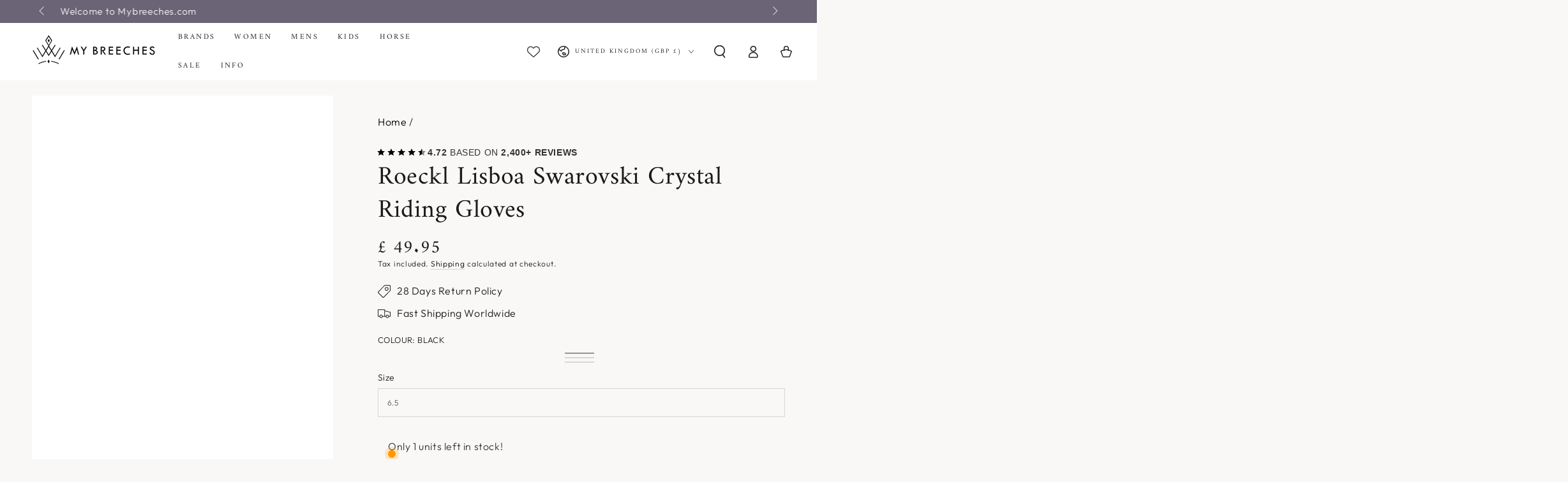

--- FILE ---
content_type: text/html; charset=utf-8
request_url: https://mybreeches.com/products/roeckl-lisboa-swarovski-crystal-riding-gloves
body_size: 118384
content:
<!doctype html>
<html class="no-js" lang="en">
  <head>
	<!-- Added by AVADA SEO Suite -->
	

	<!-- /Added by AVADA SEO Suite -->
    <meta charset="utf-8">
    <meta http-equiv="X-UA-Compatible" content="IE=edge">
    <meta name="viewport" content="width=device-width,initial-scale=1">
    <meta name="theme-color" content="">
    <link rel="canonical" href="https://mybreeches.com/products/roeckl-lisboa-swarovski-crystal-riding-gloves">
    <link rel="preconnect" href="https://cdn.shopify.com" crossorigin><link rel="icon" type="image/png" href="//mybreeches.com/cdn/shop/files/fav.png?crop=center&height=32&v=1687965786&width=32"><link rel="preconnect" href="https://fonts.shopifycdn.com" crossorigin><title>
      Roeckl Lisboa Swarovski Crystal Riding Gloves
 &ndash; My Breeches</title><meta name="description" content="Roeckl Lisboa (previously know as the Chester Bling style) riding gloves feature beautiful genuine Swarovski crystals to adorn their most popular glove. Popular world-wide throughout all the disciplines and the choice of leading riders the world over, Roeckl gloves out perform other popular gloves due to their exclusiv">

<meta property="og:site_name" content="My Breeches">
<meta property="og:url" content="https://mybreeches.com/products/roeckl-lisboa-swarovski-crystal-riding-gloves">
<meta property="og:title" content="Roeckl Lisboa Swarovski Crystal Riding Gloves">
<meta property="og:type" content="product">
<meta property="og:description" content="Roeckl Lisboa (previously know as the Chester Bling style) riding gloves feature beautiful genuine Swarovski crystals to adorn their most popular glove. Popular world-wide throughout all the disciplines and the choice of leading riders the world over, Roeckl gloves out perform other popular gloves due to their exclusiv"><meta property="og:image" content="http://mybreeches.com/cdn/shop/products/RoecklLisboaRidingGloves.jpg?v=1734468159">
  <meta property="og:image:secure_url" content="https://mybreeches.com/cdn/shop/products/RoecklLisboaRidingGloves.jpg?v=1734468159">
  <meta property="og:image:width" content="1000">
  <meta property="og:image:height" content="1250"><meta property="og:price:amount" content="49.95">
  <meta property="og:price:currency" content="GBP"><meta name="twitter:site" content="@pikeuruk?lang=en"><meta name="twitter:card" content="summary_large_image">
<meta name="twitter:title" content="Roeckl Lisboa Swarovski Crystal Riding Gloves">
<meta name="twitter:description" content="Roeckl Lisboa (previously know as the Chester Bling style) riding gloves feature beautiful genuine Swarovski crystals to adorn their most popular glove. Popular world-wide throughout all the disciplines and the choice of leading riders the world over, Roeckl gloves out perform other popular gloves due to their exclusiv">


    <script async crossorigin fetchpriority="high" src="/cdn/shopifycloud/importmap-polyfill/es-modules-shim.2.4.0.js"></script>
<script type="importmap">
      {
        "imports": {
          "mdl-scrollsnap": "//mybreeches.com/cdn/shop/t/108/assets/scrollsnap.js?v=170600829773392310311748239960"
        }
      }
    </script>

    <script src="//mybreeches.com/cdn/shop/t/108/assets/vendor-v4.js" defer="defer"></script>
    <script src="//mybreeches.com/cdn/shop/t/108/assets/pubsub.js?v=64530984355039965911748239957" defer="defer"></script>
    <script src="//mybreeches.com/cdn/shop/t/108/assets/global.js?v=81867184569486627351748239951" defer="defer"></script>
    <script src="//mybreeches.com/cdn/shop/t/108/assets/modules-basis.js?v=92194030410068619331748239953" defer="defer"></script>

    <script>window.performance && window.performance.mark && window.performance.mark('shopify.content_for_header.start');</script><meta name="google-site-verification" content="u8yVq1U5bwOr4cayjbvo1m7HMpty8F38Ee8_OnE2oQs">
<meta name="google-site-verification" content="dTNsoWPb1buzJXIhmDKyPxvsYaRouBlE5eHfifP-0E8">
<meta id="shopify-digital-wallet" name="shopify-digital-wallet" content="/9319448661/digital_wallets/dialog">
<meta name="shopify-checkout-api-token" content="c62ca49cb30927ea285cf27f83953827">
<meta id="in-context-paypal-metadata" data-shop-id="9319448661" data-venmo-supported="false" data-environment="production" data-locale="en_US" data-paypal-v4="true" data-currency="GBP">
<link rel="alternate" hreflang="x-default" href="https://mybreeches.com/products/roeckl-lisboa-swarovski-crystal-riding-gloves">
<link rel="alternate" hreflang="en" href="https://mybreeches.com/products/roeckl-lisboa-swarovski-crystal-riding-gloves">
<link rel="alternate" hreflang="en-JP" href="https://mybreeches.com/en-jp/products/roeckl-lisboa-swarovski-crystal-riding-gloves">
<link rel="alternate" hreflang="en-BR" href="https://mybreeches.com/en-br/products/roeckl-lisboa-swarovski-crystal-riding-gloves">
<link rel="alternate" type="application/json+oembed" href="https://mybreeches.com/products/roeckl-lisboa-swarovski-crystal-riding-gloves.oembed">
<script async="async" src="/checkouts/internal/preloads.js?locale=en-GB"></script>
<link rel="preconnect" href="https://shop.app" crossorigin="anonymous">
<script async="async" src="https://shop.app/checkouts/internal/preloads.js?locale=en-GB&shop_id=9319448661" crossorigin="anonymous"></script>
<script id="apple-pay-shop-capabilities" type="application/json">{"shopId":9319448661,"countryCode":"GB","currencyCode":"GBP","merchantCapabilities":["supports3DS"],"merchantId":"gid:\/\/shopify\/Shop\/9319448661","merchantName":"My Breeches","requiredBillingContactFields":["postalAddress","email"],"requiredShippingContactFields":["postalAddress","email"],"shippingType":"shipping","supportedNetworks":["visa","maestro","masterCard","amex","discover","elo"],"total":{"type":"pending","label":"My Breeches","amount":"1.00"},"shopifyPaymentsEnabled":true,"supportsSubscriptions":true}</script>
<script id="shopify-features" type="application/json">{"accessToken":"c62ca49cb30927ea285cf27f83953827","betas":["rich-media-storefront-analytics"],"domain":"mybreeches.com","predictiveSearch":true,"shopId":9319448661,"locale":"en"}</script>
<script>var Shopify = Shopify || {};
Shopify.shop = "equine-and-country-pikeur.myshopify.com";
Shopify.locale = "en";
Shopify.currency = {"active":"GBP","rate":"1.0"};
Shopify.country = "GB";
Shopify.theme = {"name":"My Breeches - Vestrum Sale","id":151182049522,"schema_name":"Be Yours","schema_version":"8.0.0","theme_store_id":1399,"role":"main"};
Shopify.theme.handle = "null";
Shopify.theme.style = {"id":null,"handle":null};
Shopify.cdnHost = "mybreeches.com/cdn";
Shopify.routes = Shopify.routes || {};
Shopify.routes.root = "/";</script>
<script type="module">!function(o){(o.Shopify=o.Shopify||{}).modules=!0}(window);</script>
<script>!function(o){function n(){var o=[];function n(){o.push(Array.prototype.slice.apply(arguments))}return n.q=o,n}var t=o.Shopify=o.Shopify||{};t.loadFeatures=n(),t.autoloadFeatures=n()}(window);</script>
<script>
  window.ShopifyPay = window.ShopifyPay || {};
  window.ShopifyPay.apiHost = "shop.app\/pay";
  window.ShopifyPay.redirectState = null;
</script>
<script id="shop-js-analytics" type="application/json">{"pageType":"product"}</script>
<script defer="defer" async type="module" src="//mybreeches.com/cdn/shopifycloud/shop-js/modules/v2/client.init-shop-cart-sync_WVOgQShq.en.esm.js"></script>
<script defer="defer" async type="module" src="//mybreeches.com/cdn/shopifycloud/shop-js/modules/v2/chunk.common_C_13GLB1.esm.js"></script>
<script defer="defer" async type="module" src="//mybreeches.com/cdn/shopifycloud/shop-js/modules/v2/chunk.modal_CLfMGd0m.esm.js"></script>
<script type="module">
  await import("//mybreeches.com/cdn/shopifycloud/shop-js/modules/v2/client.init-shop-cart-sync_WVOgQShq.en.esm.js");
await import("//mybreeches.com/cdn/shopifycloud/shop-js/modules/v2/chunk.common_C_13GLB1.esm.js");
await import("//mybreeches.com/cdn/shopifycloud/shop-js/modules/v2/chunk.modal_CLfMGd0m.esm.js");

  window.Shopify.SignInWithShop?.initShopCartSync?.({"fedCMEnabled":true,"windoidEnabled":true});

</script>
<script defer="defer" async type="module" src="//mybreeches.com/cdn/shopifycloud/shop-js/modules/v2/client.payment-terms_BWmiNN46.en.esm.js"></script>
<script defer="defer" async type="module" src="//mybreeches.com/cdn/shopifycloud/shop-js/modules/v2/chunk.common_C_13GLB1.esm.js"></script>
<script defer="defer" async type="module" src="//mybreeches.com/cdn/shopifycloud/shop-js/modules/v2/chunk.modal_CLfMGd0m.esm.js"></script>
<script type="module">
  await import("//mybreeches.com/cdn/shopifycloud/shop-js/modules/v2/client.payment-terms_BWmiNN46.en.esm.js");
await import("//mybreeches.com/cdn/shopifycloud/shop-js/modules/v2/chunk.common_C_13GLB1.esm.js");
await import("//mybreeches.com/cdn/shopifycloud/shop-js/modules/v2/chunk.modal_CLfMGd0m.esm.js");

  
</script>
<script>
  window.Shopify = window.Shopify || {};
  if (!window.Shopify.featureAssets) window.Shopify.featureAssets = {};
  window.Shopify.featureAssets['shop-js'] = {"shop-cart-sync":["modules/v2/client.shop-cart-sync_DuR37GeY.en.esm.js","modules/v2/chunk.common_C_13GLB1.esm.js","modules/v2/chunk.modal_CLfMGd0m.esm.js"],"init-fed-cm":["modules/v2/client.init-fed-cm_BucUoe6W.en.esm.js","modules/v2/chunk.common_C_13GLB1.esm.js","modules/v2/chunk.modal_CLfMGd0m.esm.js"],"shop-toast-manager":["modules/v2/client.shop-toast-manager_B0JfrpKj.en.esm.js","modules/v2/chunk.common_C_13GLB1.esm.js","modules/v2/chunk.modal_CLfMGd0m.esm.js"],"init-shop-cart-sync":["modules/v2/client.init-shop-cart-sync_WVOgQShq.en.esm.js","modules/v2/chunk.common_C_13GLB1.esm.js","modules/v2/chunk.modal_CLfMGd0m.esm.js"],"shop-button":["modules/v2/client.shop-button_B_U3bv27.en.esm.js","modules/v2/chunk.common_C_13GLB1.esm.js","modules/v2/chunk.modal_CLfMGd0m.esm.js"],"init-windoid":["modules/v2/client.init-windoid_DuP9q_di.en.esm.js","modules/v2/chunk.common_C_13GLB1.esm.js","modules/v2/chunk.modal_CLfMGd0m.esm.js"],"shop-cash-offers":["modules/v2/client.shop-cash-offers_BmULhtno.en.esm.js","modules/v2/chunk.common_C_13GLB1.esm.js","modules/v2/chunk.modal_CLfMGd0m.esm.js"],"pay-button":["modules/v2/client.pay-button_CrPSEbOK.en.esm.js","modules/v2/chunk.common_C_13GLB1.esm.js","modules/v2/chunk.modal_CLfMGd0m.esm.js"],"init-customer-accounts":["modules/v2/client.init-customer-accounts_jNk9cPYQ.en.esm.js","modules/v2/client.shop-login-button_DJ5ldayH.en.esm.js","modules/v2/chunk.common_C_13GLB1.esm.js","modules/v2/chunk.modal_CLfMGd0m.esm.js"],"avatar":["modules/v2/client.avatar_BTnouDA3.en.esm.js"],"checkout-modal":["modules/v2/client.checkout-modal_pBPyh9w8.en.esm.js","modules/v2/chunk.common_C_13GLB1.esm.js","modules/v2/chunk.modal_CLfMGd0m.esm.js"],"init-shop-for-new-customer-accounts":["modules/v2/client.init-shop-for-new-customer-accounts_BUoCy7a5.en.esm.js","modules/v2/client.shop-login-button_DJ5ldayH.en.esm.js","modules/v2/chunk.common_C_13GLB1.esm.js","modules/v2/chunk.modal_CLfMGd0m.esm.js"],"init-customer-accounts-sign-up":["modules/v2/client.init-customer-accounts-sign-up_CnczCz9H.en.esm.js","modules/v2/client.shop-login-button_DJ5ldayH.en.esm.js","modules/v2/chunk.common_C_13GLB1.esm.js","modules/v2/chunk.modal_CLfMGd0m.esm.js"],"init-shop-email-lookup-coordinator":["modules/v2/client.init-shop-email-lookup-coordinator_CzjY5t9o.en.esm.js","modules/v2/chunk.common_C_13GLB1.esm.js","modules/v2/chunk.modal_CLfMGd0m.esm.js"],"shop-follow-button":["modules/v2/client.shop-follow-button_CsYC63q7.en.esm.js","modules/v2/chunk.common_C_13GLB1.esm.js","modules/v2/chunk.modal_CLfMGd0m.esm.js"],"shop-login-button":["modules/v2/client.shop-login-button_DJ5ldayH.en.esm.js","modules/v2/chunk.common_C_13GLB1.esm.js","modules/v2/chunk.modal_CLfMGd0m.esm.js"],"shop-login":["modules/v2/client.shop-login_B9ccPdmx.en.esm.js","modules/v2/chunk.common_C_13GLB1.esm.js","modules/v2/chunk.modal_CLfMGd0m.esm.js"],"lead-capture":["modules/v2/client.lead-capture_D0K_KgYb.en.esm.js","modules/v2/chunk.common_C_13GLB1.esm.js","modules/v2/chunk.modal_CLfMGd0m.esm.js"],"payment-terms":["modules/v2/client.payment-terms_BWmiNN46.en.esm.js","modules/v2/chunk.common_C_13GLB1.esm.js","modules/v2/chunk.modal_CLfMGd0m.esm.js"]};
</script>
<script>(function() {
  var isLoaded = false;
  function asyncLoad() {
    if (isLoaded) return;
    isLoaded = true;
    var urls = ["https:\/\/app.kiwisizing.com\/web\/js\/dist\/kiwiSizing\/plugin\/SizingPlugin.prod.js?v=330\u0026shop=equine-and-country-pikeur.myshopify.com","https:\/\/chimpstatic.com\/mcjs-connected\/js\/users\/68a2c810d99b03bd388024142\/2bac525e12fb29052fbc45778.js?shop=equine-and-country-pikeur.myshopify.com","https:\/\/swymv3starter-01.azureedge.net\/code\/swym-shopify.js?shop=equine-and-country-pikeur.myshopify.com","\/\/cdn.shopify.com\/proxy\/be95895150e79e47a5447fb0649b8454b607c0b607f957f82d730f73ad0fe14e\/bingshoppingtool-t2app-prod.trafficmanager.net\/uet\/tracking_script?shop=equine-and-country-pikeur.myshopify.com\u0026sp-cache-control=cHVibGljLCBtYXgtYWdlPTkwMA","https:\/\/cdn.weglot.com\/weglot_script_tag.js?shop=equine-and-country-pikeur.myshopify.com","https:\/\/geostock.nyc3.digitaloceanspaces.com\/js\/inventoryLocation.js?shop=equine-and-country-pikeur.myshopify.com","https:\/\/inventory-info.nyc3.cdn.digitaloceanspaces.com\/js\/inventoryLocation.js?shop=equine-and-country-pikeur.myshopify.com","https:\/\/cdn.hextom.com\/js\/quickannouncementbar.js?shop=equine-and-country-pikeur.myshopify.com","https:\/\/cdn.hextom.com\/js\/eventpromotionbar.js?shop=equine-and-country-pikeur.myshopify.com"];
    for (var i = 0; i < urls.length; i++) {
      var s = document.createElement('script');
      s.type = 'text/javascript';
      s.async = true;
      s.src = urls[i];
      var x = document.getElementsByTagName('script')[0];
      x.parentNode.insertBefore(s, x);
    }
  };
  if(window.attachEvent) {
    window.attachEvent('onload', asyncLoad);
  } else {
    window.addEventListener('load', asyncLoad, false);
  }
})();</script>
<script id="__st">var __st={"a":9319448661,"offset":0,"reqid":"2bc10436-90e6-44dc-b501-46e6c87562d3-1769601410","pageurl":"mybreeches.com\/products\/roeckl-lisboa-swarovski-crystal-riding-gloves","u":"9f44461f2627","p":"product","rtyp":"product","rid":7945885024498};</script>
<script>window.ShopifyPaypalV4VisibilityTracking = true;</script>
<script id="captcha-bootstrap">!function(){'use strict';const t='contact',e='account',n='new_comment',o=[[t,t],['blogs',n],['comments',n],[t,'customer']],c=[[e,'customer_login'],[e,'guest_login'],[e,'recover_customer_password'],[e,'create_customer']],r=t=>t.map((([t,e])=>`form[action*='/${t}']:not([data-nocaptcha='true']) input[name='form_type'][value='${e}']`)).join(','),a=t=>()=>t?[...document.querySelectorAll(t)].map((t=>t.form)):[];function s(){const t=[...o],e=r(t);return a(e)}const i='password',u='form_key',d=['recaptcha-v3-token','g-recaptcha-response','h-captcha-response',i],f=()=>{try{return window.sessionStorage}catch{return}},m='__shopify_v',_=t=>t.elements[u];function p(t,e,n=!1){try{const o=window.sessionStorage,c=JSON.parse(o.getItem(e)),{data:r}=function(t){const{data:e,action:n}=t;return t[m]||n?{data:e,action:n}:{data:t,action:n}}(c);for(const[e,n]of Object.entries(r))t.elements[e]&&(t.elements[e].value=n);n&&o.removeItem(e)}catch(o){console.error('form repopulation failed',{error:o})}}const l='form_type',E='cptcha';function T(t){t.dataset[E]=!0}const w=window,h=w.document,L='Shopify',v='ce_forms',y='captcha';let A=!1;((t,e)=>{const n=(g='f06e6c50-85a8-45c8-87d0-21a2b65856fe',I='https://cdn.shopify.com/shopifycloud/storefront-forms-hcaptcha/ce_storefront_forms_captcha_hcaptcha.v1.5.2.iife.js',D={infoText:'Protected by hCaptcha',privacyText:'Privacy',termsText:'Terms'},(t,e,n)=>{const o=w[L][v],c=o.bindForm;if(c)return c(t,g,e,D).then(n);var r;o.q.push([[t,g,e,D],n]),r=I,A||(h.body.append(Object.assign(h.createElement('script'),{id:'captcha-provider',async:!0,src:r})),A=!0)});var g,I,D;w[L]=w[L]||{},w[L][v]=w[L][v]||{},w[L][v].q=[],w[L][y]=w[L][y]||{},w[L][y].protect=function(t,e){n(t,void 0,e),T(t)},Object.freeze(w[L][y]),function(t,e,n,w,h,L){const[v,y,A,g]=function(t,e,n){const i=e?o:[],u=t?c:[],d=[...i,...u],f=r(d),m=r(i),_=r(d.filter((([t,e])=>n.includes(e))));return[a(f),a(m),a(_),s()]}(w,h,L),I=t=>{const e=t.target;return e instanceof HTMLFormElement?e:e&&e.form},D=t=>v().includes(t);t.addEventListener('submit',(t=>{const e=I(t);if(!e)return;const n=D(e)&&!e.dataset.hcaptchaBound&&!e.dataset.recaptchaBound,o=_(e),c=g().includes(e)&&(!o||!o.value);(n||c)&&t.preventDefault(),c&&!n&&(function(t){try{if(!f())return;!function(t){const e=f();if(!e)return;const n=_(t);if(!n)return;const o=n.value;o&&e.removeItem(o)}(t);const e=Array.from(Array(32),(()=>Math.random().toString(36)[2])).join('');!function(t,e){_(t)||t.append(Object.assign(document.createElement('input'),{type:'hidden',name:u})),t.elements[u].value=e}(t,e),function(t,e){const n=f();if(!n)return;const o=[...t.querySelectorAll(`input[type='${i}']`)].map((({name:t})=>t)),c=[...d,...o],r={};for(const[a,s]of new FormData(t).entries())c.includes(a)||(r[a]=s);n.setItem(e,JSON.stringify({[m]:1,action:t.action,data:r}))}(t,e)}catch(e){console.error('failed to persist form',e)}}(e),e.submit())}));const S=(t,e)=>{t&&!t.dataset[E]&&(n(t,e.some((e=>e===t))),T(t))};for(const o of['focusin','change'])t.addEventListener(o,(t=>{const e=I(t);D(e)&&S(e,y())}));const B=e.get('form_key'),M=e.get(l),P=B&&M;t.addEventListener('DOMContentLoaded',(()=>{const t=y();if(P)for(const e of t)e.elements[l].value===M&&p(e,B);[...new Set([...A(),...v().filter((t=>'true'===t.dataset.shopifyCaptcha))])].forEach((e=>S(e,t)))}))}(h,new URLSearchParams(w.location.search),n,t,e,['guest_login'])})(!1,!0)}();</script>
<script integrity="sha256-4kQ18oKyAcykRKYeNunJcIwy7WH5gtpwJnB7kiuLZ1E=" data-source-attribution="shopify.loadfeatures" defer="defer" src="//mybreeches.com/cdn/shopifycloud/storefront/assets/storefront/load_feature-a0a9edcb.js" crossorigin="anonymous"></script>
<script crossorigin="anonymous" defer="defer" src="//mybreeches.com/cdn/shopifycloud/storefront/assets/shopify_pay/storefront-65b4c6d7.js?v=20250812"></script>
<script data-source-attribution="shopify.dynamic_checkout.dynamic.init">var Shopify=Shopify||{};Shopify.PaymentButton=Shopify.PaymentButton||{isStorefrontPortableWallets:!0,init:function(){window.Shopify.PaymentButton.init=function(){};var t=document.createElement("script");t.src="https://mybreeches.com/cdn/shopifycloud/portable-wallets/latest/portable-wallets.en.js",t.type="module",document.head.appendChild(t)}};
</script>
<script data-source-attribution="shopify.dynamic_checkout.buyer_consent">
  function portableWalletsHideBuyerConsent(e){var t=document.getElementById("shopify-buyer-consent"),n=document.getElementById("shopify-subscription-policy-button");t&&n&&(t.classList.add("hidden"),t.setAttribute("aria-hidden","true"),n.removeEventListener("click",e))}function portableWalletsShowBuyerConsent(e){var t=document.getElementById("shopify-buyer-consent"),n=document.getElementById("shopify-subscription-policy-button");t&&n&&(t.classList.remove("hidden"),t.removeAttribute("aria-hidden"),n.addEventListener("click",e))}window.Shopify?.PaymentButton&&(window.Shopify.PaymentButton.hideBuyerConsent=portableWalletsHideBuyerConsent,window.Shopify.PaymentButton.showBuyerConsent=portableWalletsShowBuyerConsent);
</script>
<script data-source-attribution="shopify.dynamic_checkout.cart.bootstrap">document.addEventListener("DOMContentLoaded",(function(){function t(){return document.querySelector("shopify-accelerated-checkout-cart, shopify-accelerated-checkout")}if(t())Shopify.PaymentButton.init();else{new MutationObserver((function(e,n){t()&&(Shopify.PaymentButton.init(),n.disconnect())})).observe(document.body,{childList:!0,subtree:!0})}}));
</script>
<link id="shopify-accelerated-checkout-styles" rel="stylesheet" media="screen" href="https://mybreeches.com/cdn/shopifycloud/portable-wallets/latest/accelerated-checkout-backwards-compat.css" crossorigin="anonymous">
<style id="shopify-accelerated-checkout-cart">
        #shopify-buyer-consent {
  margin-top: 1em;
  display: inline-block;
  width: 100%;
}

#shopify-buyer-consent.hidden {
  display: none;
}

#shopify-subscription-policy-button {
  background: none;
  border: none;
  padding: 0;
  text-decoration: underline;
  font-size: inherit;
  cursor: pointer;
}

#shopify-subscription-policy-button::before {
  box-shadow: none;
}

      </style>
<script id="sections-script" data-sections="header" defer="defer" src="//mybreeches.com/cdn/shop/t/108/compiled_assets/scripts.js?v=48496"></script>
<script>window.performance && window.performance.mark && window.performance.mark('shopify.content_for_header.end');</script>
<style data-shopify>@font-face {
  font-family: Outfit;
  font-weight: 300;
  font-style: normal;
  font-display: swap;
  src: url("//mybreeches.com/cdn/fonts/outfit/outfit_n3.8c97ae4c4fac7c2ea467a6dc784857f4de7e0e37.woff2") format("woff2"),
       url("//mybreeches.com/cdn/fonts/outfit/outfit_n3.b50a189ccde91f9bceee88f207c18c09f0b62a7b.woff") format("woff");
}

  @font-face {
  font-family: Outfit;
  font-weight: 600;
  font-style: normal;
  font-display: swap;
  src: url("//mybreeches.com/cdn/fonts/outfit/outfit_n6.dfcbaa80187851df2e8384061616a8eaa1702fdc.woff2") format("woff2"),
       url("//mybreeches.com/cdn/fonts/outfit/outfit_n6.88384e9fc3e36038624caccb938f24ea8008a91d.woff") format("woff");
}

  
  
  @font-face {
  font-family: Amiri;
  font-weight: 400;
  font-style: normal;
  font-display: swap;
  src: url("//mybreeches.com/cdn/fonts/amiri/amiri_n4.fee8c3379b68ea3b9c7241a63b8a252071faad52.woff2") format("woff2"),
       url("//mybreeches.com/cdn/fonts/amiri/amiri_n4.94cde4e18ec8ae53bf8f7240b84e1f76ce23772d.woff") format("woff");
}

  

  :root {
    --font-body-family: Outfit, sans-serif;
    --font-body-style: normal;
    --font-body-weight: 300;

    --font-heading-family: Amiri, serif;
    --font-heading-style: normal;
    --font-heading-weight: 400;

    --font-body-scale: 1.0;
    --font-heading-scale: 1.0;

    --font-navigation-family: var(--font-heading-family);
    --font-navigation-size: 12px;
    --font-navigation-weight: var(--font-heading-weight);
    --font-button-family: var(--font-body-family);
    --font-button-size: 14px;
    --font-button-baseline: 0rem;
    --font-price-family: var(--font-heading-family);
    --font-price-scale: var(--font-heading-scale);

    --color-base-text: 26, 27, 24;
    --color-base-background: 249, 248, 246;
    --color-base-solid-button-labels: 255, 255, 255;
    --color-base-outline-button-labels: 0, 0, 0;
    --color-base-accent: 0, 0, 0;
    --color-base-heading: 26, 27, 24;
    --color-base-border: 210, 213, 217;
    --color-placeholder: 243, 243, 243;
    --color-overlay: 255, 255, 255;
    --color-keyboard-focus: 135, 173, 245;
    --color-shadow: 168, 232, 226;
    --shadow-opacity: 1;

    --color-background-dark: 233, 229, 222;
    --color-price: #1a1b18;
    --color-sale-price: #000000;
    --color-sale-badge-background: #bd5c5c;
    --color-reviews: #ffb503;
    --color-critical: #d72c0d;
    --color-success: #008060;
    --color-highlight: 187, 255, 0;

    --payment-terms-background-color: #f9f8f6;
    --page-width: 160rem;
    --page-width-margin: 0rem;

    --card-color-scheme: var(--color-placeholder);
    --card-text-alignment: left;
    --card-flex-alignment: flex-left;
    --card-image-padding: 0px;
    --card-border-width: 0px;
    --card-radius: 0px;
    --card-shadow-horizontal-offset: 0px;
    --card-shadow-vertical-offset: 0px;
    
    --button-radius: 26px;
    --button-border-width: 0px;
    --button-shadow-horizontal-offset: 0px;
    --button-shadow-vertical-offset: 0px;

    --spacing-sections-desktop: 0px;
    --spacing-sections-mobile: 0px;

    --gradient-free-ship-progress: linear-gradient(325deg,#F9423A 0,#F1E04D 100%);
    --gradient-free-ship-complete: linear-gradient(325deg, #049cff 0, #35ee7a 100%);

    --plabel-price-tag-color: #000000;
    --plabel-price-tag-background: #d1d5db;
    --plabel-price-tag-height: 2.5rem;

    --swatch-outline-color: #f4f6f8;
  }

  *,
  *::before,
  *::after {
    box-sizing: inherit;
  }

  html {
    box-sizing: border-box;
    font-size: calc(var(--font-body-scale) * 62.5%);
    height: 100%;
  }

  body {
    min-height: 100%;
    margin: 0;
    font-size: 1.5rem;
    letter-spacing: 0.06rem;
    line-height: calc(1 + 0.8 / var(--font-body-scale));
    font-family: var(--font-body-family);
    font-style: var(--font-body-style);
    font-weight: var(--font-body-weight);
  }

  @media screen and (min-width: 750px) {
    body {
      font-size: 1.6rem;
    }
  }</style><svg viewBox="0 0 122 53" fill="none" style="display:none;"><defs><path id="hlCircle" d="M119.429 6.64904C100.715 1.62868 55.3088 -4.62247 23.3966 10.5358C-8.5157 25.694 0.331084 39.5052 9.60732 45.0305C18.8835 50.5558 53.0434 57.468 96.7751 45.0305C111.541 40.8309 135.673 24.379 109.087 13.4508C105.147 11.8313 93.2293 8.5924 77.0761 8.5924" stroke="currentColor" stroke-linecap="round" stroke-linejoin="round"></path></defs></svg><link href="//mybreeches.com/cdn/shop/t/108/assets/base.css?v=138269844659955820041748855585" rel="stylesheet" type="text/css" media="all" /><link rel="stylesheet" href="//mybreeches.com/cdn/shop/t/108/assets/apps.css?v=58555770612562691921748239925" media="print" fetchpriority="low" onload="this.media='all'"><link rel="preload" as="font" href="//mybreeches.com/cdn/fonts/outfit/outfit_n3.8c97ae4c4fac7c2ea467a6dc784857f4de7e0e37.woff2" type="font/woff2" crossorigin><link rel="preload" as="font" href="//mybreeches.com/cdn/fonts/amiri/amiri_n4.fee8c3379b68ea3b9c7241a63b8a252071faad52.woff2" type="font/woff2" crossorigin><link rel="stylesheet" href="//mybreeches.com/cdn/shop/t/108/assets/component-predictive-search.css?v=94320327991181004901748239940" media="print" onload="this.media='all'"><link rel="stylesheet" href="//mybreeches.com/cdn/shop/t/108/assets/component-quick-view.css?v=161742497119562552051748239942" media="print" onload="this.media='all'"><link rel="stylesheet" href="//mybreeches.com/cdn/shop/t/108/assets/component-color-swatches.css?v=147375175252346861151748239932" media="print" onload="this.media='all'"><script>
  document.documentElement.classList.replace('no-js', 'js');

  window.theme = window.theme || {};

  theme.routes = {
    root_url: '/',
    cart_url: '/cart',
    cart_add_url: '/cart/add',
    cart_change_url: '/cart/change',
    cart_update_url: '/cart/update',
    search_url: '/search',
    predictive_search_url: '/search/suggest'
  };

  theme.cartStrings = {
    error: `There was an error while updating your cart. Please try again.`,
    quantityError: `You can only add [quantity] of this item to your cart.`
  };

  theme.variantStrings = {
    addToCart: `Add to cart`,
    soldOut: `Sold out`,
    unavailable: `Unavailable`,
    preOrder: `Pre-order`
  };

  theme.accessibilityStrings = {
    imageAvailable: `Image [index] is now available in gallery view`,
    shareSuccess: `Link copied to clipboard!`
  }

  theme.dateStrings = {
    d: `D`,
    day: `Day`,
    days: `Days`,
    hour: `Hour`,
    hours: `Hours`,
    minute: `Min`,
    minutes: `Mins`,
    second: `Sec`,
    seconds: `Secs`
  };theme.shopSettings = {
    moneyFormat: "\u003cspan class=money\u003e£ {{amount}}\u003c\/span\u003e",
    isoCode: "GBP",
    cartDrawer: true,
    currencyCode: false,
    giftwrapRate: 'product'
  };

  theme.settings = {
    themeName: 'Be Yours',
    themeVersion: '8.0.0',
    agencyId: ''
  };

  /*! (c) Andrea Giammarchi @webreflection ISC */
  !function(){"use strict";var e=function(e,t){var n=function(e){for(var t=0,n=e.length;t<n;t++)r(e[t])},r=function(e){var t=e.target,n=e.attributeName,r=e.oldValue;t.attributeChangedCallback(n,r,t.getAttribute(n))};return function(o,a){var l=o.constructor.observedAttributes;return l&&e(a).then((function(){new t(n).observe(o,{attributes:!0,attributeOldValue:!0,attributeFilter:l});for(var e=0,a=l.length;e<a;e++)o.hasAttribute(l[e])&&r({target:o,attributeName:l[e],oldValue:null})})),o}};function t(e,t){(null==t||t>e.length)&&(t=e.length);for(var n=0,r=new Array(t);n<t;n++)r[n]=e[n];return r}function n(e,n){var r="undefined"!=typeof Symbol&&e[Symbol.iterator]||e["@@iterator"];if(!r){if(Array.isArray(e)||(r=function(e,n){if(e){if("string"==typeof e)return t(e,n);var r=Object.prototype.toString.call(e).slice(8,-1);return"Object"===r&&e.constructor&&(r=e.constructor.name),"Map"===r||"Set"===r?Array.from(e):"Arguments"===r||/^(?:Ui|I)nt(?:8|16|32)(?:Clamped)?Array$/.test(r)?t(e,n):void 0}}(e))||n&&e&&"number"==typeof e.length){r&&(e=r);var o=0,a=function(){};return{s:a,n:function(){return o>=e.length?{done:!0}:{done:!1,value:e[o++]}},e:function(e){throw e},f:a}}throw new TypeError("Invalid attempt to iterate non-iterable instance.\nIn order to be iterable, non-array objects must have a [Symbol.iterator]() method.")}var l,i=!0,u=!1;return{s:function(){r=r.call(e)},n:function(){var e=r.next();return i=e.done,e},e:function(e){u=!0,l=e},f:function(){try{i||null==r.return||r.return()}finally{if(u)throw l}}}}
  /*! (c) Andrea Giammarchi - ISC */var r=!0,o=!1,a="querySelectorAll",l="querySelectorAll",i=self,u=i.document,c=i.Element,s=i.MutationObserver,f=i.Set,d=i.WeakMap,h=function(e){return l in e},v=[].filter,g=function(e){var t=new d,i=function(n,r){var o;if(r)for(var a,l=function(e){return e.matches||e.webkitMatchesSelector||e.msMatchesSelector}(n),i=0,u=p.length;i<u;i++)l.call(n,a=p[i])&&(t.has(n)||t.set(n,new f),(o=t.get(n)).has(a)||(o.add(a),e.handle(n,r,a)));else t.has(n)&&(o=t.get(n),t.delete(n),o.forEach((function(t){e.handle(n,r,t)})))},g=function(e){for(var t=!(arguments.length>1&&void 0!==arguments[1])||arguments[1],n=0,r=e.length;n<r;n++)i(e[n],t)},p=e.query,y=e.root||u,m=function(e){var t=arguments.length>1&&void 0!==arguments[1]?arguments[1]:document,l=arguments.length>2&&void 0!==arguments[2]?arguments[2]:MutationObserver,i=arguments.length>3&&void 0!==arguments[3]?arguments[3]:["*"],u=function t(o,l,i,u,c,s){var f,d=n(o);try{for(d.s();!(f=d.n()).done;){var h=f.value;(s||a in h)&&(c?i.has(h)||(i.add(h),u.delete(h),e(h,c)):u.has(h)||(u.add(h),i.delete(h),e(h,c)),s||t(h[a](l),l,i,u,c,r))}}catch(e){d.e(e)}finally{d.f()}},c=new l((function(e){if(i.length){var t,a=i.join(","),l=new Set,c=new Set,s=n(e);try{for(s.s();!(t=s.n()).done;){var f=t.value,d=f.addedNodes,h=f.removedNodes;u(h,a,l,c,o,o),u(d,a,l,c,r,o)}}catch(e){s.e(e)}finally{s.f()}}})),s=c.observe;return(c.observe=function(e){return s.call(c,e,{subtree:r,childList:r})})(t),c}(i,y,s,p),b=c.prototype.attachShadow;return b&&(c.prototype.attachShadow=function(e){var t=b.call(this,e);return m.observe(t),t}),p.length&&g(y[l](p)),{drop:function(e){for(var n=0,r=e.length;n<r;n++)t.delete(e[n])},flush:function(){for(var e=m.takeRecords(),t=0,n=e.length;t<n;t++)g(v.call(e[t].removedNodes,h),!1),g(v.call(e[t].addedNodes,h),!0)},observer:m,parse:g}},p=self,y=p.document,m=p.Map,b=p.MutationObserver,w=p.Object,E=p.Set,S=p.WeakMap,A=p.Element,M=p.HTMLElement,O=p.Node,N=p.Error,C=p.TypeError,T=p.Reflect,q=w.defineProperty,I=w.keys,D=w.getOwnPropertyNames,L=w.setPrototypeOf,P=!self.customElements,k=function(e){for(var t=I(e),n=[],r=t.length,o=0;o<r;o++)n[o]=e[t[o]],delete e[t[o]];return function(){for(var o=0;o<r;o++)e[t[o]]=n[o]}};if(P){var x=function(){var e=this.constructor;if(!$.has(e))throw new C("Illegal constructor");var t=$.get(e);if(W)return z(W,t);var n=H.call(y,t);return z(L(n,e.prototype),t)},H=y.createElement,$=new m,_=new m,j=new m,R=new m,V=[],U=g({query:V,handle:function(e,t,n){var r=j.get(n);if(t&&!r.isPrototypeOf(e)){var o=k(e);W=L(e,r);try{new r.constructor}finally{W=null,o()}}var a="".concat(t?"":"dis","connectedCallback");a in r&&e[a]()}}).parse,W=null,F=function(e){if(!_.has(e)){var t,n=new Promise((function(e){t=e}));_.set(e,{$:n,_:t})}return _.get(e).$},z=e(F,b);q(self,"customElements",{configurable:!0,value:{define:function(e,t){if(R.has(e))throw new N('the name "'.concat(e,'" has already been used with this registry'));$.set(t,e),j.set(e,t.prototype),R.set(e,t),V.push(e),F(e).then((function(){U(y.querySelectorAll(e))})),_.get(e)._(t)},get:function(e){return R.get(e)},whenDefined:F}}),q(x.prototype=M.prototype,"constructor",{value:x}),q(self,"HTMLElement",{configurable:!0,value:x}),q(y,"createElement",{configurable:!0,value:function(e,t){var n=t&&t.is,r=n?R.get(n):R.get(e);return r?new r:H.call(y,e)}}),"isConnected"in O.prototype||q(O.prototype,"isConnected",{configurable:!0,get:function(){return!(this.ownerDocument.compareDocumentPosition(this)&this.DOCUMENT_POSITION_DISCONNECTED)}})}else if(P=!self.customElements.get("extends-li"))try{var B=function e(){return self.Reflect.construct(HTMLLIElement,[],e)};B.prototype=HTMLLIElement.prototype;var G="extends-li";self.customElements.define("extends-li",B,{extends:"li"}),P=y.createElement("li",{is:G}).outerHTML.indexOf(G)<0;var J=self.customElements,K=J.get,Q=J.whenDefined;q(self.customElements,"whenDefined",{configurable:!0,value:function(e){var t=this;return Q.call(this,e).then((function(n){return n||K.call(t,e)}))}})}catch(e){}if(P){var X=function(e){var t=ae.get(e);ve(t.querySelectorAll(this),e.isConnected)},Y=self.customElements,Z=y.createElement,ee=Y.define,te=Y.get,ne=Y.upgrade,re=T||{construct:function(e){return e.call(this)}},oe=re.construct,ae=new S,le=new E,ie=new m,ue=new m,ce=new m,se=new m,fe=[],de=[],he=function(e){return se.get(e)||te.call(Y,e)},ve=g({query:de,handle:function(e,t,n){var r=ce.get(n);if(t&&!r.isPrototypeOf(e)){var o=k(e);be=L(e,r);try{new r.constructor}finally{be=null,o()}}var a="".concat(t?"":"dis","connectedCallback");a in r&&e[a]()}}).parse,ge=g({query:fe,handle:function(e,t){ae.has(e)&&(t?le.add(e):le.delete(e),de.length&&X.call(de,e))}}).parse,pe=A.prototype.attachShadow;pe&&(A.prototype.attachShadow=function(e){var t=pe.call(this,e);return ae.set(this,t),t});var ye=function(e){if(!ue.has(e)){var t,n=new Promise((function(e){t=e}));ue.set(e,{$:n,_:t})}return ue.get(e).$},me=e(ye,b),be=null;D(self).filter((function(e){return/^HTML.*Element$/.test(e)})).forEach((function(e){var t=self[e];function n(){var e=this.constructor;if(!ie.has(e))throw new C("Illegal constructor");var n=ie.get(e),r=n.is,o=n.tag;if(r){if(be)return me(be,r);var a=Z.call(y,o);return a.setAttribute("is",r),me(L(a,e.prototype),r)}return oe.call(this,t,[],e)}q(n.prototype=t.prototype,"constructor",{value:n}),q(self,e,{value:n})})),q(y,"createElement",{configurable:!0,value:function(e,t){var n=t&&t.is;if(n){var r=se.get(n);if(r&&ie.get(r).tag===e)return new r}var o=Z.call(y,e);return n&&o.setAttribute("is",n),o}}),q(Y,"get",{configurable:!0,value:he}),q(Y,"whenDefined",{configurable:!0,value:ye}),q(Y,"upgrade",{configurable:!0,value:function(e){var t=e.getAttribute("is");if(t){var n=se.get(t);if(n)return void me(L(e,n.prototype),t)}ne.call(Y,e)}}),q(Y,"define",{configurable:!0,value:function(e,t,n){if(he(e))throw new N("'".concat(e,"' has already been defined as a custom element"));var r,o=n&&n.extends;ie.set(t,o?{is:e,tag:o}:{is:"",tag:e}),o?(r="".concat(o,'[is="').concat(e,'"]'),ce.set(r,t.prototype),se.set(e,t),de.push(r)):(ee.apply(Y,arguments),fe.push(r=e)),ye(e).then((function(){o?(ve(y.querySelectorAll(r)),le.forEach(X,[r])):ge(y.querySelectorAll(r))})),ue.get(e)._(t)}})}}();
</script>
<!-- BEGIN app block: shopify://apps/klaviyo-email-marketing-sms/blocks/klaviyo-onsite-embed/2632fe16-c075-4321-a88b-50b567f42507 -->












  <script async src="https://static.klaviyo.com/onsite/js/Uy734Q/klaviyo.js?company_id=Uy734Q"></script>
  <script>!function(){if(!window.klaviyo){window._klOnsite=window._klOnsite||[];try{window.klaviyo=new Proxy({},{get:function(n,i){return"push"===i?function(){var n;(n=window._klOnsite).push.apply(n,arguments)}:function(){for(var n=arguments.length,o=new Array(n),w=0;w<n;w++)o[w]=arguments[w];var t="function"==typeof o[o.length-1]?o.pop():void 0,e=new Promise((function(n){window._klOnsite.push([i].concat(o,[function(i){t&&t(i),n(i)}]))}));return e}}})}catch(n){window.klaviyo=window.klaviyo||[],window.klaviyo.push=function(){var n;(n=window._klOnsite).push.apply(n,arguments)}}}}();</script>

  
    <script id="viewed_product">
      if (item == null) {
        var _learnq = _learnq || [];

        var MetafieldReviews = null
        var MetafieldYotpoRating = null
        var MetafieldYotpoCount = null
        var MetafieldLooxRating = null
        var MetafieldLooxCount = null
        var okendoProduct = null
        var okendoProductReviewCount = null
        var okendoProductReviewAverageValue = null
        try {
          // The following fields are used for Customer Hub recently viewed in order to add reviews.
          // This information is not part of __kla_viewed. Instead, it is part of __kla_viewed_reviewed_items
          MetafieldReviews = {};
          MetafieldYotpoRating = null
          MetafieldYotpoCount = null
          MetafieldLooxRating = null
          MetafieldLooxCount = null

          okendoProduct = null
          // If the okendo metafield is not legacy, it will error, which then requires the new json formatted data
          if (okendoProduct && 'error' in okendoProduct) {
            okendoProduct = null
          }
          okendoProductReviewCount = okendoProduct ? okendoProduct.reviewCount : null
          okendoProductReviewAverageValue = okendoProduct ? okendoProduct.reviewAverageValue : null
        } catch (error) {
          console.error('Error in Klaviyo onsite reviews tracking:', error);
        }

        var item = {
          Name: "Roeckl Lisboa Swarovski Crystal Riding Gloves",
          ProductID: 7945885024498,
          Categories: ["ALL PRODS","ALL PRODUCTS","All Products ProtectMyOrder Excluded","All Products ProtectMyOrder Excluded","Best-Selling Styles","Equestrian Gift Ideas","FULL PRICED ITEMS","Our Most Stylish","Riding Gloves","Roeckl Riding Gloves","The My Breeches Gift Collection","Valentine's Day Gifts Under £50\/ $60"],
          ImageURL: "https://mybreeches.com/cdn/shop/products/RoecklLisboaRidingGloves_grande.jpg?v=1734468159",
          URL: "https://mybreeches.com/products/roeckl-lisboa-swarovski-crystal-riding-gloves",
          Brand: "Roeckl",
          Price: "£ 49.95",
          Value: "49.95",
          CompareAtPrice: "£ 0.00"
        };
        _learnq.push(['track', 'Viewed Product', item]);
        _learnq.push(['trackViewedItem', {
          Title: item.Name,
          ItemId: item.ProductID,
          Categories: item.Categories,
          ImageUrl: item.ImageURL,
          Url: item.URL,
          Metadata: {
            Brand: item.Brand,
            Price: item.Price,
            Value: item.Value,
            CompareAtPrice: item.CompareAtPrice
          },
          metafields:{
            reviews: MetafieldReviews,
            yotpo:{
              rating: MetafieldYotpoRating,
              count: MetafieldYotpoCount,
            },
            loox:{
              rating: MetafieldLooxRating,
              count: MetafieldLooxCount,
            },
            okendo: {
              rating: okendoProductReviewAverageValue,
              count: okendoProductReviewCount,
            }
          }
        }]);
      }
    </script>
  




  <script>
    window.klaviyoReviewsProductDesignMode = false
  </script>







<!-- END app block --><!-- BEGIN app block: shopify://apps/vitals/blocks/app-embed/aeb48102-2a5a-4f39-bdbd-d8d49f4e20b8 --><link rel="preconnect" href="https://appsolve.io/" /><link rel="preconnect" href="https://cdn-sf.vitals.app/" /><script data-ver="58" id="vtlsAebData" class="notranslate">window.vtlsLiquidData = window.vtlsLiquidData || {};window.vtlsLiquidData.buildId = 57166;

window.vtlsLiquidData.apiHosts = {
	...window.vtlsLiquidData.apiHosts,
	"1": "https://appsolve.io"
};
	window.vtlsLiquidData.moduleSettings = {"4":{"487":"1","488":"888888","673":false,"975":true,"976":false,"980":"{}"},"10":{"66":"circle","67":"ffffff","68":"pop","69":"left","70":2,"71":"ff0101"},"13":{"34":"☞ Don't forget this..."},"15":{"37":"color","38":"Checkout safely using your preferred payment method","63":"2120bb","64":"mastercard,paypal,maestro,visa,american_express,afterpay2,shopify_pay","65":"left","78":20,"79":20,"920":"{\"container\":{\"traits\":{\"margin\":{\"default\":\"0px 0px 20px 0px\"},\"textAlign\":{\"default\":\"center\"}}}}"},"25":{"537":false,"538":true,"541":"505050","542":"See more results","543":"Popular searches","544":"Here are your results","545":"No results found.","546":"What are you looking for?","547":"Collections","548":true},"31":[],"46":{"368":"Only {{ stock }} units left in stock!","369":10,"370":false,"371":"Hurry! Inventory is running low.","372":"333333","373":"e1e1e1","374":"ff3d12","375":"edd728","909":"{}","1087":1},"48":{"469":true,"491":true,"588":true,"595":false,"603":"","605":"","606":"","781":true,"783":1,"876":0,"1076":true,"1105":0,"1198":false},"51":{"599":true,"604":true,"873":""},"57":{"710":"Wishlist","711":"Save your favorite products for later","712":"Add to Wishlist","713":"Added to Wishlist","714":true,"716":true,"717":"f31212","718":"From","719":"Add to cart","720":true,"721":"Out of stock","722":16,"766":"Share","767":"Share Wishlist","768":"Copy link","769":"Link copied","770":"Your Wishlist is empty. ","771":true,"772":"My Wishlist","778":"ffffff","779":"7f7f7f","780":"ffffff","791":"","792":"","801":true,"804":"000000","805":"FFFFFF","874":"header","889":"Added to cart","896":"light","897":"2A2A2A","898":20,"899":"121212","900":"FFFFFF","901":16,"990":0,"992":"{\"goToWishlistButton\": {\"traits\": {\"outlineColor\": {\"default\": \"#7f7f7f\"}, \"outlineBorderColor\": {\"default\": \"#7f7f7f\"}}}, \"addToWishlistButton\": {\"traits\": {\"filledBackgroundColor\": {\"default\": \"#7f7f7f\"}}}}","1189":false,"1195":"\/a\/page","1196":"\/a\/page","1206":false,"1207":"ffffff"},"59":{"929":"Notify when available","930":"Notify me when back in stock","931":"Enter your contact information below to receive a notification as soon as the desired product is back in stock.","932":"","933":"Notify me when available","934":"stop_selling","947":"{}","981":false,"983":"E-mail","984":"Invalid email address","985":"Thank you for subscribing","986":"You are all set to receive a notification as soon as the product becomes available again.","987":"SMS","988":"Something went wrong","989":"Please try to subscribe again.","991":"Invalid phone number","993":"Phone number","1006":"Phone number should contain only digits","1106":false}};

window.vtlsLiquidData.shopThemeName = "Be Yours";window.vtlsLiquidData.settingTranslation = {"13":{"34":{"en":"☞ Don't forget this..."}},"15":{"38":{"en":"Checkout safely using your preferred payment method"}},"46":{"368":{"en":"Only {{ stock }} units left in stock!"},"371":{"en":"Hurry! Inventory is running low."}},"25":{"542":{"en":"See more results"},"543":{"en":"Popular searches"},"544":{"en":"Here are your results"},"545":{"en":"No results found."},"546":{"en":"What are you looking for?"},"547":{"en":"Collections"}},"57":{"710":{"en":"Wishlist"},"711":{"en":"Save your favorite products for later"},"712":{"en":"Add to Wishlist"},"713":{"en":"Added to Wishlist"},"718":{"en":"From"},"719":{"en":"Add to cart"},"721":{"en":"Out of stock"},"766":{"en":"Share"},"767":{"en":"Share Wishlist"},"768":{"en":"Copy link"},"769":{"en":"Link copied"},"770":{"en":"Your Wishlist is empty. "},"772":{"en":"My Wishlist"},"889":{"en":"Added to cart"}},"59":{"929":{"en":"Notify when available"},"930":{"en":"Notify me when back in stock"},"931":{"en":"Enter your contact information below to receive a notification as soon as the desired product is back in stock."},"932":{"en":""},"933":{"en":"Notify me when available"},"985":{"en":"Thank you for subscribing"},"986":{"en":"You are all set to receive a notification as soon as the product becomes available again."},"987":{"en":"SMS"},"988":{"en":"Something went wrong"},"989":{"en":"Please try to subscribe again."},"983":{"en":"E-mail"},"984":{"en":"Invalid email address"},"991":{"en":"Invalid phone number"},"993":{"en":"Phone number"},"1006":{"en":"Phone number should contain only digits"}}};window.vtlsLiquidData.shopSettings={};window.vtlsLiquidData.shopSettings.cartType="";window.vtlsLiquidData.spat="de91557cac4b4246cdda5d117d87edc9";window.vtlsLiquidData.shopInfo={id:9319448661,domain:"mybreeches.com",shopifyDomain:"equine-and-country-pikeur.myshopify.com",primaryLocaleIsoCode: "en",defaultCurrency:"GBP",enabledCurrencies:["AED","AFN","ALL","AMD","ANG","ARS","AUD","AWG","AZN","BAM","BBD","BDT","BIF","BND","BOB","BRL","BSD","BWP","BZD","CAD","CDF","CHF","CNY","COP","CRC","CVE","CZK","DJF","DKK","DOP","DZD","EGP","ETB","EUR","FJD","FKP","GBP","GMD","GNF","GTQ","GYD","HKD","HNL","HUF","IDR","ILS","INR","ISK","JMD","JPY","KES","KGS","KHR","KMF","KRW","KYD","KZT","LAK","LBP","LKR","MAD","MDL","MKD","MMK","MNT","MOP","MUR","MVR","MWK","MXN","MYR","NGN","NIO","NPR","NZD","PEN","PGK","PHP","PKR","PLN","PYG","QAR","RON","RSD","RWF","SAR","SBD","SEK","SGD","SHP","SLL","STD","THB","TJS","TOP","TTD","TWD","TZS","UAH","UGX","USD","UYU","UZS","VND","VUV","WST","XAF","XCD","XOF","XPF","YER"],moneyFormat:"\u003cspan class=money\u003e£ {{amount}}\u003c\/span\u003e",moneyWithCurrencyFormat:"\u003cspan class=money\u003e£ {{amount}} GBP\u003c\/span\u003e",appId:"1",appName:"Vitals",};window.vtlsLiquidData.acceptedScopes = {"1":[26,25,27,28,29,30,31,32,33,34,35,36,37,38,22,2,8,14,20,24,16,18,10,13,21,4,11,1,7,3,19,23,15,17,9,12,47,48,49,51,46,53,50,52]};window.vtlsLiquidData.product = {"id": 7945885024498,"available": true,"title": "Roeckl Lisboa Swarovski Crystal Riding Gloves","handle": "roeckl-lisboa-swarovski-crystal-riding-gloves","vendor": "Roeckl","type": "Sporting Goods \u003e Outdoor Recreation \u003e Equestrian \u003e Riding Clothing \u0026 Accessories \u003e Equestrian Gloves","tags": ["ALL PRODS","Gift","Roeckl Gloves","test1"],"description": "1","featured_image":{"src": "//mybreeches.com/cdn/shop/products/RoecklLisboaRidingGloves.jpg?v=1734468159","aspect_ratio": "0.8"},"collectionIds": [437013643506,418667757810,418016690418,418663563506,423662878962,160421216341,454335791346,452123721970,417707917554,94720917589,445238771954,399798599922],"variants": [{"id": 44665749438706,"title": "Black \/ 6","option1": "Black","option2": "6","option3": null,"price": 4995,"compare_at_price": null,"available": false,"image":{"src": "//mybreeches.com/cdn/shop/products/roeckl_lisboa_main_image_shopify.jpg?v=1734468160","alt": "Roeckl Lisboa Swarovski Crystal Riding Gloves.","aspect_ratio": 0.6877104377104377},"featured_media_id":33157248221426,"is_preorderable":0,"is_inventory_tracked":true,"has_inventory":false,"inventory_quantity": 0},{"id": 44665749471474,"title": "Black \/ 6.5","option1": "Black","option2": "6.5","option3": null,"price": 4995,"compare_at_price": null,"available": true,"image":{"src": "//mybreeches.com/cdn/shop/products/roeckl_lisboa_main_image_shopify.jpg?v=1734468160","alt": "Roeckl Lisboa Swarovski Crystal Riding Gloves.","aspect_ratio": 0.6877104377104377},"featured_media_id":33157248221426,"is_preorderable":0,"is_inventory_tracked":true,"has_inventory":true,"inventory_quantity": 1},{"id": 44665749504242,"title": "Black \/ 7","option1": "Black","option2": "7","option3": null,"price": 4995,"compare_at_price": null,"available": true,"image":{"src": "//mybreeches.com/cdn/shop/products/roeckl_lisboa_main_image_shopify.jpg?v=1734468160","alt": "Roeckl Lisboa Swarovski Crystal Riding Gloves.","aspect_ratio": 0.6877104377104377},"featured_media_id":33157248221426,"is_preorderable":0,"is_inventory_tracked":true,"has_inventory":true,"inventory_quantity": 2},{"id": 44665749537010,"title": "Black \/ 7.5","option1": "Black","option2": "7.5","option3": null,"price": 4995,"compare_at_price": null,"available": true,"image":{"src": "//mybreeches.com/cdn/shop/products/roeckl_lisboa_main_image_shopify.jpg?v=1734468160","alt": "Roeckl Lisboa Swarovski Crystal Riding Gloves.","aspect_ratio": 0.6877104377104377},"featured_media_id":33157248221426,"is_preorderable":0,"is_inventory_tracked":true,"has_inventory":true,"inventory_quantity": 1},{"id": 44665749569778,"title": "Black \/ 8","option1": "Black","option2": "8","option3": null,"price": 4995,"compare_at_price": null,"available": true,"image":{"src": "//mybreeches.com/cdn/shop/products/roeckl_lisboa_main_image_shopify.jpg?v=1734468160","alt": "Roeckl Lisboa Swarovski Crystal Riding Gloves.","aspect_ratio": 0.6877104377104377},"featured_media_id":33157248221426,"is_preorderable":0,"is_inventory_tracked":true,"has_inventory":true,"inventory_quantity": 1},{"id": 44665749602546,"title": "Black \/ 8.5","option1": "Black","option2": "8.5","option3": null,"price": 4995,"compare_at_price": null,"available": true,"image":{"src": "//mybreeches.com/cdn/shop/products/roeckl_lisboa_main_image_shopify.jpg?v=1734468160","alt": "Roeckl Lisboa Swarovski Crystal Riding Gloves.","aspect_ratio": 0.6877104377104377},"featured_media_id":33157248221426,"is_preorderable":0,"is_inventory_tracked":true,"has_inventory":true,"inventory_quantity": 1},{"id": 44665749635314,"title": "White \/ 6","option1": "White","option2": "6","option3": null,"price": 4995,"compare_at_price": null,"available": true,"image":{"src": "//mybreeches.com/cdn/shop/products/RoecklLisboaRidingGloves.jpg?v=1734468159","alt": "Roeckl Lisboa Swarovski Crystal Riding Gloves.","aspect_ratio": 0.8},"featured_media_id":33157248188658,"is_preorderable":0,"is_inventory_tracked":true,"has_inventory":true,"inventory_quantity": 1},{"id": 44665749668082,"title": "White \/ 6.5","option1": "White","option2": "6.5","option3": null,"price": 4995,"compare_at_price": null,"available": false,"image":{"src": "//mybreeches.com/cdn/shop/products/RoecklLisboaRidingGloves.jpg?v=1734468159","alt": "Roeckl Lisboa Swarovski Crystal Riding Gloves.","aspect_ratio": 0.8},"featured_media_id":33157248188658,"is_preorderable":0,"is_inventory_tracked":true,"has_inventory":false,"inventory_quantity": 0},{"id": 44665749700850,"title": "White \/ 7","option1": "White","option2": "7","option3": null,"price": 4995,"compare_at_price": null,"available": true,"image":{"src": "//mybreeches.com/cdn/shop/products/RoecklLisboaRidingGloves.jpg?v=1734468159","alt": "Roeckl Lisboa Swarovski Crystal Riding Gloves.","aspect_ratio": 0.8},"featured_media_id":33157248188658,"is_preorderable":0,"is_inventory_tracked":true,"has_inventory":true,"inventory_quantity": 2},{"id": 44665749733618,"title": "White \/ 7.5","option1": "White","option2": "7.5","option3": null,"price": 4995,"compare_at_price": null,"available": true,"image":{"src": "//mybreeches.com/cdn/shop/products/RoecklLisboaRidingGloves.jpg?v=1734468159","alt": "Roeckl Lisboa Swarovski Crystal Riding Gloves.","aspect_ratio": 0.8},"featured_media_id":33157248188658,"is_preorderable":0,"is_inventory_tracked":true,"has_inventory":true,"inventory_quantity": 2},{"id": 44665749766386,"title": "White \/ 8","option1": "White","option2": "8","option3": null,"price": 4995,"compare_at_price": null,"available": true,"image":{"src": "//mybreeches.com/cdn/shop/products/RoecklLisboaRidingGloves.jpg?v=1734468159","alt": "Roeckl Lisboa Swarovski Crystal Riding Gloves.","aspect_ratio": 0.8},"featured_media_id":33157248188658,"is_preorderable":0,"is_inventory_tracked":true,"has_inventory":true,"inventory_quantity": 2},{"id": 44665749799154,"title": "White \/ 8.5","option1": "White","option2": "8.5","option3": null,"price": 4995,"compare_at_price": null,"available": true,"image":{"src": "//mybreeches.com/cdn/shop/products/RoecklLisboaRidingGloves.jpg?v=1734468159","alt": "Roeckl Lisboa Swarovski Crystal Riding Gloves.","aspect_ratio": 0.8},"featured_media_id":33157248188658,"is_preorderable":0,"is_inventory_tracked":true,"has_inventory":true,"inventory_quantity": 1},{"id": 44665749831922,"title": "Night Blue \/ 6","option1": "Night Blue","option2": "6","option3": null,"price": 4995,"compare_at_price": null,"available": true,"image":{"src": "//mybreeches.com/cdn/shop/products/roeckl_lisboa_glove_nvy01.jpg?v=1734468160","alt": "Roeckl Lisboa Swarovski Crystal Riding Gloves.","aspect_ratio": 1.0},"featured_media_id":33157248418034,"is_preorderable":0,"is_inventory_tracked":true,"has_inventory":true,"inventory_quantity": 1},{"id": 44665749864690,"title": "Night Blue \/ 6.5","option1": "Night Blue","option2": "6.5","option3": null,"price": 4995,"compare_at_price": null,"available": true,"image":{"src": "//mybreeches.com/cdn/shop/products/roeckl_lisboa_glove_nvy01.jpg?v=1734468160","alt": "Roeckl Lisboa Swarovski Crystal Riding Gloves.","aspect_ratio": 1.0},"featured_media_id":33157248418034,"is_preorderable":0,"is_inventory_tracked":true,"has_inventory":true,"inventory_quantity": 1},{"id": 44665749897458,"title": "Night Blue \/ 7","option1": "Night Blue","option2": "7","option3": null,"price": 4995,"compare_at_price": null,"available": true,"image":{"src": "//mybreeches.com/cdn/shop/products/roeckl_lisboa_glove_nvy01.jpg?v=1734468160","alt": "Roeckl Lisboa Swarovski Crystal Riding Gloves.","aspect_ratio": 1.0},"featured_media_id":33157248418034,"is_preorderable":0,"is_inventory_tracked":true,"has_inventory":true,"inventory_quantity": 2},{"id": 44665749930226,"title": "Night Blue \/ 7.5","option1": "Night Blue","option2": "7.5","option3": null,"price": 4995,"compare_at_price": null,"available": true,"image":{"src": "//mybreeches.com/cdn/shop/products/roeckl_lisboa_glove_nvy01.jpg?v=1734468160","alt": "Roeckl Lisboa Swarovski Crystal Riding Gloves.","aspect_ratio": 1.0},"featured_media_id":33157248418034,"is_preorderable":0,"is_inventory_tracked":true,"has_inventory":true,"inventory_quantity": 2},{"id": 44665749962994,"title": "Night Blue \/ 8","option1": "Night Blue","option2": "8","option3": null,"price": 4995,"compare_at_price": null,"available": true,"image":{"src": "//mybreeches.com/cdn/shop/products/roeckl_lisboa_glove_nvy01.jpg?v=1734468160","alt": "Roeckl Lisboa Swarovski Crystal Riding Gloves.","aspect_ratio": 1.0},"featured_media_id":33157248418034,"is_preorderable":0,"is_inventory_tracked":true,"has_inventory":true,"inventory_quantity": 2},{"id": 44665749995762,"title": "Night Blue \/ 8.5","option1": "Night Blue","option2": "8.5","option3": null,"price": 4995,"compare_at_price": null,"available": true,"image":{"src": "//mybreeches.com/cdn/shop/products/roeckl_lisboa_glove_nvy01.jpg?v=1734468160","alt": "Roeckl Lisboa Swarovski Crystal Riding Gloves.","aspect_ratio": 1.0},"featured_media_id":33157248418034,"is_preorderable":0,"is_inventory_tracked":true,"has_inventory":true,"inventory_quantity": 1}],"options": [{"name": "Colour"},{"name": "Size"}],"metafields": {"reviews": {}}};window.vtlsLiquidData.cacheKeys = [1730247005,1733341892,1728662309,1733342156,1730247005,1728679531,1728685254,1730247006 ];</script><script id="vtlsAebDynamicFunctions" class="notranslate">window.vtlsLiquidData = window.vtlsLiquidData || {};window.vtlsLiquidData.dynamicFunctions = ({$,vitalsGet,vitalsSet,VITALS_GET_$_DESCRIPTION,VITALS_GET_$_END_SECTION,VITALS_GET_$_ATC_FORM,VITALS_GET_$_ATC_BUTTON,submit_button,form_add_to_cart,cartItemVariantId,VITALS_EVENT_CART_UPDATED,VITALS_EVENT_DISCOUNTS_LOADED,VITALS_EVENT_RENDER_CAROUSEL_STARS,VITALS_EVENT_RENDER_COLLECTION_STARS,VITALS_EVENT_SMART_BAR_RENDERED,VITALS_EVENT_SMART_BAR_CLOSED,VITALS_EVENT_TABS_RENDERED,VITALS_EVENT_VARIANT_CHANGED,VITALS_EVENT_ATC_BUTTON_FOUND,VITALS_IS_MOBILE,VITALS_PAGE_TYPE,VITALS_APPEND_CSS,VITALS_HOOK__CAN_EXECUTE_CHECKOUT,VITALS_HOOK__GET_CUSTOM_CHECKOUT_URL_PARAMETERS,VITALS_HOOK__GET_CUSTOM_VARIANT_SELECTOR,VITALS_HOOK__GET_IMAGES_DEFAULT_SIZE,VITALS_HOOK__ON_CLICK_CHECKOUT_BUTTON,VITALS_HOOK__DONT_ACCELERATE_CHECKOUT,VITALS_HOOK__ON_ATC_STAY_ON_THE_SAME_PAGE,VITALS_HOOK__CAN_EXECUTE_ATC,VITALS_FLAG__IGNORE_VARIANT_ID_FROM_URL,VITALS_FLAG__UPDATE_ATC_BUTTON_REFERENCE,VITALS_FLAG__UPDATE_CART_ON_CHECKOUT,VITALS_FLAG__USE_CAPTURE_FOR_ATC_BUTTON,VITALS_FLAG__USE_FIRST_ATC_SPAN_FOR_PRE_ORDER,VITALS_FLAG__USE_HTML_FOR_STICKY_ATC_BUTTON,VITALS_FLAG__STOP_EXECUTION,VITALS_FLAG__USE_CUSTOM_COLLECTION_FILTER_DROPDOWN,VITALS_FLAG__PRE_ORDER_START_WITH_OBSERVER,VITALS_FLAG__PRE_ORDER_OBSERVER_DELAY,VITALS_FLAG__ON_CHECKOUT_CLICK_USE_CAPTURE_EVENT,handle,}) => {return {"147": {"location":"form","locator":"after"},};};</script><script id="vtlsAebDocumentInjectors" class="notranslate">window.vtlsLiquidData = window.vtlsLiquidData || {};window.vtlsLiquidData.documentInjectors = ({$,vitalsGet,vitalsSet,VITALS_IS_MOBILE,VITALS_APPEND_CSS}) => {const documentInjectors = {};documentInjectors["12"]={};documentInjectors["12"]["d"]=[];documentInjectors["12"]["d"]["0"]={};documentInjectors["12"]["d"]["0"]["a"]=[];documentInjectors["12"]["d"]["0"]["s"]="form[action*=\"\/cart\/add\"]:visible:not([id*=\"product-form-installment\"]):not([id*=\"product-installment-form\"]):not(.vtls-exclude-atc-injector *)";documentInjectors["1"]={};documentInjectors["1"]["d"]=[];documentInjectors["1"]["d"]["0"]={};documentInjectors["1"]["d"]["0"]["a"]=null;documentInjectors["1"]["d"]["0"]["s"]="div.product__details";documentInjectors["1"]["d"]["1"]={};documentInjectors["1"]["d"]["1"]["a"]=null;documentInjectors["1"]["d"]["1"]["s"]=".product-details";documentInjectors["1"]["d"]["2"]={};documentInjectors["1"]["d"]["2"]["a"]=null;documentInjectors["1"]["d"]["2"]["s"]=".product__description.rte";documentInjectors["1"]["d"]["3"]={};documentInjectors["1"]["d"]["3"]["a"]=null;documentInjectors["1"]["d"]["3"]["s"]=".description";documentInjectors["1"]["d"]["4"]={};documentInjectors["1"]["d"]["4"]["a"]=null;documentInjectors["1"]["d"]["4"]["s"]="div[itemprop=\"description\"]";documentInjectors["1"]["d"]["5"]={};documentInjectors["1"]["d"]["5"]["a"]=null;documentInjectors["1"]["d"]["5"]["s"]=".product-description";documentInjectors["2"]={};documentInjectors["2"]["d"]=[];documentInjectors["2"]["d"]["0"]={};documentInjectors["2"]["d"]["0"]["a"]={"l":"append"};documentInjectors["2"]["d"]["0"]["s"]="div.product__details";documentInjectors["2"]["d"]["1"]={};documentInjectors["2"]["d"]["1"]["a"]={"l":"before"};documentInjectors["2"]["d"]["1"]["s"]="footer.footer";documentInjectors["2"]["d"]["2"]={};documentInjectors["2"]["d"]["2"]["a"]={"l":"before"};documentInjectors["2"]["d"]["2"]["s"]="section.shopify-section[id$=\"__product-recommendations\"]";documentInjectors["2"]["d"]["3"]={};documentInjectors["2"]["d"]["3"]["a"]={"l":"after"};documentInjectors["2"]["d"]["3"]["s"]="div.product";documentInjectors["2"]["d"]["4"]={};documentInjectors["2"]["d"]["4"]["a"]={"l":"before"};documentInjectors["2"]["d"]["4"]["s"]=".shopify-section-group-footer-group";documentInjectors["11"]={};documentInjectors["11"]["d"]=[];documentInjectors["11"]["d"]["0"]={};documentInjectors["11"]["d"]["0"]["a"]={"ctx":"inside","last":false};documentInjectors["11"]["d"]["0"]["s"]="[type=\"submit\"]:not(.swym-button)";documentInjectors["11"]["d"]["1"]={};documentInjectors["11"]["d"]["1"]["a"]={"ctx":"inside","last":false};documentInjectors["11"]["d"]["1"]["s"]="[name=\"add\"]:not(.swym-button)";documentInjectors["11"]["d"]["2"]={};documentInjectors["11"]["d"]["2"]["a"]={"ctx":"outside"};documentInjectors["11"]["d"]["2"]["s"]=".product-form__submit";documentInjectors["5"]={};documentInjectors["5"]["d"]=[];documentInjectors["5"]["d"]["0"]={};documentInjectors["5"]["d"]["0"]["a"]={"l":"prepend"};documentInjectors["5"]["d"]["0"]["s"]=".header__right";documentInjectors["5"]["m"]=[];documentInjectors["5"]["m"]["0"]={};documentInjectors["5"]["m"]["0"]["a"]={"l":"append","css":"margin-right:15px;"};documentInjectors["5"]["m"]["0"]["s"]=".header__right";documentInjectors["6"]={};documentInjectors["6"]["d"]=[];documentInjectors["6"]["d"]["0"]={};documentInjectors["6"]["d"]["0"]["a"]=null;documentInjectors["6"]["d"]["0"]["s"]="#ProductGridContainer";return documentInjectors;};</script><script id="vtlsAebBundle" src="https://cdn-sf.vitals.app/assets/js/bundle-0345e1f05afd4ab6a9d060a1ded99bf5.js" async></script>

<!-- END app block --><!-- BEGIN app block: shopify://apps/searchpie-seo-speed/blocks/sb-snippets/29f6c508-9bb9-4e93-9f98-b637b62f3552 --><!-- BEGIN app snippet: Secomapp-Breadcrumb --><!-- seo-booster-json-ld-Breadcrumb -->
<script type="application/ld+json">
    {
        "@context": "http://schema.org",
        "@type": "BreadcrumbList",
        "itemListElement": [{
            "@type": "ListItem",
            "position": "1",
            "item": {
                "@type": "Website",
                "@id": "https://mybreeches.com",
                "name": "My Breeches"
            }
        }]

 }

</script>
<!-- END app snippet -->


  <meta name="google-site-verification" content="9PG6wrIaAdAWPK1xqBeFswHTiB-xTX_SmiUZeWFxZ4c">


<!-- BEGIN app snippet: sb-detect-broken-link --><script></script><!-- END app snippet -->
<!-- BEGIN app snippet: internal-link --><script>
	
</script><!-- END app snippet -->
<!-- BEGIN app snippet: social-tags --><!-- SearchPie Social Tags -->


<!-- END SearchPie Social Tags --><!-- END app snippet -->
<!-- BEGIN app snippet: sb-nx -->

<!-- END app snippet -->
<!-- END SearchPie snippets -->
<!-- END app block --><!-- BEGIN app block: shopify://apps/pagefly-page-builder/blocks/app-embed/83e179f7-59a0-4589-8c66-c0dddf959200 -->

<!-- BEGIN app snippet: pagefly-cro-ab-testing-main -->







<script>
  ;(function () {
    const url = new URL(window.location)
    const viewParam = url.searchParams.get('view')
    if (viewParam && viewParam.includes('variant-pf-')) {
      url.searchParams.set('pf_v', viewParam)
      url.searchParams.delete('view')
      window.history.replaceState({}, '', url)
    }
  })()
</script>



<script type='module'>
  
  window.PAGEFLY_CRO = window.PAGEFLY_CRO || {}

  window.PAGEFLY_CRO['data_debug'] = {
    original_template_suffix: "all_products",
    allow_ab_test: false,
    ab_test_start_time: 0,
    ab_test_end_time: 0,
    today_date_time: 1769601411000,
  }
  window.PAGEFLY_CRO['GA4'] = { enabled: false}
</script>

<!-- END app snippet -->








  <script src='https://cdn.shopify.com/extensions/019bf883-1122-7445-9dca-5d60e681c2c8/pagefly-page-builder-216/assets/pagefly-helper.js' defer='defer'></script>

  <script src='https://cdn.shopify.com/extensions/019bf883-1122-7445-9dca-5d60e681c2c8/pagefly-page-builder-216/assets/pagefly-general-helper.js' defer='defer'></script>

  <script src='https://cdn.shopify.com/extensions/019bf883-1122-7445-9dca-5d60e681c2c8/pagefly-page-builder-216/assets/pagefly-snap-slider.js' defer='defer'></script>

  <script src='https://cdn.shopify.com/extensions/019bf883-1122-7445-9dca-5d60e681c2c8/pagefly-page-builder-216/assets/pagefly-slideshow-v3.js' defer='defer'></script>

  <script src='https://cdn.shopify.com/extensions/019bf883-1122-7445-9dca-5d60e681c2c8/pagefly-page-builder-216/assets/pagefly-slideshow-v4.js' defer='defer'></script>

  <script src='https://cdn.shopify.com/extensions/019bf883-1122-7445-9dca-5d60e681c2c8/pagefly-page-builder-216/assets/pagefly-glider.js' defer='defer'></script>

  <script src='https://cdn.shopify.com/extensions/019bf883-1122-7445-9dca-5d60e681c2c8/pagefly-page-builder-216/assets/pagefly-slideshow-v1-v2.js' defer='defer'></script>

  <script src='https://cdn.shopify.com/extensions/019bf883-1122-7445-9dca-5d60e681c2c8/pagefly-page-builder-216/assets/pagefly-product-media.js' defer='defer'></script>

  <script src='https://cdn.shopify.com/extensions/019bf883-1122-7445-9dca-5d60e681c2c8/pagefly-page-builder-216/assets/pagefly-product.js' defer='defer'></script>


<script id='pagefly-helper-data' type='application/json'>
  {
    "page_optimization": {
      "assets_prefetching": false
    },
    "elements_asset_mapper": {
      "Accordion": "https://cdn.shopify.com/extensions/019bf883-1122-7445-9dca-5d60e681c2c8/pagefly-page-builder-216/assets/pagefly-accordion.js",
      "Accordion3": "https://cdn.shopify.com/extensions/019bf883-1122-7445-9dca-5d60e681c2c8/pagefly-page-builder-216/assets/pagefly-accordion3.js",
      "CountDown": "https://cdn.shopify.com/extensions/019bf883-1122-7445-9dca-5d60e681c2c8/pagefly-page-builder-216/assets/pagefly-countdown.js",
      "GMap1": "https://cdn.shopify.com/extensions/019bf883-1122-7445-9dca-5d60e681c2c8/pagefly-page-builder-216/assets/pagefly-gmap.js",
      "GMap2": "https://cdn.shopify.com/extensions/019bf883-1122-7445-9dca-5d60e681c2c8/pagefly-page-builder-216/assets/pagefly-gmap.js",
      "GMapBasicV2": "https://cdn.shopify.com/extensions/019bf883-1122-7445-9dca-5d60e681c2c8/pagefly-page-builder-216/assets/pagefly-gmap.js",
      "GMapAdvancedV2": "https://cdn.shopify.com/extensions/019bf883-1122-7445-9dca-5d60e681c2c8/pagefly-page-builder-216/assets/pagefly-gmap.js",
      "HTML.Video": "https://cdn.shopify.com/extensions/019bf883-1122-7445-9dca-5d60e681c2c8/pagefly-page-builder-216/assets/pagefly-htmlvideo.js",
      "HTML.Video2": "https://cdn.shopify.com/extensions/019bf883-1122-7445-9dca-5d60e681c2c8/pagefly-page-builder-216/assets/pagefly-htmlvideo2.js",
      "HTML.Video3": "https://cdn.shopify.com/extensions/019bf883-1122-7445-9dca-5d60e681c2c8/pagefly-page-builder-216/assets/pagefly-htmlvideo2.js",
      "BackgroundVideo": "https://cdn.shopify.com/extensions/019bf883-1122-7445-9dca-5d60e681c2c8/pagefly-page-builder-216/assets/pagefly-htmlvideo2.js",
      "Instagram": "https://cdn.shopify.com/extensions/019bf883-1122-7445-9dca-5d60e681c2c8/pagefly-page-builder-216/assets/pagefly-instagram.js",
      "Instagram2": "https://cdn.shopify.com/extensions/019bf883-1122-7445-9dca-5d60e681c2c8/pagefly-page-builder-216/assets/pagefly-instagram.js",
      "Insta3": "https://cdn.shopify.com/extensions/019bf883-1122-7445-9dca-5d60e681c2c8/pagefly-page-builder-216/assets/pagefly-instagram3.js",
      "Tabs": "https://cdn.shopify.com/extensions/019bf883-1122-7445-9dca-5d60e681c2c8/pagefly-page-builder-216/assets/pagefly-tab.js",
      "Tabs3": "https://cdn.shopify.com/extensions/019bf883-1122-7445-9dca-5d60e681c2c8/pagefly-page-builder-216/assets/pagefly-tab3.js",
      "ProductBox": "https://cdn.shopify.com/extensions/019bf883-1122-7445-9dca-5d60e681c2c8/pagefly-page-builder-216/assets/pagefly-cart.js",
      "FBPageBox2": "https://cdn.shopify.com/extensions/019bf883-1122-7445-9dca-5d60e681c2c8/pagefly-page-builder-216/assets/pagefly-facebook.js",
      "FBLikeButton2": "https://cdn.shopify.com/extensions/019bf883-1122-7445-9dca-5d60e681c2c8/pagefly-page-builder-216/assets/pagefly-facebook.js",
      "TwitterFeed2": "https://cdn.shopify.com/extensions/019bf883-1122-7445-9dca-5d60e681c2c8/pagefly-page-builder-216/assets/pagefly-twitter.js",
      "Paragraph4": "https://cdn.shopify.com/extensions/019bf883-1122-7445-9dca-5d60e681c2c8/pagefly-page-builder-216/assets/pagefly-paragraph4.js",

      "AliReviews": "https://cdn.shopify.com/extensions/019bf883-1122-7445-9dca-5d60e681c2c8/pagefly-page-builder-216/assets/pagefly-3rd-elements.js",
      "BackInStock": "https://cdn.shopify.com/extensions/019bf883-1122-7445-9dca-5d60e681c2c8/pagefly-page-builder-216/assets/pagefly-3rd-elements.js",
      "GloboBackInStock": "https://cdn.shopify.com/extensions/019bf883-1122-7445-9dca-5d60e681c2c8/pagefly-page-builder-216/assets/pagefly-3rd-elements.js",
      "GrowaveWishlist": "https://cdn.shopify.com/extensions/019bf883-1122-7445-9dca-5d60e681c2c8/pagefly-page-builder-216/assets/pagefly-3rd-elements.js",
      "InfiniteOptionsShopPad": "https://cdn.shopify.com/extensions/019bf883-1122-7445-9dca-5d60e681c2c8/pagefly-page-builder-216/assets/pagefly-3rd-elements.js",
      "InkybayProductPersonalizer": "https://cdn.shopify.com/extensions/019bf883-1122-7445-9dca-5d60e681c2c8/pagefly-page-builder-216/assets/pagefly-3rd-elements.js",
      "LimeSpot": "https://cdn.shopify.com/extensions/019bf883-1122-7445-9dca-5d60e681c2c8/pagefly-page-builder-216/assets/pagefly-3rd-elements.js",
      "Loox": "https://cdn.shopify.com/extensions/019bf883-1122-7445-9dca-5d60e681c2c8/pagefly-page-builder-216/assets/pagefly-3rd-elements.js",
      "Opinew": "https://cdn.shopify.com/extensions/019bf883-1122-7445-9dca-5d60e681c2c8/pagefly-page-builder-216/assets/pagefly-3rd-elements.js",
      "Powr": "https://cdn.shopify.com/extensions/019bf883-1122-7445-9dca-5d60e681c2c8/pagefly-page-builder-216/assets/pagefly-3rd-elements.js",
      "ProductReviews": "https://cdn.shopify.com/extensions/019bf883-1122-7445-9dca-5d60e681c2c8/pagefly-page-builder-216/assets/pagefly-3rd-elements.js",
      "PushOwl": "https://cdn.shopify.com/extensions/019bf883-1122-7445-9dca-5d60e681c2c8/pagefly-page-builder-216/assets/pagefly-3rd-elements.js",
      "ReCharge": "https://cdn.shopify.com/extensions/019bf883-1122-7445-9dca-5d60e681c2c8/pagefly-page-builder-216/assets/pagefly-3rd-elements.js",
      "Rivyo": "https://cdn.shopify.com/extensions/019bf883-1122-7445-9dca-5d60e681c2c8/pagefly-page-builder-216/assets/pagefly-3rd-elements.js",
      "TrackingMore": "https://cdn.shopify.com/extensions/019bf883-1122-7445-9dca-5d60e681c2c8/pagefly-page-builder-216/assets/pagefly-3rd-elements.js",
      "Vitals": "https://cdn.shopify.com/extensions/019bf883-1122-7445-9dca-5d60e681c2c8/pagefly-page-builder-216/assets/pagefly-3rd-elements.js",
      "Wiser": "https://cdn.shopify.com/extensions/019bf883-1122-7445-9dca-5d60e681c2c8/pagefly-page-builder-216/assets/pagefly-3rd-elements.js"
    },
    "custom_elements_mapper": {
      "pf-click-action-element": "https://cdn.shopify.com/extensions/019bf883-1122-7445-9dca-5d60e681c2c8/pagefly-page-builder-216/assets/pagefly-click-action-element.js",
      "pf-dialog-element": "https://cdn.shopify.com/extensions/019bf883-1122-7445-9dca-5d60e681c2c8/pagefly-page-builder-216/assets/pagefly-dialog-element.js"
    }
  }
</script>


<!-- END app block --><script src="https://cdn.shopify.com/extensions/019c0057-895d-7ff2-b2c3-37d5559f1468/smile-io-279/assets/smile-loader.js" type="text/javascript" defer="defer"></script>
<script src="https://cdn.shopify.com/extensions/019bc82a-fbeb-7b18-91c4-06292458176d/givy-219/assets/givy.js" type="text/javascript" defer="defer"></script>
<link href="https://monorail-edge.shopifysvc.com" rel="dns-prefetch">
<script>(function(){if ("sendBeacon" in navigator && "performance" in window) {try {var session_token_from_headers = performance.getEntriesByType('navigation')[0].serverTiming.find(x => x.name == '_s').description;} catch {var session_token_from_headers = undefined;}var session_cookie_matches = document.cookie.match(/_shopify_s=([^;]*)/);var session_token_from_cookie = session_cookie_matches && session_cookie_matches.length === 2 ? session_cookie_matches[1] : "";var session_token = session_token_from_headers || session_token_from_cookie || "";function handle_abandonment_event(e) {var entries = performance.getEntries().filter(function(entry) {return /monorail-edge.shopifysvc.com/.test(entry.name);});if (!window.abandonment_tracked && entries.length === 0) {window.abandonment_tracked = true;var currentMs = Date.now();var navigation_start = performance.timing.navigationStart;var payload = {shop_id: 9319448661,url: window.location.href,navigation_start,duration: currentMs - navigation_start,session_token,page_type: "product"};window.navigator.sendBeacon("https://monorail-edge.shopifysvc.com/v1/produce", JSON.stringify({schema_id: "online_store_buyer_site_abandonment/1.1",payload: payload,metadata: {event_created_at_ms: currentMs,event_sent_at_ms: currentMs}}));}}window.addEventListener('pagehide', handle_abandonment_event);}}());</script>
<script id="web-pixels-manager-setup">(function e(e,d,r,n,o){if(void 0===o&&(o={}),!Boolean(null===(a=null===(i=window.Shopify)||void 0===i?void 0:i.analytics)||void 0===a?void 0:a.replayQueue)){var i,a;window.Shopify=window.Shopify||{};var t=window.Shopify;t.analytics=t.analytics||{};var s=t.analytics;s.replayQueue=[],s.publish=function(e,d,r){return s.replayQueue.push([e,d,r]),!0};try{self.performance.mark("wpm:start")}catch(e){}var l=function(){var e={modern:/Edge?\/(1{2}[4-9]|1[2-9]\d|[2-9]\d{2}|\d{4,})\.\d+(\.\d+|)|Firefox\/(1{2}[4-9]|1[2-9]\d|[2-9]\d{2}|\d{4,})\.\d+(\.\d+|)|Chrom(ium|e)\/(9{2}|\d{3,})\.\d+(\.\d+|)|(Maci|X1{2}).+ Version\/(15\.\d+|(1[6-9]|[2-9]\d|\d{3,})\.\d+)([,.]\d+|)( \(\w+\)|)( Mobile\/\w+|) Safari\/|Chrome.+OPR\/(9{2}|\d{3,})\.\d+\.\d+|(CPU[ +]OS|iPhone[ +]OS|CPU[ +]iPhone|CPU IPhone OS|CPU iPad OS)[ +]+(15[._]\d+|(1[6-9]|[2-9]\d|\d{3,})[._]\d+)([._]\d+|)|Android:?[ /-](13[3-9]|1[4-9]\d|[2-9]\d{2}|\d{4,})(\.\d+|)(\.\d+|)|Android.+Firefox\/(13[5-9]|1[4-9]\d|[2-9]\d{2}|\d{4,})\.\d+(\.\d+|)|Android.+Chrom(ium|e)\/(13[3-9]|1[4-9]\d|[2-9]\d{2}|\d{4,})\.\d+(\.\d+|)|SamsungBrowser\/([2-9]\d|\d{3,})\.\d+/,legacy:/Edge?\/(1[6-9]|[2-9]\d|\d{3,})\.\d+(\.\d+|)|Firefox\/(5[4-9]|[6-9]\d|\d{3,})\.\d+(\.\d+|)|Chrom(ium|e)\/(5[1-9]|[6-9]\d|\d{3,})\.\d+(\.\d+|)([\d.]+$|.*Safari\/(?![\d.]+ Edge\/[\d.]+$))|(Maci|X1{2}).+ Version\/(10\.\d+|(1[1-9]|[2-9]\d|\d{3,})\.\d+)([,.]\d+|)( \(\w+\)|)( Mobile\/\w+|) Safari\/|Chrome.+OPR\/(3[89]|[4-9]\d|\d{3,})\.\d+\.\d+|(CPU[ +]OS|iPhone[ +]OS|CPU[ +]iPhone|CPU IPhone OS|CPU iPad OS)[ +]+(10[._]\d+|(1[1-9]|[2-9]\d|\d{3,})[._]\d+)([._]\d+|)|Android:?[ /-](13[3-9]|1[4-9]\d|[2-9]\d{2}|\d{4,})(\.\d+|)(\.\d+|)|Mobile Safari.+OPR\/([89]\d|\d{3,})\.\d+\.\d+|Android.+Firefox\/(13[5-9]|1[4-9]\d|[2-9]\d{2}|\d{4,})\.\d+(\.\d+|)|Android.+Chrom(ium|e)\/(13[3-9]|1[4-9]\d|[2-9]\d{2}|\d{4,})\.\d+(\.\d+|)|Android.+(UC? ?Browser|UCWEB|U3)[ /]?(15\.([5-9]|\d{2,})|(1[6-9]|[2-9]\d|\d{3,})\.\d+)\.\d+|SamsungBrowser\/(5\.\d+|([6-9]|\d{2,})\.\d+)|Android.+MQ{2}Browser\/(14(\.(9|\d{2,})|)|(1[5-9]|[2-9]\d|\d{3,})(\.\d+|))(\.\d+|)|K[Aa][Ii]OS\/(3\.\d+|([4-9]|\d{2,})\.\d+)(\.\d+|)/},d=e.modern,r=e.legacy,n=navigator.userAgent;return n.match(d)?"modern":n.match(r)?"legacy":"unknown"}(),u="modern"===l?"modern":"legacy",c=(null!=n?n:{modern:"",legacy:""})[u],f=function(e){return[e.baseUrl,"/wpm","/b",e.hashVersion,"modern"===e.buildTarget?"m":"l",".js"].join("")}({baseUrl:d,hashVersion:r,buildTarget:u}),m=function(e){var d=e.version,r=e.bundleTarget,n=e.surface,o=e.pageUrl,i=e.monorailEndpoint;return{emit:function(e){var a=e.status,t=e.errorMsg,s=(new Date).getTime(),l=JSON.stringify({metadata:{event_sent_at_ms:s},events:[{schema_id:"web_pixels_manager_load/3.1",payload:{version:d,bundle_target:r,page_url:o,status:a,surface:n,error_msg:t},metadata:{event_created_at_ms:s}}]});if(!i)return console&&console.warn&&console.warn("[Web Pixels Manager] No Monorail endpoint provided, skipping logging."),!1;try{return self.navigator.sendBeacon.bind(self.navigator)(i,l)}catch(e){}var u=new XMLHttpRequest;try{return u.open("POST",i,!0),u.setRequestHeader("Content-Type","text/plain"),u.send(l),!0}catch(e){return console&&console.warn&&console.warn("[Web Pixels Manager] Got an unhandled error while logging to Monorail."),!1}}}}({version:r,bundleTarget:l,surface:e.surface,pageUrl:self.location.href,monorailEndpoint:e.monorailEndpoint});try{o.browserTarget=l,function(e){var d=e.src,r=e.async,n=void 0===r||r,o=e.onload,i=e.onerror,a=e.sri,t=e.scriptDataAttributes,s=void 0===t?{}:t,l=document.createElement("script"),u=document.querySelector("head"),c=document.querySelector("body");if(l.async=n,l.src=d,a&&(l.integrity=a,l.crossOrigin="anonymous"),s)for(var f in s)if(Object.prototype.hasOwnProperty.call(s,f))try{l.dataset[f]=s[f]}catch(e){}if(o&&l.addEventListener("load",o),i&&l.addEventListener("error",i),u)u.appendChild(l);else{if(!c)throw new Error("Did not find a head or body element to append the script");c.appendChild(l)}}({src:f,async:!0,onload:function(){if(!function(){var e,d;return Boolean(null===(d=null===(e=window.Shopify)||void 0===e?void 0:e.analytics)||void 0===d?void 0:d.initialized)}()){var d=window.webPixelsManager.init(e)||void 0;if(d){var r=window.Shopify.analytics;r.replayQueue.forEach((function(e){var r=e[0],n=e[1],o=e[2];d.publishCustomEvent(r,n,o)})),r.replayQueue=[],r.publish=d.publishCustomEvent,r.visitor=d.visitor,r.initialized=!0}}},onerror:function(){return m.emit({status:"failed",errorMsg:"".concat(f," has failed to load")})},sri:function(e){var d=/^sha384-[A-Za-z0-9+/=]+$/;return"string"==typeof e&&d.test(e)}(c)?c:"",scriptDataAttributes:o}),m.emit({status:"loading"})}catch(e){m.emit({status:"failed",errorMsg:(null==e?void 0:e.message)||"Unknown error"})}}})({shopId: 9319448661,storefrontBaseUrl: "https://mybreeches.com",extensionsBaseUrl: "https://extensions.shopifycdn.com/cdn/shopifycloud/web-pixels-manager",monorailEndpoint: "https://monorail-edge.shopifysvc.com/unstable/produce_batch",surface: "storefront-renderer",enabledBetaFlags: ["2dca8a86"],webPixelsConfigList: [{"id":"1685750002","configuration":"{\"ti\":\"148008338\",\"endpoint\":\"https:\/\/bat.bing.com\/action\/0\"}","eventPayloadVersion":"v1","runtimeContext":"STRICT","scriptVersion":"5ee93563fe31b11d2d65e2f09a5229dc","type":"APP","apiClientId":2997493,"privacyPurposes":["ANALYTICS","MARKETING","SALE_OF_DATA"],"dataSharingAdjustments":{"protectedCustomerApprovalScopes":["read_customer_personal_data"]}},{"id":"1486455026","configuration":"{\"accountID\":\"Uy734Q\",\"webPixelConfig\":\"eyJlbmFibGVBZGRlZFRvQ2FydEV2ZW50cyI6IHRydWV9\"}","eventPayloadVersion":"v1","runtimeContext":"STRICT","scriptVersion":"524f6c1ee37bacdca7657a665bdca589","type":"APP","apiClientId":123074,"privacyPurposes":["ANALYTICS","MARKETING"],"dataSharingAdjustments":{"protectedCustomerApprovalScopes":["read_customer_address","read_customer_email","read_customer_name","read_customer_personal_data","read_customer_phone"]}},{"id":"487981298","configuration":"{\"config\":\"{\\\"pixel_id\\\":\\\"AW-717179650\\\",\\\"target_country\\\":\\\"GB\\\",\\\"gtag_events\\\":[{\\\"type\\\":\\\"search\\\",\\\"action_label\\\":\\\"AW-717179650\\\/7cXVCIb3lP4BEIKW_dUC\\\"},{\\\"type\\\":\\\"begin_checkout\\\",\\\"action_label\\\":\\\"AW-717179650\\\/evqUCIP3lP4BEIKW_dUC\\\"},{\\\"type\\\":\\\"view_item\\\",\\\"action_label\\\":[\\\"AW-717179650\\\/9zMxCP32lP4BEIKW_dUC\\\",\\\"MC-4PVK5HSN49\\\"]},{\\\"type\\\":\\\"purchase\\\",\\\"action_label\\\":[\\\"AW-717179650\\\/fPNXCPr2lP4BEIKW_dUC\\\",\\\"MC-4PVK5HSN49\\\"]},{\\\"type\\\":\\\"page_view\\\",\\\"action_label\\\":[\\\"AW-717179650\\\/ALtZCPf2lP4BEIKW_dUC\\\",\\\"MC-4PVK5HSN49\\\"]},{\\\"type\\\":\\\"add_payment_info\\\",\\\"action_label\\\":\\\"AW-717179650\\\/gdh-CIn3lP4BEIKW_dUC\\\"},{\\\"type\\\":\\\"add_to_cart\\\",\\\"action_label\\\":\\\"AW-717179650\\\/6Pf1CID3lP4BEIKW_dUC\\\"}],\\\"enable_monitoring_mode\\\":false}\"}","eventPayloadVersion":"v1","runtimeContext":"OPEN","scriptVersion":"b2a88bafab3e21179ed38636efcd8a93","type":"APP","apiClientId":1780363,"privacyPurposes":[],"dataSharingAdjustments":{"protectedCustomerApprovalScopes":["read_customer_address","read_customer_email","read_customer_name","read_customer_personal_data","read_customer_phone"]}},{"id":"163610866","configuration":"{\"pixel_id\":\"404914260837992\",\"pixel_type\":\"facebook_pixel\",\"metaapp_system_user_token\":\"-\"}","eventPayloadVersion":"v1","runtimeContext":"OPEN","scriptVersion":"ca16bc87fe92b6042fbaa3acc2fbdaa6","type":"APP","apiClientId":2329312,"privacyPurposes":["ANALYTICS","MARKETING","SALE_OF_DATA"],"dataSharingAdjustments":{"protectedCustomerApprovalScopes":["read_customer_address","read_customer_email","read_customer_name","read_customer_personal_data","read_customer_phone"]}},{"id":"68616434","eventPayloadVersion":"v1","runtimeContext":"LAX","scriptVersion":"1","type":"CUSTOM","privacyPurposes":["ANALYTICS"],"name":"Google Analytics tag (migrated)"},{"id":"shopify-app-pixel","configuration":"{}","eventPayloadVersion":"v1","runtimeContext":"STRICT","scriptVersion":"0450","apiClientId":"shopify-pixel","type":"APP","privacyPurposes":["ANALYTICS","MARKETING"]},{"id":"shopify-custom-pixel","eventPayloadVersion":"v1","runtimeContext":"LAX","scriptVersion":"0450","apiClientId":"shopify-pixel","type":"CUSTOM","privacyPurposes":["ANALYTICS","MARKETING"]}],isMerchantRequest: false,initData: {"shop":{"name":"My Breeches","paymentSettings":{"currencyCode":"GBP"},"myshopifyDomain":"equine-and-country-pikeur.myshopify.com","countryCode":"GB","storefrontUrl":"https:\/\/mybreeches.com"},"customer":null,"cart":null,"checkout":null,"productVariants":[{"price":{"amount":49.95,"currencyCode":"GBP"},"product":{"title":"Roeckl Lisboa Swarovski Crystal Riding Gloves","vendor":"Roeckl","id":"7945885024498","untranslatedTitle":"Roeckl Lisboa Swarovski Crystal Riding Gloves","url":"\/products\/roeckl-lisboa-swarovski-crystal-riding-gloves","type":"Sporting Goods \u003e Outdoor Recreation \u003e Equestrian \u003e Riding Clothing \u0026 Accessories \u003e Equestrian Gloves"},"id":"44665749438706","image":{"src":"\/\/mybreeches.com\/cdn\/shop\/products\/roeckl_lisboa_main_image_shopify.jpg?v=1734468160"},"sku":"4044791109579","title":"Black \/ 6","untranslatedTitle":"Black \/ 6"},{"price":{"amount":49.95,"currencyCode":"GBP"},"product":{"title":"Roeckl Lisboa Swarovski Crystal Riding Gloves","vendor":"Roeckl","id":"7945885024498","untranslatedTitle":"Roeckl Lisboa Swarovski Crystal Riding Gloves","url":"\/products\/roeckl-lisboa-swarovski-crystal-riding-gloves","type":"Sporting Goods \u003e Outdoor Recreation \u003e Equestrian \u003e Riding Clothing \u0026 Accessories \u003e Equestrian Gloves"},"id":"44665749471474","image":{"src":"\/\/mybreeches.com\/cdn\/shop\/products\/roeckl_lisboa_main_image_shopify.jpg?v=1734468160"},"sku":"4044791109586","title":"Black \/ 6.5","untranslatedTitle":"Black \/ 6.5"},{"price":{"amount":49.95,"currencyCode":"GBP"},"product":{"title":"Roeckl Lisboa Swarovski Crystal Riding Gloves","vendor":"Roeckl","id":"7945885024498","untranslatedTitle":"Roeckl Lisboa Swarovski Crystal Riding Gloves","url":"\/products\/roeckl-lisboa-swarovski-crystal-riding-gloves","type":"Sporting Goods \u003e Outdoor Recreation \u003e Equestrian \u003e Riding Clothing \u0026 Accessories \u003e Equestrian Gloves"},"id":"44665749504242","image":{"src":"\/\/mybreeches.com\/cdn\/shop\/products\/roeckl_lisboa_main_image_shopify.jpg?v=1734468160"},"sku":"4044791109593","title":"Black \/ 7","untranslatedTitle":"Black \/ 7"},{"price":{"amount":49.95,"currencyCode":"GBP"},"product":{"title":"Roeckl Lisboa Swarovski Crystal Riding Gloves","vendor":"Roeckl","id":"7945885024498","untranslatedTitle":"Roeckl Lisboa Swarovski Crystal Riding Gloves","url":"\/products\/roeckl-lisboa-swarovski-crystal-riding-gloves","type":"Sporting Goods \u003e Outdoor Recreation \u003e Equestrian \u003e Riding Clothing \u0026 Accessories \u003e Equestrian Gloves"},"id":"44665749537010","image":{"src":"\/\/mybreeches.com\/cdn\/shop\/products\/roeckl_lisboa_main_image_shopify.jpg?v=1734468160"},"sku":"4044791109609","title":"Black \/ 7.5","untranslatedTitle":"Black \/ 7.5"},{"price":{"amount":49.95,"currencyCode":"GBP"},"product":{"title":"Roeckl Lisboa Swarovski Crystal Riding Gloves","vendor":"Roeckl","id":"7945885024498","untranslatedTitle":"Roeckl Lisboa Swarovski Crystal Riding Gloves","url":"\/products\/roeckl-lisboa-swarovski-crystal-riding-gloves","type":"Sporting Goods \u003e Outdoor Recreation \u003e Equestrian \u003e Riding Clothing \u0026 Accessories \u003e Equestrian Gloves"},"id":"44665749569778","image":{"src":"\/\/mybreeches.com\/cdn\/shop\/products\/roeckl_lisboa_main_image_shopify.jpg?v=1734468160"},"sku":"4044791109616","title":"Black \/ 8","untranslatedTitle":"Black \/ 8"},{"price":{"amount":49.95,"currencyCode":"GBP"},"product":{"title":"Roeckl Lisboa Swarovski Crystal Riding Gloves","vendor":"Roeckl","id":"7945885024498","untranslatedTitle":"Roeckl Lisboa Swarovski Crystal Riding Gloves","url":"\/products\/roeckl-lisboa-swarovski-crystal-riding-gloves","type":"Sporting Goods \u003e Outdoor Recreation \u003e Equestrian \u003e Riding Clothing \u0026 Accessories \u003e Equestrian Gloves"},"id":"44665749602546","image":{"src":"\/\/mybreeches.com\/cdn\/shop\/products\/roeckl_lisboa_main_image_shopify.jpg?v=1734468160"},"sku":"4044791109623","title":"Black \/ 8.5","untranslatedTitle":"Black \/ 8.5"},{"price":{"amount":49.95,"currencyCode":"GBP"},"product":{"title":"Roeckl Lisboa Swarovski Crystal Riding Gloves","vendor":"Roeckl","id":"7945885024498","untranslatedTitle":"Roeckl Lisboa Swarovski Crystal Riding Gloves","url":"\/products\/roeckl-lisboa-swarovski-crystal-riding-gloves","type":"Sporting Goods \u003e Outdoor Recreation \u003e Equestrian \u003e Riding Clothing \u0026 Accessories \u003e Equestrian Gloves"},"id":"44665749635314","image":{"src":"\/\/mybreeches.com\/cdn\/shop\/products\/RoecklLisboaRidingGloves.jpg?v=1734468159"},"sku":"4044791359226","title":"White \/ 6","untranslatedTitle":"White \/ 6"},{"price":{"amount":49.95,"currencyCode":"GBP"},"product":{"title":"Roeckl Lisboa Swarovski Crystal Riding Gloves","vendor":"Roeckl","id":"7945885024498","untranslatedTitle":"Roeckl Lisboa Swarovski Crystal Riding Gloves","url":"\/products\/roeckl-lisboa-swarovski-crystal-riding-gloves","type":"Sporting Goods \u003e Outdoor Recreation \u003e Equestrian \u003e Riding Clothing \u0026 Accessories \u003e Equestrian Gloves"},"id":"44665749668082","image":{"src":"\/\/mybreeches.com\/cdn\/shop\/products\/RoecklLisboaRidingGloves.jpg?v=1734468159"},"sku":"4044791359233","title":"White \/ 6.5","untranslatedTitle":"White \/ 6.5"},{"price":{"amount":49.95,"currencyCode":"GBP"},"product":{"title":"Roeckl Lisboa Swarovski Crystal Riding Gloves","vendor":"Roeckl","id":"7945885024498","untranslatedTitle":"Roeckl Lisboa Swarovski Crystal Riding Gloves","url":"\/products\/roeckl-lisboa-swarovski-crystal-riding-gloves","type":"Sporting Goods \u003e Outdoor Recreation \u003e Equestrian \u003e Riding Clothing \u0026 Accessories \u003e Equestrian Gloves"},"id":"44665749700850","image":{"src":"\/\/mybreeches.com\/cdn\/shop\/products\/RoecklLisboaRidingGloves.jpg?v=1734468159"},"sku":"4044791359240","title":"White \/ 7","untranslatedTitle":"White \/ 7"},{"price":{"amount":49.95,"currencyCode":"GBP"},"product":{"title":"Roeckl Lisboa Swarovski Crystal Riding Gloves","vendor":"Roeckl","id":"7945885024498","untranslatedTitle":"Roeckl Lisboa Swarovski Crystal Riding Gloves","url":"\/products\/roeckl-lisboa-swarovski-crystal-riding-gloves","type":"Sporting Goods \u003e Outdoor Recreation \u003e Equestrian \u003e Riding Clothing \u0026 Accessories \u003e Equestrian Gloves"},"id":"44665749733618","image":{"src":"\/\/mybreeches.com\/cdn\/shop\/products\/RoecklLisboaRidingGloves.jpg?v=1734468159"},"sku":"4044791359257","title":"White \/ 7.5","untranslatedTitle":"White \/ 7.5"},{"price":{"amount":49.95,"currencyCode":"GBP"},"product":{"title":"Roeckl Lisboa Swarovski Crystal Riding Gloves","vendor":"Roeckl","id":"7945885024498","untranslatedTitle":"Roeckl Lisboa Swarovski Crystal Riding Gloves","url":"\/products\/roeckl-lisboa-swarovski-crystal-riding-gloves","type":"Sporting Goods \u003e Outdoor Recreation \u003e Equestrian \u003e Riding Clothing \u0026 Accessories \u003e Equestrian Gloves"},"id":"44665749766386","image":{"src":"\/\/mybreeches.com\/cdn\/shop\/products\/RoecklLisboaRidingGloves.jpg?v=1734468159"},"sku":"4044791359264","title":"White \/ 8","untranslatedTitle":"White \/ 8"},{"price":{"amount":49.95,"currencyCode":"GBP"},"product":{"title":"Roeckl Lisboa Swarovski Crystal Riding Gloves","vendor":"Roeckl","id":"7945885024498","untranslatedTitle":"Roeckl Lisboa Swarovski Crystal Riding Gloves","url":"\/products\/roeckl-lisboa-swarovski-crystal-riding-gloves","type":"Sporting Goods \u003e Outdoor Recreation \u003e Equestrian \u003e Riding Clothing \u0026 Accessories \u003e Equestrian Gloves"},"id":"44665749799154","image":{"src":"\/\/mybreeches.com\/cdn\/shop\/products\/RoecklLisboaRidingGloves.jpg?v=1734468159"},"sku":"4044791359271","title":"White \/ 8.5","untranslatedTitle":"White \/ 8.5"},{"price":{"amount":49.95,"currencyCode":"GBP"},"product":{"title":"Roeckl Lisboa Swarovski Crystal Riding Gloves","vendor":"Roeckl","id":"7945885024498","untranslatedTitle":"Roeckl Lisboa Swarovski Crystal Riding Gloves","url":"\/products\/roeckl-lisboa-swarovski-crystal-riding-gloves","type":"Sporting Goods \u003e Outdoor Recreation \u003e Equestrian \u003e Riding Clothing \u0026 Accessories \u003e Equestrian Gloves"},"id":"44665749831922","image":{"src":"\/\/mybreeches.com\/cdn\/shop\/products\/roeckl_lisboa_glove_nvy01.jpg?v=1734468160"},"sku":"4044791132546","title":"Night Blue \/ 6","untranslatedTitle":"Night Blue \/ 6"},{"price":{"amount":49.95,"currencyCode":"GBP"},"product":{"title":"Roeckl Lisboa Swarovski Crystal Riding Gloves","vendor":"Roeckl","id":"7945885024498","untranslatedTitle":"Roeckl Lisboa Swarovski Crystal Riding Gloves","url":"\/products\/roeckl-lisboa-swarovski-crystal-riding-gloves","type":"Sporting Goods \u003e Outdoor Recreation \u003e Equestrian \u003e Riding Clothing \u0026 Accessories \u003e Equestrian Gloves"},"id":"44665749864690","image":{"src":"\/\/mybreeches.com\/cdn\/shop\/products\/roeckl_lisboa_glove_nvy01.jpg?v=1734468160"},"sku":"4044791132553","title":"Night Blue \/ 6.5","untranslatedTitle":"Night Blue \/ 6.5"},{"price":{"amount":49.95,"currencyCode":"GBP"},"product":{"title":"Roeckl Lisboa Swarovski Crystal Riding Gloves","vendor":"Roeckl","id":"7945885024498","untranslatedTitle":"Roeckl Lisboa Swarovski Crystal Riding Gloves","url":"\/products\/roeckl-lisboa-swarovski-crystal-riding-gloves","type":"Sporting Goods \u003e Outdoor Recreation \u003e Equestrian \u003e Riding Clothing \u0026 Accessories \u003e Equestrian Gloves"},"id":"44665749897458","image":{"src":"\/\/mybreeches.com\/cdn\/shop\/products\/roeckl_lisboa_glove_nvy01.jpg?v=1734468160"},"sku":"4044791132560","title":"Night Blue \/ 7","untranslatedTitle":"Night Blue \/ 7"},{"price":{"amount":49.95,"currencyCode":"GBP"},"product":{"title":"Roeckl Lisboa Swarovski Crystal Riding Gloves","vendor":"Roeckl","id":"7945885024498","untranslatedTitle":"Roeckl Lisboa Swarovski Crystal Riding Gloves","url":"\/products\/roeckl-lisboa-swarovski-crystal-riding-gloves","type":"Sporting Goods \u003e Outdoor Recreation \u003e Equestrian \u003e Riding Clothing \u0026 Accessories \u003e Equestrian Gloves"},"id":"44665749930226","image":{"src":"\/\/mybreeches.com\/cdn\/shop\/products\/roeckl_lisboa_glove_nvy01.jpg?v=1734468160"},"sku":"4044791132577","title":"Night Blue \/ 7.5","untranslatedTitle":"Night Blue \/ 7.5"},{"price":{"amount":49.95,"currencyCode":"GBP"},"product":{"title":"Roeckl Lisboa Swarovski Crystal Riding Gloves","vendor":"Roeckl","id":"7945885024498","untranslatedTitle":"Roeckl Lisboa Swarovski Crystal Riding Gloves","url":"\/products\/roeckl-lisboa-swarovski-crystal-riding-gloves","type":"Sporting Goods \u003e Outdoor Recreation \u003e Equestrian \u003e Riding Clothing \u0026 Accessories \u003e Equestrian Gloves"},"id":"44665749962994","image":{"src":"\/\/mybreeches.com\/cdn\/shop\/products\/roeckl_lisboa_glove_nvy01.jpg?v=1734468160"},"sku":"4044791132584","title":"Night Blue \/ 8","untranslatedTitle":"Night Blue \/ 8"},{"price":{"amount":49.95,"currencyCode":"GBP"},"product":{"title":"Roeckl Lisboa Swarovski Crystal Riding Gloves","vendor":"Roeckl","id":"7945885024498","untranslatedTitle":"Roeckl Lisboa Swarovski Crystal Riding Gloves","url":"\/products\/roeckl-lisboa-swarovski-crystal-riding-gloves","type":"Sporting Goods \u003e Outdoor Recreation \u003e Equestrian \u003e Riding Clothing \u0026 Accessories \u003e Equestrian Gloves"},"id":"44665749995762","image":{"src":"\/\/mybreeches.com\/cdn\/shop\/products\/roeckl_lisboa_glove_nvy01.jpg?v=1734468160"},"sku":"4044791132591","title":"Night Blue \/ 8.5","untranslatedTitle":"Night Blue \/ 8.5"}],"purchasingCompany":null},},"https://mybreeches.com/cdn","fcfee988w5aeb613cpc8e4bc33m6693e112",{"modern":"","legacy":""},{"shopId":"9319448661","storefrontBaseUrl":"https:\/\/mybreeches.com","extensionBaseUrl":"https:\/\/extensions.shopifycdn.com\/cdn\/shopifycloud\/web-pixels-manager","surface":"storefront-renderer","enabledBetaFlags":"[\"2dca8a86\"]","isMerchantRequest":"false","hashVersion":"fcfee988w5aeb613cpc8e4bc33m6693e112","publish":"custom","events":"[[\"page_viewed\",{}],[\"product_viewed\",{\"productVariant\":{\"price\":{\"amount\":49.95,\"currencyCode\":\"GBP\"},\"product\":{\"title\":\"Roeckl Lisboa Swarovski Crystal Riding Gloves\",\"vendor\":\"Roeckl\",\"id\":\"7945885024498\",\"untranslatedTitle\":\"Roeckl Lisboa Swarovski Crystal Riding Gloves\",\"url\":\"\/products\/roeckl-lisboa-swarovski-crystal-riding-gloves\",\"type\":\"Sporting Goods \u003e Outdoor Recreation \u003e Equestrian \u003e Riding Clothing \u0026 Accessories \u003e Equestrian Gloves\"},\"id\":\"44665749471474\",\"image\":{\"src\":\"\/\/mybreeches.com\/cdn\/shop\/products\/roeckl_lisboa_main_image_shopify.jpg?v=1734468160\"},\"sku\":\"4044791109586\",\"title\":\"Black \/ 6.5\",\"untranslatedTitle\":\"Black \/ 6.5\"}}]]"});</script><script>
  window.ShopifyAnalytics = window.ShopifyAnalytics || {};
  window.ShopifyAnalytics.meta = window.ShopifyAnalytics.meta || {};
  window.ShopifyAnalytics.meta.currency = 'GBP';
  var meta = {"product":{"id":7945885024498,"gid":"gid:\/\/shopify\/Product\/7945885024498","vendor":"Roeckl","type":"Sporting Goods \u003e Outdoor Recreation \u003e Equestrian \u003e Riding Clothing \u0026 Accessories \u003e Equestrian Gloves","handle":"roeckl-lisboa-swarovski-crystal-riding-gloves","variants":[{"id":44665749438706,"price":4995,"name":"Roeckl Lisboa Swarovski Crystal Riding Gloves - Black \/ 6","public_title":"Black \/ 6","sku":"4044791109579"},{"id":44665749471474,"price":4995,"name":"Roeckl Lisboa Swarovski Crystal Riding Gloves - Black \/ 6.5","public_title":"Black \/ 6.5","sku":"4044791109586"},{"id":44665749504242,"price":4995,"name":"Roeckl Lisboa Swarovski Crystal Riding Gloves - Black \/ 7","public_title":"Black \/ 7","sku":"4044791109593"},{"id":44665749537010,"price":4995,"name":"Roeckl Lisboa Swarovski Crystal Riding Gloves - Black \/ 7.5","public_title":"Black \/ 7.5","sku":"4044791109609"},{"id":44665749569778,"price":4995,"name":"Roeckl Lisboa Swarovski Crystal Riding Gloves - Black \/ 8","public_title":"Black \/ 8","sku":"4044791109616"},{"id":44665749602546,"price":4995,"name":"Roeckl Lisboa Swarovski Crystal Riding Gloves - Black \/ 8.5","public_title":"Black \/ 8.5","sku":"4044791109623"},{"id":44665749635314,"price":4995,"name":"Roeckl Lisboa Swarovski Crystal Riding Gloves - White \/ 6","public_title":"White \/ 6","sku":"4044791359226"},{"id":44665749668082,"price":4995,"name":"Roeckl Lisboa Swarovski Crystal Riding Gloves - White \/ 6.5","public_title":"White \/ 6.5","sku":"4044791359233"},{"id":44665749700850,"price":4995,"name":"Roeckl Lisboa Swarovski Crystal Riding Gloves - White \/ 7","public_title":"White \/ 7","sku":"4044791359240"},{"id":44665749733618,"price":4995,"name":"Roeckl Lisboa Swarovski Crystal Riding Gloves - White \/ 7.5","public_title":"White \/ 7.5","sku":"4044791359257"},{"id":44665749766386,"price":4995,"name":"Roeckl Lisboa Swarovski Crystal Riding Gloves - White \/ 8","public_title":"White \/ 8","sku":"4044791359264"},{"id":44665749799154,"price":4995,"name":"Roeckl Lisboa Swarovski Crystal Riding Gloves - White \/ 8.5","public_title":"White \/ 8.5","sku":"4044791359271"},{"id":44665749831922,"price":4995,"name":"Roeckl Lisboa Swarovski Crystal Riding Gloves - Night Blue \/ 6","public_title":"Night Blue \/ 6","sku":"4044791132546"},{"id":44665749864690,"price":4995,"name":"Roeckl Lisboa Swarovski Crystal Riding Gloves - Night Blue \/ 6.5","public_title":"Night Blue \/ 6.5","sku":"4044791132553"},{"id":44665749897458,"price":4995,"name":"Roeckl Lisboa Swarovski Crystal Riding Gloves - Night Blue \/ 7","public_title":"Night Blue \/ 7","sku":"4044791132560"},{"id":44665749930226,"price":4995,"name":"Roeckl Lisboa Swarovski Crystal Riding Gloves - Night Blue \/ 7.5","public_title":"Night Blue \/ 7.5","sku":"4044791132577"},{"id":44665749962994,"price":4995,"name":"Roeckl Lisboa Swarovski Crystal Riding Gloves - Night Blue \/ 8","public_title":"Night Blue \/ 8","sku":"4044791132584"},{"id":44665749995762,"price":4995,"name":"Roeckl Lisboa Swarovski Crystal Riding Gloves - Night Blue \/ 8.5","public_title":"Night Blue \/ 8.5","sku":"4044791132591"}],"remote":false},"page":{"pageType":"product","resourceType":"product","resourceId":7945885024498,"requestId":"2bc10436-90e6-44dc-b501-46e6c87562d3-1769601410"}};
  for (var attr in meta) {
    window.ShopifyAnalytics.meta[attr] = meta[attr];
  }
</script>
<script class="analytics">
  (function () {
    var customDocumentWrite = function(content) {
      var jquery = null;

      if (window.jQuery) {
        jquery = window.jQuery;
      } else if (window.Checkout && window.Checkout.$) {
        jquery = window.Checkout.$;
      }

      if (jquery) {
        jquery('body').append(content);
      }
    };

    var hasLoggedConversion = function(token) {
      if (token) {
        return document.cookie.indexOf('loggedConversion=' + token) !== -1;
      }
      return false;
    }

    var setCookieIfConversion = function(token) {
      if (token) {
        var twoMonthsFromNow = new Date(Date.now());
        twoMonthsFromNow.setMonth(twoMonthsFromNow.getMonth() + 2);

        document.cookie = 'loggedConversion=' + token + '; expires=' + twoMonthsFromNow;
      }
    }

    var trekkie = window.ShopifyAnalytics.lib = window.trekkie = window.trekkie || [];
    if (trekkie.integrations) {
      return;
    }
    trekkie.methods = [
      'identify',
      'page',
      'ready',
      'track',
      'trackForm',
      'trackLink'
    ];
    trekkie.factory = function(method) {
      return function() {
        var args = Array.prototype.slice.call(arguments);
        args.unshift(method);
        trekkie.push(args);
        return trekkie;
      };
    };
    for (var i = 0; i < trekkie.methods.length; i++) {
      var key = trekkie.methods[i];
      trekkie[key] = trekkie.factory(key);
    }
    trekkie.load = function(config) {
      trekkie.config = config || {};
      trekkie.config.initialDocumentCookie = document.cookie;
      var first = document.getElementsByTagName('script')[0];
      var script = document.createElement('script');
      script.type = 'text/javascript';
      script.onerror = function(e) {
        var scriptFallback = document.createElement('script');
        scriptFallback.type = 'text/javascript';
        scriptFallback.onerror = function(error) {
                var Monorail = {
      produce: function produce(monorailDomain, schemaId, payload) {
        var currentMs = new Date().getTime();
        var event = {
          schema_id: schemaId,
          payload: payload,
          metadata: {
            event_created_at_ms: currentMs,
            event_sent_at_ms: currentMs
          }
        };
        return Monorail.sendRequest("https://" + monorailDomain + "/v1/produce", JSON.stringify(event));
      },
      sendRequest: function sendRequest(endpointUrl, payload) {
        // Try the sendBeacon API
        if (window && window.navigator && typeof window.navigator.sendBeacon === 'function' && typeof window.Blob === 'function' && !Monorail.isIos12()) {
          var blobData = new window.Blob([payload], {
            type: 'text/plain'
          });

          if (window.navigator.sendBeacon(endpointUrl, blobData)) {
            return true;
          } // sendBeacon was not successful

        } // XHR beacon

        var xhr = new XMLHttpRequest();

        try {
          xhr.open('POST', endpointUrl);
          xhr.setRequestHeader('Content-Type', 'text/plain');
          xhr.send(payload);
        } catch (e) {
          console.log(e);
        }

        return false;
      },
      isIos12: function isIos12() {
        return window.navigator.userAgent.lastIndexOf('iPhone; CPU iPhone OS 12_') !== -1 || window.navigator.userAgent.lastIndexOf('iPad; CPU OS 12_') !== -1;
      }
    };
    Monorail.produce('monorail-edge.shopifysvc.com',
      'trekkie_storefront_load_errors/1.1',
      {shop_id: 9319448661,
      theme_id: 151182049522,
      app_name: "storefront",
      context_url: window.location.href,
      source_url: "//mybreeches.com/cdn/s/trekkie.storefront.a804e9514e4efded663580eddd6991fcc12b5451.min.js"});

        };
        scriptFallback.async = true;
        scriptFallback.src = '//mybreeches.com/cdn/s/trekkie.storefront.a804e9514e4efded663580eddd6991fcc12b5451.min.js';
        first.parentNode.insertBefore(scriptFallback, first);
      };
      script.async = true;
      script.src = '//mybreeches.com/cdn/s/trekkie.storefront.a804e9514e4efded663580eddd6991fcc12b5451.min.js';
      first.parentNode.insertBefore(script, first);
    };
    trekkie.load(
      {"Trekkie":{"appName":"storefront","development":false,"defaultAttributes":{"shopId":9319448661,"isMerchantRequest":null,"themeId":151182049522,"themeCityHash":"3376569732348816605","contentLanguage":"en","currency":"GBP","eventMetadataId":"8c6a4f3c-1c17-4607-ada3-3c5080b05036"},"isServerSideCookieWritingEnabled":true,"monorailRegion":"shop_domain","enabledBetaFlags":["65f19447","b5387b81"]},"Session Attribution":{},"S2S":{"facebookCapiEnabled":true,"source":"trekkie-storefront-renderer","apiClientId":580111}}
    );

    var loaded = false;
    trekkie.ready(function() {
      if (loaded) return;
      loaded = true;

      window.ShopifyAnalytics.lib = window.trekkie;

      var originalDocumentWrite = document.write;
      document.write = customDocumentWrite;
      try { window.ShopifyAnalytics.merchantGoogleAnalytics.call(this); } catch(error) {};
      document.write = originalDocumentWrite;

      window.ShopifyAnalytics.lib.page(null,{"pageType":"product","resourceType":"product","resourceId":7945885024498,"requestId":"2bc10436-90e6-44dc-b501-46e6c87562d3-1769601410","shopifyEmitted":true});

      var match = window.location.pathname.match(/checkouts\/(.+)\/(thank_you|post_purchase)/)
      var token = match? match[1]: undefined;
      if (!hasLoggedConversion(token)) {
        setCookieIfConversion(token);
        window.ShopifyAnalytics.lib.track("Viewed Product",{"currency":"GBP","variantId":44665749438706,"productId":7945885024498,"productGid":"gid:\/\/shopify\/Product\/7945885024498","name":"Roeckl Lisboa Swarovski Crystal Riding Gloves - Black \/ 6","price":"49.95","sku":"4044791109579","brand":"Roeckl","variant":"Black \/ 6","category":"Sporting Goods \u003e Outdoor Recreation \u003e Equestrian \u003e Riding Clothing \u0026 Accessories \u003e Equestrian Gloves","nonInteraction":true,"remote":false},undefined,undefined,{"shopifyEmitted":true});
      window.ShopifyAnalytics.lib.track("monorail:\/\/trekkie_storefront_viewed_product\/1.1",{"currency":"GBP","variantId":44665749438706,"productId":7945885024498,"productGid":"gid:\/\/shopify\/Product\/7945885024498","name":"Roeckl Lisboa Swarovski Crystal Riding Gloves - Black \/ 6","price":"49.95","sku":"4044791109579","brand":"Roeckl","variant":"Black \/ 6","category":"Sporting Goods \u003e Outdoor Recreation \u003e Equestrian \u003e Riding Clothing \u0026 Accessories \u003e Equestrian Gloves","nonInteraction":true,"remote":false,"referer":"https:\/\/mybreeches.com\/products\/roeckl-lisboa-swarovski-crystal-riding-gloves"});
      }
    });


        var eventsListenerScript = document.createElement('script');
        eventsListenerScript.async = true;
        eventsListenerScript.src = "//mybreeches.com/cdn/shopifycloud/storefront/assets/shop_events_listener-3da45d37.js";
        document.getElementsByTagName('head')[0].appendChild(eventsListenerScript);

})();</script>
  <script>
  if (!window.ga || (window.ga && typeof window.ga !== 'function')) {
    window.ga = function ga() {
      (window.ga.q = window.ga.q || []).push(arguments);
      if (window.Shopify && window.Shopify.analytics && typeof window.Shopify.analytics.publish === 'function') {
        window.Shopify.analytics.publish("ga_stub_called", {}, {sendTo: "google_osp_migration"});
      }
      console.error("Shopify's Google Analytics stub called with:", Array.from(arguments), "\nSee https://help.shopify.com/manual/promoting-marketing/pixels/pixel-migration#google for more information.");
    };
    if (window.Shopify && window.Shopify.analytics && typeof window.Shopify.analytics.publish === 'function') {
      window.Shopify.analytics.publish("ga_stub_initialized", {}, {sendTo: "google_osp_migration"});
    }
  }
</script>
<script
  defer
  src="https://mybreeches.com/cdn/shopifycloud/perf-kit/shopify-perf-kit-3.1.0.min.js"
  data-application="storefront-renderer"
  data-shop-id="9319448661"
  data-render-region="gcp-us-east1"
  data-page-type="product"
  data-theme-instance-id="151182049522"
  data-theme-name="Be Yours"
  data-theme-version="8.0.0"
  data-monorail-region="shop_domain"
  data-resource-timing-sampling-rate="10"
  data-shs="true"
  data-shs-beacon="true"
  data-shs-export-with-fetch="true"
  data-shs-logs-sample-rate="1"
  data-shs-beacon-endpoint="https://mybreeches.com/api/collect"
></script>
</head>

  <body class="template-product" data-animate-image data-lazy-image data-price-superscript data-button-round>
    <a class="skip-to-content-link button button--small visually-hidden" href="#MainContent">
      Skip to content
    </a>

    <style>.no-js .transition-cover{display:none}.transition-cover{display:flex;align-items:center;justify-content:center;position:fixed;top:0;left:0;height:100vh;width:100vw;background-color:rgb(var(--color-background));z-index:1000;pointer-events:none;transition-property:opacity,visibility;transition-duration:var(--duration-default);transition-timing-function:ease}.loading-bar{width:13rem;height:.2rem;border-radius:.2rem;background-color:rgb(var(--color-background-dark));position:relative;overflow:hidden}.loading-bar::after{content:"";height:100%;width:6.8rem;position:absolute;transform:translate(-3.4rem);background-color:rgb(var(--color-base-text));border-radius:.2rem;animation:initial-loading 1.5s ease infinite}@keyframes initial-loading{0%{transform:translate(-3.4rem)}50%{transform:translate(9.6rem)}to{transform:translate(-3.4rem)}}.loaded .transition-cover{opacity:0;visibility:hidden}.unloading .transition-cover{opacity:1;visibility:visible}.unloading.loaded .loading-bar{display:none}</style>
  <div class="transition-cover">
    <span class="loading-bar"></span>
  </div>

    <div class="transition-body">
      <!-- BEGIN sections: header-group -->
<div id="shopify-section-sections--19533490356466__announcement-bar" class="shopify-section shopify-section-group-header-group shopify-section-announcement-bar"><style data-shopify>#shopify-section-sections--19533490356466__announcement-bar {
      --section-padding-top: 0px;
      --section-padding-bottom: 0px;
      --gradient-background: #6b6376;
      --color-background: 107, 99, 118;
      --color-foreground: 255, 255, 255;
    }

    :root {
      --announcement-height: calc(36px + (0px * 0.75));
    }

    @media screen and (min-width: 990px) {
      :root {
        --announcement-height: 36px;
      }
    }</style><link href="//mybreeches.com/cdn/shop/t/108/assets/section-announcement-bar.css?v=177632717117168826561748239961" rel="stylesheet" type="text/css" media="all" />

  <div class="announcement-bar header-section--padding">
    <div class="page-width">
      <announcement-bar data-layout="carousel" data-mobile-layout="carousel" data-autorotate="true" data-autorotate-speed="3" data-block-count="2" data-speed="1.6" data-direction="left">
        <div class="announcement-slider"><div class="announcement-slider__slide" style="--font-size: 15px;" data-index="0" ><a class="announcement-link" href="https://mybreeches.com/pages/contact-us"><span class="announcement-text">Need any help? Get in touch!</span></a></div><div class="announcement-slider__slide" style="--font-size: 15px;" data-index="1" ><span class="announcement-text small-hide medium-hide">Welcome to Mybreeches.com</span>
                  <span class="announcement-text large-up-hide">Welcome to Mybreeches.com</span></div></div><div class="announcement__buttons">
            <button class="announcement__button announcement__button--prev" name="previous" aria-label="Slide left">
              <svg xmlns="http://www.w3.org/2000/svg" aria-hidden="true" focusable="false" class="icon icon-chevron" fill="none" viewBox="0 0 100 100">
      <path fill-rule="evenodd" clip-rule="evenodd" d="M 10,50 L 60,100 L 60,90 L 20,50  L 60,10 L 60,0 Z" fill="currentColor"/>
    </svg>
            </button>
            <button class="announcement__button announcement__button--next" name="next" aria-label="Slide right">
              <svg xmlns="http://www.w3.org/2000/svg" aria-hidden="true" focusable="false" class="icon icon-chevron" fill="none" viewBox="0 0 100 100">
      <path fill-rule="evenodd" clip-rule="evenodd" d="M 10,50 L 60,100 L 60,90 L 20,50  L 60,10 L 60,0 Z" fill="currentColor"/>
    </svg>
            </button>
          </div></announcement-bar>
    </div>
  </div><script src="//mybreeches.com/cdn/shop/t/108/assets/announcement-bar.js?v=174306662548894074801748239925" defer="defer"></script>
</div><div id="shopify-section-sections--19533490356466__header" class="shopify-section shopify-section-group-header-group shopify-section-header"><style data-shopify>#shopify-section-sections--19533490356466__header {
    --section-padding-top: 0px;
    --section-padding-bottom: 0px;
    --image-logo-height: 52px;
    --gradient-header-background: #ffffff;
    --color-header-background: 255, 255, 255;
    --color-header-foreground: 40, 40, 40;
    --color-header-border: 210, 213, 217;
    --color-highlight: 187, 255, 0;
    --icon-weight: 1.5px;
  }</style><style>
  @media screen and (min-width: 750px) {
    #shopify-section-sections--19533490356466__header {
      --image-logo-height: 68px;
    }
  }header-drawer {
    display: block;
  }

  @media screen and (min-width: 990px) {
    header-drawer {
      display: none;
    }
  }

  .menu-drawer-container {
    display: flex;
    position: static;
  }

  .list-menu {
    list-style: none;
    padding: 0;
    margin: 0;
  }

  .list-menu--inline {
    display: inline-flex;
    flex-wrap: wrap;
    column-gap: 1.5rem;
  }

  .list-menu__item--link {
    text-decoration: none;
    padding-bottom: 1rem;
    padding-top: 1rem;
    line-height: calc(1 + 0.8 / var(--font-body-scale));
  }

  @media screen and (min-width: 750px) {
    .list-menu__item--link {
      padding-bottom: 0.5rem;
      padding-top: 0.5rem;
    }
  }

  .localization-form {
    padding-inline-start: 1.5rem;
    padding-inline-end: 1.5rem;
  }

  localization-form .localization-selector {
    background-color: transparent;
    box-shadow: none;
    padding: 1rem 0;
    height: auto;
    margin: 0;
    line-height: calc(1 + .8 / var(--font-body-scale));
    letter-spacing: .04rem;
  }

  .localization-form__select .icon-caret {
    width: 0.8rem;
    margin-inline-start: 1rem;
  }
</style>

<link rel="stylesheet" href="//mybreeches.com/cdn/shop/t/108/assets/component-sticky-header.css?v=162331643638116400881748239945" media="print" onload="this.media='all'">
<link rel="stylesheet" href="//mybreeches.com/cdn/shop/t/108/assets/component-list-menu.css?v=154923630017571300081748239936" media="print" onload="this.media='all'">
<link rel="stylesheet" href="//mybreeches.com/cdn/shop/t/108/assets/component-search.css?v=44442862756793379551748239944" media="print" onload="this.media='all'">
<link rel="stylesheet" href="//mybreeches.com/cdn/shop/t/108/assets/component-menu-drawer.css?v=106766231699916165481748239937" media="print" onload="this.media='all'">
<link rel="stylesheet" href="//mybreeches.com/cdn/shop/t/108/assets/disclosure.css?v=170388319628845242881748239949" media="print" onload="this.media='all'"><link rel="stylesheet" href="//mybreeches.com/cdn/shop/t/108/assets/component-cart-drawer.css?v=141330974660737332071748239929" media="print" onload="this.media='all'">
<link rel="stylesheet" href="//mybreeches.com/cdn/shop/t/108/assets/component-discounts.css?v=95161821600007313611748239933" media="print" onload="this.media='all'">
<link rel="stylesheet" href="//mybreeches.com/cdn/shop/t/108/assets/quantity-popover.css?v=9669939566893680321748239958" media="print" onload="this.media='all'"><link rel="stylesheet" href="//mybreeches.com/cdn/shop/t/108/assets/component-price.css?v=31654658090061505171748239940" media="print" onload="this.media='all'">
  <link rel="stylesheet" href="//mybreeches.com/cdn/shop/t/108/assets/component-loading-overlay.css?v=121974073346977247381748239937" media="print" onload="this.media='all'"><link rel="stylesheet" href="//mybreeches.com/cdn/shop/t/108/assets/component-menu-dropdown.css?v=64964545695756522291748239938" media="print" onload="this.media='all'">
  <script src="//mybreeches.com/cdn/shop/t/108/assets/menu-dropdown.js?v=161823572362600888971748239952" defer="defer"></script><noscript><link href="//mybreeches.com/cdn/shop/t/108/assets/component-sticky-header.css?v=162331643638116400881748239945" rel="stylesheet" type="text/css" media="all" /></noscript>
<noscript><link href="//mybreeches.com/cdn/shop/t/108/assets/component-list-menu.css?v=154923630017571300081748239936" rel="stylesheet" type="text/css" media="all" /></noscript>
<noscript><link href="//mybreeches.com/cdn/shop/t/108/assets/component-search.css?v=44442862756793379551748239944" rel="stylesheet" type="text/css" media="all" /></noscript>
<noscript><link href="//mybreeches.com/cdn/shop/t/108/assets/component-menu-dropdown.css?v=64964545695756522291748239938" rel="stylesheet" type="text/css" media="all" /></noscript>
<noscript><link href="//mybreeches.com/cdn/shop/t/108/assets/component-menu-drawer.css?v=106766231699916165481748239937" rel="stylesheet" type="text/css" media="all" /></noscript>
<noscript><link href="//mybreeches.com/cdn/shop/t/108/assets/disclosure.css?v=170388319628845242881748239949" rel="stylesheet" type="text/css" media="all" /></noscript>

<script src="//mybreeches.com/cdn/shop/t/108/assets/search-modal.js?v=116111636907037380331748239960" defer="defer"></script><script src="//mybreeches.com/cdn/shop/t/108/assets/cart-recommendations.js?v=90721338966468528161748239927" defer="defer"></script>
  <link rel="stylesheet" href="//mybreeches.com/cdn/shop/t/108/assets/component-cart-recommendations.css?v=163579405092959948321748239930" media="print" onload="this.media='all'"><svg xmlns="http://www.w3.org/2000/svg" class="hidden">
    <symbol id="icon-cart" fill="none" viewbox="0 0 24 24">
      <path d="M16 10V6a4 4 0 0 0-8 0v4" fill="none" stroke="currentColor" stroke-linecap="round" stroke-linejoin="round" vector-effect="non-scaling-stroke"/>
      <path class="icon-fill" d="M20.46 15.44 18.39 21a1.39 1.39 0 0 1-1.27.93H6.88A1.39 1.39 0 0 1 5.61 21l-2.07-5.56-1.23-3.26c-.12-.34-.23-.62-.32-.85a17.28 17.28 0 0 1 20 0c-.09.23-.2.51-.32.85Z" fill="none"/>
      <path d="M20.46 15.44 18.39 21a1.39 1.39 0 0 1-1.27.93H6.88A1.39 1.39 0 0 1 5.61 21l-2.07-5.56-1.23-3.26c-.12-.34-.23-.62-.32-.85a17.28 17.28 0 0 1 20 0c-.09.23-.2.51-.32.85Z" fill="none" stroke="currentColor" stroke-miterlimit="10" vector-effect="non-scaling-stroke"/>
    </symbol>
  <symbol id="icon-close" fill="none" viewBox="0 0 12 12">
    <path d="M1 1L11 11" stroke="currentColor" stroke-linecap="round" fill="none"/>
    <path d="M11 1L1 11" stroke="currentColor" stroke-linecap="round" fill="none"/>
  </symbol>
  <symbol id="icon-search" fill="none" viewBox="0 0 15 17">
    <circle cx="7.11113" cy="7.11113" r="6.56113" stroke="currentColor" fill="none"/>
    <path d="M11.078 12.3282L13.8878 16.0009" stroke="currentColor" stroke-linecap="round" fill="none"/>
  </symbol>
</svg><sticky-header data-scroll-up class="header-wrapper header-wrapper--uppercase">
  <header class="header header--middle-left header--mobile-center page-width header-section--padding">
    <div class="header__left"
    ><header-drawer>
  <details class="menu-drawer-container">
    <summary class="header__icon header__icon--menu focus-inset" aria-label="Menu">
      <span class="header__icon header__icon--summary">
        <svg xmlns="http://www.w3.org/2000/svg" aria-hidden="true" focusable="false" class="icon icon-hamburger" fill="none" viewBox="0 0 32 32">
      <path d="M0 26.667h32M0 16h26.98M0 5.333h32" stroke="currentColor"/>
    </svg>
        <svg class="icon icon-close" aria-hidden="true" focusable="false">
          <use href="#icon-close"></use>
        </svg>
      </span>
    </summary>
    <div id="menu-drawer" class="menu-drawer motion-reduce" tabindex="-1">
      <div class="menu-drawer__inner-container">
        <div class="menu-drawer__navigation-container">
          <drawer-close-button class="header__icon header__icon--menu medium-hide large-up-hide" data-animate data-animate-delay-1>
            <svg class="icon icon-close" aria-hidden="true" focusable="false">
              <use href="#icon-close"></use>
            </svg>
          </drawer-close-button>
          <nav class="menu-drawer__navigation" data-animate data-animate-delay-1>
            <ul class="menu-drawer__menu list-menu" role="list"><li><details>
                      <summary>
                        <span class="menu-drawer__menu-item list-menu__item animate-arrow focus-inset">Brands<svg xmlns="http://www.w3.org/2000/svg" aria-hidden="true" focusable="false" class="icon icon-arrow" fill="none" viewBox="0 0 14 10">
      <path fill-rule="evenodd" clip-rule="evenodd" d="M8.537.808a.5.5 0 01.817-.162l4 4a.5.5 0 010 .708l-4 4a.5.5 0 11-.708-.708L11.793 5.5H1a.5.5 0 010-1h10.793L8.646 1.354a.5.5 0 01-.109-.546z" fill="currentColor"/>
    </svg><svg xmlns="http://www.w3.org/2000/svg" aria-hidden="true" focusable="false" class="icon icon-caret" fill="none" viewBox="0 0 24 15">
      <path fill-rule="evenodd" clip-rule="evenodd" d="M12 15c-.3 0-.6-.1-.8-.4l-11-13C-.2 1.2-.1.5.3.2c.4-.4 1.1-.3 1.4.1L12 12.5 22.2.4c.4-.4 1-.5 1.4-.1.4.4.5 1 .1 1.4l-11 13c-.1.2-.4.3-.7.3z" fill="currentColor"/>
    </svg></span>
                      </summary>
                      <div id="link-brands" class="menu-drawer__submenu motion-reduce" tabindex="-1">
                        <div class="menu-drawer__inner-submenu">
                          <div class="menu-drawer__topbar">
                            <button type="button" class="menu-drawer__close-button focus-inset" aria-expanded="true" data-close>
                              <svg xmlns="http://www.w3.org/2000/svg" aria-hidden="true" focusable="false" class="icon icon-arrow" fill="none" viewBox="0 0 14 10">
      <path fill-rule="evenodd" clip-rule="evenodd" d="M8.537.808a.5.5 0 01.817-.162l4 4a.5.5 0 010 .708l-4 4a.5.5 0 11-.708-.708L11.793 5.5H1a.5.5 0 010-1h10.793L8.646 1.354a.5.5 0 01-.109-.546z" fill="currentColor"/>
    </svg>
                            </button>
                            <a class="menu-drawer__menu-item" href="/search">Brands</a>
                          </div>
                          <ul class="menu-drawer__menu list-menu" role="list" tabindex="-1"><li><details>
                                    <summary>
                                      <span class="menu-drawer__menu-item list-menu__item animate-arrow focus-inset">Pikeur<svg xmlns="http://www.w3.org/2000/svg" aria-hidden="true" focusable="false" class="icon icon-arrow" fill="none" viewBox="0 0 14 10">
      <path fill-rule="evenodd" clip-rule="evenodd" d="M8.537.808a.5.5 0 01.817-.162l4 4a.5.5 0 010 .708l-4 4a.5.5 0 11-.708-.708L11.793 5.5H1a.5.5 0 010-1h10.793L8.646 1.354a.5.5 0 01-.109-.546z" fill="currentColor"/>
    </svg><svg xmlns="http://www.w3.org/2000/svg" aria-hidden="true" focusable="false" class="icon icon-caret" fill="none" viewBox="0 0 24 15">
      <path fill-rule="evenodd" clip-rule="evenodd" d="M12 15c-.3 0-.6-.1-.8-.4l-11-13C-.2 1.2-.1.5.3.2c.4-.4 1.1-.3 1.4.1L12 12.5 22.2.4c.4-.4 1-.5 1.4-.1.4.4.5 1 .1 1.4l-11 13c-.1.2-.4.3-.7.3z" fill="currentColor"/>
    </svg></span>
                                    </summary>
                                    <div id="childlink-pikeur" class="menu-drawer__submenu motion-reduce">
                                      <div class="menu-drawer__topbar">
                                        <button type="button" class="menu-drawer__close-button focus-inset" aria-expanded="true" data-close>
                                          <svg xmlns="http://www.w3.org/2000/svg" aria-hidden="true" focusable="false" class="icon icon-arrow" fill="none" viewBox="0 0 14 10">
      <path fill-rule="evenodd" clip-rule="evenodd" d="M8.537.808a.5.5 0 01.817-.162l4 4a.5.5 0 010 .708l-4 4a.5.5 0 11-.708-.708L11.793 5.5H1a.5.5 0 010-1h10.793L8.646 1.354a.5.5 0 01-.109-.546z" fill="currentColor"/>
    </svg>
                                        </button>
                                        <a class="menu-drawer__menu-item" href="/collections/pikeur-spring-summer-2023">Pikeur</a>
                                      </div>
                                      <ul class="menu-drawer__menu list-menu" role="list" tabindex="-1"><li>
                                            <a href="https://mybreeches.com/collections/pikeur-aw2025" class="menu-drawer__menu-item list-menu__item focus-inset">
                                              Autumn/Winter 25
                                            </a>
                                          </li><li>
                                            <a href="https://mybreeches.com/collections/pikeur-spring-summer-2025" class="menu-drawer__menu-item list-menu__item focus-inset">
                                              Spring/Summer 25 
                                            </a>
                                          </li><li>
                                            <a href="https://mybreeches.com/collections/pikeur-aw24-collection" class="menu-drawer__menu-item list-menu__item focus-inset">
                                              Autumn/Winter 24 
                                            </a>
                                          </li><li>
                                            <a href="/collections/pikeur-spring-summer-2024" class="menu-drawer__menu-item list-menu__item focus-inset">
                                              Spring/Summer 24
                                            </a>
                                          </li><li>
                                            <a href="/collections/pikeur-autumn-winter-collection-2023" class="menu-drawer__menu-item list-menu__item focus-inset">
                                              Autumn/Winter 23
                                            </a>
                                          </li><li>
                                            <a href="/collections/pikeur-ladies-breeches-1" class="menu-drawer__menu-item list-menu__item focus-inset">
                                              Pikeur Ladies Breeches
                                            </a>
                                          </li><li>
                                            <a href="/collections/pikeur-ladies-clothing" class="menu-drawer__menu-item list-menu__item focus-inset">
                                              Pikeur Ladies Clothing
                                            </a>
                                          </li><li>
                                            <a href="https://mybreeches.com/collections/pikeur-sale-ladies-clothing" class="menu-drawer__menu-item list-menu__item focus-inset">
                                              Sale - Ladies Clothing
                                            </a>
                                          </li><li>
                                            <a href="https://mybreeches.com/collections/pikeur-ladies-sale-breeches" class="menu-drawer__menu-item list-menu__item focus-inset">
                                              Sale - Ladies Breeches
                                            </a>
                                          </li><li>
                                            <a href="https://mybreeches.com/collections/mens-pikeur-breeches-clothing-collection" class="menu-drawer__menu-item list-menu__item focus-inset">
                                              Mens
                                            </a>
                                          </li></ul>
                                    </div>
                                  </details></li><li><details>
                                    <summary>
                                      <span class="menu-drawer__menu-item list-menu__item animate-arrow focus-inset">Eskadron<svg xmlns="http://www.w3.org/2000/svg" aria-hidden="true" focusable="false" class="icon icon-arrow" fill="none" viewBox="0 0 14 10">
      <path fill-rule="evenodd" clip-rule="evenodd" d="M8.537.808a.5.5 0 01.817-.162l4 4a.5.5 0 010 .708l-4 4a.5.5 0 11-.708-.708L11.793 5.5H1a.5.5 0 010-1h10.793L8.646 1.354a.5.5 0 01-.109-.546z" fill="currentColor"/>
    </svg><svg xmlns="http://www.w3.org/2000/svg" aria-hidden="true" focusable="false" class="icon icon-caret" fill="none" viewBox="0 0 24 15">
      <path fill-rule="evenodd" clip-rule="evenodd" d="M12 15c-.3 0-.6-.1-.8-.4l-11-13C-.2 1.2-.1.5.3.2c.4-.4 1.1-.3 1.4.1L12 12.5 22.2.4c.4-.4 1-.5 1.4-.1.4.4.5 1 .1 1.4l-11 13c-.1.2-.4.3-.7.3z" fill="currentColor"/>
    </svg></span>
                                    </summary>
                                    <div id="childlink-eskadron" class="menu-drawer__submenu motion-reduce">
                                      <div class="menu-drawer__topbar">
                                        <button type="button" class="menu-drawer__close-button focus-inset" aria-expanded="true" data-close>
                                          <svg xmlns="http://www.w3.org/2000/svg" aria-hidden="true" focusable="false" class="icon icon-arrow" fill="none" viewBox="0 0 14 10">
      <path fill-rule="evenodd" clip-rule="evenodd" d="M8.537.808a.5.5 0 01.817-.162l4 4a.5.5 0 010 .708l-4 4a.5.5 0 11-.708-.708L11.793 5.5H1a.5.5 0 010-1h10.793L8.646 1.354a.5.5 0 01-.109-.546z" fill="currentColor"/>
    </svg>
                                        </button>
                                        <a class="menu-drawer__menu-item" href="/collections/eskadron">Eskadron</a>
                                      </div>
                                      <ul class="menu-drawer__menu list-menu" role="list" tabindex="-1"><li>
                                            <a href="/pages/eskadron-collection-pg" class="menu-drawer__menu-item list-menu__item focus-inset">
                                              Eskadron
                                            </a>
                                          </li><li>
                                            <a href="/collections/eskadron-basics" class="menu-drawer__menu-item list-menu__item focus-inset">
                                              Basics
                                            </a>
                                          </li><li>
                                            <a href="https://mybreeches.com/collections/classic-sports-ss25" class="menu-drawer__menu-item list-menu__item focus-inset">
                                              Classic Sports SS25 
                                            </a>
                                          </li><li>
                                            <a href="https://mybreeches.com/collections/eskadron-dynamic-aw25" class="menu-drawer__menu-item list-menu__item focus-inset">
                                              Dynamic 2025
                                            </a>
                                          </li><li>
                                            <a href="/collections/eskadron-dynamic-spring-summer-2024" class="menu-drawer__menu-item list-menu__item focus-inset">
                                              Dynamic 2024
                                            </a>
                                          </li><li>
                                            <a href="https://mybreeches.com/collections/eskadron-heritage-2024-2025" class="menu-drawer__menu-item list-menu__item focus-inset">
                                              Heritage 2024/25 
                                            </a>
                                          </li><li>
                                            <a href="https://mybreeches.com/collections/heritage-2025" class="menu-drawer__menu-item list-menu__item focus-inset">
                                              Heritage 2025/26 NEW 🔥
                                            </a>
                                          </li><li>
                                            <a href="https://mybreeches.com/collections/eskadron-platinum-collection-2024" class="menu-drawer__menu-item list-menu__item focus-inset">
                                              Platinum 2024
                                            </a>
                                          </li><li>
                                            <a href="https://mybreeches.com/collections/eskadron-platinum-2025" class="menu-drawer__menu-item list-menu__item focus-inset">
                                              Platinum 2025 
                                            </a>
                                          </li><li>
                                            <a href="/collections/eskadron-ladies-clothing" class="menu-drawer__menu-item list-menu__item focus-inset">
                                              Ladies Eskadron Clothing
                                            </a>
                                          </li><li>
                                            <a href="/collections/eskadron-mens-clothing" class="menu-drawer__menu-item list-menu__item focus-inset">
                                              Men&#39;s Eskadron Clothing
                                            </a>
                                          </li></ul>
                                    </div>
                                  </details></li><li><details>
                                    <summary>
                                      <span class="menu-drawer__menu-item list-menu__item animate-arrow focus-inset">More Brands<svg xmlns="http://www.w3.org/2000/svg" aria-hidden="true" focusable="false" class="icon icon-arrow" fill="none" viewBox="0 0 14 10">
      <path fill-rule="evenodd" clip-rule="evenodd" d="M8.537.808a.5.5 0 01.817-.162l4 4a.5.5 0 010 .708l-4 4a.5.5 0 11-.708-.708L11.793 5.5H1a.5.5 0 010-1h10.793L8.646 1.354a.5.5 0 01-.109-.546z" fill="currentColor"/>
    </svg><svg xmlns="http://www.w3.org/2000/svg" aria-hidden="true" focusable="false" class="icon icon-caret" fill="none" viewBox="0 0 24 15">
      <path fill-rule="evenodd" clip-rule="evenodd" d="M12 15c-.3 0-.6-.1-.8-.4l-11-13C-.2 1.2-.1.5.3.2c.4-.4 1.1-.3 1.4.1L12 12.5 22.2.4c.4-.4 1-.5 1.4-.1.4.4.5 1 .1 1.4l-11 13c-.1.2-.4.3-.7.3z" fill="currentColor"/>
    </svg></span>
                                    </summary>
                                    <div id="childlink-more-brands" class="menu-drawer__submenu motion-reduce">
                                      <div class="menu-drawer__topbar">
                                        <button type="button" class="menu-drawer__close-button focus-inset" aria-expanded="true" data-close>
                                          <svg xmlns="http://www.w3.org/2000/svg" aria-hidden="true" focusable="false" class="icon icon-arrow" fill="none" viewBox="0 0 14 10">
      <path fill-rule="evenodd" clip-rule="evenodd" d="M8.537.808a.5.5 0 01.817-.162l4 4a.5.5 0 010 .708l-4 4a.5.5 0 11-.708-.708L11.793 5.5H1a.5.5 0 010-1h10.793L8.646 1.354a.5.5 0 01-.109-.546z" fill="currentColor"/>
    </svg>
                                        </button>
                                        <a class="menu-drawer__menu-item" href="#">More Brands</a>
                                      </div>
                                      <ul class="menu-drawer__menu list-menu" role="list" tabindex="-1"><li>
                                            <a href="/collections/abus-x-pikeur-riding-helmets" class="menu-drawer__menu-item list-menu__item focus-inset">
                                              Abus
                                            </a>
                                          </li><li>
                                            <a href="https://mybreeches.com/collections/boss-autumn-winter-2024" class="menu-drawer__menu-item list-menu__item focus-inset">
                                              Boss 
                                            </a>
                                          </li><li>
                                            <a href="/collections/cavalleria-toscana" class="menu-drawer__menu-item list-menu__item focus-inset">
                                              Cavalleria Toscana
                                            </a>
                                          </li><li>
                                            <a href="https://mybreeches.com/collections/charles-owen" class="menu-drawer__menu-item list-menu__item focus-inset">
                                              Charles Owen
                                            </a>
                                          </li><li>
                                            <a href="/collections/flex-on-horse-riding-safety-stirrups" class="menu-drawer__menu-item list-menu__item focus-inset">
                                              Flex-On
                                            </a>
                                          </li><li>
                                            <a href="https://mybreeches.com/a/givy/card/gift-card-2" class="menu-drawer__menu-item list-menu__item focus-inset">
                                              Gift Cards
                                            </a>
                                          </li><li>
                                            <a href="/collections/neue-schule-bits" class="menu-drawer__menu-item list-menu__item focus-inset">
                                              Neue Schule
                                            </a>
                                          </li><li>
                                            <a href="/collections/roeckl-riding-gloves" class="menu-drawer__menu-item list-menu__item focus-inset">
                                              Roeckl
                                            </a>
                                          </li><li>
                                            <a href="/collections/seaver" class="menu-drawer__menu-item list-menu__item focus-inset">
                                              Seaver
                                            </a>
                                          </li><li>
                                            <a href="/collections/sprenger" class="menu-drawer__menu-item list-menu__item focus-inset">
                                              Sprenger
                                            </a>
                                          </li><li>
                                            <a href="/collections/uvex-equestrian-riding-helmets" class="menu-drawer__menu-item list-menu__item focus-inset">
                                              Uvex
                                            </a>
                                          </li><li>
                                            <a href="/collections/vestrum" class="menu-drawer__menu-item list-menu__item focus-inset">
                                              Vestrum
                                            </a>
                                          </li><li>
                                            <a href="/collections/veredus-horse-boots" class="menu-drawer__menu-item list-menu__item focus-inset">
                                              Veredus
                                            </a>
                                          </li></ul>
                                    </div>
                                  </details></li></ul>
                        </div>
                      </div>
                    </details></li><li><details>
                      <summary>
                        <span class="menu-drawer__menu-item list-menu__item animate-arrow focus-inset">Women<svg xmlns="http://www.w3.org/2000/svg" aria-hidden="true" focusable="false" class="icon icon-arrow" fill="none" viewBox="0 0 14 10">
      <path fill-rule="evenodd" clip-rule="evenodd" d="M8.537.808a.5.5 0 01.817-.162l4 4a.5.5 0 010 .708l-4 4a.5.5 0 11-.708-.708L11.793 5.5H1a.5.5 0 010-1h10.793L8.646 1.354a.5.5 0 01-.109-.546z" fill="currentColor"/>
    </svg><svg xmlns="http://www.w3.org/2000/svg" aria-hidden="true" focusable="false" class="icon icon-caret" fill="none" viewBox="0 0 24 15">
      <path fill-rule="evenodd" clip-rule="evenodd" d="M12 15c-.3 0-.6-.1-.8-.4l-11-13C-.2 1.2-.1.5.3.2c.4-.4 1.1-.3 1.4.1L12 12.5 22.2.4c.4-.4 1-.5 1.4-.1.4.4.5 1 .1 1.4l-11 13c-.1.2-.4.3-.7.3z" fill="currentColor"/>
    </svg></span>
                      </summary>
                      <div id="link-women" class="menu-drawer__submenu motion-reduce" tabindex="-1">
                        <div class="menu-drawer__inner-submenu">
                          <div class="menu-drawer__topbar">
                            <button type="button" class="menu-drawer__close-button focus-inset" aria-expanded="true" data-close>
                              <svg xmlns="http://www.w3.org/2000/svg" aria-hidden="true" focusable="false" class="icon icon-arrow" fill="none" viewBox="0 0 14 10">
      <path fill-rule="evenodd" clip-rule="evenodd" d="M8.537.808a.5.5 0 01.817-.162l4 4a.5.5 0 010 .708l-4 4a.5.5 0 11-.708-.708L11.793 5.5H1a.5.5 0 010-1h10.793L8.646 1.354a.5.5 0 01-.109-.546z" fill="currentColor"/>
    </svg>
                            </button>
                            <a class="menu-drawer__menu-item" href="/collections/pikeur-ladies-equestrian-clothing">Women</a>
                          </div>
                          <ul class="menu-drawer__menu list-menu" role="list" tabindex="-1"><li><details>
                                    <summary>
                                      <span class="menu-drawer__menu-item list-menu__item animate-arrow focus-inset">Featured<svg xmlns="http://www.w3.org/2000/svg" aria-hidden="true" focusable="false" class="icon icon-arrow" fill="none" viewBox="0 0 14 10">
      <path fill-rule="evenodd" clip-rule="evenodd" d="M8.537.808a.5.5 0 01.817-.162l4 4a.5.5 0 010 .708l-4 4a.5.5 0 11-.708-.708L11.793 5.5H1a.5.5 0 010-1h10.793L8.646 1.354a.5.5 0 01-.109-.546z" fill="currentColor"/>
    </svg><svg xmlns="http://www.w3.org/2000/svg" aria-hidden="true" focusable="false" class="icon icon-caret" fill="none" viewBox="0 0 24 15">
      <path fill-rule="evenodd" clip-rule="evenodd" d="M12 15c-.3 0-.6-.1-.8-.4l-11-13C-.2 1.2-.1.5.3.2c.4-.4 1.1-.3 1.4.1L12 12.5 22.2.4c.4-.4 1-.5 1.4-.1.4.4.5 1 .1 1.4l-11 13c-.1.2-.4.3-.7.3z" fill="currentColor"/>
    </svg></span>
                                    </summary>
                                    <div id="childlink-featured" class="menu-drawer__submenu motion-reduce">
                                      <div class="menu-drawer__topbar">
                                        <button type="button" class="menu-drawer__close-button focus-inset" aria-expanded="true" data-close>
                                          <svg xmlns="http://www.w3.org/2000/svg" aria-hidden="true" focusable="false" class="icon icon-arrow" fill="none" viewBox="0 0 14 10">
      <path fill-rule="evenodd" clip-rule="evenodd" d="M8.537.808a.5.5 0 01.817-.162l4 4a.5.5 0 010 .708l-4 4a.5.5 0 11-.708-.708L11.793 5.5H1a.5.5 0 010-1h10.793L8.646 1.354a.5.5 0 01-.109-.546z" fill="currentColor"/>
    </svg>
                                        </button>
                                        <a class="menu-drawer__menu-item" href="/">Featured</a>
                                      </div>
                                      <ul class="menu-drawer__menu list-menu" role="list" tabindex="-1"><li>
                                            <a href="/collections/best-sellers-ladies" class="menu-drawer__menu-item list-menu__item focus-inset">
                                              Best Sellers 🔥 
                                            </a>
                                          </li><li>
                                            <a href="https://mybreeches.com/pages/ladies-breeches" class="menu-drawer__menu-item list-menu__item focus-inset">
                                              Explore Breeches
                                            </a>
                                          </li><li>
                                            <a href="https://mybreeches.com/pages/eskadron-collection-pg" class="menu-drawer__menu-item list-menu__item focus-inset">
                                              Explore Eskadron
                                            </a>
                                          </li><li>
                                            <a href="/collections/pikeur-ladies-equestrian-clothing" class="menu-drawer__menu-item list-menu__item focus-inset">
                                              Clothing
                                            </a>
                                          </li><li>
                                            <a href="https://mybreeches.com/a/givy/card/gift-card-2" class="menu-drawer__menu-item list-menu__item focus-inset">
                                              Gift Cards
                                            </a>
                                          </li><li>
                                            <a href="/collections/stocking-filler-gifts" class="menu-drawer__menu-item list-menu__item focus-inset">
                                              Gift Ideas
                                            </a>
                                          </li><li>
                                            <a href="https://mybreeches.com/collections/new-arrivals" class="menu-drawer__menu-item list-menu__item focus-inset">
                                              New Arrivals
                                            </a>
                                          </li><li>
                                            <a href="/collections/stylish-selections" class="menu-drawer__menu-item list-menu__item focus-inset">
                                              Our Most Stylish
                                            </a>
                                          </li><li>
                                            <a href="/collections/safety-items" class="menu-drawer__menu-item list-menu__item focus-inset">
                                              Safety Items
                                            </a>
                                          </li><li>
                                            <a href="https://mybreeches.com/collections/summer-must-haves" class="menu-drawer__menu-item list-menu__item focus-inset">
                                              Summer Must Haves
                                            </a>
                                          </li></ul>
                                    </div>
                                  </details></li><li><details>
                                    <summary>
                                      <span class="menu-drawer__menu-item list-menu__item animate-arrow focus-inset">Clothing<svg xmlns="http://www.w3.org/2000/svg" aria-hidden="true" focusable="false" class="icon icon-arrow" fill="none" viewBox="0 0 14 10">
      <path fill-rule="evenodd" clip-rule="evenodd" d="M8.537.808a.5.5 0 01.817-.162l4 4a.5.5 0 010 .708l-4 4a.5.5 0 11-.708-.708L11.793 5.5H1a.5.5 0 010-1h10.793L8.646 1.354a.5.5 0 01-.109-.546z" fill="currentColor"/>
    </svg><svg xmlns="http://www.w3.org/2000/svg" aria-hidden="true" focusable="false" class="icon icon-caret" fill="none" viewBox="0 0 24 15">
      <path fill-rule="evenodd" clip-rule="evenodd" d="M12 15c-.3 0-.6-.1-.8-.4l-11-13C-.2 1.2-.1.5.3.2c.4-.4 1.1-.3 1.4.1L12 12.5 22.2.4c.4-.4 1-.5 1.4-.1.4.4.5 1 .1 1.4l-11 13c-.1.2-.4.3-.7.3z" fill="currentColor"/>
    </svg></span>
                                    </summary>
                                    <div id="childlink-clothing" class="menu-drawer__submenu motion-reduce">
                                      <div class="menu-drawer__topbar">
                                        <button type="button" class="menu-drawer__close-button focus-inset" aria-expanded="true" data-close>
                                          <svg xmlns="http://www.w3.org/2000/svg" aria-hidden="true" focusable="false" class="icon icon-arrow" fill="none" viewBox="0 0 14 10">
      <path fill-rule="evenodd" clip-rule="evenodd" d="M8.537.808a.5.5 0 01.817-.162l4 4a.5.5 0 010 .708l-4 4a.5.5 0 11-.708-.708L11.793 5.5H1a.5.5 0 010-1h10.793L8.646 1.354a.5.5 0 01-.109-.546z" fill="currentColor"/>
    </svg>
                                        </button>
                                        <a class="menu-drawer__menu-item" href="/collections/eskadron-ladies-clothing">Clothing</a>
                                      </div>
                                      <ul class="menu-drawer__menu list-menu" role="list" tabindex="-1"><li>
                                            <a href="/collections/ladies-breeches" class="menu-drawer__menu-item list-menu__item focus-inset">
                                              Breeches
                                            </a>
                                          </li><li>
                                            <a href="/collections/ladies-belts" class="menu-drawer__menu-item list-menu__item focus-inset">
                                              Belts
                                            </a>
                                          </li><li>
                                            <a href="https://mybreeches.com/collections/coats-jackets" class="menu-drawer__menu-item list-menu__item focus-inset">
                                              Coats &amp; Jackets
                                            </a>
                                          </li><li>
                                            <a href="/collections/pikeur-ladies-competiton-dressage-jumping-jackets-show-coats" class="menu-drawer__menu-item list-menu__item focus-inset">
                                              Competition Jackets
                                            </a>
                                          </li><li>
                                            <a href="/collections/pikeur-ladies-competition-shirts" class="menu-drawer__menu-item list-menu__item focus-inset">
                                              Competition Shirts
                                            </a>
                                          </li><li>
                                            <a href="/collections/pikeur-ladies-equestrian-clothing" class="menu-drawer__menu-item list-menu__item focus-inset">
                                              Casual Clothing
                                            </a>
                                          </li><li>
                                            <a href="/collections/ladies-footwear-pikeur" class="menu-drawer__menu-item list-menu__item focus-inset">
                                              Footwear
                                            </a>
                                          </li><li>
                                            <a href="/collections/roeckl-unisex-horse-riding-gloves" class="menu-drawer__menu-item list-menu__item focus-inset">
                                              Gloves
                                            </a>
                                          </li><li>
                                            <a href="/collections/riding-helmets" class="menu-drawer__menu-item list-menu__item focus-inset">
                                              Riding Helmets
                                            </a>
                                          </li><li>
                                            <a href="/collections/ladies-riding-shirts" class="menu-drawer__menu-item list-menu__item focus-inset">
                                              Riding Shirts
                                            </a>
                                          </li><li>
                                            <a href="/collections/pikeur-ladies-socks-and-accessories" class="menu-drawer__menu-item list-menu__item focus-inset">
                                              Socks &amp; Accessories
                                            </a>
                                          </li><li>
                                            <a href="/collections/pikeur-ladies-winter-breeches" class="menu-drawer__menu-item list-menu__item focus-inset">
                                              Winter Breeches 
                                            </a>
                                          </li><li>
                                            <a href="/collections/tailcoats" class="menu-drawer__menu-item list-menu__item focus-inset">
                                              Tailcoats
                                            </a>
                                          </li></ul>
                                    </div>
                                  </details></li><li><details>
                                    <summary>
                                      <span class="menu-drawer__menu-item list-menu__item animate-arrow focus-inset">Brands<svg xmlns="http://www.w3.org/2000/svg" aria-hidden="true" focusable="false" class="icon icon-arrow" fill="none" viewBox="0 0 14 10">
      <path fill-rule="evenodd" clip-rule="evenodd" d="M8.537.808a.5.5 0 01.817-.162l4 4a.5.5 0 010 .708l-4 4a.5.5 0 11-.708-.708L11.793 5.5H1a.5.5 0 010-1h10.793L8.646 1.354a.5.5 0 01-.109-.546z" fill="currentColor"/>
    </svg><svg xmlns="http://www.w3.org/2000/svg" aria-hidden="true" focusable="false" class="icon icon-caret" fill="none" viewBox="0 0 24 15">
      <path fill-rule="evenodd" clip-rule="evenodd" d="M12 15c-.3 0-.6-.1-.8-.4l-11-13C-.2 1.2-.1.5.3.2c.4-.4 1.1-.3 1.4.1L12 12.5 22.2.4c.4-.4 1-.5 1.4-.1.4.4.5 1 .1 1.4l-11 13c-.1.2-.4.3-.7.3z" fill="currentColor"/>
    </svg></span>
                                    </summary>
                                    <div id="childlink-brands" class="menu-drawer__submenu motion-reduce">
                                      <div class="menu-drawer__topbar">
                                        <button type="button" class="menu-drawer__close-button focus-inset" aria-expanded="true" data-close>
                                          <svg xmlns="http://www.w3.org/2000/svg" aria-hidden="true" focusable="false" class="icon icon-arrow" fill="none" viewBox="0 0 14 10">
      <path fill-rule="evenodd" clip-rule="evenodd" d="M8.537.808a.5.5 0 01.817-.162l4 4a.5.5 0 010 .708l-4 4a.5.5 0 11-.708-.708L11.793 5.5H1a.5.5 0 010-1h10.793L8.646 1.354a.5.5 0 01-.109-.546z" fill="currentColor"/>
    </svg>
                                        </button>
                                        <a class="menu-drawer__menu-item" href="/">Brands</a>
                                      </div>
                                      <ul class="menu-drawer__menu list-menu" role="list" tabindex="-1"><li>
                                            <a href="/collections/boss-equestrian" class="menu-drawer__menu-item list-menu__item focus-inset">
                                              Boss 
                                            </a>
                                          </li><li>
                                            <a href="/collections/cavalleria-toscana" class="menu-drawer__menu-item list-menu__item focus-inset">
                                              Cavalleria Toscana
                                            </a>
                                          </li><li>
                                            <a href="/collections/charles-owen" class="menu-drawer__menu-item list-menu__item focus-inset">
                                              Charles Owen
                                            </a>
                                          </li><li>
                                            <a href="/collections/eskadron-ladies-clothing" class="menu-drawer__menu-item list-menu__item focus-inset">
                                              Eskadron - All Clothing
                                            </a>
                                          </li><li>
                                            <a href="/collections/eskadron" class="menu-drawer__menu-item list-menu__item focus-inset">
                                              Eskadron - All Horsewear
                                            </a>
                                          </li><li>
                                            <a href="/collections/flex-on-horse-riding-safety-stirrups" class="menu-drawer__menu-item list-menu__item focus-inset">
                                              Flex-On
                                            </a>
                                          </li><li>
                                            <a href="/collections/pikeur-ladies-breeches-1" class="menu-drawer__menu-item list-menu__item focus-inset">
                                              Pikeur - All Breeches
                                            </a>
                                          </li><li>
                                            <a href="/collections/pikeur-ladies-clothing" class="menu-drawer__menu-item list-menu__item focus-inset">
                                              Pikeur - All Clothing
                                            </a>
                                          </li><li>
                                            <a href="/collections/neue-schule-bits" class="menu-drawer__menu-item list-menu__item focus-inset">
                                              Neue schule
                                            </a>
                                          </li><li>
                                            <a href="/collections/roeckl-riding-gloves" class="menu-drawer__menu-item list-menu__item focus-inset">
                                              Roeckl
                                            </a>
                                          </li><li>
                                            <a href="/collections/seaver" class="menu-drawer__menu-item list-menu__item focus-inset">
                                              Seaver
                                            </a>
                                          </li><li>
                                            <a href="/collections/sprenger" class="menu-drawer__menu-item list-menu__item focus-inset">
                                              Sprenger
                                            </a>
                                          </li><li>
                                            <a href="/collections/uvex-equestrian-riding-helmets" class="menu-drawer__menu-item list-menu__item focus-inset">
                                              Uvex
                                            </a>
                                          </li><li>
                                            <a href="/collections/veredus-horse-boots" class="menu-drawer__menu-item list-menu__item focus-inset">
                                              Veredus
                                            </a>
                                          </li><li>
                                            <a href="/collections/vestrum" class="menu-drawer__menu-item list-menu__item focus-inset">
                                              Vestrum
                                            </a>
                                          </li></ul>
                                    </div>
                                  </details></li></ul>
                        </div>
                      </div>
                    </details></li><li><details>
                      <summary>
                        <span class="menu-drawer__menu-item list-menu__item animate-arrow focus-inset">Mens<svg xmlns="http://www.w3.org/2000/svg" aria-hidden="true" focusable="false" class="icon icon-arrow" fill="none" viewBox="0 0 14 10">
      <path fill-rule="evenodd" clip-rule="evenodd" d="M8.537.808a.5.5 0 01.817-.162l4 4a.5.5 0 010 .708l-4 4a.5.5 0 11-.708-.708L11.793 5.5H1a.5.5 0 010-1h10.793L8.646 1.354a.5.5 0 01-.109-.546z" fill="currentColor"/>
    </svg><svg xmlns="http://www.w3.org/2000/svg" aria-hidden="true" focusable="false" class="icon icon-caret" fill="none" viewBox="0 0 24 15">
      <path fill-rule="evenodd" clip-rule="evenodd" d="M12 15c-.3 0-.6-.1-.8-.4l-11-13C-.2 1.2-.1.5.3.2c.4-.4 1.1-.3 1.4.1L12 12.5 22.2.4c.4-.4 1-.5 1.4-.1.4.4.5 1 .1 1.4l-11 13c-.1.2-.4.3-.7.3z" fill="currentColor"/>
    </svg></span>
                      </summary>
                      <div id="link-mens" class="menu-drawer__submenu motion-reduce" tabindex="-1">
                        <div class="menu-drawer__inner-submenu">
                          <div class="menu-drawer__topbar">
                            <button type="button" class="menu-drawer__close-button focus-inset" aria-expanded="true" data-close>
                              <svg xmlns="http://www.w3.org/2000/svg" aria-hidden="true" focusable="false" class="icon icon-arrow" fill="none" viewBox="0 0 14 10">
      <path fill-rule="evenodd" clip-rule="evenodd" d="M8.537.808a.5.5 0 01.817-.162l4 4a.5.5 0 010 .708l-4 4a.5.5 0 11-.708-.708L11.793 5.5H1a.5.5 0 010-1h10.793L8.646 1.354a.5.5 0 01-.109-.546z" fill="currentColor"/>
    </svg>
                            </button>
                            <a class="menu-drawer__menu-item" href="/collections/best-sellers-mens">Mens</a>
                          </div>
                          <ul class="menu-drawer__menu list-menu" role="list" tabindex="-1"><li><details>
                                    <summary>
                                      <span class="menu-drawer__menu-item list-menu__item animate-arrow focus-inset">Featured<svg xmlns="http://www.w3.org/2000/svg" aria-hidden="true" focusable="false" class="icon icon-arrow" fill="none" viewBox="0 0 14 10">
      <path fill-rule="evenodd" clip-rule="evenodd" d="M8.537.808a.5.5 0 01.817-.162l4 4a.5.5 0 010 .708l-4 4a.5.5 0 11-.708-.708L11.793 5.5H1a.5.5 0 010-1h10.793L8.646 1.354a.5.5 0 01-.109-.546z" fill="currentColor"/>
    </svg><svg xmlns="http://www.w3.org/2000/svg" aria-hidden="true" focusable="false" class="icon icon-caret" fill="none" viewBox="0 0 24 15">
      <path fill-rule="evenodd" clip-rule="evenodd" d="M12 15c-.3 0-.6-.1-.8-.4l-11-13C-.2 1.2-.1.5.3.2c.4-.4 1.1-.3 1.4.1L12 12.5 22.2.4c.4-.4 1-.5 1.4-.1.4.4.5 1 .1 1.4l-11 13c-.1.2-.4.3-.7.3z" fill="currentColor"/>
    </svg></span>
                                    </summary>
                                    <div id="childlink-featured" class="menu-drawer__submenu motion-reduce">
                                      <div class="menu-drawer__topbar">
                                        <button type="button" class="menu-drawer__close-button focus-inset" aria-expanded="true" data-close>
                                          <svg xmlns="http://www.w3.org/2000/svg" aria-hidden="true" focusable="false" class="icon icon-arrow" fill="none" viewBox="0 0 14 10">
      <path fill-rule="evenodd" clip-rule="evenodd" d="M8.537.808a.5.5 0 01.817-.162l4 4a.5.5 0 010 .708l-4 4a.5.5 0 11-.708-.708L11.793 5.5H1a.5.5 0 010-1h10.793L8.646 1.354a.5.5 0 01-.109-.546z" fill="currentColor"/>
    </svg>
                                        </button>
                                        <a class="menu-drawer__menu-item" href="/">Featured</a>
                                      </div>
                                      <ul class="menu-drawer__menu list-menu" role="list" tabindex="-1"><li>
                                            <a href="/products/my-breeches-online-gift-card" class="menu-drawer__menu-item list-menu__item focus-inset">
                                              Gift Cards
                                            </a>
                                          </li><li>
                                            <a href="/collections/mens-casual-clothing-equestrian" class="menu-drawer__menu-item list-menu__item focus-inset">
                                              Shop All Clothing
                                            </a>
                                          </li><li>
                                            <a href="/collections/pikeur-mens-breeches" class="menu-drawer__menu-item list-menu__item focus-inset">
                                              Shop All Breeches
                                            </a>
                                          </li><li>
                                            <a href="/collections/best-sellers-mens" class="menu-drawer__menu-item list-menu__item focus-inset">
                                              Best Sellers
                                            </a>
                                          </li><li>
                                            <a href="/collections/mens-sale-1" class="menu-drawer__menu-item list-menu__item focus-inset">
                                              Sale
                                            </a>
                                          </li><li>
                                            <a href="/collections/safety-items" class="menu-drawer__menu-item list-menu__item focus-inset">
                                              Safety Items
                                            </a>
                                          </li></ul>
                                    </div>
                                  </details></li><li><details>
                                    <summary>
                                      <span class="menu-drawer__menu-item list-menu__item animate-arrow focus-inset">Clothing<svg xmlns="http://www.w3.org/2000/svg" aria-hidden="true" focusable="false" class="icon icon-arrow" fill="none" viewBox="0 0 14 10">
      <path fill-rule="evenodd" clip-rule="evenodd" d="M8.537.808a.5.5 0 01.817-.162l4 4a.5.5 0 010 .708l-4 4a.5.5 0 11-.708-.708L11.793 5.5H1a.5.5 0 010-1h10.793L8.646 1.354a.5.5 0 01-.109-.546z" fill="currentColor"/>
    </svg><svg xmlns="http://www.w3.org/2000/svg" aria-hidden="true" focusable="false" class="icon icon-caret" fill="none" viewBox="0 0 24 15">
      <path fill-rule="evenodd" clip-rule="evenodd" d="M12 15c-.3 0-.6-.1-.8-.4l-11-13C-.2 1.2-.1.5.3.2c.4-.4 1.1-.3 1.4.1L12 12.5 22.2.4c.4-.4 1-.5 1.4-.1.4.4.5 1 .1 1.4l-11 13c-.1.2-.4.3-.7.3z" fill="currentColor"/>
    </svg></span>
                                    </summary>
                                    <div id="childlink-clothing" class="menu-drawer__submenu motion-reduce">
                                      <div class="menu-drawer__topbar">
                                        <button type="button" class="menu-drawer__close-button focus-inset" aria-expanded="true" data-close>
                                          <svg xmlns="http://www.w3.org/2000/svg" aria-hidden="true" focusable="false" class="icon icon-arrow" fill="none" viewBox="0 0 14 10">
      <path fill-rule="evenodd" clip-rule="evenodd" d="M8.537.808a.5.5 0 01.817-.162l4 4a.5.5 0 010 .708l-4 4a.5.5 0 11-.708-.708L11.793 5.5H1a.5.5 0 010-1h10.793L8.646 1.354a.5.5 0 01-.109-.546z" fill="currentColor"/>
    </svg>
                                        </button>
                                        <a class="menu-drawer__menu-item" href="/collections/mens-casual-clothing-equestrian">Clothing</a>
                                      </div>
                                      <ul class="menu-drawer__menu list-menu" role="list" tabindex="-1"><li>
                                            <a href="/collections/pikeur-mens-breeches" class="menu-drawer__menu-item list-menu__item focus-inset">
                                              Breeches
                                            </a>
                                          </li><li>
                                            <a href="/collections/pikeur-mens-competition-jackets" class="menu-drawer__menu-item list-menu__item focus-inset">
                                              Competition Jackets
                                            </a>
                                          </li><li>
                                            <a href="/collections/mens-casual-clothing-equestrian" class="menu-drawer__menu-item list-menu__item focus-inset">
                                              Casual Clothing
                                            </a>
                                          </li><li>
                                            <a href="/collections/roeckl-unisex-horse-riding-gloves" class="menu-drawer__menu-item list-menu__item focus-inset">
                                              Riding Gloves
                                            </a>
                                          </li><li>
                                            <a href="/collections/mens-shirts" class="menu-drawer__menu-item list-menu__item focus-inset">
                                              Shirts
                                            </a>
                                          </li><li>
                                            <a href="/collections/mens-accessories" class="menu-drawer__menu-item list-menu__item focus-inset">
                                              Socks &amp; Accessories
                                            </a>
                                          </li></ul>
                                    </div>
                                  </details></li><li><details>
                                    <summary>
                                      <span class="menu-drawer__menu-item list-menu__item animate-arrow focus-inset">Brands<svg xmlns="http://www.w3.org/2000/svg" aria-hidden="true" focusable="false" class="icon icon-arrow" fill="none" viewBox="0 0 14 10">
      <path fill-rule="evenodd" clip-rule="evenodd" d="M8.537.808a.5.5 0 01.817-.162l4 4a.5.5 0 010 .708l-4 4a.5.5 0 11-.708-.708L11.793 5.5H1a.5.5 0 010-1h10.793L8.646 1.354a.5.5 0 01-.109-.546z" fill="currentColor"/>
    </svg><svg xmlns="http://www.w3.org/2000/svg" aria-hidden="true" focusable="false" class="icon icon-caret" fill="none" viewBox="0 0 24 15">
      <path fill-rule="evenodd" clip-rule="evenodd" d="M12 15c-.3 0-.6-.1-.8-.4l-11-13C-.2 1.2-.1.5.3.2c.4-.4 1.1-.3 1.4.1L12 12.5 22.2.4c.4-.4 1-.5 1.4-.1.4.4.5 1 .1 1.4l-11 13c-.1.2-.4.3-.7.3z" fill="currentColor"/>
    </svg></span>
                                    </summary>
                                    <div id="childlink-brands" class="menu-drawer__submenu motion-reduce">
                                      <div class="menu-drawer__topbar">
                                        <button type="button" class="menu-drawer__close-button focus-inset" aria-expanded="true" data-close>
                                          <svg xmlns="http://www.w3.org/2000/svg" aria-hidden="true" focusable="false" class="icon icon-arrow" fill="none" viewBox="0 0 14 10">
      <path fill-rule="evenodd" clip-rule="evenodd" d="M8.537.808a.5.5 0 01.817-.162l4 4a.5.5 0 010 .708l-4 4a.5.5 0 11-.708-.708L11.793 5.5H1a.5.5 0 010-1h10.793L8.646 1.354a.5.5 0 01-.109-.546z" fill="currentColor"/>
    </svg>
                                        </button>
                                        <a class="menu-drawer__menu-item" href="/">Brands</a>
                                      </div>
                                      <ul class="menu-drawer__menu list-menu" role="list" tabindex="-1"><li>
                                            <a href="/collections/abus-x-pikeur-riding-helmets" class="menu-drawer__menu-item list-menu__item focus-inset">
                                              Abus
                                            </a>
                                          </li><li>
                                            <a href="/collections/boss-menswear" class="menu-drawer__menu-item list-menu__item focus-inset">
                                              Boss 
                                            </a>
                                          </li><li>
                                            <a href="/collections/cavalleria-toscana-menswear" class="menu-drawer__menu-item list-menu__item focus-inset">
                                              Cavalleria Toscana
                                            </a>
                                          </li><li>
                                            <a href="/collections/charles-owen" class="menu-drawer__menu-item list-menu__item focus-inset">
                                              Charles Owen
                                            </a>
                                          </li><li>
                                            <a href="/collections/eskadron-mens-clothing" class="menu-drawer__menu-item list-menu__item focus-inset">
                                              Eskadron - All Clothing
                                            </a>
                                          </li><li>
                                            <a href="/collections/eskadron" class="menu-drawer__menu-item list-menu__item focus-inset">
                                              Eskadron - All Horsewear
                                            </a>
                                          </li><li>
                                            <a href="/collections/flex-on-horse-riding-safety-stirrups" class="menu-drawer__menu-item list-menu__item focus-inset">
                                              Flex-On
                                            </a>
                                          </li><li>
                                            <a href="/collections/neue-schule-bits" class="menu-drawer__menu-item list-menu__item focus-inset">
                                              Neue Schule
                                            </a>
                                          </li><li>
                                            <a href="/collections/mens-pikeur-breeches-clothing-collection" class="menu-drawer__menu-item list-menu__item focus-inset">
                                              Pikeur
                                            </a>
                                          </li><li>
                                            <a href="/collections/roeckl-riding-gloves" class="menu-drawer__menu-item list-menu__item focus-inset">
                                              Roeckl
                                            </a>
                                          </li><li>
                                            <a href="/collections/safety-items" class="menu-drawer__menu-item list-menu__item focus-inset">
                                              Safety Items
                                            </a>
                                          </li><li>
                                            <a href="/collections/seaver" class="menu-drawer__menu-item list-menu__item focus-inset">
                                              Seaver
                                            </a>
                                          </li><li>
                                            <a href="/collections/sprenger" class="menu-drawer__menu-item list-menu__item focus-inset">
                                              Sprenger
                                            </a>
                                          </li><li>
                                            <a href="/collections/uvex-equestrian-riding-helmets" class="menu-drawer__menu-item list-menu__item focus-inset">
                                              Uvex
                                            </a>
                                          </li><li>
                                            <a href="/collections/veredus-horse-boots" class="menu-drawer__menu-item list-menu__item focus-inset">
                                              Veredus
                                            </a>
                                          </li><li>
                                            <a href="/collections/vestrum-mens-1" class="menu-drawer__menu-item list-menu__item focus-inset">
                                              Vestrum
                                            </a>
                                          </li></ul>
                                    </div>
                                  </details></li></ul>
                        </div>
                      </div>
                    </details></li><li><details>
                      <summary>
                        <span class="menu-drawer__menu-item list-menu__item animate-arrow focus-inset">Kids<svg xmlns="http://www.w3.org/2000/svg" aria-hidden="true" focusable="false" class="icon icon-arrow" fill="none" viewBox="0 0 14 10">
      <path fill-rule="evenodd" clip-rule="evenodd" d="M8.537.808a.5.5 0 01.817-.162l4 4a.5.5 0 010 .708l-4 4a.5.5 0 11-.708-.708L11.793 5.5H1a.5.5 0 010-1h10.793L8.646 1.354a.5.5 0 01-.109-.546z" fill="currentColor"/>
    </svg><svg xmlns="http://www.w3.org/2000/svg" aria-hidden="true" focusable="false" class="icon icon-caret" fill="none" viewBox="0 0 24 15">
      <path fill-rule="evenodd" clip-rule="evenodd" d="M12 15c-.3 0-.6-.1-.8-.4l-11-13C-.2 1.2-.1.5.3.2c.4-.4 1.1-.3 1.4.1L12 12.5 22.2.4c.4-.4 1-.5 1.4-.1.4.4.5 1 .1 1.4l-11 13c-.1.2-.4.3-.7.3z" fill="currentColor"/>
    </svg></span>
                      </summary>
                      <div id="link-kids" class="menu-drawer__submenu motion-reduce" tabindex="-1">
                        <div class="menu-drawer__inner-submenu">
                          <div class="menu-drawer__topbar">
                            <button type="button" class="menu-drawer__close-button focus-inset" aria-expanded="true" data-close>
                              <svg xmlns="http://www.w3.org/2000/svg" aria-hidden="true" focusable="false" class="icon icon-arrow" fill="none" viewBox="0 0 14 10">
      <path fill-rule="evenodd" clip-rule="evenodd" d="M8.537.808a.5.5 0 01.817-.162l4 4a.5.5 0 010 .708l-4 4a.5.5 0 11-.708-.708L11.793 5.5H1a.5.5 0 010-1h10.793L8.646 1.354a.5.5 0 01-.109-.546z" fill="currentColor"/>
    </svg>
                            </button>
                            <a class="menu-drawer__menu-item" href="/">Kids</a>
                          </div>
                          <ul class="menu-drawer__menu list-menu" role="list" tabindex="-1"><li><details>
                                    <summary>
                                      <span class="menu-drawer__menu-item list-menu__item animate-arrow focus-inset">Featured<svg xmlns="http://www.w3.org/2000/svg" aria-hidden="true" focusable="false" class="icon icon-arrow" fill="none" viewBox="0 0 14 10">
      <path fill-rule="evenodd" clip-rule="evenodd" d="M8.537.808a.5.5 0 01.817-.162l4 4a.5.5 0 010 .708l-4 4a.5.5 0 11-.708-.708L11.793 5.5H1a.5.5 0 010-1h10.793L8.646 1.354a.5.5 0 01-.109-.546z" fill="currentColor"/>
    </svg><svg xmlns="http://www.w3.org/2000/svg" aria-hidden="true" focusable="false" class="icon icon-caret" fill="none" viewBox="0 0 24 15">
      <path fill-rule="evenodd" clip-rule="evenodd" d="M12 15c-.3 0-.6-.1-.8-.4l-11-13C-.2 1.2-.1.5.3.2c.4-.4 1.1-.3 1.4.1L12 12.5 22.2.4c.4-.4 1-.5 1.4-.1.4.4.5 1 .1 1.4l-11 13c-.1.2-.4.3-.7.3z" fill="currentColor"/>
    </svg></span>
                                    </summary>
                                    <div id="childlink-featured" class="menu-drawer__submenu motion-reduce">
                                      <div class="menu-drawer__topbar">
                                        <button type="button" class="menu-drawer__close-button focus-inset" aria-expanded="true" data-close>
                                          <svg xmlns="http://www.w3.org/2000/svg" aria-hidden="true" focusable="false" class="icon icon-arrow" fill="none" viewBox="0 0 14 10">
      <path fill-rule="evenodd" clip-rule="evenodd" d="M8.537.808a.5.5 0 01.817-.162l4 4a.5.5 0 010 .708l-4 4a.5.5 0 11-.708-.708L11.793 5.5H1a.5.5 0 010-1h10.793L8.646 1.354a.5.5 0 01-.109-.546z" fill="currentColor"/>
    </svg>
                                        </button>
                                        <a class="menu-drawer__menu-item" href="/">Featured</a>
                                      </div>
                                      <ul class="menu-drawer__menu list-menu" role="list" tabindex="-1"><li>
                                            <a href="/collections/pikeur-girls-boys-kids-childrens-breeches" class="menu-drawer__menu-item list-menu__item focus-inset">
                                              Breeches
                                            </a>
                                          </li><li>
                                            <a href="/collections/pikeur-kids-childrens-competition-jackets" class="menu-drawer__menu-item list-menu__item focus-inset">
                                              Competition Jackets &amp; Shirts
                                            </a>
                                          </li><li>
                                            <a href="/collections/kids-casual-clothing" class="menu-drawer__menu-item list-menu__item focus-inset">
                                              Clothing
                                            </a>
                                          </li></ul>
                                    </div>
                                  </details></li></ul>
                        </div>
                      </div>
                    </details></li><li><details>
                      <summary>
                        <span class="menu-drawer__menu-item list-menu__item animate-arrow focus-inset">Horse<svg xmlns="http://www.w3.org/2000/svg" aria-hidden="true" focusable="false" class="icon icon-arrow" fill="none" viewBox="0 0 14 10">
      <path fill-rule="evenodd" clip-rule="evenodd" d="M8.537.808a.5.5 0 01.817-.162l4 4a.5.5 0 010 .708l-4 4a.5.5 0 11-.708-.708L11.793 5.5H1a.5.5 0 010-1h10.793L8.646 1.354a.5.5 0 01-.109-.546z" fill="currentColor"/>
    </svg><svg xmlns="http://www.w3.org/2000/svg" aria-hidden="true" focusable="false" class="icon icon-caret" fill="none" viewBox="0 0 24 15">
      <path fill-rule="evenodd" clip-rule="evenodd" d="M12 15c-.3 0-.6-.1-.8-.4l-11-13C-.2 1.2-.1.5.3.2c.4-.4 1.1-.3 1.4.1L12 12.5 22.2.4c.4-.4 1-.5 1.4-.1.4.4.5 1 .1 1.4l-11 13c-.1.2-.4.3-.7.3z" fill="currentColor"/>
    </svg></span>
                      </summary>
                      <div id="link-horse" class="menu-drawer__submenu motion-reduce" tabindex="-1">
                        <div class="menu-drawer__inner-submenu">
                          <div class="menu-drawer__topbar">
                            <button type="button" class="menu-drawer__close-button focus-inset" aria-expanded="true" data-close>
                              <svg xmlns="http://www.w3.org/2000/svg" aria-hidden="true" focusable="false" class="icon icon-arrow" fill="none" viewBox="0 0 14 10">
      <path fill-rule="evenodd" clip-rule="evenodd" d="M8.537.808a.5.5 0 01.817-.162l4 4a.5.5 0 010 .708l-4 4a.5.5 0 11-.708-.708L11.793 5.5H1a.5.5 0 010-1h10.793L8.646 1.354a.5.5 0 01-.109-.546z" fill="currentColor"/>
    </svg>
                            </button>
                            <a class="menu-drawer__menu-item" href="/">Horse</a>
                          </div>
                          <ul class="menu-drawer__menu list-menu" role="list" tabindex="-1"><li><details>
                                    <summary>
                                      <span class="menu-drawer__menu-item list-menu__item animate-arrow focus-inset">Featured<svg xmlns="http://www.w3.org/2000/svg" aria-hidden="true" focusable="false" class="icon icon-arrow" fill="none" viewBox="0 0 14 10">
      <path fill-rule="evenodd" clip-rule="evenodd" d="M8.537.808a.5.5 0 01.817-.162l4 4a.5.5 0 010 .708l-4 4a.5.5 0 11-.708-.708L11.793 5.5H1a.5.5 0 010-1h10.793L8.646 1.354a.5.5 0 01-.109-.546z" fill="currentColor"/>
    </svg><svg xmlns="http://www.w3.org/2000/svg" aria-hidden="true" focusable="false" class="icon icon-caret" fill="none" viewBox="0 0 24 15">
      <path fill-rule="evenodd" clip-rule="evenodd" d="M12 15c-.3 0-.6-.1-.8-.4l-11-13C-.2 1.2-.1.5.3.2c.4-.4 1.1-.3 1.4.1L12 12.5 22.2.4c.4-.4 1-.5 1.4-.1.4.4.5 1 .1 1.4l-11 13c-.1.2-.4.3-.7.3z" fill="currentColor"/>
    </svg></span>
                                    </summary>
                                    <div id="childlink-featured" class="menu-drawer__submenu motion-reduce">
                                      <div class="menu-drawer__topbar">
                                        <button type="button" class="menu-drawer__close-button focus-inset" aria-expanded="true" data-close>
                                          <svg xmlns="http://www.w3.org/2000/svg" aria-hidden="true" focusable="false" class="icon icon-arrow" fill="none" viewBox="0 0 14 10">
      <path fill-rule="evenodd" clip-rule="evenodd" d="M8.537.808a.5.5 0 01.817-.162l4 4a.5.5 0 010 .708l-4 4a.5.5 0 11-.708-.708L11.793 5.5H1a.5.5 0 010-1h10.793L8.646 1.354a.5.5 0 01-.109-.546z" fill="currentColor"/>
    </svg>
                                        </button>
                                        <a class="menu-drawer__menu-item" href="/">Featured</a>
                                      </div>
                                      <ul class="menu-drawer__menu list-menu" role="list" tabindex="-1"><li>
                                            <a href="/collections/grooming-bags" class="menu-drawer__menu-item list-menu__item focus-inset">
                                              Bags &amp; Luggage
                                            </a>
                                          </li><li>
                                            <a href="/collections/bandages" class="menu-drawer__menu-item list-menu__item focus-inset">
                                              Bandages
                                            </a>
                                          </li><li>
                                            <a href="/collections/horse-bits" class="menu-drawer__menu-item list-menu__item focus-inset">
                                              Bits
                                            </a>
                                          </li><li>
                                            <a href="/collections/horse-boots" class="menu-drawer__menu-item list-menu__item focus-inset">
                                              Boots
                                            </a>
                                          </li><li>
                                            <a href="/collections/fly-hoods" class="menu-drawer__menu-item list-menu__item focus-inset">
                                              Fly Hoods
                                            </a>
                                          </li><li>
                                            <a href="/collections/headcollars" class="menu-drawer__menu-item list-menu__item focus-inset">
                                              Headcollars
                                            </a>
                                          </li><li>
                                            <a href="/collections/leadropes" class="menu-drawer__menu-item list-menu__item focus-inset">
                                              Leadropes
                                            </a>
                                          </li><li>
                                            <a href="/collections/rugs" class="menu-drawer__menu-item list-menu__item focus-inset">
                                              Rugs
                                            </a>
                                          </li><li>
                                            <a href="/collections/saddle-pads" class="menu-drawer__menu-item list-menu__item focus-inset">
                                              Saddle Pads
                                            </a>
                                          </li><li>
                                            <a href="/collections/stirrups" class="menu-drawer__menu-item list-menu__item focus-inset">
                                              Stirrups
                                            </a>
                                          </li></ul>
                                    </div>
                                  </details></li><li><details>
                                    <summary>
                                      <span class="menu-drawer__menu-item list-menu__item animate-arrow focus-inset">Brands<svg xmlns="http://www.w3.org/2000/svg" aria-hidden="true" focusable="false" class="icon icon-arrow" fill="none" viewBox="0 0 14 10">
      <path fill-rule="evenodd" clip-rule="evenodd" d="M8.537.808a.5.5 0 01.817-.162l4 4a.5.5 0 010 .708l-4 4a.5.5 0 11-.708-.708L11.793 5.5H1a.5.5 0 010-1h10.793L8.646 1.354a.5.5 0 01-.109-.546z" fill="currentColor"/>
    </svg><svg xmlns="http://www.w3.org/2000/svg" aria-hidden="true" focusable="false" class="icon icon-caret" fill="none" viewBox="0 0 24 15">
      <path fill-rule="evenodd" clip-rule="evenodd" d="M12 15c-.3 0-.6-.1-.8-.4l-11-13C-.2 1.2-.1.5.3.2c.4-.4 1.1-.3 1.4.1L12 12.5 22.2.4c.4-.4 1-.5 1.4-.1.4.4.5 1 .1 1.4l-11 13c-.1.2-.4.3-.7.3z" fill="currentColor"/>
    </svg></span>
                                    </summary>
                                    <div id="childlink-brands" class="menu-drawer__submenu motion-reduce">
                                      <div class="menu-drawer__topbar">
                                        <button type="button" class="menu-drawer__close-button focus-inset" aria-expanded="true" data-close>
                                          <svg xmlns="http://www.w3.org/2000/svg" aria-hidden="true" focusable="false" class="icon icon-arrow" fill="none" viewBox="0 0 14 10">
      <path fill-rule="evenodd" clip-rule="evenodd" d="M8.537.808a.5.5 0 01.817-.162l4 4a.5.5 0 010 .708l-4 4a.5.5 0 11-.708-.708L11.793 5.5H1a.5.5 0 010-1h10.793L8.646 1.354a.5.5 0 01-.109-.546z" fill="currentColor"/>
    </svg>
                                        </button>
                                        <a class="menu-drawer__menu-item" href="/">Brands</a>
                                      </div>
                                      <ul class="menu-drawer__menu list-menu" role="list" tabindex="-1"><li>
                                            <a href="/collections/boss-horsewear" class="menu-drawer__menu-item list-menu__item focus-inset">
                                              Boss 
                                            </a>
                                          </li><li>
                                            <a href="/collections/cavalleria-toscana-horse" class="menu-drawer__menu-item list-menu__item focus-inset">
                                              Cavalleria Toscana
                                            </a>
                                          </li><li>
                                            <a href="https://mybreeches.com/pages/eskadron-collection-pg" class="menu-drawer__menu-item list-menu__item focus-inset">
                                              Eskadron
                                            </a>
                                          </li><li>
                                            <a href="/collections/flex-on-horse-riding-safety-stirrups" class="menu-drawer__menu-item list-menu__item focus-inset">
                                              Flex-On
                                            </a>
                                          </li><li>
                                            <a href="/collections/neue-schule-bits" class="menu-drawer__menu-item list-menu__item focus-inset">
                                              Neue Schule
                                            </a>
                                          </li><li>
                                            <a href="/collections/veredus-horse-boots" class="menu-drawer__menu-item list-menu__item focus-inset">
                                              Veredus
                                            </a>
                                          </li><li>
                                            <a href="/collections/sprenger" class="menu-drawer__menu-item list-menu__item focus-inset">
                                              Sprenger
                                            </a>
                                          </li></ul>
                                    </div>
                                  </details></li></ul>
                        </div>
                      </div>
                    </details></li><li><details>
                      <summary>
                        <span class="menu-drawer__menu-item list-menu__item animate-arrow focus-inset">Sale<svg xmlns="http://www.w3.org/2000/svg" aria-hidden="true" focusable="false" class="icon icon-arrow" fill="none" viewBox="0 0 14 10">
      <path fill-rule="evenodd" clip-rule="evenodd" d="M8.537.808a.5.5 0 01.817-.162l4 4a.5.5 0 010 .708l-4 4a.5.5 0 11-.708-.708L11.793 5.5H1a.5.5 0 010-1h10.793L8.646 1.354a.5.5 0 01-.109-.546z" fill="currentColor"/>
    </svg><svg xmlns="http://www.w3.org/2000/svg" aria-hidden="true" focusable="false" class="icon icon-caret" fill="none" viewBox="0 0 24 15">
      <path fill-rule="evenodd" clip-rule="evenodd" d="M12 15c-.3 0-.6-.1-.8-.4l-11-13C-.2 1.2-.1.5.3.2c.4-.4 1.1-.3 1.4.1L12 12.5 22.2.4c.4-.4 1-.5 1.4-.1.4.4.5 1 .1 1.4l-11 13c-.1.2-.4.3-.7.3z" fill="currentColor"/>
    </svg></span>
                      </summary>
                      <div id="link-sale" class="menu-drawer__submenu motion-reduce" tabindex="-1">
                        <div class="menu-drawer__inner-submenu">
                          <div class="menu-drawer__topbar">
                            <button type="button" class="menu-drawer__close-button focus-inset" aria-expanded="true" data-close>
                              <svg xmlns="http://www.w3.org/2000/svg" aria-hidden="true" focusable="false" class="icon icon-arrow" fill="none" viewBox="0 0 14 10">
      <path fill-rule="evenodd" clip-rule="evenodd" d="M8.537.808a.5.5 0 01.817-.162l4 4a.5.5 0 010 .708l-4 4a.5.5 0 11-.708-.708L11.793 5.5H1a.5.5 0 010-1h10.793L8.646 1.354a.5.5 0 01-.109-.546z" fill="currentColor"/>
    </svg>
                            </button>
                            <a class="menu-drawer__menu-item" href="/pages/sale-page">Sale</a>
                          </div>
                          <ul class="menu-drawer__menu list-menu" role="list" tabindex="-1"><li><details>
                                    <summary>
                                      <span class="menu-drawer__menu-item list-menu__item animate-arrow focus-inset">Outlet <svg xmlns="http://www.w3.org/2000/svg" aria-hidden="true" focusable="false" class="icon icon-arrow" fill="none" viewBox="0 0 14 10">
      <path fill-rule="evenodd" clip-rule="evenodd" d="M8.537.808a.5.5 0 01.817-.162l4 4a.5.5 0 010 .708l-4 4a.5.5 0 11-.708-.708L11.793 5.5H1a.5.5 0 010-1h10.793L8.646 1.354a.5.5 0 01-.109-.546z" fill="currentColor"/>
    </svg><svg xmlns="http://www.w3.org/2000/svg" aria-hidden="true" focusable="false" class="icon icon-caret" fill="none" viewBox="0 0 24 15">
      <path fill-rule="evenodd" clip-rule="evenodd" d="M12 15c-.3 0-.6-.1-.8-.4l-11-13C-.2 1.2-.1.5.3.2c.4-.4 1.1-.3 1.4.1L12 12.5 22.2.4c.4-.4 1-.5 1.4-.1.4.4.5 1 .1 1.4l-11 13c-.1.2-.4.3-.7.3z" fill="currentColor"/>
    </svg></span>
                                    </summary>
                                    <div id="childlink-outlet" class="menu-drawer__submenu motion-reduce">
                                      <div class="menu-drawer__topbar">
                                        <button type="button" class="menu-drawer__close-button focus-inset" aria-expanded="true" data-close>
                                          <svg xmlns="http://www.w3.org/2000/svg" aria-hidden="true" focusable="false" class="icon icon-arrow" fill="none" viewBox="0 0 14 10">
      <path fill-rule="evenodd" clip-rule="evenodd" d="M8.537.808a.5.5 0 01.817-.162l4 4a.5.5 0 010 .708l-4 4a.5.5 0 11-.708-.708L11.793 5.5H1a.5.5 0 010-1h10.793L8.646 1.354a.5.5 0 01-.109-.546z" fill="currentColor"/>
    </svg>
                                        </button>
                                        <a class="menu-drawer__menu-item" href="/">Outlet </a>
                                      </div>
                                      <ul class="menu-drawer__menu list-menu" role="list" tabindex="-1"><li>
                                            <a href="https://mybreeches.com/collections/ladies-sale-breeches-outlet" class="menu-drawer__menu-item list-menu__item focus-inset">
                                              Up to 50% Off Ladies Breeches 
                                            </a>
                                          </li><li>
                                            <a href="https://mybreeches.com/collections/ladies-clothing-outlet" class="menu-drawer__menu-item list-menu__item focus-inset">
                                              Up to 60% Off Ladies Clothing
                                            </a>
                                          </li><li>
                                            <a href="https://mybreeches.com/collections/ladies-competition-jacket-sale" class="menu-drawer__menu-item list-menu__item focus-inset">
                                              Up to 50% Off Ladies Competition Jackets
                                            </a>
                                          </li><li>
                                            <a href="https://mybreeches.com/collections/eskadron-outlet" class="menu-drawer__menu-item list-menu__item focus-inset">
                                              Up to 70% Off Eskadron
                                            </a>
                                          </li><li>
                                            <a href="https://mybreeches.com/collections/mens-clothing-black-friday-202https://mybreeches.com/collections/mens-clothing-outlet" class="menu-drawer__menu-item list-menu__item focus-inset">
                                              Up to 60% Off Menswear 
                                            </a>
                                          </li><li>
                                            <a href="https://mybreeches.com/collections/outlet-accessories" class="menu-drawer__menu-item list-menu__item focus-inset">
                                              Up to 60% Off Accessories 
                                            </a>
                                          </li><li>
                                            <a href="https://mybreeches.com/collections/boss-outlet" class="menu-drawer__menu-item list-menu__item focus-inset">
                                              Up to 40% Off BOSS
                                            </a>
                                          </li></ul>
                                    </div>
                                  </details></li><li><details>
                                    <summary>
                                      <span class="menu-drawer__menu-item list-menu__item animate-arrow focus-inset">Shop Sale<svg xmlns="http://www.w3.org/2000/svg" aria-hidden="true" focusable="false" class="icon icon-arrow" fill="none" viewBox="0 0 14 10">
      <path fill-rule="evenodd" clip-rule="evenodd" d="M8.537.808a.5.5 0 01.817-.162l4 4a.5.5 0 010 .708l-4 4a.5.5 0 11-.708-.708L11.793 5.5H1a.5.5 0 010-1h10.793L8.646 1.354a.5.5 0 01-.109-.546z" fill="currentColor"/>
    </svg><svg xmlns="http://www.w3.org/2000/svg" aria-hidden="true" focusable="false" class="icon icon-caret" fill="none" viewBox="0 0 24 15">
      <path fill-rule="evenodd" clip-rule="evenodd" d="M12 15c-.3 0-.6-.1-.8-.4l-11-13C-.2 1.2-.1.5.3.2c.4-.4 1.1-.3 1.4.1L12 12.5 22.2.4c.4-.4 1-.5 1.4-.1.4.4.5 1 .1 1.4l-11 13c-.1.2-.4.3-.7.3z" fill="currentColor"/>
    </svg></span>
                                    </summary>
                                    <div id="childlink-shop-sale" class="menu-drawer__submenu motion-reduce">
                                      <div class="menu-drawer__topbar">
                                        <button type="button" class="menu-drawer__close-button focus-inset" aria-expanded="true" data-close>
                                          <svg xmlns="http://www.w3.org/2000/svg" aria-hidden="true" focusable="false" class="icon icon-arrow" fill="none" viewBox="0 0 14 10">
      <path fill-rule="evenodd" clip-rule="evenodd" d="M8.537.808a.5.5 0 01.817-.162l4 4a.5.5 0 010 .708l-4 4a.5.5 0 11-.708-.708L11.793 5.5H1a.5.5 0 010-1h10.793L8.646 1.354a.5.5 0 01-.109-.546z" fill="currentColor"/>
    </svg>
                                        </button>
                                        <a class="menu-drawer__menu-item" href="/pages/sale-page">Shop Sale</a>
                                      </div>
                                      <ul class="menu-drawer__menu list-menu" role="list" tabindex="-1"><li>
                                            <a href="/pages/sale-page" class="menu-drawer__menu-item list-menu__item focus-inset">
                                              Explore All
                                            </a>
                                          </li><li>
                                            <a href="https://mybreeches.com/collections/ladies-sale-breeches" class="menu-drawer__menu-item list-menu__item focus-inset">
                                              Ladies Breeches 
                                            </a>
                                          </li><li>
                                            <a href="https://mybreeches.com/collections/ladies-sale-clothing-pikeur-vestrum-ct" class="menu-drawer__menu-item list-menu__item focus-inset">
                                              Ladies Clothing
                                            </a>
                                          </li><li>
                                            <a href="/collections/mens-sale-1" class="menu-drawer__menu-item list-menu__item focus-inset">
                                              Mens
                                            </a>
                                          </li></ul>
                                    </div>
                                  </details></li><li><details>
                                    <summary>
                                      <span class="menu-drawer__menu-item list-menu__item animate-arrow focus-inset">Brands Sale<svg xmlns="http://www.w3.org/2000/svg" aria-hidden="true" focusable="false" class="icon icon-arrow" fill="none" viewBox="0 0 14 10">
      <path fill-rule="evenodd" clip-rule="evenodd" d="M8.537.808a.5.5 0 01.817-.162l4 4a.5.5 0 010 .708l-4 4a.5.5 0 11-.708-.708L11.793 5.5H1a.5.5 0 010-1h10.793L8.646 1.354a.5.5 0 01-.109-.546z" fill="currentColor"/>
    </svg><svg xmlns="http://www.w3.org/2000/svg" aria-hidden="true" focusable="false" class="icon icon-caret" fill="none" viewBox="0 0 24 15">
      <path fill-rule="evenodd" clip-rule="evenodd" d="M12 15c-.3 0-.6-.1-.8-.4l-11-13C-.2 1.2-.1.5.3.2c.4-.4 1.1-.3 1.4.1L12 12.5 22.2.4c.4-.4 1-.5 1.4-.1.4.4.5 1 .1 1.4l-11 13c-.1.2-.4.3-.7.3z" fill="currentColor"/>
    </svg></span>
                                    </summary>
                                    <div id="childlink-brands-sale" class="menu-drawer__submenu motion-reduce">
                                      <div class="menu-drawer__topbar">
                                        <button type="button" class="menu-drawer__close-button focus-inset" aria-expanded="true" data-close>
                                          <svg xmlns="http://www.w3.org/2000/svg" aria-hidden="true" focusable="false" class="icon icon-arrow" fill="none" viewBox="0 0 14 10">
      <path fill-rule="evenodd" clip-rule="evenodd" d="M8.537.808a.5.5 0 01.817-.162l4 4a.5.5 0 010 .708l-4 4a.5.5 0 11-.708-.708L11.793 5.5H1a.5.5 0 010-1h10.793L8.646 1.354a.5.5 0 01-.109-.546z" fill="currentColor"/>
    </svg>
                                        </button>
                                        <a class="menu-drawer__menu-item" href="/">Brands Sale</a>
                                      </div>
                                      <ul class="menu-drawer__menu list-menu" role="list" tabindex="-1"><li>
                                            <a href="https://mybreeches.com/collections/abus-sale" class="menu-drawer__menu-item list-menu__item focus-inset">
                                              Abus
                                            </a>
                                          </li><li>
                                            <a href="https://mybreeches.com/collections/boss-sale" class="menu-drawer__menu-item list-menu__item focus-inset">
                                              Boss
                                            </a>
                                          </li><li>
                                            <a href="https://mybreeches.com/collections/ct-sale" class="menu-drawer__menu-item list-menu__item focus-inset">
                                              Cavalleria Toscana 
                                            </a>
                                          </li><li>
                                            <a href="https://mybreeches.com/collections/charles-owen-special-offers" class="menu-drawer__menu-item list-menu__item focus-inset">
                                              Charles Owen 
                                            </a>
                                          </li><li>
                                            <a href="/collections/eskadron-sale" class="menu-drawer__menu-item list-menu__item focus-inset">
                                              Eskadron
                                            </a>
                                          </li><li>
                                            <a href="https://mybreeches.com/collections/pikeur-all-sale" class="menu-drawer__menu-item list-menu__item focus-inset">
                                              Pikeur 
                                            </a>
                                          </li><li>
                                            <a href="https://mybreeches.com/collections/vestrum-sale-1" class="menu-drawer__menu-item list-menu__item focus-inset">
                                              Vestrum 
                                            </a>
                                          </li></ul>
                                    </div>
                                  </details></li></ul>
                        </div>
                      </div>
                    </details></li><li><details>
                      <summary>
                        <span class="menu-drawer__menu-item list-menu__item animate-arrow focus-inset">Info<svg xmlns="http://www.w3.org/2000/svg" aria-hidden="true" focusable="false" class="icon icon-arrow" fill="none" viewBox="0 0 14 10">
      <path fill-rule="evenodd" clip-rule="evenodd" d="M8.537.808a.5.5 0 01.817-.162l4 4a.5.5 0 010 .708l-4 4a.5.5 0 11-.708-.708L11.793 5.5H1a.5.5 0 010-1h10.793L8.646 1.354a.5.5 0 01-.109-.546z" fill="currentColor"/>
    </svg><svg xmlns="http://www.w3.org/2000/svg" aria-hidden="true" focusable="false" class="icon icon-caret" fill="none" viewBox="0 0 24 15">
      <path fill-rule="evenodd" clip-rule="evenodd" d="M12 15c-.3 0-.6-.1-.8-.4l-11-13C-.2 1.2-.1.5.3.2c.4-.4 1.1-.3 1.4.1L12 12.5 22.2.4c.4-.4 1-.5 1.4-.1.4.4.5 1 .1 1.4l-11 13c-.1.2-.4.3-.7.3z" fill="currentColor"/>
    </svg></span>
                      </summary>
                      <div id="link-info" class="menu-drawer__submenu motion-reduce" tabindex="-1">
                        <div class="menu-drawer__inner-submenu">
                          <div class="menu-drawer__topbar">
                            <button type="button" class="menu-drawer__close-button focus-inset" aria-expanded="true" data-close>
                              <svg xmlns="http://www.w3.org/2000/svg" aria-hidden="true" focusable="false" class="icon icon-arrow" fill="none" viewBox="0 0 14 10">
      <path fill-rule="evenodd" clip-rule="evenodd" d="M8.537.808a.5.5 0 01.817-.162l4 4a.5.5 0 010 .708l-4 4a.5.5 0 11-.708-.708L11.793 5.5H1a.5.5 0 010-1h10.793L8.646 1.354a.5.5 0 01-.109-.546z" fill="currentColor"/>
    </svg>
                            </button>
                            <a class="menu-drawer__menu-item" href="/">Info</a>
                          </div>
                          <ul class="menu-drawer__menu list-menu" role="list" tabindex="-1"><li><details>
                                    <summary>
                                      <span class="menu-drawer__menu-item list-menu__item animate-arrow focus-inset">Store Information<svg xmlns="http://www.w3.org/2000/svg" aria-hidden="true" focusable="false" class="icon icon-arrow" fill="none" viewBox="0 0 14 10">
      <path fill-rule="evenodd" clip-rule="evenodd" d="M8.537.808a.5.5 0 01.817-.162l4 4a.5.5 0 010 .708l-4 4a.5.5 0 11-.708-.708L11.793 5.5H1a.5.5 0 010-1h10.793L8.646 1.354a.5.5 0 01-.109-.546z" fill="currentColor"/>
    </svg><svg xmlns="http://www.w3.org/2000/svg" aria-hidden="true" focusable="false" class="icon icon-caret" fill="none" viewBox="0 0 24 15">
      <path fill-rule="evenodd" clip-rule="evenodd" d="M12 15c-.3 0-.6-.1-.8-.4l-11-13C-.2 1.2-.1.5.3.2c.4-.4 1.1-.3 1.4.1L12 12.5 22.2.4c.4-.4 1-.5 1.4-.1.4.4.5 1 .1 1.4l-11 13c-.1.2-.4.3-.7.3z" fill="currentColor"/>
    </svg></span>
                                    </summary>
                                    <div id="childlink-store-information" class="menu-drawer__submenu motion-reduce">
                                      <div class="menu-drawer__topbar">
                                        <button type="button" class="menu-drawer__close-button focus-inset" aria-expanded="true" data-close>
                                          <svg xmlns="http://www.w3.org/2000/svg" aria-hidden="true" focusable="false" class="icon icon-arrow" fill="none" viewBox="0 0 14 10">
      <path fill-rule="evenodd" clip-rule="evenodd" d="M8.537.808a.5.5 0 01.817-.162l4 4a.5.5 0 010 .708l-4 4a.5.5 0 11-.708-.708L11.793 5.5H1a.5.5 0 010-1h10.793L8.646 1.354a.5.5 0 01-.109-.546z" fill="currentColor"/>
    </svg>
                                        </button>
                                        <a class="menu-drawer__menu-item" href="/search">Store Information</a>
                                      </div>
                                      <ul class="menu-drawer__menu list-menu" role="list" tabindex="-1"><li>
                                            <a href="/pages/about-us" class="menu-drawer__menu-item list-menu__item focus-inset">
                                              About Us
                                            </a>
                                          </li><li>
                                            <a href="/pages/contact-us" class="menu-drawer__menu-item list-menu__item focus-inset">
                                              Contact Us
                                            </a>
                                          </li><li>
                                            <a href="/pages/delivery-information" class="menu-drawer__menu-item list-menu__item focus-inset">
                                              Delivery Information
                                            </a>
                                          </li><li>
                                            <a href="/pages/faqs" class="menu-drawer__menu-item list-menu__item focus-inset">
                                              FAQ&#39;s
                                            </a>
                                          </li><li>
                                            <a href="https://mybreeches.com/pages/returns" class="menu-drawer__menu-item list-menu__item focus-inset">
                                              How to Return
                                            </a>
                                          </li><li>
                                            <a href="/pages/how-to-use-a-store-credit-or-gift-card" class="menu-drawer__menu-item list-menu__item focus-inset">
                                              How to Use a Store Credit or Gift Card
                                            </a>
                                          </li><li>
                                            <a href="https://mybreeches.com/pages/import-duty-associated-taxes" class="menu-drawer__menu-item list-menu__item focus-inset">
                                              Import Duties &amp; Associated Taxes 
                                            </a>
                                          </li><li>
                                            <a href="https://mybreeches.com/blogs/news" class="menu-drawer__menu-item list-menu__item focus-inset">
                                              News and Blogs
                                            </a>
                                          </li><li>
                                            <a href="/policies/privacy-policy" class="menu-drawer__menu-item list-menu__item focus-inset">
                                              Privacy Policy
                                            </a>
                                          </li><li>
                                            <a href="https://mybreeches.com/pages/returns-policy" class="menu-drawer__menu-item list-menu__item focus-inset">
                                              Returns Policy 
                                            </a>
                                          </li><li>
                                            <a href="/search" class="menu-drawer__menu-item list-menu__item focus-inset">
                                              Search
                                            </a>
                                          </li><li>
                                            <a href="https://mybreeches.com/pages/ladies-sizing-chart" class="menu-drawer__menu-item list-menu__item focus-inset">
                                              Size Guides
                                            </a>
                                          </li><li>
                                            <a href="/pages/sponsored-riders" class="menu-drawer__menu-item list-menu__item focus-inset">
                                              Sponsored Riders
                                            </a>
                                          </li><li>
                                            <a href="https://www.mybreeches.com/pages/wishlist" class="menu-drawer__menu-item list-menu__item focus-inset">
                                              Wishlist
                                            </a>
                                          </li></ul>
                                    </div>
                                  </details></li></ul>
                        </div>
                      </div>
                    </details></li></ul>
          </nav><div class="menu-drawer__localization" data-animate data-animate-delay-1><noscript><form method="post" action="/localization" id="HeaderDrawerCountryFormNoScript" accept-charset="UTF-8" class="localization-form" enctype="multipart/form-data"><input type="hidden" name="form_type" value="localization" /><input type="hidden" name="utf8" value="✓" /><input type="hidden" name="_method" value="put" /><input type="hidden" name="return_to" value="/products/roeckl-lisboa-swarovski-crystal-riding-gloves" /><div class="localization-form__select">
          <p class="visually-hidden" id="HeaderDrawerCountryLabelNoScript">Country/region</p>
          <select class="localization-selector link" name="country_code" aria-labelledby="HeaderDrawerCountryLabelNoScript"><option value="AF">
                AFN ؋
              </option><option value="AX">
                EUR €
              </option><option value="AL">
                ALL L
              </option><option value="DZ">
                DZD د.ج
              </option><option value="AD">
                EUR €
              </option><option value="AO">
                GBP £
              </option><option value="AI">
                XCD $
              </option><option value="AG">
                XCD $
              </option><option value="AR">
                ARS $
              </option><option value="AM">
                AMD դր.
              </option><option value="AW">
                AWG ƒ
              </option><option value="AC">
                SHP £
              </option><option value="AU">
                AUD $
              </option><option value="AT">
                EUR €
              </option><option value="AZ">
                AZN ₼
              </option><option value="BS">
                BSD $
              </option><option value="BH">
                GBP £
              </option><option value="BD">
                BDT ৳
              </option><option value="BB">
                BBD $
              </option><option value="BY">
                GBP £
              </option><option value="BE">
                EUR €
              </option><option value="BZ">
                BZD $
              </option><option value="BJ">
                XOF Fr
              </option><option value="BM">
                USD $
              </option><option value="BT">
                GBP £
              </option><option value="BO">
                BOB Bs.
              </option><option value="BA">
                BAM КМ
              </option><option value="BW">
                BWP P
              </option><option value="BR">
                BRL R$
              </option><option value="IO">
                USD $
              </option><option value="VG">
                USD $
              </option><option value="BN">
                BND $
              </option><option value="BG">
                EUR €
              </option><option value="BF">
                XOF Fr
              </option><option value="BI">
                BIF Fr
              </option><option value="KH">
                KHR ៛
              </option><option value="CM">
                XAF CFA
              </option><option value="CA">
                CAD $
              </option><option value="CV">
                CVE $
              </option><option value="BQ">
                USD $
              </option><option value="KY">
                KYD $
              </option><option value="CF">
                XAF CFA
              </option><option value="TD">
                XAF CFA
              </option><option value="CL">
                GBP £
              </option><option value="CN">
                CNY ¥
              </option><option value="CX">
                AUD $
              </option><option value="CC">
                AUD $
              </option><option value="CO">
                COP $
              </option><option value="KM">
                KMF Fr
              </option><option value="CG">
                XAF CFA
              </option><option value="CD">
                CDF Fr
              </option><option value="CK">
                NZD $
              </option><option value="CR">
                CRC ₡
              </option><option value="CI">
                XOF Fr
              </option><option value="HR">
                EUR €
              </option><option value="CW">
                ANG ƒ
              </option><option value="CY">
                EUR €
              </option><option value="CZ">
                CZK Kč
              </option><option value="DK">
                DKK kr.
              </option><option value="DJ">
                DJF Fdj
              </option><option value="DM">
                XCD $
              </option><option value="DO">
                DOP $
              </option><option value="EC">
                USD $
              </option><option value="EG">
                EGP ج.م
              </option><option value="SV">
                USD $
              </option><option value="GQ">
                XAF CFA
              </option><option value="ER">
                GBP £
              </option><option value="EE">
                EUR €
              </option><option value="SZ">
                GBP £
              </option><option value="ET">
                ETB Br
              </option><option value="FK">
                FKP £
              </option><option value="FO">
                DKK kr.
              </option><option value="FJ">
                FJD $
              </option><option value="FI">
                EUR €
              </option><option value="FR">
                EUR €
              </option><option value="GF">
                EUR €
              </option><option value="PF">
                XPF Fr
              </option><option value="TF">
                EUR €
              </option><option value="GA">
                XOF Fr
              </option><option value="GM">
                GMD D
              </option><option value="GE">
                GBP £
              </option><option value="DE">
                EUR €
              </option><option value="GH">
                GBP £
              </option><option value="GI">
                GBP £
              </option><option value="GR">
                EUR €
              </option><option value="GL">
                DKK kr.
              </option><option value="GD">
                XCD $
              </option><option value="GP">
                EUR €
              </option><option value="GT">
                GTQ Q
              </option><option value="GG">
                GBP £
              </option><option value="GN">
                GNF Fr
              </option><option value="GW">
                XOF Fr
              </option><option value="GY">
                GYD $
              </option><option value="HT">
                GBP £
              </option><option value="HN">
                HNL L
              </option><option value="HK">
                HKD $
              </option><option value="HU">
                HUF Ft
              </option><option value="IS">
                ISK kr
              </option><option value="IN">
                INR ₹
              </option><option value="ID">
                IDR Rp
              </option><option value="IQ">
                GBP £
              </option><option value="IE">
                EUR €
              </option><option value="IM">
                GBP £
              </option><option value="IL">
                ILS ₪
              </option><option value="IT">
                EUR €
              </option><option value="JM">
                JMD $
              </option><option value="JP">
                JPY ¥
              </option><option value="JE">
                GBP £
              </option><option value="JO">
                GBP £
              </option><option value="KZ">
                KZT ₸
              </option><option value="KE">
                KES KSh
              </option><option value="KI">
                GBP £
              </option><option value="XK">
                EUR €
              </option><option value="KW">
                GBP £
              </option><option value="KG">
                KGS som
              </option><option value="LA">
                LAK ₭
              </option><option value="LV">
                EUR €
              </option><option value="LB">
                LBP ل.ل
              </option><option value="LS">
                GBP £
              </option><option value="LR">
                GBP £
              </option><option value="LY">
                GBP £
              </option><option value="LI">
                CHF CHF
              </option><option value="LT">
                EUR €
              </option><option value="LU">
                EUR €
              </option><option value="MO">
                MOP P
              </option><option value="MG">
                GBP £
              </option><option value="MW">
                MWK MK
              </option><option value="MY">
                MYR RM
              </option><option value="MV">
                MVR MVR
              </option><option value="ML">
                XOF Fr
              </option><option value="MT">
                EUR €
              </option><option value="MQ">
                EUR €
              </option><option value="MR">
                GBP £
              </option><option value="MU">
                MUR ₨
              </option><option value="YT">
                EUR €
              </option><option value="MX">
                MXN $
              </option><option value="MD">
                MDL L
              </option><option value="MC">
                EUR €
              </option><option value="MN">
                MNT ₮
              </option><option value="ME">
                EUR €
              </option><option value="MS">
                XCD $
              </option><option value="MA">
                MAD د.م.
              </option><option value="MZ">
                GBP £
              </option><option value="MM">
                MMK K
              </option><option value="NA">
                GBP £
              </option><option value="NR">
                AUD $
              </option><option value="NP">
                NPR Rs.
              </option><option value="NL">
                EUR €
              </option><option value="NC">
                XPF Fr
              </option><option value="NZ">
                NZD $
              </option><option value="NI">
                NIO C$
              </option><option value="NE">
                XOF Fr
              </option><option value="NG">
                NGN ₦
              </option><option value="NU">
                NZD $
              </option><option value="NF">
                AUD $
              </option><option value="MK">
                MKD ден
              </option><option value="NO">
                GBP £
              </option><option value="OM">
                GBP £
              </option><option value="PK">
                PKR ₨
              </option><option value="PS">
                ILS ₪
              </option><option value="PA">
                USD $
              </option><option value="PG">
                PGK K
              </option><option value="PY">
                PYG ₲
              </option><option value="PE">
                PEN S/
              </option><option value="PH">
                PHP ₱
              </option><option value="PN">
                NZD $
              </option><option value="PL">
                PLN zł
              </option><option value="PT">
                EUR €
              </option><option value="QA">
                QAR ر.ق
              </option><option value="RE">
                EUR €
              </option><option value="RO">
                RON Lei
              </option><option value="RU">
                GBP £
              </option><option value="RW">
                RWF FRw
              </option><option value="WS">
                WST T
              </option><option value="SM">
                EUR €
              </option><option value="ST">
                STD Db
              </option><option value="SA">
                SAR ر.س
              </option><option value="SN">
                XOF Fr
              </option><option value="RS">
                RSD РСД
              </option><option value="SC">
                GBP £
              </option><option value="SL">
                SLL Le
              </option><option value="SG">
                SGD $
              </option><option value="SX">
                ANG ƒ
              </option><option value="SK">
                EUR €
              </option><option value="SI">
                EUR €
              </option><option value="SB">
                SBD $
              </option><option value="SO">
                GBP £
              </option><option value="ZA">
                GBP £
              </option><option value="GS">
                GBP £
              </option><option value="KR">
                KRW ₩
              </option><option value="SS">
                GBP £
              </option><option value="ES">
                EUR €
              </option><option value="LK">
                LKR ₨
              </option><option value="BL">
                EUR €
              </option><option value="SH">
                SHP £
              </option><option value="KN">
                XCD $
              </option><option value="LC">
                XCD $
              </option><option value="MF">
                EUR €
              </option><option value="PM">
                EUR €
              </option><option value="VC">
                XCD $
              </option><option value="SD">
                GBP £
              </option><option value="SR">
                GBP £
              </option><option value="SJ">
                GBP £
              </option><option value="SE">
                SEK kr
              </option><option value="CH">
                CHF CHF
              </option><option value="TW">
                TWD $
              </option><option value="TJ">
                TJS ЅМ
              </option><option value="TZ">
                TZS Sh
              </option><option value="TH">
                THB ฿
              </option><option value="TL">
                USD $
              </option><option value="TG">
                XOF Fr
              </option><option value="TK">
                NZD $
              </option><option value="TO">
                TOP T$
              </option><option value="TT">
                TTD $
              </option><option value="TA">
                GBP £
              </option><option value="TN">
                GBP £
              </option><option value="TR">
                GBP £
              </option><option value="TM">
                GBP £
              </option><option value="TC">
                USD $
              </option><option value="TV">
                AUD $
              </option><option value="UM">
                USD $
              </option><option value="UG">
                UGX USh
              </option><option value="UA">
                UAH ₴
              </option><option value="AE">
                AED د.إ
              </option><option value="GB" selected>
                GBP £
              </option><option value="US">
                USD $
              </option><option value="UY">
                UYU $U
              </option><option value="UZ">
                UZS so'm
              </option><option value="VU">
                VUV Vt
              </option><option value="VA">
                EUR €
              </option><option value="VE">
                USD $
              </option><option value="VN">
                VND ₫
              </option><option value="WF">
                XPF Fr
              </option><option value="EH">
                MAD د.م.
              </option><option value="YE">
                YER ﷼
              </option><option value="ZM">
                GBP £
              </option><option value="ZW">
                USD $
              </option></select>
          <svg xmlns="http://www.w3.org/2000/svg" aria-hidden="true" focusable="false" class="icon icon-caret" fill="none" viewBox="0 0 24 15">
      <path fill-rule="evenodd" clip-rule="evenodd" d="M12 15c-.3 0-.6-.1-.8-.4l-11-13C-.2 1.2-.1.5.3.2c.4-.4 1.1-.3 1.4.1L12 12.5 22.2.4c.4-.4 1-.5 1.4-.1.4.4.5 1 .1 1.4l-11 13c-.1.2-.4.3-.7.3z" fill="currentColor"/>
    </svg>
        </div>
        <button class="button button--tertiary">Update country/region</button></form></noscript>
    <localization-form><form method="post" action="/localization" id="HeaderDrawerCountryForm" accept-charset="UTF-8" class="localization-form" enctype="multipart/form-data"><input type="hidden" name="form_type" value="localization" /><input type="hidden" name="utf8" value="✓" /><input type="hidden" name="_method" value="put" /><input type="hidden" name="return_to" value="/products/roeckl-lisboa-swarovski-crystal-riding-gloves" /><div class="no-js-hidden">
          <span class="visually-hidden" id="HeaderDrawerCountryLabel">Country/region</span>
          <div class="disclosure">
            <button type="button" class="disclosure__button localization-form__select localization-selector" aria-expanded="false" aria-controls="HeaderDrawerCountryList" aria-describedby="HeaderDrawerCountryLabel"><svg xmlns="http://www.w3.org/2000/svg" aria-hidden="true" focusable="false" class="icon icon-localization" fill="none" viewBox="0 0 24 24">
      <path d="m15 18 1-2-2.948-1.981-1.943-.124L10 15l2 3h3Z" stroke="currentColor" vector-effect="non-scaling-stroke"/>
      <path d="M12.904 2.04A9.993 9.993 0 0 0 2.039 12.903c.414 4.754 4.303 8.643 9.057 9.057a9.993 9.993 0 0 0 10.865-10.865c-.414-4.753-4.303-8.642-9.057-9.057Z" stroke="currentColor" vector-effect="non-scaling-stroke"/>
      <path d="M3 7.46 7.75 11l1.178-2.324 4.686-1.17L15 2" stroke="currentColor" vector-effect="non-scaling-stroke"/>
    </svg><span class="label">United Kingdom (GBP £)</span>
              <svg xmlns="http://www.w3.org/2000/svg" aria-hidden="true" focusable="false" class="icon icon-caret" fill="none" viewBox="0 0 24 15">
      <path fill-rule="evenodd" clip-rule="evenodd" d="M12 15c-.3 0-.6-.1-.8-.4l-11-13C-.2 1.2-.1.5.3.2c.4-.4 1.1-.3 1.4.1L12 12.5 22.2.4c.4-.4 1-.5 1.4-.1.4.4.5 1 .1 1.4l-11 13c-.1.2-.4.3-.7.3z" fill="currentColor"/>
    </svg>
            </button>
            <ul id="HeaderDrawerCountryList" role="list" class="disclosure__list list-unstyled" hidden>
              <li class="disclosure__item" tabindex="-1">
                <a class="disclosure__link link disclosure__link--active focus-inset" href="#" aria-current="true" data-value="GB">
                  United Kingdom (GBP £)
                </a>
              </li><li class="disclosure__item" tabindex="-1">
                    <a class="disclosure__link link focus-inset" href="#" data-value="AF">
                      Afghanistan (AFN ؋)
                    </a>
                  </li><li class="disclosure__item" tabindex="-1">
                    <a class="disclosure__link link focus-inset" href="#" data-value="AX">
                      Åland Islands (EUR €)
                    </a>
                  </li><li class="disclosure__item" tabindex="-1">
                    <a class="disclosure__link link focus-inset" href="#" data-value="AL">
                      Albania (ALL L)
                    </a>
                  </li><li class="disclosure__item" tabindex="-1">
                    <a class="disclosure__link link focus-inset" href="#" data-value="DZ">
                      Algeria (DZD د.ج)
                    </a>
                  </li><li class="disclosure__item" tabindex="-1">
                    <a class="disclosure__link link focus-inset" href="#" data-value="AD">
                      Andorra (EUR €)
                    </a>
                  </li><li class="disclosure__item" tabindex="-1">
                    <a class="disclosure__link link focus-inset" href="#" data-value="AO">
                      Angola (GBP £)
                    </a>
                  </li><li class="disclosure__item" tabindex="-1">
                    <a class="disclosure__link link focus-inset" href="#" data-value="AI">
                      Anguilla (XCD $)
                    </a>
                  </li><li class="disclosure__item" tabindex="-1">
                    <a class="disclosure__link link focus-inset" href="#" data-value="AG">
                      Antigua &amp; Barbuda (XCD $)
                    </a>
                  </li><li class="disclosure__item" tabindex="-1">
                    <a class="disclosure__link link focus-inset" href="#" data-value="AR">
                      Argentina (ARS $)
                    </a>
                  </li><li class="disclosure__item" tabindex="-1">
                    <a class="disclosure__link link focus-inset" href="#" data-value="AM">
                      Armenia (AMD դր.)
                    </a>
                  </li><li class="disclosure__item" tabindex="-1">
                    <a class="disclosure__link link focus-inset" href="#" data-value="AW">
                      Aruba (AWG ƒ)
                    </a>
                  </li><li class="disclosure__item" tabindex="-1">
                    <a class="disclosure__link link focus-inset" href="#" data-value="AC">
                      Ascension Island (SHP £)
                    </a>
                  </li><li class="disclosure__item" tabindex="-1">
                    <a class="disclosure__link link focus-inset" href="#" data-value="AU">
                      Australia (AUD $)
                    </a>
                  </li><li class="disclosure__item" tabindex="-1">
                    <a class="disclosure__link link focus-inset" href="#" data-value="AT">
                      Austria (EUR €)
                    </a>
                  </li><li class="disclosure__item" tabindex="-1">
                    <a class="disclosure__link link focus-inset" href="#" data-value="AZ">
                      Azerbaijan (AZN ₼)
                    </a>
                  </li><li class="disclosure__item" tabindex="-1">
                    <a class="disclosure__link link focus-inset" href="#" data-value="BS">
                      Bahamas (BSD $)
                    </a>
                  </li><li class="disclosure__item" tabindex="-1">
                    <a class="disclosure__link link focus-inset" href="#" data-value="BH">
                      Bahrain (GBP £)
                    </a>
                  </li><li class="disclosure__item" tabindex="-1">
                    <a class="disclosure__link link focus-inset" href="#" data-value="BD">
                      Bangladesh (BDT ৳)
                    </a>
                  </li><li class="disclosure__item" tabindex="-1">
                    <a class="disclosure__link link focus-inset" href="#" data-value="BB">
                      Barbados (BBD $)
                    </a>
                  </li><li class="disclosure__item" tabindex="-1">
                    <a class="disclosure__link link focus-inset" href="#" data-value="BY">
                      Belarus (GBP £)
                    </a>
                  </li><li class="disclosure__item" tabindex="-1">
                    <a class="disclosure__link link focus-inset" href="#" data-value="BE">
                      Belgium (EUR €)
                    </a>
                  </li><li class="disclosure__item" tabindex="-1">
                    <a class="disclosure__link link focus-inset" href="#" data-value="BZ">
                      Belize (BZD $)
                    </a>
                  </li><li class="disclosure__item" tabindex="-1">
                    <a class="disclosure__link link focus-inset" href="#" data-value="BJ">
                      Benin (XOF Fr)
                    </a>
                  </li><li class="disclosure__item" tabindex="-1">
                    <a class="disclosure__link link focus-inset" href="#" data-value="BM">
                      Bermuda (USD $)
                    </a>
                  </li><li class="disclosure__item" tabindex="-1">
                    <a class="disclosure__link link focus-inset" href="#" data-value="BT">
                      Bhutan (GBP £)
                    </a>
                  </li><li class="disclosure__item" tabindex="-1">
                    <a class="disclosure__link link focus-inset" href="#" data-value="BO">
                      Bolivia (BOB Bs.)
                    </a>
                  </li><li class="disclosure__item" tabindex="-1">
                    <a class="disclosure__link link focus-inset" href="#" data-value="BA">
                      Bosnia &amp; Herzegovina (BAM КМ)
                    </a>
                  </li><li class="disclosure__item" tabindex="-1">
                    <a class="disclosure__link link focus-inset" href="#" data-value="BW">
                      Botswana (BWP P)
                    </a>
                  </li><li class="disclosure__item" tabindex="-1">
                    <a class="disclosure__link link focus-inset" href="#" data-value="BR">
                      Brazil (BRL R$)
                    </a>
                  </li><li class="disclosure__item" tabindex="-1">
                    <a class="disclosure__link link focus-inset" href="#" data-value="IO">
                      British Indian Ocean Territory (USD $)
                    </a>
                  </li><li class="disclosure__item" tabindex="-1">
                    <a class="disclosure__link link focus-inset" href="#" data-value="VG">
                      British Virgin Islands (USD $)
                    </a>
                  </li><li class="disclosure__item" tabindex="-1">
                    <a class="disclosure__link link focus-inset" href="#" data-value="BN">
                      Brunei (BND $)
                    </a>
                  </li><li class="disclosure__item" tabindex="-1">
                    <a class="disclosure__link link focus-inset" href="#" data-value="BG">
                      Bulgaria (EUR €)
                    </a>
                  </li><li class="disclosure__item" tabindex="-1">
                    <a class="disclosure__link link focus-inset" href="#" data-value="BF">
                      Burkina Faso (XOF Fr)
                    </a>
                  </li><li class="disclosure__item" tabindex="-1">
                    <a class="disclosure__link link focus-inset" href="#" data-value="BI">
                      Burundi (BIF Fr)
                    </a>
                  </li><li class="disclosure__item" tabindex="-1">
                    <a class="disclosure__link link focus-inset" href="#" data-value="KH">
                      Cambodia (KHR ៛)
                    </a>
                  </li><li class="disclosure__item" tabindex="-1">
                    <a class="disclosure__link link focus-inset" href="#" data-value="CM">
                      Cameroon (XAF CFA)
                    </a>
                  </li><li class="disclosure__item" tabindex="-1">
                    <a class="disclosure__link link focus-inset" href="#" data-value="CA">
                      Canada (CAD $)
                    </a>
                  </li><li class="disclosure__item" tabindex="-1">
                    <a class="disclosure__link link focus-inset" href="#" data-value="CV">
                      Cape Verde (CVE $)
                    </a>
                  </li><li class="disclosure__item" tabindex="-1">
                    <a class="disclosure__link link focus-inset" href="#" data-value="BQ">
                      Caribbean Netherlands (USD $)
                    </a>
                  </li><li class="disclosure__item" tabindex="-1">
                    <a class="disclosure__link link focus-inset" href="#" data-value="KY">
                      Cayman Islands (KYD $)
                    </a>
                  </li><li class="disclosure__item" tabindex="-1">
                    <a class="disclosure__link link focus-inset" href="#" data-value="CF">
                      Central African Republic (XAF CFA)
                    </a>
                  </li><li class="disclosure__item" tabindex="-1">
                    <a class="disclosure__link link focus-inset" href="#" data-value="TD">
                      Chad (XAF CFA)
                    </a>
                  </li><li class="disclosure__item" tabindex="-1">
                    <a class="disclosure__link link focus-inset" href="#" data-value="CL">
                      Chile (GBP £)
                    </a>
                  </li><li class="disclosure__item" tabindex="-1">
                    <a class="disclosure__link link focus-inset" href="#" data-value="CN">
                      China (CNY ¥)
                    </a>
                  </li><li class="disclosure__item" tabindex="-1">
                    <a class="disclosure__link link focus-inset" href="#" data-value="CX">
                      Christmas Island (AUD $)
                    </a>
                  </li><li class="disclosure__item" tabindex="-1">
                    <a class="disclosure__link link focus-inset" href="#" data-value="CC">
                      Cocos (Keeling) Islands (AUD $)
                    </a>
                  </li><li class="disclosure__item" tabindex="-1">
                    <a class="disclosure__link link focus-inset" href="#" data-value="CO">
                      Colombia (COP $)
                    </a>
                  </li><li class="disclosure__item" tabindex="-1">
                    <a class="disclosure__link link focus-inset" href="#" data-value="KM">
                      Comoros (KMF Fr)
                    </a>
                  </li><li class="disclosure__item" tabindex="-1">
                    <a class="disclosure__link link focus-inset" href="#" data-value="CG">
                      Congo - Brazzaville (XAF CFA)
                    </a>
                  </li><li class="disclosure__item" tabindex="-1">
                    <a class="disclosure__link link focus-inset" href="#" data-value="CD">
                      Congo - Kinshasa (CDF Fr)
                    </a>
                  </li><li class="disclosure__item" tabindex="-1">
                    <a class="disclosure__link link focus-inset" href="#" data-value="CK">
                      Cook Islands (NZD $)
                    </a>
                  </li><li class="disclosure__item" tabindex="-1">
                    <a class="disclosure__link link focus-inset" href="#" data-value="CR">
                      Costa Rica (CRC ₡)
                    </a>
                  </li><li class="disclosure__item" tabindex="-1">
                    <a class="disclosure__link link focus-inset" href="#" data-value="CI">
                      Côte d’Ivoire (XOF Fr)
                    </a>
                  </li><li class="disclosure__item" tabindex="-1">
                    <a class="disclosure__link link focus-inset" href="#" data-value="HR">
                      Croatia (EUR €)
                    </a>
                  </li><li class="disclosure__item" tabindex="-1">
                    <a class="disclosure__link link focus-inset" href="#" data-value="CW">
                      Curaçao (ANG ƒ)
                    </a>
                  </li><li class="disclosure__item" tabindex="-1">
                    <a class="disclosure__link link focus-inset" href="#" data-value="CY">
                      Cyprus (EUR €)
                    </a>
                  </li><li class="disclosure__item" tabindex="-1">
                    <a class="disclosure__link link focus-inset" href="#" data-value="CZ">
                      Czechia (CZK Kč)
                    </a>
                  </li><li class="disclosure__item" tabindex="-1">
                    <a class="disclosure__link link focus-inset" href="#" data-value="DK">
                      Denmark (DKK kr.)
                    </a>
                  </li><li class="disclosure__item" tabindex="-1">
                    <a class="disclosure__link link focus-inset" href="#" data-value="DJ">
                      Djibouti (DJF Fdj)
                    </a>
                  </li><li class="disclosure__item" tabindex="-1">
                    <a class="disclosure__link link focus-inset" href="#" data-value="DM">
                      Dominica (XCD $)
                    </a>
                  </li><li class="disclosure__item" tabindex="-1">
                    <a class="disclosure__link link focus-inset" href="#" data-value="DO">
                      Dominican Republic (DOP $)
                    </a>
                  </li><li class="disclosure__item" tabindex="-1">
                    <a class="disclosure__link link focus-inset" href="#" data-value="EC">
                      Ecuador (USD $)
                    </a>
                  </li><li class="disclosure__item" tabindex="-1">
                    <a class="disclosure__link link focus-inset" href="#" data-value="EG">
                      Egypt (EGP ج.م)
                    </a>
                  </li><li class="disclosure__item" tabindex="-1">
                    <a class="disclosure__link link focus-inset" href="#" data-value="SV">
                      El Salvador (USD $)
                    </a>
                  </li><li class="disclosure__item" tabindex="-1">
                    <a class="disclosure__link link focus-inset" href="#" data-value="GQ">
                      Equatorial Guinea (XAF CFA)
                    </a>
                  </li><li class="disclosure__item" tabindex="-1">
                    <a class="disclosure__link link focus-inset" href="#" data-value="ER">
                      Eritrea (GBP £)
                    </a>
                  </li><li class="disclosure__item" tabindex="-1">
                    <a class="disclosure__link link focus-inset" href="#" data-value="EE">
                      Estonia (EUR €)
                    </a>
                  </li><li class="disclosure__item" tabindex="-1">
                    <a class="disclosure__link link focus-inset" href="#" data-value="SZ">
                      Eswatini (GBP £)
                    </a>
                  </li><li class="disclosure__item" tabindex="-1">
                    <a class="disclosure__link link focus-inset" href="#" data-value="ET">
                      Ethiopia (ETB Br)
                    </a>
                  </li><li class="disclosure__item" tabindex="-1">
                    <a class="disclosure__link link focus-inset" href="#" data-value="FK">
                      Falkland Islands (FKP £)
                    </a>
                  </li><li class="disclosure__item" tabindex="-1">
                    <a class="disclosure__link link focus-inset" href="#" data-value="FO">
                      Faroe Islands (DKK kr.)
                    </a>
                  </li><li class="disclosure__item" tabindex="-1">
                    <a class="disclosure__link link focus-inset" href="#" data-value="FJ">
                      Fiji (FJD $)
                    </a>
                  </li><li class="disclosure__item" tabindex="-1">
                    <a class="disclosure__link link focus-inset" href="#" data-value="FI">
                      Finland (EUR €)
                    </a>
                  </li><li class="disclosure__item" tabindex="-1">
                    <a class="disclosure__link link focus-inset" href="#" data-value="FR">
                      France (EUR €)
                    </a>
                  </li><li class="disclosure__item" tabindex="-1">
                    <a class="disclosure__link link focus-inset" href="#" data-value="GF">
                      French Guiana (EUR €)
                    </a>
                  </li><li class="disclosure__item" tabindex="-1">
                    <a class="disclosure__link link focus-inset" href="#" data-value="PF">
                      French Polynesia (XPF Fr)
                    </a>
                  </li><li class="disclosure__item" tabindex="-1">
                    <a class="disclosure__link link focus-inset" href="#" data-value="TF">
                      French Southern Territories (EUR €)
                    </a>
                  </li><li class="disclosure__item" tabindex="-1">
                    <a class="disclosure__link link focus-inset" href="#" data-value="GA">
                      Gabon (XOF Fr)
                    </a>
                  </li><li class="disclosure__item" tabindex="-1">
                    <a class="disclosure__link link focus-inset" href="#" data-value="GM">
                      Gambia (GMD D)
                    </a>
                  </li><li class="disclosure__item" tabindex="-1">
                    <a class="disclosure__link link focus-inset" href="#" data-value="GE">
                      Georgia (GBP £)
                    </a>
                  </li><li class="disclosure__item" tabindex="-1">
                    <a class="disclosure__link link focus-inset" href="#" data-value="DE">
                      Germany (EUR €)
                    </a>
                  </li><li class="disclosure__item" tabindex="-1">
                    <a class="disclosure__link link focus-inset" href="#" data-value="GH">
                      Ghana (GBP £)
                    </a>
                  </li><li class="disclosure__item" tabindex="-1">
                    <a class="disclosure__link link focus-inset" href="#" data-value="GI">
                      Gibraltar (GBP £)
                    </a>
                  </li><li class="disclosure__item" tabindex="-1">
                    <a class="disclosure__link link focus-inset" href="#" data-value="GR">
                      Greece (EUR €)
                    </a>
                  </li><li class="disclosure__item" tabindex="-1">
                    <a class="disclosure__link link focus-inset" href="#" data-value="GL">
                      Greenland (DKK kr.)
                    </a>
                  </li><li class="disclosure__item" tabindex="-1">
                    <a class="disclosure__link link focus-inset" href="#" data-value="GD">
                      Grenada (XCD $)
                    </a>
                  </li><li class="disclosure__item" tabindex="-1">
                    <a class="disclosure__link link focus-inset" href="#" data-value="GP">
                      Guadeloupe (EUR €)
                    </a>
                  </li><li class="disclosure__item" tabindex="-1">
                    <a class="disclosure__link link focus-inset" href="#" data-value="GT">
                      Guatemala (GTQ Q)
                    </a>
                  </li><li class="disclosure__item" tabindex="-1">
                    <a class="disclosure__link link focus-inset" href="#" data-value="GG">
                      Guernsey (GBP £)
                    </a>
                  </li><li class="disclosure__item" tabindex="-1">
                    <a class="disclosure__link link focus-inset" href="#" data-value="GN">
                      Guinea (GNF Fr)
                    </a>
                  </li><li class="disclosure__item" tabindex="-1">
                    <a class="disclosure__link link focus-inset" href="#" data-value="GW">
                      Guinea-Bissau (XOF Fr)
                    </a>
                  </li><li class="disclosure__item" tabindex="-1">
                    <a class="disclosure__link link focus-inset" href="#" data-value="GY">
                      Guyana (GYD $)
                    </a>
                  </li><li class="disclosure__item" tabindex="-1">
                    <a class="disclosure__link link focus-inset" href="#" data-value="HT">
                      Haiti (GBP £)
                    </a>
                  </li><li class="disclosure__item" tabindex="-1">
                    <a class="disclosure__link link focus-inset" href="#" data-value="HN">
                      Honduras (HNL L)
                    </a>
                  </li><li class="disclosure__item" tabindex="-1">
                    <a class="disclosure__link link focus-inset" href="#" data-value="HK">
                      Hong Kong SAR (HKD $)
                    </a>
                  </li><li class="disclosure__item" tabindex="-1">
                    <a class="disclosure__link link focus-inset" href="#" data-value="HU">
                      Hungary (HUF Ft)
                    </a>
                  </li><li class="disclosure__item" tabindex="-1">
                    <a class="disclosure__link link focus-inset" href="#" data-value="IS">
                      Iceland (ISK kr)
                    </a>
                  </li><li class="disclosure__item" tabindex="-1">
                    <a class="disclosure__link link focus-inset" href="#" data-value="IN">
                      India (INR ₹)
                    </a>
                  </li><li class="disclosure__item" tabindex="-1">
                    <a class="disclosure__link link focus-inset" href="#" data-value="ID">
                      Indonesia (IDR Rp)
                    </a>
                  </li><li class="disclosure__item" tabindex="-1">
                    <a class="disclosure__link link focus-inset" href="#" data-value="IQ">
                      Iraq (GBP £)
                    </a>
                  </li><li class="disclosure__item" tabindex="-1">
                    <a class="disclosure__link link focus-inset" href="#" data-value="IE">
                      Ireland (EUR €)
                    </a>
                  </li><li class="disclosure__item" tabindex="-1">
                    <a class="disclosure__link link focus-inset" href="#" data-value="IM">
                      Isle of Man (GBP £)
                    </a>
                  </li><li class="disclosure__item" tabindex="-1">
                    <a class="disclosure__link link focus-inset" href="#" data-value="IL">
                      Israel (ILS ₪)
                    </a>
                  </li><li class="disclosure__item" tabindex="-1">
                    <a class="disclosure__link link focus-inset" href="#" data-value="IT">
                      Italy (EUR €)
                    </a>
                  </li><li class="disclosure__item" tabindex="-1">
                    <a class="disclosure__link link focus-inset" href="#" data-value="JM">
                      Jamaica (JMD $)
                    </a>
                  </li><li class="disclosure__item" tabindex="-1">
                    <a class="disclosure__link link focus-inset" href="#" data-value="JP">
                      Japan (JPY ¥)
                    </a>
                  </li><li class="disclosure__item" tabindex="-1">
                    <a class="disclosure__link link focus-inset" href="#" data-value="JE">
                      Jersey (GBP £)
                    </a>
                  </li><li class="disclosure__item" tabindex="-1">
                    <a class="disclosure__link link focus-inset" href="#" data-value="JO">
                      Jordan (GBP £)
                    </a>
                  </li><li class="disclosure__item" tabindex="-1">
                    <a class="disclosure__link link focus-inset" href="#" data-value="KZ">
                      Kazakhstan (KZT ₸)
                    </a>
                  </li><li class="disclosure__item" tabindex="-1">
                    <a class="disclosure__link link focus-inset" href="#" data-value="KE">
                      Kenya (KES KSh)
                    </a>
                  </li><li class="disclosure__item" tabindex="-1">
                    <a class="disclosure__link link focus-inset" href="#" data-value="KI">
                      Kiribati (GBP £)
                    </a>
                  </li><li class="disclosure__item" tabindex="-1">
                    <a class="disclosure__link link focus-inset" href="#" data-value="XK">
                      Kosovo (EUR €)
                    </a>
                  </li><li class="disclosure__item" tabindex="-1">
                    <a class="disclosure__link link focus-inset" href="#" data-value="KW">
                      Kuwait (GBP £)
                    </a>
                  </li><li class="disclosure__item" tabindex="-1">
                    <a class="disclosure__link link focus-inset" href="#" data-value="KG">
                      Kyrgyzstan (KGS som)
                    </a>
                  </li><li class="disclosure__item" tabindex="-1">
                    <a class="disclosure__link link focus-inset" href="#" data-value="LA">
                      Laos (LAK ₭)
                    </a>
                  </li><li class="disclosure__item" tabindex="-1">
                    <a class="disclosure__link link focus-inset" href="#" data-value="LV">
                      Latvia (EUR €)
                    </a>
                  </li><li class="disclosure__item" tabindex="-1">
                    <a class="disclosure__link link focus-inset" href="#" data-value="LB">
                      Lebanon (LBP ل.ل)
                    </a>
                  </li><li class="disclosure__item" tabindex="-1">
                    <a class="disclosure__link link focus-inset" href="#" data-value="LS">
                      Lesotho (GBP £)
                    </a>
                  </li><li class="disclosure__item" tabindex="-1">
                    <a class="disclosure__link link focus-inset" href="#" data-value="LR">
                      Liberia (GBP £)
                    </a>
                  </li><li class="disclosure__item" tabindex="-1">
                    <a class="disclosure__link link focus-inset" href="#" data-value="LY">
                      Libya (GBP £)
                    </a>
                  </li><li class="disclosure__item" tabindex="-1">
                    <a class="disclosure__link link focus-inset" href="#" data-value="LI">
                      Liechtenstein (CHF CHF)
                    </a>
                  </li><li class="disclosure__item" tabindex="-1">
                    <a class="disclosure__link link focus-inset" href="#" data-value="LT">
                      Lithuania (EUR €)
                    </a>
                  </li><li class="disclosure__item" tabindex="-1">
                    <a class="disclosure__link link focus-inset" href="#" data-value="LU">
                      Luxembourg (EUR €)
                    </a>
                  </li><li class="disclosure__item" tabindex="-1">
                    <a class="disclosure__link link focus-inset" href="#" data-value="MO">
                      Macao SAR (MOP P)
                    </a>
                  </li><li class="disclosure__item" tabindex="-1">
                    <a class="disclosure__link link focus-inset" href="#" data-value="MG">
                      Madagascar (GBP £)
                    </a>
                  </li><li class="disclosure__item" tabindex="-1">
                    <a class="disclosure__link link focus-inset" href="#" data-value="MW">
                      Malawi (MWK MK)
                    </a>
                  </li><li class="disclosure__item" tabindex="-1">
                    <a class="disclosure__link link focus-inset" href="#" data-value="MY">
                      Malaysia (MYR RM)
                    </a>
                  </li><li class="disclosure__item" tabindex="-1">
                    <a class="disclosure__link link focus-inset" href="#" data-value="MV">
                      Maldives (MVR MVR)
                    </a>
                  </li><li class="disclosure__item" tabindex="-1">
                    <a class="disclosure__link link focus-inset" href="#" data-value="ML">
                      Mali (XOF Fr)
                    </a>
                  </li><li class="disclosure__item" tabindex="-1">
                    <a class="disclosure__link link focus-inset" href="#" data-value="MT">
                      Malta (EUR €)
                    </a>
                  </li><li class="disclosure__item" tabindex="-1">
                    <a class="disclosure__link link focus-inset" href="#" data-value="MQ">
                      Martinique (EUR €)
                    </a>
                  </li><li class="disclosure__item" tabindex="-1">
                    <a class="disclosure__link link focus-inset" href="#" data-value="MR">
                      Mauritania (GBP £)
                    </a>
                  </li><li class="disclosure__item" tabindex="-1">
                    <a class="disclosure__link link focus-inset" href="#" data-value="MU">
                      Mauritius (MUR ₨)
                    </a>
                  </li><li class="disclosure__item" tabindex="-1">
                    <a class="disclosure__link link focus-inset" href="#" data-value="YT">
                      Mayotte (EUR €)
                    </a>
                  </li><li class="disclosure__item" tabindex="-1">
                    <a class="disclosure__link link focus-inset" href="#" data-value="MX">
                      Mexico (MXN $)
                    </a>
                  </li><li class="disclosure__item" tabindex="-1">
                    <a class="disclosure__link link focus-inset" href="#" data-value="MD">
                      Moldova (MDL L)
                    </a>
                  </li><li class="disclosure__item" tabindex="-1">
                    <a class="disclosure__link link focus-inset" href="#" data-value="MC">
                      Monaco (EUR €)
                    </a>
                  </li><li class="disclosure__item" tabindex="-1">
                    <a class="disclosure__link link focus-inset" href="#" data-value="MN">
                      Mongolia (MNT ₮)
                    </a>
                  </li><li class="disclosure__item" tabindex="-1">
                    <a class="disclosure__link link focus-inset" href="#" data-value="ME">
                      Montenegro (EUR €)
                    </a>
                  </li><li class="disclosure__item" tabindex="-1">
                    <a class="disclosure__link link focus-inset" href="#" data-value="MS">
                      Montserrat (XCD $)
                    </a>
                  </li><li class="disclosure__item" tabindex="-1">
                    <a class="disclosure__link link focus-inset" href="#" data-value="MA">
                      Morocco (MAD د.م.)
                    </a>
                  </li><li class="disclosure__item" tabindex="-1">
                    <a class="disclosure__link link focus-inset" href="#" data-value="MZ">
                      Mozambique (GBP £)
                    </a>
                  </li><li class="disclosure__item" tabindex="-1">
                    <a class="disclosure__link link focus-inset" href="#" data-value="MM">
                      Myanmar (Burma) (MMK K)
                    </a>
                  </li><li class="disclosure__item" tabindex="-1">
                    <a class="disclosure__link link focus-inset" href="#" data-value="NA">
                      Namibia (GBP £)
                    </a>
                  </li><li class="disclosure__item" tabindex="-1">
                    <a class="disclosure__link link focus-inset" href="#" data-value="NR">
                      Nauru (AUD $)
                    </a>
                  </li><li class="disclosure__item" tabindex="-1">
                    <a class="disclosure__link link focus-inset" href="#" data-value="NP">
                      Nepal (NPR Rs.)
                    </a>
                  </li><li class="disclosure__item" tabindex="-1">
                    <a class="disclosure__link link focus-inset" href="#" data-value="NL">
                      Netherlands (EUR €)
                    </a>
                  </li><li class="disclosure__item" tabindex="-1">
                    <a class="disclosure__link link focus-inset" href="#" data-value="NC">
                      New Caledonia (XPF Fr)
                    </a>
                  </li><li class="disclosure__item" tabindex="-1">
                    <a class="disclosure__link link focus-inset" href="#" data-value="NZ">
                      New Zealand (NZD $)
                    </a>
                  </li><li class="disclosure__item" tabindex="-1">
                    <a class="disclosure__link link focus-inset" href="#" data-value="NI">
                      Nicaragua (NIO C$)
                    </a>
                  </li><li class="disclosure__item" tabindex="-1">
                    <a class="disclosure__link link focus-inset" href="#" data-value="NE">
                      Niger (XOF Fr)
                    </a>
                  </li><li class="disclosure__item" tabindex="-1">
                    <a class="disclosure__link link focus-inset" href="#" data-value="NG">
                      Nigeria (NGN ₦)
                    </a>
                  </li><li class="disclosure__item" tabindex="-1">
                    <a class="disclosure__link link focus-inset" href="#" data-value="NU">
                      Niue (NZD $)
                    </a>
                  </li><li class="disclosure__item" tabindex="-1">
                    <a class="disclosure__link link focus-inset" href="#" data-value="NF">
                      Norfolk Island (AUD $)
                    </a>
                  </li><li class="disclosure__item" tabindex="-1">
                    <a class="disclosure__link link focus-inset" href="#" data-value="MK">
                      North Macedonia (MKD ден)
                    </a>
                  </li><li class="disclosure__item" tabindex="-1">
                    <a class="disclosure__link link focus-inset" href="#" data-value="NO">
                      Norway (GBP £)
                    </a>
                  </li><li class="disclosure__item" tabindex="-1">
                    <a class="disclosure__link link focus-inset" href="#" data-value="OM">
                      Oman (GBP £)
                    </a>
                  </li><li class="disclosure__item" tabindex="-1">
                    <a class="disclosure__link link focus-inset" href="#" data-value="PK">
                      Pakistan (PKR ₨)
                    </a>
                  </li><li class="disclosure__item" tabindex="-1">
                    <a class="disclosure__link link focus-inset" href="#" data-value="PS">
                      Palestinian Territories (ILS ₪)
                    </a>
                  </li><li class="disclosure__item" tabindex="-1">
                    <a class="disclosure__link link focus-inset" href="#" data-value="PA">
                      Panama (USD $)
                    </a>
                  </li><li class="disclosure__item" tabindex="-1">
                    <a class="disclosure__link link focus-inset" href="#" data-value="PG">
                      Papua New Guinea (PGK K)
                    </a>
                  </li><li class="disclosure__item" tabindex="-1">
                    <a class="disclosure__link link focus-inset" href="#" data-value="PY">
                      Paraguay (PYG ₲)
                    </a>
                  </li><li class="disclosure__item" tabindex="-1">
                    <a class="disclosure__link link focus-inset" href="#" data-value="PE">
                      Peru (PEN S/)
                    </a>
                  </li><li class="disclosure__item" tabindex="-1">
                    <a class="disclosure__link link focus-inset" href="#" data-value="PH">
                      Philippines (PHP ₱)
                    </a>
                  </li><li class="disclosure__item" tabindex="-1">
                    <a class="disclosure__link link focus-inset" href="#" data-value="PN">
                      Pitcairn Islands (NZD $)
                    </a>
                  </li><li class="disclosure__item" tabindex="-1">
                    <a class="disclosure__link link focus-inset" href="#" data-value="PL">
                      Poland (PLN zł)
                    </a>
                  </li><li class="disclosure__item" tabindex="-1">
                    <a class="disclosure__link link focus-inset" href="#" data-value="PT">
                      Portugal (EUR €)
                    </a>
                  </li><li class="disclosure__item" tabindex="-1">
                    <a class="disclosure__link link focus-inset" href="#" data-value="QA">
                      Qatar (QAR ر.ق)
                    </a>
                  </li><li class="disclosure__item" tabindex="-1">
                    <a class="disclosure__link link focus-inset" href="#" data-value="RE">
                      Réunion (EUR €)
                    </a>
                  </li><li class="disclosure__item" tabindex="-1">
                    <a class="disclosure__link link focus-inset" href="#" data-value="RO">
                      Romania (RON Lei)
                    </a>
                  </li><li class="disclosure__item" tabindex="-1">
                    <a class="disclosure__link link focus-inset" href="#" data-value="RU">
                      Russia (GBP £)
                    </a>
                  </li><li class="disclosure__item" tabindex="-1">
                    <a class="disclosure__link link focus-inset" href="#" data-value="RW">
                      Rwanda (RWF FRw)
                    </a>
                  </li><li class="disclosure__item" tabindex="-1">
                    <a class="disclosure__link link focus-inset" href="#" data-value="WS">
                      Samoa (WST T)
                    </a>
                  </li><li class="disclosure__item" tabindex="-1">
                    <a class="disclosure__link link focus-inset" href="#" data-value="SM">
                      San Marino (EUR €)
                    </a>
                  </li><li class="disclosure__item" tabindex="-1">
                    <a class="disclosure__link link focus-inset" href="#" data-value="ST">
                      São Tomé &amp; Príncipe (STD Db)
                    </a>
                  </li><li class="disclosure__item" tabindex="-1">
                    <a class="disclosure__link link focus-inset" href="#" data-value="SA">
                      Saudi Arabia (SAR ر.س)
                    </a>
                  </li><li class="disclosure__item" tabindex="-1">
                    <a class="disclosure__link link focus-inset" href="#" data-value="SN">
                      Senegal (XOF Fr)
                    </a>
                  </li><li class="disclosure__item" tabindex="-1">
                    <a class="disclosure__link link focus-inset" href="#" data-value="RS">
                      Serbia (RSD РСД)
                    </a>
                  </li><li class="disclosure__item" tabindex="-1">
                    <a class="disclosure__link link focus-inset" href="#" data-value="SC">
                      Seychelles (GBP £)
                    </a>
                  </li><li class="disclosure__item" tabindex="-1">
                    <a class="disclosure__link link focus-inset" href="#" data-value="SL">
                      Sierra Leone (SLL Le)
                    </a>
                  </li><li class="disclosure__item" tabindex="-1">
                    <a class="disclosure__link link focus-inset" href="#" data-value="SG">
                      Singapore (SGD $)
                    </a>
                  </li><li class="disclosure__item" tabindex="-1">
                    <a class="disclosure__link link focus-inset" href="#" data-value="SX">
                      Sint Maarten (ANG ƒ)
                    </a>
                  </li><li class="disclosure__item" tabindex="-1">
                    <a class="disclosure__link link focus-inset" href="#" data-value="SK">
                      Slovakia (EUR €)
                    </a>
                  </li><li class="disclosure__item" tabindex="-1">
                    <a class="disclosure__link link focus-inset" href="#" data-value="SI">
                      Slovenia (EUR €)
                    </a>
                  </li><li class="disclosure__item" tabindex="-1">
                    <a class="disclosure__link link focus-inset" href="#" data-value="SB">
                      Solomon Islands (SBD $)
                    </a>
                  </li><li class="disclosure__item" tabindex="-1">
                    <a class="disclosure__link link focus-inset" href="#" data-value="SO">
                      Somalia (GBP £)
                    </a>
                  </li><li class="disclosure__item" tabindex="-1">
                    <a class="disclosure__link link focus-inset" href="#" data-value="ZA">
                      South Africa (GBP £)
                    </a>
                  </li><li class="disclosure__item" tabindex="-1">
                    <a class="disclosure__link link focus-inset" href="#" data-value="GS">
                      South Georgia &amp; South Sandwich Islands (GBP £)
                    </a>
                  </li><li class="disclosure__item" tabindex="-1">
                    <a class="disclosure__link link focus-inset" href="#" data-value="KR">
                      South Korea (KRW ₩)
                    </a>
                  </li><li class="disclosure__item" tabindex="-1">
                    <a class="disclosure__link link focus-inset" href="#" data-value="SS">
                      South Sudan (GBP £)
                    </a>
                  </li><li class="disclosure__item" tabindex="-1">
                    <a class="disclosure__link link focus-inset" href="#" data-value="ES">
                      Spain (EUR €)
                    </a>
                  </li><li class="disclosure__item" tabindex="-1">
                    <a class="disclosure__link link focus-inset" href="#" data-value="LK">
                      Sri Lanka (LKR ₨)
                    </a>
                  </li><li class="disclosure__item" tabindex="-1">
                    <a class="disclosure__link link focus-inset" href="#" data-value="BL">
                      St. Barthélemy (EUR €)
                    </a>
                  </li><li class="disclosure__item" tabindex="-1">
                    <a class="disclosure__link link focus-inset" href="#" data-value="SH">
                      St. Helena (SHP £)
                    </a>
                  </li><li class="disclosure__item" tabindex="-1">
                    <a class="disclosure__link link focus-inset" href="#" data-value="KN">
                      St. Kitts &amp; Nevis (XCD $)
                    </a>
                  </li><li class="disclosure__item" tabindex="-1">
                    <a class="disclosure__link link focus-inset" href="#" data-value="LC">
                      St. Lucia (XCD $)
                    </a>
                  </li><li class="disclosure__item" tabindex="-1">
                    <a class="disclosure__link link focus-inset" href="#" data-value="MF">
                      St. Martin (EUR €)
                    </a>
                  </li><li class="disclosure__item" tabindex="-1">
                    <a class="disclosure__link link focus-inset" href="#" data-value="PM">
                      St. Pierre &amp; Miquelon (EUR €)
                    </a>
                  </li><li class="disclosure__item" tabindex="-1">
                    <a class="disclosure__link link focus-inset" href="#" data-value="VC">
                      St. Vincent &amp; Grenadines (XCD $)
                    </a>
                  </li><li class="disclosure__item" tabindex="-1">
                    <a class="disclosure__link link focus-inset" href="#" data-value="SD">
                      Sudan (GBP £)
                    </a>
                  </li><li class="disclosure__item" tabindex="-1">
                    <a class="disclosure__link link focus-inset" href="#" data-value="SR">
                      Suriname (GBP £)
                    </a>
                  </li><li class="disclosure__item" tabindex="-1">
                    <a class="disclosure__link link focus-inset" href="#" data-value="SJ">
                      Svalbard &amp; Jan Mayen (GBP £)
                    </a>
                  </li><li class="disclosure__item" tabindex="-1">
                    <a class="disclosure__link link focus-inset" href="#" data-value="SE">
                      Sweden (SEK kr)
                    </a>
                  </li><li class="disclosure__item" tabindex="-1">
                    <a class="disclosure__link link focus-inset" href="#" data-value="CH">
                      Switzerland (CHF CHF)
                    </a>
                  </li><li class="disclosure__item" tabindex="-1">
                    <a class="disclosure__link link focus-inset" href="#" data-value="TW">
                      Taiwan (TWD $)
                    </a>
                  </li><li class="disclosure__item" tabindex="-1">
                    <a class="disclosure__link link focus-inset" href="#" data-value="TJ">
                      Tajikistan (TJS ЅМ)
                    </a>
                  </li><li class="disclosure__item" tabindex="-1">
                    <a class="disclosure__link link focus-inset" href="#" data-value="TZ">
                      Tanzania (TZS Sh)
                    </a>
                  </li><li class="disclosure__item" tabindex="-1">
                    <a class="disclosure__link link focus-inset" href="#" data-value="TH">
                      Thailand (THB ฿)
                    </a>
                  </li><li class="disclosure__item" tabindex="-1">
                    <a class="disclosure__link link focus-inset" href="#" data-value="TL">
                      Timor-Leste (USD $)
                    </a>
                  </li><li class="disclosure__item" tabindex="-1">
                    <a class="disclosure__link link focus-inset" href="#" data-value="TG">
                      Togo (XOF Fr)
                    </a>
                  </li><li class="disclosure__item" tabindex="-1">
                    <a class="disclosure__link link focus-inset" href="#" data-value="TK">
                      Tokelau (NZD $)
                    </a>
                  </li><li class="disclosure__item" tabindex="-1">
                    <a class="disclosure__link link focus-inset" href="#" data-value="TO">
                      Tonga (TOP T$)
                    </a>
                  </li><li class="disclosure__item" tabindex="-1">
                    <a class="disclosure__link link focus-inset" href="#" data-value="TT">
                      Trinidad &amp; Tobago (TTD $)
                    </a>
                  </li><li class="disclosure__item" tabindex="-1">
                    <a class="disclosure__link link focus-inset" href="#" data-value="TA">
                      Tristan da Cunha (GBP £)
                    </a>
                  </li><li class="disclosure__item" tabindex="-1">
                    <a class="disclosure__link link focus-inset" href="#" data-value="TN">
                      Tunisia (GBP £)
                    </a>
                  </li><li class="disclosure__item" tabindex="-1">
                    <a class="disclosure__link link focus-inset" href="#" data-value="TR">
                      Türkiye (GBP £)
                    </a>
                  </li><li class="disclosure__item" tabindex="-1">
                    <a class="disclosure__link link focus-inset" href="#" data-value="TM">
                      Turkmenistan (GBP £)
                    </a>
                  </li><li class="disclosure__item" tabindex="-1">
                    <a class="disclosure__link link focus-inset" href="#" data-value="TC">
                      Turks &amp; Caicos Islands (USD $)
                    </a>
                  </li><li class="disclosure__item" tabindex="-1">
                    <a class="disclosure__link link focus-inset" href="#" data-value="TV">
                      Tuvalu (AUD $)
                    </a>
                  </li><li class="disclosure__item" tabindex="-1">
                    <a class="disclosure__link link focus-inset" href="#" data-value="UM">
                      U.S. Outlying Islands (USD $)
                    </a>
                  </li><li class="disclosure__item" tabindex="-1">
                    <a class="disclosure__link link focus-inset" href="#" data-value="UG">
                      Uganda (UGX USh)
                    </a>
                  </li><li class="disclosure__item" tabindex="-1">
                    <a class="disclosure__link link focus-inset" href="#" data-value="UA">
                      Ukraine (UAH ₴)
                    </a>
                  </li><li class="disclosure__item" tabindex="-1">
                    <a class="disclosure__link link focus-inset" href="#" data-value="AE">
                      United Arab Emirates (AED د.إ)
                    </a>
                  </li><li class="disclosure__item" tabindex="-1">
                    <a class="disclosure__link link focus-inset" href="#" data-value="US">
                      United States (USD $)
                    </a>
                  </li><li class="disclosure__item" tabindex="-1">
                    <a class="disclosure__link link focus-inset" href="#" data-value="UY">
                      Uruguay (UYU $U)
                    </a>
                  </li><li class="disclosure__item" tabindex="-1">
                    <a class="disclosure__link link focus-inset" href="#" data-value="UZ">
                      Uzbekistan (UZS so'm)
                    </a>
                  </li><li class="disclosure__item" tabindex="-1">
                    <a class="disclosure__link link focus-inset" href="#" data-value="VU">
                      Vanuatu (VUV Vt)
                    </a>
                  </li><li class="disclosure__item" tabindex="-1">
                    <a class="disclosure__link link focus-inset" href="#" data-value="VA">
                      Vatican City (EUR €)
                    </a>
                  </li><li class="disclosure__item" tabindex="-1">
                    <a class="disclosure__link link focus-inset" href="#" data-value="VE">
                      Venezuela (USD $)
                    </a>
                  </li><li class="disclosure__item" tabindex="-1">
                    <a class="disclosure__link link focus-inset" href="#" data-value="VN">
                      Vietnam (VND ₫)
                    </a>
                  </li><li class="disclosure__item" tabindex="-1">
                    <a class="disclosure__link link focus-inset" href="#" data-value="WF">
                      Wallis &amp; Futuna (XPF Fr)
                    </a>
                  </li><li class="disclosure__item" tabindex="-1">
                    <a class="disclosure__link link focus-inset" href="#" data-value="EH">
                      Western Sahara (MAD د.م.)
                    </a>
                  </li><li class="disclosure__item" tabindex="-1">
                    <a class="disclosure__link link focus-inset" href="#" data-value="YE">
                      Yemen (YER ﷼)
                    </a>
                  </li><li class="disclosure__item" tabindex="-1">
                    <a class="disclosure__link link focus-inset" href="#" data-value="ZM">
                      Zambia (GBP £)
                    </a>
                  </li><li class="disclosure__item" tabindex="-1">
                    <a class="disclosure__link link focus-inset" href="#" data-value="ZW">
                      Zimbabwe (USD $)
                    </a>
                  </li></ul>
          </div>
          <input type="hidden" name="country_code" value="GB"/>
        </div></form></localization-form></div><div class="menu-drawer__utility-links" data-animate data-animate-delay-2><a href="https://mybreeches.com/customer_authentication/redirect?locale=en&region_country=GB" class="menu-drawer__account link link-with-icon focus-inset">
                <svg xmlns="http://www.w3.org/2000/svg" aria-hidden="true" focusable="false" class="icon icon-account" fill="none" viewBox="0 0 14 18">
      <path d="M7.34497 10.0933C4.03126 10.0933 1.34497 12.611 1.34497 15.7169C1.34497 16.4934 1.97442 17.1228 2.75088 17.1228H11.9391C12.7155 17.1228 13.345 16.4934 13.345 15.7169C13.345 12.611 10.6587 10.0933 7.34497 10.0933Z" stroke="currentColor"/>
      <ellipse cx="7.34503" cy="5.02631" rx="3.63629" ry="3.51313" stroke="currentColor" stroke-linecap="square"/>
    </svg>
                <span class="label">Log in</span>
              </a><ul class="list list-social list-unstyled" role="list"><li class="list-social__item">
  <a target="_blank" rel="noopener" href="https://www.facebook.com/pikeur.mybreeches" class="list-social__link link link--text link-with-icon">
    <svg aria-hidden="true" focusable="false" class="icon icon-facebook" viewBox="0 0 320 512">
      <path fill="currentColor" d="M279.14 288l14.22-92.66h-88.91v-60.13c0-25.35 12.42-50.06 52.24-50.06h40.42V6.26S260.43 0 225.36 0c-73.22 0-121.08 44.38-121.08 124.72v70.62H22.89V288h81.39v224h100.17V288z"/>
    </svg>
    <span class="visually-hidden">Facebook</span>
  </a>
</li><li class="list-social__item">
    <a target="_blank" rel="noopener" href="https://twitter.com/pikeuruk?lang=en" class="list-social__link link link--text link-with-icon">
      <svg aria-hidden="true" focusable="false" class="icon icon-twitter"  viewBox="0 0 24 24">
      <path fill="currentColor" d="M18.2048 2.25H21.5128L14.2858 10.51L22.7878 21.75H16.1308L10.9168 14.933L4.95084 21.75H1.64084L9.37084 12.915L1.21484 2.25H8.04084L12.7538 8.481L18.2048 2.25ZM17.0438 19.77H18.8768L7.04484 4.126H5.07784L17.0438 19.77Z"></path>
    </svg>
      <span class="visually-hidden">Twitter</span>
    </a>
  </li><li class="list-social__item">
    <a target="_blank" rel="noopener" href="https://www.instagram.com/mybreeches/" class="list-social__link link link--text link-with-icon">
      <svg aria-hidden="true" focusable="false" class="icon icon-instagram" viewBox="0 0 448 512">
      <path fill="currentColor" d="M224.1 141c-63.6 0-114.9 51.3-114.9 114.9s51.3 114.9 114.9 114.9S339 319.5 339 255.9 287.7 141 224.1 141zm0 189.6c-41.1 0-74.7-33.5-74.7-74.7s33.5-74.7 74.7-74.7 74.7 33.5 74.7 74.7-33.6 74.7-74.7 74.7zm146.4-194.3c0 14.9-12 26.8-26.8 26.8-14.9 0-26.8-12-26.8-26.8s12-26.8 26.8-26.8 26.8 12 26.8 26.8zm76.1 27.2c-1.7-35.9-9.9-67.7-36.2-93.9-26.2-26.2-58-34.4-93.9-36.2-37-2.1-147.9-2.1-184.9 0-35.8 1.7-67.6 9.9-93.9 36.1s-34.4 58-36.2 93.9c-2.1 37-2.1 147.9 0 184.9 1.7 35.9 9.9 67.7 36.2 93.9s58 34.4 93.9 36.2c37 2.1 147.9 2.1 184.9 0 35.9-1.7 67.7-9.9 93.9-36.2 26.2-26.2 34.4-58 36.2-93.9 2.1-37 2.1-147.8 0-184.8zM398.8 388c-7.8 19.6-22.9 34.7-42.6 42.6-29.5 11.7-99.5 9-132.1 9s-102.7 2.6-132.1-9c-19.6-7.8-34.7-22.9-42.6-42.6-11.7-29.5-9-99.5-9-132.1s-2.6-102.7 9-132.1c7.8-19.6 22.9-34.7 42.6-42.6 29.5-11.7 99.5-9 132.1-9s102.7-2.6 132.1 9c19.6 7.8 34.7 22.9 42.6 42.6 11.7 29.5 9 99.5 9 132.1s2.7 102.7-9 132.1z"/>
    </svg>
      <span class="visually-hidden">Instagram</span>
    </a>
  </li></ul>
          </div>
        </div>
      </div>
    </div>
  </details>
</header-drawer></div><a href="/" class="header__heading-link focus-inset"><img srcset="//mybreeches.com/cdn/shop/files/Black_Flat_Illustrative_Pet_Store_Logo_1.png?height=52&v=1734706818 1x, //mybreeches.com/cdn/shop/files/Black_Flat_Illustrative_Pet_Store_Logo_1.png?height=104&v=1734706818 2x"
                src="//mybreeches.com/cdn/shop/files/Black_Flat_Illustrative_Pet_Store_Logo_1.png?height=52&v=1734706818"
                loading="lazy"
                width="370"
                height="130"
                alt="My Breeches"
                class="header__heading-logo medium-hide large-up-hide"
              /><img srcset="//mybreeches.com/cdn/shop/files/Black_Flat_Illustrative_Pet_Store_Logo_1.png?height=68&v=1734706818 1x, //mybreeches.com/cdn/shop/files/Black_Flat_Illustrative_Pet_Store_Logo_1.png?height=136&v=1734706818 2x"
              src="//mybreeches.com/cdn/shop/files/Black_Flat_Illustrative_Pet_Store_Logo_1.png?height=68&v=1734706818"
              loading="lazy"
              width="370"
              height="130"
              alt="My Breeches"
              class="header__heading-logo small-hide"
            /></a><nav class="header__inline-menu">
  <ul class="list-menu list-menu--inline" role="list"><li><mega-menu class="is-megamenu">
  <a href="/search" class="header__menu-item header__menu-item--top list-menu__item focus-inset"><span class="label">Brands</span></a><div class="list-menu-dropdown hidden">
      <div class="page-width"><div class="list-mega-menu"><div class="mega-menu__item">
                <a href="/collections/pikeur-spring-summer-2023" class="mega-menu__item-link list-menu__item focus-inset"><div class="header__menu-item">
                    <span class="label">Pikeur</span>
                  </div>
                </a><ul class="list-menu-child list-menu"><li>
                        <a href="https://mybreeches.com/collections/pikeur-aw2025" class="header__menu-item list-menu__item focus-inset">
                          <span class="label">Autumn/Winter 25</span>
                        </a>
                      </li><li>
                        <a href="https://mybreeches.com/collections/pikeur-spring-summer-2025" class="header__menu-item list-menu__item focus-inset">
                          <span class="label">Spring/Summer 25 </span>
                        </a>
                      </li><li>
                        <a href="https://mybreeches.com/collections/pikeur-aw24-collection" class="header__menu-item list-menu__item focus-inset">
                          <span class="label">Autumn/Winter 24 </span>
                        </a>
                      </li><li>
                        <a href="/collections/pikeur-spring-summer-2024" class="header__menu-item list-menu__item focus-inset">
                          <span class="label">Spring/Summer 24</span>
                        </a>
                      </li><li>
                        <a href="/collections/pikeur-autumn-winter-collection-2023" class="header__menu-item list-menu__item focus-inset">
                          <span class="label">Autumn/Winter 23</span>
                        </a>
                      </li><li>
                        <a href="/collections/pikeur-ladies-breeches-1" class="header__menu-item list-menu__item focus-inset">
                          <span class="label">Pikeur Ladies Breeches</span>
                        </a>
                      </li><li>
                        <a href="/collections/pikeur-ladies-clothing" class="header__menu-item list-menu__item focus-inset">
                          <span class="label">Pikeur Ladies Clothing</span>
                        </a>
                      </li><li>
                        <a href="https://mybreeches.com/collections/pikeur-sale-ladies-clothing" class="header__menu-item list-menu__item focus-inset">
                          <span class="label">Sale - Ladies Clothing</span>
                        </a>
                      </li><li>
                        <a href="https://mybreeches.com/collections/pikeur-ladies-sale-breeches" class="header__menu-item list-menu__item focus-inset">
                          <span class="label">Sale - Ladies Breeches</span>
                        </a>
                      </li><li>
                        <a href="https://mybreeches.com/collections/mens-pikeur-breeches-clothing-collection" class="header__menu-item list-menu__item focus-inset">
                          <span class="label">Mens</span>
                        </a>
                      </li></ul></div><div class="mega-menu__item">
                <a href="/collections/eskadron" class="mega-menu__item-link list-menu__item focus-inset"><div class="header__menu-item">
                    <span class="label">Eskadron</span>
                  </div>
                </a><ul class="list-menu-child list-menu"><li>
                        <a href="/pages/eskadron-collection-pg" class="header__menu-item list-menu__item focus-inset">
                          <span class="label">Eskadron</span>
                        </a>
                      </li><li>
                        <a href="/collections/eskadron-basics" class="header__menu-item list-menu__item focus-inset">
                          <span class="label">Basics</span>
                        </a>
                      </li><li>
                        <a href="https://mybreeches.com/collections/classic-sports-ss25" class="header__menu-item list-menu__item focus-inset">
                          <span class="label">Classic Sports SS25 </span>
                        </a>
                      </li><li>
                        <a href="https://mybreeches.com/collections/eskadron-dynamic-aw25" class="header__menu-item list-menu__item focus-inset">
                          <span class="label">Dynamic 2025</span>
                        </a>
                      </li><li>
                        <a href="/collections/eskadron-dynamic-spring-summer-2024" class="header__menu-item list-menu__item focus-inset">
                          <span class="label">Dynamic 2024</span>
                        </a>
                      </li><li>
                        <a href="https://mybreeches.com/collections/eskadron-heritage-2024-2025" class="header__menu-item list-menu__item focus-inset">
                          <span class="label">Heritage 2024/25 </span>
                        </a>
                      </li><li>
                        <a href="https://mybreeches.com/collections/heritage-2025" class="header__menu-item list-menu__item focus-inset">
                          <span class="label">Heritage 2025/26 NEW 🔥</span>
                        </a>
                      </li><li>
                        <a href="https://mybreeches.com/collections/eskadron-platinum-collection-2024" class="header__menu-item list-menu__item focus-inset">
                          <span class="label">Platinum 2024</span>
                        </a>
                      </li><li>
                        <a href="https://mybreeches.com/collections/eskadron-platinum-2025" class="header__menu-item list-menu__item focus-inset">
                          <span class="label">Platinum 2025 </span>
                        </a>
                      </li><li>
                        <a href="/collections/eskadron-ladies-clothing" class="header__menu-item list-menu__item focus-inset">
                          <span class="label">Ladies Eskadron Clothing</span>
                        </a>
                      </li><li>
                        <a href="/collections/eskadron-mens-clothing" class="header__menu-item list-menu__item focus-inset">
                          <span class="label">Men&#39;s Eskadron Clothing</span>
                        </a>
                      </li></ul></div><div class="mega-menu__item">
                <a href="#" class="mega-menu__item-link list-menu__item focus-inset"><div class="header__menu-item">
                    <span class="label">More Brands</span>
                  </div>
                </a><ul class="list-menu-child list-menu"><li>
                        <a href="/collections/abus-x-pikeur-riding-helmets" class="header__menu-item list-menu__item focus-inset">
                          <span class="label">Abus</span>
                        </a>
                      </li><li>
                        <a href="https://mybreeches.com/collections/boss-autumn-winter-2024" class="header__menu-item list-menu__item focus-inset">
                          <span class="label">Boss </span>
                        </a>
                      </li><li>
                        <a href="/collections/cavalleria-toscana" class="header__menu-item list-menu__item focus-inset">
                          <span class="label">Cavalleria Toscana</span>
                        </a>
                      </li><li>
                        <a href="https://mybreeches.com/collections/charles-owen" class="header__menu-item list-menu__item focus-inset">
                          <span class="label">Charles Owen</span>
                        </a>
                      </li><li>
                        <a href="/collections/flex-on-horse-riding-safety-stirrups" class="header__menu-item list-menu__item focus-inset">
                          <span class="label">Flex-On</span>
                        </a>
                      </li><li>
                        <a href="https://mybreeches.com/a/givy/card/gift-card-2" class="header__menu-item list-menu__item focus-inset">
                          <span class="label">Gift Cards</span>
                        </a>
                      </li><li>
                        <a href="/collections/neue-schule-bits" class="header__menu-item list-menu__item focus-inset">
                          <span class="label">Neue Schule</span>
                        </a>
                      </li><li>
                        <a href="/collections/roeckl-riding-gloves" class="header__menu-item list-menu__item focus-inset">
                          <span class="label">Roeckl</span>
                        </a>
                      </li><li>
                        <a href="/collections/seaver" class="header__menu-item list-menu__item focus-inset">
                          <span class="label">Seaver</span>
                        </a>
                      </li><li>
                        <a href="/collections/sprenger" class="header__menu-item list-menu__item focus-inset">
                          <span class="label">Sprenger</span>
                        </a>
                      </li><li>
                        <a href="/collections/uvex-equestrian-riding-helmets" class="header__menu-item list-menu__item focus-inset">
                          <span class="label">Uvex</span>
                        </a>
                      </li><li>
                        <a href="/collections/vestrum" class="header__menu-item list-menu__item focus-inset">
                          <span class="label">Vestrum</span>
                        </a>
                      </li><li>
                        <a href="/collections/veredus-horse-boots" class="header__menu-item list-menu__item focus-inset">
                          <span class="label">Veredus</span>
                        </a>
                      </li></ul></div><div class="mega-menu__item mega-menu__item--blank"></div></div><div class="mega-menu__promo">
            <a class="mega-menu__promo-link media-wrapper" href="/collections/pikeur-autumn-winter-collection-2025">
              <div class="image-animate media media--adapt"
                style="--image-position: center center;--image-ratio-percent: 135.0%;"
              >
                <img src="//mybreeches.com/cdn/shop/files/p_26d09925-d6fc-4ec7-a476-8253a16a0a7c.jpg?v=1758648382&amp;width=1100" alt="" srcset="//mybreeches.com/cdn/shop/files/p_26d09925-d6fc-4ec7-a476-8253a16a0a7c.jpg?v=1758648382&amp;width=165 165w, //mybreeches.com/cdn/shop/files/p_26d09925-d6fc-4ec7-a476-8253a16a0a7c.jpg?v=1758648382&amp;width=360 360w, //mybreeches.com/cdn/shop/files/p_26d09925-d6fc-4ec7-a476-8253a16a0a7c.jpg?v=1758648382&amp;width=535 535w, //mybreeches.com/cdn/shop/files/p_26d09925-d6fc-4ec7-a476-8253a16a0a7c.jpg?v=1758648382&amp;width=750 750w, //mybreeches.com/cdn/shop/files/p_26d09925-d6fc-4ec7-a476-8253a16a0a7c.jpg?v=1758648382&amp;width=940 940w, //mybreeches.com/cdn/shop/files/p_26d09925-d6fc-4ec7-a476-8253a16a0a7c.jpg?v=1758648382&amp;width=1100 1100w" width="1100" height="1485" loading="lazy" class="motion-reduce" sizes="(min-width: 1600px) 367px, (min-width: 990px) calc((100vw - 10rem) / 4), (min-width: 750px) calc((100vw - 10rem) / 3), calc(100vw - 3rem)" is="lazy-image">
              </div><div class="mega-menu__promo-content"><div class="mega-menu__promo-heading">
                      <span class="label">Pikeur AW25</span>
                    </div><div class="mega-menu__promo-subheading"></div>
                </div></a>
          </div><div class="mega-menu__promo">
            <a class="mega-menu__promo-link media-wrapper" href="/collections/vestrum">
              <div class="image-animate media media--adapt"
                style="--image-position: center center;--image-ratio-percent: 135.0%;"
              >
                <img src="//mybreeches.com/cdn/shop/files/v_1a00184a-d2ba-4a8d-b34e-fecd60baedb2.jpg?v=1758648450&amp;width=1100" alt="" srcset="//mybreeches.com/cdn/shop/files/v_1a00184a-d2ba-4a8d-b34e-fecd60baedb2.jpg?v=1758648450&amp;width=165 165w, //mybreeches.com/cdn/shop/files/v_1a00184a-d2ba-4a8d-b34e-fecd60baedb2.jpg?v=1758648450&amp;width=360 360w, //mybreeches.com/cdn/shop/files/v_1a00184a-d2ba-4a8d-b34e-fecd60baedb2.jpg?v=1758648450&amp;width=535 535w, //mybreeches.com/cdn/shop/files/v_1a00184a-d2ba-4a8d-b34e-fecd60baedb2.jpg?v=1758648450&amp;width=750 750w, //mybreeches.com/cdn/shop/files/v_1a00184a-d2ba-4a8d-b34e-fecd60baedb2.jpg?v=1758648450&amp;width=940 940w, //mybreeches.com/cdn/shop/files/v_1a00184a-d2ba-4a8d-b34e-fecd60baedb2.jpg?v=1758648450&amp;width=1100 1100w" width="1100" height="1485" loading="lazy" class="motion-reduce" sizes="(min-width: 1600px) 367px, (min-width: 990px) calc((100vw - 10rem) / 4), (min-width: 750px) calc((100vw - 10rem) / 3), calc(100vw - 3rem)" is="lazy-image">
              </div><div class="mega-menu__promo-content"><div class="mega-menu__promo-heading">
                      <span class="label">Vestrum AW25</span>
                    </div><div class="mega-menu__promo-subheading"></div>
                </div></a>
          </div></div>
    </div></mega-menu>

</li><li><mega-menu class="is-megamenu">
  <a href="/collections/pikeur-ladies-equestrian-clothing" class="header__menu-item header__menu-item--top list-menu__item focus-inset"><span class="label">Women</span></a><div class="list-menu-dropdown hidden">
      <div class="page-width"><div class="list-mega-menu"><div class="mega-menu__item">
                <a href="/" class="mega-menu__item-link list-menu__item focus-inset"><div class="header__menu-item">
                    <span class="label">Featured</span>
                  </div>
                </a><ul class="list-menu-child list-menu"><li>
                        <a href="/collections/best-sellers-ladies" class="header__menu-item list-menu__item focus-inset">
                          <span class="label">Best Sellers 🔥 </span>
                        </a>
                      </li><li>
                        <a href="https://mybreeches.com/pages/ladies-breeches" class="header__menu-item list-menu__item focus-inset">
                          <span class="label">Explore Breeches</span>
                        </a>
                      </li><li>
                        <a href="https://mybreeches.com/pages/eskadron-collection-pg" class="header__menu-item list-menu__item focus-inset">
                          <span class="label">Explore Eskadron</span>
                        </a>
                      </li><li>
                        <a href="/collections/pikeur-ladies-equestrian-clothing" class="header__menu-item list-menu__item focus-inset">
                          <span class="label">Clothing</span>
                        </a>
                      </li><li>
                        <a href="https://mybreeches.com/a/givy/card/gift-card-2" class="header__menu-item list-menu__item focus-inset">
                          <span class="label">Gift Cards</span>
                        </a>
                      </li><li>
                        <a href="/collections/stocking-filler-gifts" class="header__menu-item list-menu__item focus-inset">
                          <span class="label">Gift Ideas</span>
                        </a>
                      </li><li>
                        <a href="https://mybreeches.com/collections/new-arrivals" class="header__menu-item list-menu__item focus-inset">
                          <span class="label">New Arrivals</span>
                        </a>
                      </li><li>
                        <a href="/collections/stylish-selections" class="header__menu-item list-menu__item focus-inset">
                          <span class="label">Our Most Stylish</span>
                        </a>
                      </li><li>
                        <a href="/collections/safety-items" class="header__menu-item list-menu__item focus-inset">
                          <span class="label">Safety Items</span>
                        </a>
                      </li><li>
                        <a href="https://mybreeches.com/collections/summer-must-haves" class="header__menu-item list-menu__item focus-inset">
                          <span class="label">Summer Must Haves</span>
                        </a>
                      </li></ul></div><div class="mega-menu__item">
                <a href="/collections/eskadron-ladies-clothing" class="mega-menu__item-link list-menu__item focus-inset"><div class="header__menu-item">
                    <span class="label">Clothing</span>
                  </div>
                </a><ul class="list-menu-child list-menu"><li>
                        <a href="/collections/ladies-breeches" class="header__menu-item list-menu__item focus-inset">
                          <span class="label">Breeches</span>
                        </a>
                      </li><li>
                        <a href="/collections/ladies-belts" class="header__menu-item list-menu__item focus-inset">
                          <span class="label">Belts</span>
                        </a>
                      </li><li>
                        <a href="https://mybreeches.com/collections/coats-jackets" class="header__menu-item list-menu__item focus-inset">
                          <span class="label">Coats &amp; Jackets</span>
                        </a>
                      </li><li>
                        <a href="/collections/pikeur-ladies-competiton-dressage-jumping-jackets-show-coats" class="header__menu-item list-menu__item focus-inset">
                          <span class="label">Competition Jackets</span>
                        </a>
                      </li><li>
                        <a href="/collections/pikeur-ladies-competition-shirts" class="header__menu-item list-menu__item focus-inset">
                          <span class="label">Competition Shirts</span>
                        </a>
                      </li><li>
                        <a href="/collections/pikeur-ladies-equestrian-clothing" class="header__menu-item list-menu__item focus-inset">
                          <span class="label">Casual Clothing</span>
                        </a>
                      </li><li>
                        <a href="/collections/ladies-footwear-pikeur" class="header__menu-item list-menu__item focus-inset">
                          <span class="label">Footwear</span>
                        </a>
                      </li><li>
                        <a href="/collections/roeckl-unisex-horse-riding-gloves" class="header__menu-item list-menu__item focus-inset">
                          <span class="label">Gloves</span>
                        </a>
                      </li><li>
                        <a href="/collections/riding-helmets" class="header__menu-item list-menu__item focus-inset">
                          <span class="label">Riding Helmets</span>
                        </a>
                      </li><li>
                        <a href="/collections/ladies-riding-shirts" class="header__menu-item list-menu__item focus-inset">
                          <span class="label">Riding Shirts</span>
                        </a>
                      </li><li>
                        <a href="/collections/pikeur-ladies-socks-and-accessories" class="header__menu-item list-menu__item focus-inset">
                          <span class="label">Socks &amp; Accessories</span>
                        </a>
                      </li><li>
                        <a href="/collections/pikeur-ladies-winter-breeches" class="header__menu-item list-menu__item focus-inset">
                          <span class="label">Winter Breeches </span>
                        </a>
                      </li><li>
                        <a href="/collections/tailcoats" class="header__menu-item list-menu__item focus-inset">
                          <span class="label">Tailcoats</span>
                        </a>
                      </li></ul></div><div class="mega-menu__item">
                <a href="/" class="mega-menu__item-link list-menu__item focus-inset"><div class="header__menu-item">
                    <span class="label">Brands</span>
                  </div>
                </a><ul class="list-menu-child list-menu"><li>
                        <a href="/collections/boss-equestrian" class="header__menu-item list-menu__item focus-inset">
                          <span class="label">Boss </span>
                        </a>
                      </li><li>
                        <a href="/collections/cavalleria-toscana" class="header__menu-item list-menu__item focus-inset">
                          <span class="label">Cavalleria Toscana</span>
                        </a>
                      </li><li>
                        <a href="/collections/charles-owen" class="header__menu-item list-menu__item focus-inset">
                          <span class="label">Charles Owen</span>
                        </a>
                      </li><li>
                        <a href="/collections/eskadron-ladies-clothing" class="header__menu-item list-menu__item focus-inset">
                          <span class="label">Eskadron - All Clothing</span>
                        </a>
                      </li><li>
                        <a href="/collections/eskadron" class="header__menu-item list-menu__item focus-inset">
                          <span class="label">Eskadron - All Horsewear</span>
                        </a>
                      </li><li>
                        <a href="/collections/flex-on-horse-riding-safety-stirrups" class="header__menu-item list-menu__item focus-inset">
                          <span class="label">Flex-On</span>
                        </a>
                      </li><li>
                        <a href="/collections/pikeur-ladies-breeches-1" class="header__menu-item list-menu__item focus-inset">
                          <span class="label">Pikeur - All Breeches</span>
                        </a>
                      </li><li>
                        <a href="/collections/pikeur-ladies-clothing" class="header__menu-item list-menu__item focus-inset">
                          <span class="label">Pikeur - All Clothing</span>
                        </a>
                      </li><li>
                        <a href="/collections/neue-schule-bits" class="header__menu-item list-menu__item focus-inset">
                          <span class="label">Neue schule</span>
                        </a>
                      </li><li>
                        <a href="/collections/roeckl-riding-gloves" class="header__menu-item list-menu__item focus-inset">
                          <span class="label">Roeckl</span>
                        </a>
                      </li><li>
                        <a href="/collections/seaver" class="header__menu-item list-menu__item focus-inset">
                          <span class="label">Seaver</span>
                        </a>
                      </li><li>
                        <a href="/collections/sprenger" class="header__menu-item list-menu__item focus-inset">
                          <span class="label">Sprenger</span>
                        </a>
                      </li><li>
                        <a href="/collections/uvex-equestrian-riding-helmets" class="header__menu-item list-menu__item focus-inset">
                          <span class="label">Uvex</span>
                        </a>
                      </li><li>
                        <a href="/collections/veredus-horse-boots" class="header__menu-item list-menu__item focus-inset">
                          <span class="label">Veredus</span>
                        </a>
                      </li><li>
                        <a href="/collections/vestrum" class="header__menu-item list-menu__item focus-inset">
                          <span class="label">Vestrum</span>
                        </a>
                      </li></ul></div><div class="mega-menu__item mega-menu__item--blank"></div></div><div class="mega-menu__promo">
            <a class="mega-menu__promo-link media-wrapper" href="/collections/pikeur-ladies-competiton-dressage-jumping-jackets-show-coats">
              <div class="image-animate media media--adapt"
                style="--image-position: center center;--image-ratio-percent: 135.0%;"
              >
                <img src="//mybreeches.com/cdn/shop/files/COMP_JACKETS.jpg?v=1753875028&amp;width=1100" alt="" srcset="//mybreeches.com/cdn/shop/files/COMP_JACKETS.jpg?v=1753875028&amp;width=165 165w, //mybreeches.com/cdn/shop/files/COMP_JACKETS.jpg?v=1753875028&amp;width=360 360w, //mybreeches.com/cdn/shop/files/COMP_JACKETS.jpg?v=1753875028&amp;width=535 535w, //mybreeches.com/cdn/shop/files/COMP_JACKETS.jpg?v=1753875028&amp;width=750 750w, //mybreeches.com/cdn/shop/files/COMP_JACKETS.jpg?v=1753875028&amp;width=940 940w, //mybreeches.com/cdn/shop/files/COMP_JACKETS.jpg?v=1753875028&amp;width=1100 1100w" width="1100" height="1485" loading="lazy" class="motion-reduce" sizes="(min-width: 1600px) 367px, (min-width: 990px) calc((100vw - 10rem) / 4), (min-width: 750px) calc((100vw - 10rem) / 3), calc(100vw - 3rem)" is="lazy-image">
              </div><div class="mega-menu__promo-content"><div class="mega-menu__promo-heading">
                      <span class="label">Shop Competition Jackets</span>
                    </div><div class="mega-menu__promo-subheading"></div>
                </div></a>
          </div><div class="mega-menu__promo">
            <a class="mega-menu__promo-link media-wrapper" href="/collections/ladies-breeches">
              <div class="image-animate media media--adapt"
                style="--image-position: center center;--image-ratio-percent: 135.0%;"
              >
                <img src="//mybreeches.com/cdn/shop/files/BREECHES_fe2296ca-8942-449e-9ceb-d60d77656568.jpg?v=1753875044&amp;width=1100" alt="" srcset="//mybreeches.com/cdn/shop/files/BREECHES_fe2296ca-8942-449e-9ceb-d60d77656568.jpg?v=1753875044&amp;width=165 165w, //mybreeches.com/cdn/shop/files/BREECHES_fe2296ca-8942-449e-9ceb-d60d77656568.jpg?v=1753875044&amp;width=360 360w, //mybreeches.com/cdn/shop/files/BREECHES_fe2296ca-8942-449e-9ceb-d60d77656568.jpg?v=1753875044&amp;width=535 535w, //mybreeches.com/cdn/shop/files/BREECHES_fe2296ca-8942-449e-9ceb-d60d77656568.jpg?v=1753875044&amp;width=750 750w, //mybreeches.com/cdn/shop/files/BREECHES_fe2296ca-8942-449e-9ceb-d60d77656568.jpg?v=1753875044&amp;width=940 940w, //mybreeches.com/cdn/shop/files/BREECHES_fe2296ca-8942-449e-9ceb-d60d77656568.jpg?v=1753875044&amp;width=1100 1100w" width="1100" height="1485" loading="lazy" class="motion-reduce" sizes="(min-width: 1600px) 367px, (min-width: 990px) calc((100vw - 10rem) / 4), (min-width: 750px) calc((100vw - 10rem) / 3), calc(100vw - 3rem)" is="lazy-image">
              </div><div class="mega-menu__promo-content"><div class="mega-menu__promo-heading">
                      <span class="label">Shop Breeches</span>
                    </div><div class="mega-menu__promo-subheading"></div>
                </div></a>
          </div></div>
    </div></mega-menu>

</li><li><mega-menu class="is-megamenu">
  <a href="/collections/best-sellers-mens" class="header__menu-item header__menu-item--top list-menu__item focus-inset"><span class="label">Mens</span></a><div class="list-menu-dropdown hidden">
      <div class="page-width"><div class="list-mega-menu"><div class="mega-menu__item">
                <a href="/" class="mega-menu__item-link list-menu__item focus-inset"><div class="header__menu-item">
                    <span class="label">Featured</span>
                  </div>
                </a><ul class="list-menu-child list-menu"><li>
                        <a href="/products/my-breeches-online-gift-card" class="header__menu-item list-menu__item focus-inset">
                          <span class="label">Gift Cards</span>
                        </a>
                      </li><li>
                        <a href="/collections/mens-casual-clothing-equestrian" class="header__menu-item list-menu__item focus-inset">
                          <span class="label">Shop All Clothing</span>
                        </a>
                      </li><li>
                        <a href="/collections/pikeur-mens-breeches" class="header__menu-item list-menu__item focus-inset">
                          <span class="label">Shop All Breeches</span>
                        </a>
                      </li><li>
                        <a href="/collections/best-sellers-mens" class="header__menu-item list-menu__item focus-inset">
                          <span class="label">Best Sellers</span>
                        </a>
                      </li><li>
                        <a href="/collections/mens-sale-1" class="header__menu-item list-menu__item focus-inset">
                          <span class="label">Sale</span>
                        </a>
                      </li><li>
                        <a href="/collections/safety-items" class="header__menu-item list-menu__item focus-inset">
                          <span class="label">Safety Items</span>
                        </a>
                      </li></ul></div><div class="mega-menu__item">
                <a href="/collections/mens-casual-clothing-equestrian" class="mega-menu__item-link list-menu__item focus-inset"><div class="header__menu-item">
                    <span class="label">Clothing</span>
                  </div>
                </a><ul class="list-menu-child list-menu"><li>
                        <a href="/collections/pikeur-mens-breeches" class="header__menu-item list-menu__item focus-inset">
                          <span class="label">Breeches</span>
                        </a>
                      </li><li>
                        <a href="/collections/pikeur-mens-competition-jackets" class="header__menu-item list-menu__item focus-inset">
                          <span class="label">Competition Jackets</span>
                        </a>
                      </li><li>
                        <a href="/collections/mens-casual-clothing-equestrian" class="header__menu-item list-menu__item focus-inset">
                          <span class="label">Casual Clothing</span>
                        </a>
                      </li><li>
                        <a href="/collections/roeckl-unisex-horse-riding-gloves" class="header__menu-item list-menu__item focus-inset">
                          <span class="label">Riding Gloves</span>
                        </a>
                      </li><li>
                        <a href="/collections/mens-shirts" class="header__menu-item list-menu__item focus-inset">
                          <span class="label">Shirts</span>
                        </a>
                      </li><li>
                        <a href="/collections/mens-accessories" class="header__menu-item list-menu__item focus-inset">
                          <span class="label">Socks &amp; Accessories</span>
                        </a>
                      </li></ul></div><div class="mega-menu__item">
                <a href="/" class="mega-menu__item-link list-menu__item focus-inset"><div class="header__menu-item">
                    <span class="label">Brands</span>
                  </div>
                </a><ul class="list-menu-child list-menu"><li>
                        <a href="/collections/abus-x-pikeur-riding-helmets" class="header__menu-item list-menu__item focus-inset">
                          <span class="label">Abus</span>
                        </a>
                      </li><li>
                        <a href="/collections/boss-menswear" class="header__menu-item list-menu__item focus-inset">
                          <span class="label">Boss </span>
                        </a>
                      </li><li>
                        <a href="/collections/cavalleria-toscana-menswear" class="header__menu-item list-menu__item focus-inset">
                          <span class="label">Cavalleria Toscana</span>
                        </a>
                      </li><li>
                        <a href="/collections/charles-owen" class="header__menu-item list-menu__item focus-inset">
                          <span class="label">Charles Owen</span>
                        </a>
                      </li><li>
                        <a href="/collections/eskadron-mens-clothing" class="header__menu-item list-menu__item focus-inset">
                          <span class="label">Eskadron - All Clothing</span>
                        </a>
                      </li><li>
                        <a href="/collections/eskadron" class="header__menu-item list-menu__item focus-inset">
                          <span class="label">Eskadron - All Horsewear</span>
                        </a>
                      </li><li>
                        <a href="/collections/flex-on-horse-riding-safety-stirrups" class="header__menu-item list-menu__item focus-inset">
                          <span class="label">Flex-On</span>
                        </a>
                      </li><li>
                        <a href="/collections/neue-schule-bits" class="header__menu-item list-menu__item focus-inset">
                          <span class="label">Neue Schule</span>
                        </a>
                      </li><li>
                        <a href="/collections/mens-pikeur-breeches-clothing-collection" class="header__menu-item list-menu__item focus-inset">
                          <span class="label">Pikeur</span>
                        </a>
                      </li><li>
                        <a href="/collections/roeckl-riding-gloves" class="header__menu-item list-menu__item focus-inset">
                          <span class="label">Roeckl</span>
                        </a>
                      </li><li>
                        <a href="/collections/safety-items" class="header__menu-item list-menu__item focus-inset">
                          <span class="label">Safety Items</span>
                        </a>
                      </li><li>
                        <a href="/collections/seaver" class="header__menu-item list-menu__item focus-inset">
                          <span class="label">Seaver</span>
                        </a>
                      </li><li>
                        <a href="/collections/sprenger" class="header__menu-item list-menu__item focus-inset">
                          <span class="label">Sprenger</span>
                        </a>
                      </li><li>
                        <a href="/collections/uvex-equestrian-riding-helmets" class="header__menu-item list-menu__item focus-inset">
                          <span class="label">Uvex</span>
                        </a>
                      </li><li>
                        <a href="/collections/veredus-horse-boots" class="header__menu-item list-menu__item focus-inset">
                          <span class="label">Veredus</span>
                        </a>
                      </li><li>
                        <a href="/collections/vestrum-mens-1" class="header__menu-item list-menu__item focus-inset">
                          <span class="label">Vestrum</span>
                        </a>
                      </li></ul></div><div class="mega-menu__item mega-menu__item--blank"></div></div><div class="mega-menu__promo">
            <a class="mega-menu__promo-link media-wrapper" href="/collections/pikeur-mens-breeches">
              <div class="image-animate media media--adapt"
                style="--image-position: center center;--image-ratio-percent: 135.0%;"
              >
                <img src="//mybreeches.com/cdn/shop/files/MENS_BREECHES.jpg?v=1753875156&amp;width=1100" alt="" srcset="//mybreeches.com/cdn/shop/files/MENS_BREECHES.jpg?v=1753875156&amp;width=165 165w, //mybreeches.com/cdn/shop/files/MENS_BREECHES.jpg?v=1753875156&amp;width=360 360w, //mybreeches.com/cdn/shop/files/MENS_BREECHES.jpg?v=1753875156&amp;width=535 535w, //mybreeches.com/cdn/shop/files/MENS_BREECHES.jpg?v=1753875156&amp;width=750 750w, //mybreeches.com/cdn/shop/files/MENS_BREECHES.jpg?v=1753875156&amp;width=940 940w, //mybreeches.com/cdn/shop/files/MENS_BREECHES.jpg?v=1753875156&amp;width=1100 1100w" width="1100" height="1485" loading="lazy" class="motion-reduce" sizes="(min-width: 1600px) 367px, (min-width: 990px) calc((100vw - 10rem) / 4), (min-width: 750px) calc((100vw - 10rem) / 3), calc(100vw - 3rem)" is="lazy-image">
              </div><div class="mega-menu__promo-content"><div class="mega-menu__promo-heading">
                      <span class="label">Shop Men&#39;s Breeches</span>
                    </div><div class="mega-menu__promo-subheading"></div>
                </div></a>
          </div><div class="mega-menu__promo">
            <a class="mega-menu__promo-link media-wrapper" href="/collections/mens-casual-clothing-equestrian">
              <div class="image-animate media media--adapt"
                style="--image-position: center center;--image-ratio-percent: 135.0%;"
              >
                <img src="//mybreeches.com/cdn/shop/files/MENS_CLOTHING_017bc8d2-db65-48c7-9da3-e9af8dc06b11.jpg?v=1753875169&amp;width=1100" alt="" srcset="//mybreeches.com/cdn/shop/files/MENS_CLOTHING_017bc8d2-db65-48c7-9da3-e9af8dc06b11.jpg?v=1753875169&amp;width=165 165w, //mybreeches.com/cdn/shop/files/MENS_CLOTHING_017bc8d2-db65-48c7-9da3-e9af8dc06b11.jpg?v=1753875169&amp;width=360 360w, //mybreeches.com/cdn/shop/files/MENS_CLOTHING_017bc8d2-db65-48c7-9da3-e9af8dc06b11.jpg?v=1753875169&amp;width=535 535w, //mybreeches.com/cdn/shop/files/MENS_CLOTHING_017bc8d2-db65-48c7-9da3-e9af8dc06b11.jpg?v=1753875169&amp;width=750 750w, //mybreeches.com/cdn/shop/files/MENS_CLOTHING_017bc8d2-db65-48c7-9da3-e9af8dc06b11.jpg?v=1753875169&amp;width=940 940w, //mybreeches.com/cdn/shop/files/MENS_CLOTHING_017bc8d2-db65-48c7-9da3-e9af8dc06b11.jpg?v=1753875169&amp;width=1100 1100w" width="1100" height="1485" loading="lazy" class="motion-reduce" sizes="(min-width: 1600px) 367px, (min-width: 990px) calc((100vw - 10rem) / 4), (min-width: 750px) calc((100vw - 10rem) / 3), calc(100vw - 3rem)" is="lazy-image">
              </div><div class="mega-menu__promo-content"><div class="mega-menu__promo-heading">
                      <span class="label">Shop Men&#39;s Casual Clothing</span>
                    </div><div class="mega-menu__promo-subheading"></div>
                </div></a>
          </div></div>
    </div></mega-menu>

</li><li><mega-menu class="is-megamenu show-images">
  <a href="/" class="header__menu-item header__menu-item--top list-menu__item focus-inset"><span class="label">Kids</span></a><div class="list-menu-dropdown hidden">
      <div class="page-width"><div class="list-mega-menu"><div class="mega-menu__item">
                <a href="/" class="mega-menu__item-link list-menu__item focus-inset"><div class="header__menu-item">
                    <span class="label">Featured</span>
                  </div>
                </a><ul class="list-menu-child list-menu"><li>
                        <a href="/collections/pikeur-girls-boys-kids-childrens-breeches" class="header__menu-item list-menu__item focus-inset">
                          <span class="label">Breeches</span>
                        </a>
                      </li><li>
                        <a href="/collections/pikeur-kids-childrens-competition-jackets" class="header__menu-item list-menu__item focus-inset">
                          <span class="label">Competition Jackets &amp; Shirts</span>
                        </a>
                      </li><li>
                        <a href="/collections/kids-casual-clothing" class="header__menu-item list-menu__item focus-inset">
                          <span class="label">Clothing</span>
                        </a>
                      </li></ul></div><div class="mega-menu__item mega-menu__item--blank"></div></div><div class="mega-menu__promo">
            <a class="mega-menu__promo-link media-wrapper" href="/collections/pikeur-girls-boys-kids-childrens-breeches">
              <div class="image-animate media media--adapt"
                style="--image-position: center center;--image-ratio-percent: 136.0%;"
              >
                <img src="//mybreeches.com/cdn/shop/files/pikeur_header_kids_breeches_2.jpg?v=1687870179&amp;width=1100" alt="" srcset="//mybreeches.com/cdn/shop/files/pikeur_header_kids_breeches_2.jpg?v=1687870179&amp;width=165 165w, //mybreeches.com/cdn/shop/files/pikeur_header_kids_breeches_2.jpg?v=1687870179&amp;width=360 360w, //mybreeches.com/cdn/shop/files/pikeur_header_kids_breeches_2.jpg?v=1687870179&amp;width=535 535w, //mybreeches.com/cdn/shop/files/pikeur_header_kids_breeches_2.jpg?v=1687870179&amp;width=750 750w, //mybreeches.com/cdn/shop/files/pikeur_header_kids_breeches_2.jpg?v=1687870179&amp;width=940 940w, //mybreeches.com/cdn/shop/files/pikeur_header_kids_breeches_2.jpg?v=1687870179&amp;width=1100 1100w" width="1100" height="1496" loading="lazy" class="motion-reduce" sizes="(min-width: 1600px) 367px, (min-width: 990px) calc((100vw - 10rem) / 4), (min-width: 750px) calc((100vw - 10rem) / 3), calc(100vw - 3rem)" is="lazy-image">
              </div><div class="mega-menu__promo-content"><div class="mega-menu__promo-heading">
                      <span class="label">Shop Breeches</span>
                    </div><div class="mega-menu__promo-subheading"></div>
                </div></a>
          </div><div class="mega-menu__promo">
            <a class="mega-menu__promo-link media-wrapper" href="/collections/pikeur-kids-childrens-competition-jackets">
              <div class="image-animate media media--adapt"
                style="--image-position: center center;--image-ratio-percent: 136.0%;"
              >
                <img src="//mybreeches.com/cdn/shop/files/pikeur_header_kids_1.jpg?v=1687870180&amp;width=1100" alt="" srcset="//mybreeches.com/cdn/shop/files/pikeur_header_kids_1.jpg?v=1687870180&amp;width=165 165w, //mybreeches.com/cdn/shop/files/pikeur_header_kids_1.jpg?v=1687870180&amp;width=360 360w, //mybreeches.com/cdn/shop/files/pikeur_header_kids_1.jpg?v=1687870180&amp;width=535 535w, //mybreeches.com/cdn/shop/files/pikeur_header_kids_1.jpg?v=1687870180&amp;width=750 750w, //mybreeches.com/cdn/shop/files/pikeur_header_kids_1.jpg?v=1687870180&amp;width=940 940w, //mybreeches.com/cdn/shop/files/pikeur_header_kids_1.jpg?v=1687870180&amp;width=1100 1100w" width="1100" height="1496" loading="lazy" class="motion-reduce" sizes="(min-width: 1600px) 367px, (min-width: 990px) calc((100vw - 10rem) / 4), (min-width: 750px) calc((100vw - 10rem) / 3), calc(100vw - 3rem)" is="lazy-image">
              </div><div class="mega-menu__promo-content"><div class="mega-menu__promo-heading">
                      <span class="label">Shop Clothing</span>
                    </div><div class="mega-menu__promo-subheading"></div>
                </div></a>
          </div></div>
    </div></mega-menu>

</li><li><mega-menu class="is-megamenu">
  <a href="/" class="header__menu-item header__menu-item--top list-menu__item focus-inset"><span class="label">Horse</span></a><div class="list-menu-dropdown hidden">
      <div class="page-width"><div class="list-mega-menu"><div class="mega-menu__item">
                <a href="/" class="mega-menu__item-link list-menu__item focus-inset"><div class="header__menu-item">
                    <span class="label">Featured</span>
                  </div>
                </a><ul class="list-menu-child list-menu"><li>
                        <a href="/collections/grooming-bags" class="header__menu-item list-menu__item focus-inset">
                          <span class="label">Bags &amp; Luggage</span>
                        </a>
                      </li><li>
                        <a href="/collections/bandages" class="header__menu-item list-menu__item focus-inset">
                          <span class="label">Bandages</span>
                        </a>
                      </li><li>
                        <a href="/collections/horse-bits" class="header__menu-item list-menu__item focus-inset">
                          <span class="label">Bits</span>
                        </a>
                      </li><li>
                        <a href="/collections/horse-boots" class="header__menu-item list-menu__item focus-inset">
                          <span class="label">Boots</span>
                        </a>
                      </li><li>
                        <a href="/collections/fly-hoods" class="header__menu-item list-menu__item focus-inset">
                          <span class="label">Fly Hoods</span>
                        </a>
                      </li><li>
                        <a href="/collections/headcollars" class="header__menu-item list-menu__item focus-inset">
                          <span class="label">Headcollars</span>
                        </a>
                      </li><li>
                        <a href="/collections/leadropes" class="header__menu-item list-menu__item focus-inset">
                          <span class="label">Leadropes</span>
                        </a>
                      </li><li>
                        <a href="/collections/rugs" class="header__menu-item list-menu__item focus-inset">
                          <span class="label">Rugs</span>
                        </a>
                      </li><li>
                        <a href="/collections/saddle-pads" class="header__menu-item list-menu__item focus-inset">
                          <span class="label">Saddle Pads</span>
                        </a>
                      </li><li>
                        <a href="/collections/stirrups" class="header__menu-item list-menu__item focus-inset">
                          <span class="label">Stirrups</span>
                        </a>
                      </li></ul></div><div class="mega-menu__item">
                <a href="/" class="mega-menu__item-link list-menu__item focus-inset"><div class="header__menu-item">
                    <span class="label">Brands</span>
                  </div>
                </a><ul class="list-menu-child list-menu"><li>
                        <a href="/collections/boss-horsewear" class="header__menu-item list-menu__item focus-inset">
                          <span class="label">Boss </span>
                        </a>
                      </li><li>
                        <a href="/collections/cavalleria-toscana-horse" class="header__menu-item list-menu__item focus-inset">
                          <span class="label">Cavalleria Toscana</span>
                        </a>
                      </li><li>
                        <a href="https://mybreeches.com/pages/eskadron-collection-pg" class="header__menu-item list-menu__item focus-inset">
                          <span class="label">Eskadron</span>
                        </a>
                      </li><li>
                        <a href="/collections/flex-on-horse-riding-safety-stirrups" class="header__menu-item list-menu__item focus-inset">
                          <span class="label">Flex-On</span>
                        </a>
                      </li><li>
                        <a href="/collections/neue-schule-bits" class="header__menu-item list-menu__item focus-inset">
                          <span class="label">Neue Schule</span>
                        </a>
                      </li><li>
                        <a href="/collections/veredus-horse-boots" class="header__menu-item list-menu__item focus-inset">
                          <span class="label">Veredus</span>
                        </a>
                      </li><li>
                        <a href="/collections/sprenger" class="header__menu-item list-menu__item focus-inset">
                          <span class="label">Sprenger</span>
                        </a>
                      </li></ul></div><div class="mega-menu__item mega-menu__item--blank"></div></div><div class="mega-menu__promo">
            <a class="mega-menu__promo-link media-wrapper" href="/collections/veredus-horse-boots">
              <div class="image-animate media media--adapt"
                style="--image-position: center center;--image-ratio-percent: 141.4516129032258%;"
              >
                <img src="//mybreeches.com/cdn/shop/files/veredus_banner.jpg?v=1694527067&amp;width=1100" alt="" srcset="//mybreeches.com/cdn/shop/files/veredus_banner.jpg?v=1694527067&amp;width=165 165w, //mybreeches.com/cdn/shop/files/veredus_banner.jpg?v=1694527067&amp;width=360 360w, //mybreeches.com/cdn/shop/files/veredus_banner.jpg?v=1694527067&amp;width=535 535w, //mybreeches.com/cdn/shop/files/veredus_banner.jpg?v=1694527067&amp;width=750 750w, //mybreeches.com/cdn/shop/files/veredus_banner.jpg?v=1694527067&amp;width=940 940w, //mybreeches.com/cdn/shop/files/veredus_banner.jpg?v=1694527067&amp;width=1100 1100w" width="1100" height="1556" loading="lazy" class="motion-reduce" sizes="(min-width: 1600px) 367px, (min-width: 990px) calc((100vw - 10rem) / 4), (min-width: 750px) calc((100vw - 10rem) / 3), calc(100vw - 3rem)" is="lazy-image">
              </div><div class="mega-menu__promo-content"><div class="mega-menu__promo-heading">
                      <span class="label">Shop Veredus</span>
                    </div><div class="mega-menu__promo-subheading"></div>
                </div></a>
          </div><div class="mega-menu__promo">
            <a class="mega-menu__promo-link media-wrapper" href="/collections/neue-schule-bits">
              <div class="image-animate media media--adapt"
                style="--image-position: center center;--image-ratio-percent: 141.4516129032258%;"
              >
                <img src="//mybreeches.com/cdn/shop/files/neue_schule_banner.jpg?v=1694527068&amp;width=1100" alt="" srcset="//mybreeches.com/cdn/shop/files/neue_schule_banner.jpg?v=1694527068&amp;width=165 165w, //mybreeches.com/cdn/shop/files/neue_schule_banner.jpg?v=1694527068&amp;width=360 360w, //mybreeches.com/cdn/shop/files/neue_schule_banner.jpg?v=1694527068&amp;width=535 535w, //mybreeches.com/cdn/shop/files/neue_schule_banner.jpg?v=1694527068&amp;width=750 750w, //mybreeches.com/cdn/shop/files/neue_schule_banner.jpg?v=1694527068&amp;width=940 940w, //mybreeches.com/cdn/shop/files/neue_schule_banner.jpg?v=1694527068&amp;width=1100 1100w" width="1100" height="1556" loading="lazy" class="motion-reduce" sizes="(min-width: 1600px) 367px, (min-width: 990px) calc((100vw - 10rem) / 4), (min-width: 750px) calc((100vw - 10rem) / 3), calc(100vw - 3rem)" is="lazy-image">
              </div><div class="mega-menu__promo-content"><div class="mega-menu__promo-heading">
                      <span class="label">Shop Neue Schule</span>
                    </div><div class="mega-menu__promo-subheading"></div>
                </div></a>
          </div></div>
    </div></mega-menu>

</li><li><mega-menu class="is-megamenu">
  <a href="/pages/sale-page" class="header__menu-item header__menu-item--top list-menu__item focus-inset"><span class="label">Sale</span></a><div class="list-menu-dropdown hidden">
      <div class="page-width"><div class="list-mega-menu"><div class="mega-menu__item">
                <a href="/" class="mega-menu__item-link list-menu__item focus-inset"><div class="header__menu-item">
                    <span class="label">Outlet </span>
                  </div>
                </a><ul class="list-menu-child list-menu"><li>
                        <a href="https://mybreeches.com/collections/ladies-sale-breeches-outlet" class="header__menu-item list-menu__item focus-inset">
                          <span class="label">Up to 50% Off Ladies Breeches </span>
                        </a>
                      </li><li>
                        <a href="https://mybreeches.com/collections/ladies-clothing-outlet" class="header__menu-item list-menu__item focus-inset">
                          <span class="label">Up to 60% Off Ladies Clothing</span>
                        </a>
                      </li><li>
                        <a href="https://mybreeches.com/collections/ladies-competition-jacket-sale" class="header__menu-item list-menu__item focus-inset">
                          <span class="label">Up to 50% Off Ladies Competition Jackets</span>
                        </a>
                      </li><li>
                        <a href="https://mybreeches.com/collections/eskadron-outlet" class="header__menu-item list-menu__item focus-inset">
                          <span class="label">Up to 70% Off Eskadron</span>
                        </a>
                      </li><li>
                        <a href="https://mybreeches.com/collections/mens-clothing-black-friday-202https://mybreeches.com/collections/mens-clothing-outlet" class="header__menu-item list-menu__item focus-inset">
                          <span class="label">Up to 60% Off Menswear </span>
                        </a>
                      </li><li>
                        <a href="https://mybreeches.com/collections/outlet-accessories" class="header__menu-item list-menu__item focus-inset">
                          <span class="label">Up to 60% Off Accessories </span>
                        </a>
                      </li><li>
                        <a href="https://mybreeches.com/collections/boss-outlet" class="header__menu-item list-menu__item focus-inset">
                          <span class="label">Up to 40% Off BOSS</span>
                        </a>
                      </li></ul></div><div class="mega-menu__item">
                <a href="/pages/sale-page" class="mega-menu__item-link list-menu__item focus-inset"><div class="header__menu-item">
                    <span class="label">Shop Sale</span>
                  </div>
                </a><ul class="list-menu-child list-menu"><li>
                        <a href="/pages/sale-page" class="header__menu-item list-menu__item focus-inset">
                          <span class="label">Explore All</span>
                        </a>
                      </li><li>
                        <a href="https://mybreeches.com/collections/ladies-sale-breeches" class="header__menu-item list-menu__item focus-inset">
                          <span class="label">Ladies Breeches </span>
                        </a>
                      </li><li>
                        <a href="https://mybreeches.com/collections/ladies-sale-clothing-pikeur-vestrum-ct" class="header__menu-item list-menu__item focus-inset">
                          <span class="label">Ladies Clothing</span>
                        </a>
                      </li><li>
                        <a href="/collections/mens-sale-1" class="header__menu-item list-menu__item focus-inset">
                          <span class="label">Mens</span>
                        </a>
                      </li></ul></div><div class="mega-menu__item">
                <a href="/" class="mega-menu__item-link list-menu__item focus-inset"><div class="header__menu-item">
                    <span class="label">Brands Sale</span>
                  </div>
                </a><ul class="list-menu-child list-menu"><li>
                        <a href="https://mybreeches.com/collections/abus-sale" class="header__menu-item list-menu__item focus-inset">
                          <span class="label">Abus</span>
                        </a>
                      </li><li>
                        <a href="https://mybreeches.com/collections/boss-sale" class="header__menu-item list-menu__item focus-inset">
                          <span class="label">Boss</span>
                        </a>
                      </li><li>
                        <a href="https://mybreeches.com/collections/ct-sale" class="header__menu-item list-menu__item focus-inset">
                          <span class="label">Cavalleria Toscana </span>
                        </a>
                      </li><li>
                        <a href="https://mybreeches.com/collections/charles-owen-special-offers" class="header__menu-item list-menu__item focus-inset">
                          <span class="label">Charles Owen </span>
                        </a>
                      </li><li>
                        <a href="/collections/eskadron-sale" class="header__menu-item list-menu__item focus-inset">
                          <span class="label">Eskadron</span>
                        </a>
                      </li><li>
                        <a href="https://mybreeches.com/collections/pikeur-all-sale" class="header__menu-item list-menu__item focus-inset">
                          <span class="label">Pikeur </span>
                        </a>
                      </li><li>
                        <a href="https://mybreeches.com/collections/vestrum-sale-1" class="header__menu-item list-menu__item focus-inset">
                          <span class="label">Vestrum </span>
                        </a>
                      </li></ul></div><div class="mega-menu__item mega-menu__item--blank"></div></div><div class="mega-menu__promo">
            <a class="mega-menu__promo-link media-wrapper" href="/collections/ladies-sale-breeches">
              <div class="image-animate media media--adapt"
                style="--image-position: center center;--image-ratio-percent: 135.0%;"
              >
                <img src="//mybreeches.com/cdn/shop/files/SALE_BREECH_42148290-1612-4283-b5d0-177738b08fda.jpg?v=1753875518&amp;width=1100" alt="" srcset="//mybreeches.com/cdn/shop/files/SALE_BREECH_42148290-1612-4283-b5d0-177738b08fda.jpg?v=1753875518&amp;width=165 165w, //mybreeches.com/cdn/shop/files/SALE_BREECH_42148290-1612-4283-b5d0-177738b08fda.jpg?v=1753875518&amp;width=360 360w, //mybreeches.com/cdn/shop/files/SALE_BREECH_42148290-1612-4283-b5d0-177738b08fda.jpg?v=1753875518&amp;width=535 535w, //mybreeches.com/cdn/shop/files/SALE_BREECH_42148290-1612-4283-b5d0-177738b08fda.jpg?v=1753875518&amp;width=750 750w, //mybreeches.com/cdn/shop/files/SALE_BREECH_42148290-1612-4283-b5d0-177738b08fda.jpg?v=1753875518&amp;width=940 940w, //mybreeches.com/cdn/shop/files/SALE_BREECH_42148290-1612-4283-b5d0-177738b08fda.jpg?v=1753875518&amp;width=1100 1100w" width="1100" height="1485" loading="lazy" class="motion-reduce" sizes="(min-width: 1600px) 367px, (min-width: 990px) calc((100vw - 10rem) / 4), (min-width: 750px) calc((100vw - 10rem) / 3), calc(100vw - 3rem)" is="lazy-image">
              </div><div class="mega-menu__promo-content"><div class="mega-menu__promo-heading">
                      <span class="label">Ladies Sale Breeches</span>
                    </div><div class="mega-menu__promo-subheading"></div>
                </div></a>
          </div><div class="mega-menu__promo">
            <a class="mega-menu__promo-link media-wrapper" href="/collections/ladies-sale-clothing-pikeur-vestrum-ct">
              <div class="image-animate media media--adapt"
                style="--image-position: center center;--image-ratio-percent: 135.0%;"
              >
                <img src="//mybreeches.com/cdn/shop/files/SALE_C.jpg?v=1753875530&amp;width=1100" alt="" srcset="//mybreeches.com/cdn/shop/files/SALE_C.jpg?v=1753875530&amp;width=165 165w, //mybreeches.com/cdn/shop/files/SALE_C.jpg?v=1753875530&amp;width=360 360w, //mybreeches.com/cdn/shop/files/SALE_C.jpg?v=1753875530&amp;width=535 535w, //mybreeches.com/cdn/shop/files/SALE_C.jpg?v=1753875530&amp;width=750 750w, //mybreeches.com/cdn/shop/files/SALE_C.jpg?v=1753875530&amp;width=940 940w, //mybreeches.com/cdn/shop/files/SALE_C.jpg?v=1753875530&amp;width=1100 1100w" width="1100" height="1485" loading="lazy" class="motion-reduce" sizes="(min-width: 1600px) 367px, (min-width: 990px) calc((100vw - 10rem) / 4), (min-width: 750px) calc((100vw - 10rem) / 3), calc(100vw - 3rem)" is="lazy-image">
              </div><div class="mega-menu__promo-content"><div class="mega-menu__promo-heading">
                      <span class="label">Ladies Sale Clothing</span>
                    </div><div class="mega-menu__promo-subheading"></div>
                </div></a>
          </div></div>
    </div></mega-menu>

</li><li><mega-menu class="is-megamenu show-images">
  <a href="/" class="header__menu-item header__menu-item--top list-menu__item focus-inset"><span class="label">Info</span></a><div class="list-menu-dropdown hidden">
      <div class="page-width page-width--inner"><div class="list-mega-menu"><div class="mega-menu__item">
                <a href="/search" class="mega-menu__item-link list-menu__item focus-inset"><div class="header__menu-item">
                    <span class="label">Store Information</span>
                  </div>
                </a><ul class="list-menu-child list-menu"><li>
                        <a href="/pages/about-us" class="header__menu-item list-menu__item focus-inset">
                          <span class="label">About Us</span>
                        </a>
                      </li><li>
                        <a href="/pages/contact-us" class="header__menu-item list-menu__item focus-inset">
                          <span class="label">Contact Us</span>
                        </a>
                      </li><li>
                        <a href="/pages/delivery-information" class="header__menu-item list-menu__item focus-inset">
                          <span class="label">Delivery Information</span>
                        </a>
                      </li><li>
                        <a href="/pages/faqs" class="header__menu-item list-menu__item focus-inset">
                          <span class="label">FAQ&#39;s</span>
                        </a>
                      </li><li>
                        <a href="https://mybreeches.com/pages/returns" class="header__menu-item list-menu__item focus-inset">
                          <span class="label">How to Return</span>
                        </a>
                      </li><li>
                        <a href="/pages/how-to-use-a-store-credit-or-gift-card" class="header__menu-item list-menu__item focus-inset">
                          <span class="label">How to Use a Store Credit or Gift Card</span>
                        </a>
                      </li><li>
                        <a href="https://mybreeches.com/pages/import-duty-associated-taxes" class="header__menu-item list-menu__item focus-inset">
                          <span class="label">Import Duties &amp; Associated Taxes </span>
                        </a>
                      </li><li>
                        <a href="https://mybreeches.com/blogs/news" class="header__menu-item list-menu__item focus-inset">
                          <span class="label">News and Blogs</span>
                        </a>
                      </li><li>
                        <a href="/policies/privacy-policy" class="header__menu-item list-menu__item focus-inset">
                          <span class="label">Privacy Policy</span>
                        </a>
                      </li><li>
                        <a href="https://mybreeches.com/pages/returns-policy" class="header__menu-item list-menu__item focus-inset">
                          <span class="label">Returns Policy </span>
                        </a>
                      </li><li>
                        <a href="/search" class="header__menu-item list-menu__item focus-inset">
                          <span class="label">Search</span>
                        </a>
                      </li><li>
                        <a href="https://mybreeches.com/pages/ladies-sizing-chart" class="header__menu-item list-menu__item focus-inset">
                          <span class="label">Size Guides</span>
                        </a>
                      </li><li>
                        <a href="/pages/sponsored-riders" class="header__menu-item list-menu__item focus-inset">
                          <span class="label">Sponsored Riders</span>
                        </a>
                      </li><li>
                        <a href="https://www.mybreeches.com/pages/wishlist" class="header__menu-item list-menu__item focus-inset">
                          <span class="label">Wishlist</span>
                        </a>
                      </li></ul></div><div class="mega-menu__item mega-menu__item--blank"></div></div><div class="mega-menu__promo">
            <a class="mega-menu__promo-link media-wrapper" href="/pages/about-us">
              <div class="image-animate media media--adapt"
                style="--image-position: center center;--image-ratio-percent: 133.33333333333334%;"
              >
                <img src="//mybreeches.com/cdn/shop/files/au.jpg?v=1729690987&amp;width=1100" alt="" srcset="//mybreeches.com/cdn/shop/files/au.jpg?v=1729690987&amp;width=165 165w, //mybreeches.com/cdn/shop/files/au.jpg?v=1729690987&amp;width=360 360w, //mybreeches.com/cdn/shop/files/au.jpg?v=1729690987&amp;width=535 535w, //mybreeches.com/cdn/shop/files/au.jpg?v=1729690987&amp;width=750 750w, //mybreeches.com/cdn/shop/files/au.jpg?v=1729690987&amp;width=940 940w, //mybreeches.com/cdn/shop/files/au.jpg?v=1729690987&amp;width=1100 1100w" width="1100" height="1467" loading="lazy" class="motion-reduce" sizes="(min-width: 1600px) 367px, (min-width: 990px) calc((100vw - 10rem) / 4), (min-width: 750px) calc((100vw - 10rem) / 3), calc(100vw - 3rem)" is="lazy-image">
              </div><div class="mega-menu__promo-content"><div class="mega-menu__promo-heading">
                      <span class="label">About Us</span>
                    </div><div class="mega-menu__promo-subheading"></div>
                </div></a>
          </div><div class="mega-menu__promo">
            <a class="mega-menu__promo-link media-wrapper" href="/pages/contact-us">
              <div class="image-animate media media--adapt"
                style="--image-position: center center;--image-ratio-percent: 133.33333333333334%;"
              >
                <img src="//mybreeches.com/cdn/shop/files/cu.jpg?v=1729690970&amp;width=1100" alt="" srcset="//mybreeches.com/cdn/shop/files/cu.jpg?v=1729690970&amp;width=165 165w, //mybreeches.com/cdn/shop/files/cu.jpg?v=1729690970&amp;width=360 360w, //mybreeches.com/cdn/shop/files/cu.jpg?v=1729690970&amp;width=535 535w, //mybreeches.com/cdn/shop/files/cu.jpg?v=1729690970&amp;width=750 750w, //mybreeches.com/cdn/shop/files/cu.jpg?v=1729690970&amp;width=940 940w, //mybreeches.com/cdn/shop/files/cu.jpg?v=1729690970&amp;width=1100 1100w" width="1100" height="1467" loading="lazy" class="motion-reduce" sizes="(min-width: 1600px) 367px, (min-width: 990px) calc((100vw - 10rem) / 4), (min-width: 750px) calc((100vw - 10rem) / 3), calc(100vw - 3rem)" is="lazy-image">
              </div><div class="mega-menu__promo-content"><div class="mega-menu__promo-heading">
                      <span class="label">Contact Us</span>
                    </div><div class="mega-menu__promo-subheading"></div>
                </div></a>
          </div></div>
    </div></mega-menu>

</li></ul>
</nav>
<div class="header__right"><noscript><form method="post" action="/localization" id="HeaderCountryFormNoScript" accept-charset="UTF-8" class="localization-form" enctype="multipart/form-data"><input type="hidden" name="form_type" value="localization" /><input type="hidden" name="utf8" value="✓" /><input type="hidden" name="_method" value="put" /><input type="hidden" name="return_to" value="/products/roeckl-lisboa-swarovski-crystal-riding-gloves" /><div class="localization-form__select">
          <p class="visually-hidden" id="HeaderCountryLabelNoScript">Country/region</p>
          <select class="localization-selector link" name="country_code" aria-labelledby="HeaderCountryLabelNoScript"><option value="AF">
                AFN ؋
              </option><option value="AX">
                EUR €
              </option><option value="AL">
                ALL L
              </option><option value="DZ">
                DZD د.ج
              </option><option value="AD">
                EUR €
              </option><option value="AO">
                GBP £
              </option><option value="AI">
                XCD $
              </option><option value="AG">
                XCD $
              </option><option value="AR">
                ARS $
              </option><option value="AM">
                AMD դր.
              </option><option value="AW">
                AWG ƒ
              </option><option value="AC">
                SHP £
              </option><option value="AU">
                AUD $
              </option><option value="AT">
                EUR €
              </option><option value="AZ">
                AZN ₼
              </option><option value="BS">
                BSD $
              </option><option value="BH">
                GBP £
              </option><option value="BD">
                BDT ৳
              </option><option value="BB">
                BBD $
              </option><option value="BY">
                GBP £
              </option><option value="BE">
                EUR €
              </option><option value="BZ">
                BZD $
              </option><option value="BJ">
                XOF Fr
              </option><option value="BM">
                USD $
              </option><option value="BT">
                GBP £
              </option><option value="BO">
                BOB Bs.
              </option><option value="BA">
                BAM КМ
              </option><option value="BW">
                BWP P
              </option><option value="BR">
                BRL R$
              </option><option value="IO">
                USD $
              </option><option value="VG">
                USD $
              </option><option value="BN">
                BND $
              </option><option value="BG">
                EUR €
              </option><option value="BF">
                XOF Fr
              </option><option value="BI">
                BIF Fr
              </option><option value="KH">
                KHR ៛
              </option><option value="CM">
                XAF CFA
              </option><option value="CA">
                CAD $
              </option><option value="CV">
                CVE $
              </option><option value="BQ">
                USD $
              </option><option value="KY">
                KYD $
              </option><option value="CF">
                XAF CFA
              </option><option value="TD">
                XAF CFA
              </option><option value="CL">
                GBP £
              </option><option value="CN">
                CNY ¥
              </option><option value="CX">
                AUD $
              </option><option value="CC">
                AUD $
              </option><option value="CO">
                COP $
              </option><option value="KM">
                KMF Fr
              </option><option value="CG">
                XAF CFA
              </option><option value="CD">
                CDF Fr
              </option><option value="CK">
                NZD $
              </option><option value="CR">
                CRC ₡
              </option><option value="CI">
                XOF Fr
              </option><option value="HR">
                EUR €
              </option><option value="CW">
                ANG ƒ
              </option><option value="CY">
                EUR €
              </option><option value="CZ">
                CZK Kč
              </option><option value="DK">
                DKK kr.
              </option><option value="DJ">
                DJF Fdj
              </option><option value="DM">
                XCD $
              </option><option value="DO">
                DOP $
              </option><option value="EC">
                USD $
              </option><option value="EG">
                EGP ج.م
              </option><option value="SV">
                USD $
              </option><option value="GQ">
                XAF CFA
              </option><option value="ER">
                GBP £
              </option><option value="EE">
                EUR €
              </option><option value="SZ">
                GBP £
              </option><option value="ET">
                ETB Br
              </option><option value="FK">
                FKP £
              </option><option value="FO">
                DKK kr.
              </option><option value="FJ">
                FJD $
              </option><option value="FI">
                EUR €
              </option><option value="FR">
                EUR €
              </option><option value="GF">
                EUR €
              </option><option value="PF">
                XPF Fr
              </option><option value="TF">
                EUR €
              </option><option value="GA">
                XOF Fr
              </option><option value="GM">
                GMD D
              </option><option value="GE">
                GBP £
              </option><option value="DE">
                EUR €
              </option><option value="GH">
                GBP £
              </option><option value="GI">
                GBP £
              </option><option value="GR">
                EUR €
              </option><option value="GL">
                DKK kr.
              </option><option value="GD">
                XCD $
              </option><option value="GP">
                EUR €
              </option><option value="GT">
                GTQ Q
              </option><option value="GG">
                GBP £
              </option><option value="GN">
                GNF Fr
              </option><option value="GW">
                XOF Fr
              </option><option value="GY">
                GYD $
              </option><option value="HT">
                GBP £
              </option><option value="HN">
                HNL L
              </option><option value="HK">
                HKD $
              </option><option value="HU">
                HUF Ft
              </option><option value="IS">
                ISK kr
              </option><option value="IN">
                INR ₹
              </option><option value="ID">
                IDR Rp
              </option><option value="IQ">
                GBP £
              </option><option value="IE">
                EUR €
              </option><option value="IM">
                GBP £
              </option><option value="IL">
                ILS ₪
              </option><option value="IT">
                EUR €
              </option><option value="JM">
                JMD $
              </option><option value="JP">
                JPY ¥
              </option><option value="JE">
                GBP £
              </option><option value="JO">
                GBP £
              </option><option value="KZ">
                KZT ₸
              </option><option value="KE">
                KES KSh
              </option><option value="KI">
                GBP £
              </option><option value="XK">
                EUR €
              </option><option value="KW">
                GBP £
              </option><option value="KG">
                KGS som
              </option><option value="LA">
                LAK ₭
              </option><option value="LV">
                EUR €
              </option><option value="LB">
                LBP ل.ل
              </option><option value="LS">
                GBP £
              </option><option value="LR">
                GBP £
              </option><option value="LY">
                GBP £
              </option><option value="LI">
                CHF CHF
              </option><option value="LT">
                EUR €
              </option><option value="LU">
                EUR €
              </option><option value="MO">
                MOP P
              </option><option value="MG">
                GBP £
              </option><option value="MW">
                MWK MK
              </option><option value="MY">
                MYR RM
              </option><option value="MV">
                MVR MVR
              </option><option value="ML">
                XOF Fr
              </option><option value="MT">
                EUR €
              </option><option value="MQ">
                EUR €
              </option><option value="MR">
                GBP £
              </option><option value="MU">
                MUR ₨
              </option><option value="YT">
                EUR €
              </option><option value="MX">
                MXN $
              </option><option value="MD">
                MDL L
              </option><option value="MC">
                EUR €
              </option><option value="MN">
                MNT ₮
              </option><option value="ME">
                EUR €
              </option><option value="MS">
                XCD $
              </option><option value="MA">
                MAD د.م.
              </option><option value="MZ">
                GBP £
              </option><option value="MM">
                MMK K
              </option><option value="NA">
                GBP £
              </option><option value="NR">
                AUD $
              </option><option value="NP">
                NPR Rs.
              </option><option value="NL">
                EUR €
              </option><option value="NC">
                XPF Fr
              </option><option value="NZ">
                NZD $
              </option><option value="NI">
                NIO C$
              </option><option value="NE">
                XOF Fr
              </option><option value="NG">
                NGN ₦
              </option><option value="NU">
                NZD $
              </option><option value="NF">
                AUD $
              </option><option value="MK">
                MKD ден
              </option><option value="NO">
                GBP £
              </option><option value="OM">
                GBP £
              </option><option value="PK">
                PKR ₨
              </option><option value="PS">
                ILS ₪
              </option><option value="PA">
                USD $
              </option><option value="PG">
                PGK K
              </option><option value="PY">
                PYG ₲
              </option><option value="PE">
                PEN S/
              </option><option value="PH">
                PHP ₱
              </option><option value="PN">
                NZD $
              </option><option value="PL">
                PLN zł
              </option><option value="PT">
                EUR €
              </option><option value="QA">
                QAR ر.ق
              </option><option value="RE">
                EUR €
              </option><option value="RO">
                RON Lei
              </option><option value="RU">
                GBP £
              </option><option value="RW">
                RWF FRw
              </option><option value="WS">
                WST T
              </option><option value="SM">
                EUR €
              </option><option value="ST">
                STD Db
              </option><option value="SA">
                SAR ر.س
              </option><option value="SN">
                XOF Fr
              </option><option value="RS">
                RSD РСД
              </option><option value="SC">
                GBP £
              </option><option value="SL">
                SLL Le
              </option><option value="SG">
                SGD $
              </option><option value="SX">
                ANG ƒ
              </option><option value="SK">
                EUR €
              </option><option value="SI">
                EUR €
              </option><option value="SB">
                SBD $
              </option><option value="SO">
                GBP £
              </option><option value="ZA">
                GBP £
              </option><option value="GS">
                GBP £
              </option><option value="KR">
                KRW ₩
              </option><option value="SS">
                GBP £
              </option><option value="ES">
                EUR €
              </option><option value="LK">
                LKR ₨
              </option><option value="BL">
                EUR €
              </option><option value="SH">
                SHP £
              </option><option value="KN">
                XCD $
              </option><option value="LC">
                XCD $
              </option><option value="MF">
                EUR €
              </option><option value="PM">
                EUR €
              </option><option value="VC">
                XCD $
              </option><option value="SD">
                GBP £
              </option><option value="SR">
                GBP £
              </option><option value="SJ">
                GBP £
              </option><option value="SE">
                SEK kr
              </option><option value="CH">
                CHF CHF
              </option><option value="TW">
                TWD $
              </option><option value="TJ">
                TJS ЅМ
              </option><option value="TZ">
                TZS Sh
              </option><option value="TH">
                THB ฿
              </option><option value="TL">
                USD $
              </option><option value="TG">
                XOF Fr
              </option><option value="TK">
                NZD $
              </option><option value="TO">
                TOP T$
              </option><option value="TT">
                TTD $
              </option><option value="TA">
                GBP £
              </option><option value="TN">
                GBP £
              </option><option value="TR">
                GBP £
              </option><option value="TM">
                GBP £
              </option><option value="TC">
                USD $
              </option><option value="TV">
                AUD $
              </option><option value="UM">
                USD $
              </option><option value="UG">
                UGX USh
              </option><option value="UA">
                UAH ₴
              </option><option value="AE">
                AED د.إ
              </option><option value="GB" selected>
                GBP £
              </option><option value="US">
                USD $
              </option><option value="UY">
                UYU $U
              </option><option value="UZ">
                UZS so'm
              </option><option value="VU">
                VUV Vt
              </option><option value="VA">
                EUR €
              </option><option value="VE">
                USD $
              </option><option value="VN">
                VND ₫
              </option><option value="WF">
                XPF Fr
              </option><option value="EH">
                MAD د.م.
              </option><option value="YE">
                YER ﷼
              </option><option value="ZM">
                GBP £
              </option><option value="ZW">
                USD $
              </option></select>
          <svg xmlns="http://www.w3.org/2000/svg" aria-hidden="true" focusable="false" class="icon icon-caret" fill="none" viewBox="0 0 24 15">
      <path fill-rule="evenodd" clip-rule="evenodd" d="M12 15c-.3 0-.6-.1-.8-.4l-11-13C-.2 1.2-.1.5.3.2c.4-.4 1.1-.3 1.4.1L12 12.5 22.2.4c.4-.4 1-.5 1.4-.1.4.4.5 1 .1 1.4l-11 13c-.1.2-.4.3-.7.3z" fill="currentColor"/>
    </svg>
        </div>
        <button class="button button--tertiary">Update country/region</button></form></noscript>
    <localization-form class="on-header"><form method="post" action="/localization" id="HeaderCountryForm" accept-charset="UTF-8" class="localization-form" enctype="multipart/form-data"><input type="hidden" name="form_type" value="localization" /><input type="hidden" name="utf8" value="✓" /><input type="hidden" name="_method" value="put" /><input type="hidden" name="return_to" value="/products/roeckl-lisboa-swarovski-crystal-riding-gloves" /><div class="no-js-hidden">
          <span class="visually-hidden" id="HeaderCountryLabel">Country/region</span>
          <div class="disclosure">
            <button type="button" class="disclosure__button localization-form__select localization-selector header__icon" aria-expanded="false" aria-controls="HeaderCountryList" aria-describedby="HeaderCountryLabel"><svg xmlns="http://www.w3.org/2000/svg" aria-hidden="true" focusable="false" class="icon icon-localization" fill="none" viewBox="0 0 24 24">
      <path d="m15 18 1-2-2.948-1.981-1.943-.124L10 15l2 3h3Z" stroke="currentColor" vector-effect="non-scaling-stroke"/>
      <path d="M12.904 2.04A9.993 9.993 0 0 0 2.039 12.903c.414 4.754 4.303 8.643 9.057 9.057a9.993 9.993 0 0 0 10.865-10.865c-.414-4.753-4.303-8.642-9.057-9.057Z" stroke="currentColor" vector-effect="non-scaling-stroke"/>
      <path d="M3 7.46 7.75 11l1.178-2.324 4.686-1.17L15 2" stroke="currentColor" vector-effect="non-scaling-stroke"/>
    </svg><span class="label">United Kingdom (GBP £)</span>
              <svg xmlns="http://www.w3.org/2000/svg" aria-hidden="true" focusable="false" class="icon icon-caret" fill="none" viewBox="0 0 24 15">
      <path fill-rule="evenodd" clip-rule="evenodd" d="M12 15c-.3 0-.6-.1-.8-.4l-11-13C-.2 1.2-.1.5.3.2c.4-.4 1.1-.3 1.4.1L12 12.5 22.2.4c.4-.4 1-.5 1.4-.1.4.4.5 1 .1 1.4l-11 13c-.1.2-.4.3-.7.3z" fill="currentColor"/>
    </svg>
            </button>
            <ul id="HeaderCountryList" role="list" class="disclosure__list list-unstyled" hidden>
              <li class="disclosure__item" tabindex="-1">
                <a class="disclosure__link link disclosure__link--active focus-inset" href="#" aria-current="true" data-value="GB">
                  United Kingdom (GBP £)
                </a>
              </li><li class="disclosure__item" tabindex="-1">
                    <a class="disclosure__link link focus-inset" href="#" data-value="AF">
                      Afghanistan (AFN ؋)
                    </a>
                  </li><li class="disclosure__item" tabindex="-1">
                    <a class="disclosure__link link focus-inset" href="#" data-value="AX">
                      Åland Islands (EUR €)
                    </a>
                  </li><li class="disclosure__item" tabindex="-1">
                    <a class="disclosure__link link focus-inset" href="#" data-value="AL">
                      Albania (ALL L)
                    </a>
                  </li><li class="disclosure__item" tabindex="-1">
                    <a class="disclosure__link link focus-inset" href="#" data-value="DZ">
                      Algeria (DZD د.ج)
                    </a>
                  </li><li class="disclosure__item" tabindex="-1">
                    <a class="disclosure__link link focus-inset" href="#" data-value="AD">
                      Andorra (EUR €)
                    </a>
                  </li><li class="disclosure__item" tabindex="-1">
                    <a class="disclosure__link link focus-inset" href="#" data-value="AO">
                      Angola (GBP £)
                    </a>
                  </li><li class="disclosure__item" tabindex="-1">
                    <a class="disclosure__link link focus-inset" href="#" data-value="AI">
                      Anguilla (XCD $)
                    </a>
                  </li><li class="disclosure__item" tabindex="-1">
                    <a class="disclosure__link link focus-inset" href="#" data-value="AG">
                      Antigua &amp; Barbuda (XCD $)
                    </a>
                  </li><li class="disclosure__item" tabindex="-1">
                    <a class="disclosure__link link focus-inset" href="#" data-value="AR">
                      Argentina (ARS $)
                    </a>
                  </li><li class="disclosure__item" tabindex="-1">
                    <a class="disclosure__link link focus-inset" href="#" data-value="AM">
                      Armenia (AMD դր.)
                    </a>
                  </li><li class="disclosure__item" tabindex="-1">
                    <a class="disclosure__link link focus-inset" href="#" data-value="AW">
                      Aruba (AWG ƒ)
                    </a>
                  </li><li class="disclosure__item" tabindex="-1">
                    <a class="disclosure__link link focus-inset" href="#" data-value="AC">
                      Ascension Island (SHP £)
                    </a>
                  </li><li class="disclosure__item" tabindex="-1">
                    <a class="disclosure__link link focus-inset" href="#" data-value="AU">
                      Australia (AUD $)
                    </a>
                  </li><li class="disclosure__item" tabindex="-1">
                    <a class="disclosure__link link focus-inset" href="#" data-value="AT">
                      Austria (EUR €)
                    </a>
                  </li><li class="disclosure__item" tabindex="-1">
                    <a class="disclosure__link link focus-inset" href="#" data-value="AZ">
                      Azerbaijan (AZN ₼)
                    </a>
                  </li><li class="disclosure__item" tabindex="-1">
                    <a class="disclosure__link link focus-inset" href="#" data-value="BS">
                      Bahamas (BSD $)
                    </a>
                  </li><li class="disclosure__item" tabindex="-1">
                    <a class="disclosure__link link focus-inset" href="#" data-value="BH">
                      Bahrain (GBP £)
                    </a>
                  </li><li class="disclosure__item" tabindex="-1">
                    <a class="disclosure__link link focus-inset" href="#" data-value="BD">
                      Bangladesh (BDT ৳)
                    </a>
                  </li><li class="disclosure__item" tabindex="-1">
                    <a class="disclosure__link link focus-inset" href="#" data-value="BB">
                      Barbados (BBD $)
                    </a>
                  </li><li class="disclosure__item" tabindex="-1">
                    <a class="disclosure__link link focus-inset" href="#" data-value="BY">
                      Belarus (GBP £)
                    </a>
                  </li><li class="disclosure__item" tabindex="-1">
                    <a class="disclosure__link link focus-inset" href="#" data-value="BE">
                      Belgium (EUR €)
                    </a>
                  </li><li class="disclosure__item" tabindex="-1">
                    <a class="disclosure__link link focus-inset" href="#" data-value="BZ">
                      Belize (BZD $)
                    </a>
                  </li><li class="disclosure__item" tabindex="-1">
                    <a class="disclosure__link link focus-inset" href="#" data-value="BJ">
                      Benin (XOF Fr)
                    </a>
                  </li><li class="disclosure__item" tabindex="-1">
                    <a class="disclosure__link link focus-inset" href="#" data-value="BM">
                      Bermuda (USD $)
                    </a>
                  </li><li class="disclosure__item" tabindex="-1">
                    <a class="disclosure__link link focus-inset" href="#" data-value="BT">
                      Bhutan (GBP £)
                    </a>
                  </li><li class="disclosure__item" tabindex="-1">
                    <a class="disclosure__link link focus-inset" href="#" data-value="BO">
                      Bolivia (BOB Bs.)
                    </a>
                  </li><li class="disclosure__item" tabindex="-1">
                    <a class="disclosure__link link focus-inset" href="#" data-value="BA">
                      Bosnia &amp; Herzegovina (BAM КМ)
                    </a>
                  </li><li class="disclosure__item" tabindex="-1">
                    <a class="disclosure__link link focus-inset" href="#" data-value="BW">
                      Botswana (BWP P)
                    </a>
                  </li><li class="disclosure__item" tabindex="-1">
                    <a class="disclosure__link link focus-inset" href="#" data-value="BR">
                      Brazil (BRL R$)
                    </a>
                  </li><li class="disclosure__item" tabindex="-1">
                    <a class="disclosure__link link focus-inset" href="#" data-value="IO">
                      British Indian Ocean Territory (USD $)
                    </a>
                  </li><li class="disclosure__item" tabindex="-1">
                    <a class="disclosure__link link focus-inset" href="#" data-value="VG">
                      British Virgin Islands (USD $)
                    </a>
                  </li><li class="disclosure__item" tabindex="-1">
                    <a class="disclosure__link link focus-inset" href="#" data-value="BN">
                      Brunei (BND $)
                    </a>
                  </li><li class="disclosure__item" tabindex="-1">
                    <a class="disclosure__link link focus-inset" href="#" data-value="BG">
                      Bulgaria (EUR €)
                    </a>
                  </li><li class="disclosure__item" tabindex="-1">
                    <a class="disclosure__link link focus-inset" href="#" data-value="BF">
                      Burkina Faso (XOF Fr)
                    </a>
                  </li><li class="disclosure__item" tabindex="-1">
                    <a class="disclosure__link link focus-inset" href="#" data-value="BI">
                      Burundi (BIF Fr)
                    </a>
                  </li><li class="disclosure__item" tabindex="-1">
                    <a class="disclosure__link link focus-inset" href="#" data-value="KH">
                      Cambodia (KHR ៛)
                    </a>
                  </li><li class="disclosure__item" tabindex="-1">
                    <a class="disclosure__link link focus-inset" href="#" data-value="CM">
                      Cameroon (XAF CFA)
                    </a>
                  </li><li class="disclosure__item" tabindex="-1">
                    <a class="disclosure__link link focus-inset" href="#" data-value="CA">
                      Canada (CAD $)
                    </a>
                  </li><li class="disclosure__item" tabindex="-1">
                    <a class="disclosure__link link focus-inset" href="#" data-value="CV">
                      Cape Verde (CVE $)
                    </a>
                  </li><li class="disclosure__item" tabindex="-1">
                    <a class="disclosure__link link focus-inset" href="#" data-value="BQ">
                      Caribbean Netherlands (USD $)
                    </a>
                  </li><li class="disclosure__item" tabindex="-1">
                    <a class="disclosure__link link focus-inset" href="#" data-value="KY">
                      Cayman Islands (KYD $)
                    </a>
                  </li><li class="disclosure__item" tabindex="-1">
                    <a class="disclosure__link link focus-inset" href="#" data-value="CF">
                      Central African Republic (XAF CFA)
                    </a>
                  </li><li class="disclosure__item" tabindex="-1">
                    <a class="disclosure__link link focus-inset" href="#" data-value="TD">
                      Chad (XAF CFA)
                    </a>
                  </li><li class="disclosure__item" tabindex="-1">
                    <a class="disclosure__link link focus-inset" href="#" data-value="CL">
                      Chile (GBP £)
                    </a>
                  </li><li class="disclosure__item" tabindex="-1">
                    <a class="disclosure__link link focus-inset" href="#" data-value="CN">
                      China (CNY ¥)
                    </a>
                  </li><li class="disclosure__item" tabindex="-1">
                    <a class="disclosure__link link focus-inset" href="#" data-value="CX">
                      Christmas Island (AUD $)
                    </a>
                  </li><li class="disclosure__item" tabindex="-1">
                    <a class="disclosure__link link focus-inset" href="#" data-value="CC">
                      Cocos (Keeling) Islands (AUD $)
                    </a>
                  </li><li class="disclosure__item" tabindex="-1">
                    <a class="disclosure__link link focus-inset" href="#" data-value="CO">
                      Colombia (COP $)
                    </a>
                  </li><li class="disclosure__item" tabindex="-1">
                    <a class="disclosure__link link focus-inset" href="#" data-value="KM">
                      Comoros (KMF Fr)
                    </a>
                  </li><li class="disclosure__item" tabindex="-1">
                    <a class="disclosure__link link focus-inset" href="#" data-value="CG">
                      Congo - Brazzaville (XAF CFA)
                    </a>
                  </li><li class="disclosure__item" tabindex="-1">
                    <a class="disclosure__link link focus-inset" href="#" data-value="CD">
                      Congo - Kinshasa (CDF Fr)
                    </a>
                  </li><li class="disclosure__item" tabindex="-1">
                    <a class="disclosure__link link focus-inset" href="#" data-value="CK">
                      Cook Islands (NZD $)
                    </a>
                  </li><li class="disclosure__item" tabindex="-1">
                    <a class="disclosure__link link focus-inset" href="#" data-value="CR">
                      Costa Rica (CRC ₡)
                    </a>
                  </li><li class="disclosure__item" tabindex="-1">
                    <a class="disclosure__link link focus-inset" href="#" data-value="CI">
                      Côte d’Ivoire (XOF Fr)
                    </a>
                  </li><li class="disclosure__item" tabindex="-1">
                    <a class="disclosure__link link focus-inset" href="#" data-value="HR">
                      Croatia (EUR €)
                    </a>
                  </li><li class="disclosure__item" tabindex="-1">
                    <a class="disclosure__link link focus-inset" href="#" data-value="CW">
                      Curaçao (ANG ƒ)
                    </a>
                  </li><li class="disclosure__item" tabindex="-1">
                    <a class="disclosure__link link focus-inset" href="#" data-value="CY">
                      Cyprus (EUR €)
                    </a>
                  </li><li class="disclosure__item" tabindex="-1">
                    <a class="disclosure__link link focus-inset" href="#" data-value="CZ">
                      Czechia (CZK Kč)
                    </a>
                  </li><li class="disclosure__item" tabindex="-1">
                    <a class="disclosure__link link focus-inset" href="#" data-value="DK">
                      Denmark (DKK kr.)
                    </a>
                  </li><li class="disclosure__item" tabindex="-1">
                    <a class="disclosure__link link focus-inset" href="#" data-value="DJ">
                      Djibouti (DJF Fdj)
                    </a>
                  </li><li class="disclosure__item" tabindex="-1">
                    <a class="disclosure__link link focus-inset" href="#" data-value="DM">
                      Dominica (XCD $)
                    </a>
                  </li><li class="disclosure__item" tabindex="-1">
                    <a class="disclosure__link link focus-inset" href="#" data-value="DO">
                      Dominican Republic (DOP $)
                    </a>
                  </li><li class="disclosure__item" tabindex="-1">
                    <a class="disclosure__link link focus-inset" href="#" data-value="EC">
                      Ecuador (USD $)
                    </a>
                  </li><li class="disclosure__item" tabindex="-1">
                    <a class="disclosure__link link focus-inset" href="#" data-value="EG">
                      Egypt (EGP ج.م)
                    </a>
                  </li><li class="disclosure__item" tabindex="-1">
                    <a class="disclosure__link link focus-inset" href="#" data-value="SV">
                      El Salvador (USD $)
                    </a>
                  </li><li class="disclosure__item" tabindex="-1">
                    <a class="disclosure__link link focus-inset" href="#" data-value="GQ">
                      Equatorial Guinea (XAF CFA)
                    </a>
                  </li><li class="disclosure__item" tabindex="-1">
                    <a class="disclosure__link link focus-inset" href="#" data-value="ER">
                      Eritrea (GBP £)
                    </a>
                  </li><li class="disclosure__item" tabindex="-1">
                    <a class="disclosure__link link focus-inset" href="#" data-value="EE">
                      Estonia (EUR €)
                    </a>
                  </li><li class="disclosure__item" tabindex="-1">
                    <a class="disclosure__link link focus-inset" href="#" data-value="SZ">
                      Eswatini (GBP £)
                    </a>
                  </li><li class="disclosure__item" tabindex="-1">
                    <a class="disclosure__link link focus-inset" href="#" data-value="ET">
                      Ethiopia (ETB Br)
                    </a>
                  </li><li class="disclosure__item" tabindex="-1">
                    <a class="disclosure__link link focus-inset" href="#" data-value="FK">
                      Falkland Islands (FKP £)
                    </a>
                  </li><li class="disclosure__item" tabindex="-1">
                    <a class="disclosure__link link focus-inset" href="#" data-value="FO">
                      Faroe Islands (DKK kr.)
                    </a>
                  </li><li class="disclosure__item" tabindex="-1">
                    <a class="disclosure__link link focus-inset" href="#" data-value="FJ">
                      Fiji (FJD $)
                    </a>
                  </li><li class="disclosure__item" tabindex="-1">
                    <a class="disclosure__link link focus-inset" href="#" data-value="FI">
                      Finland (EUR €)
                    </a>
                  </li><li class="disclosure__item" tabindex="-1">
                    <a class="disclosure__link link focus-inset" href="#" data-value="FR">
                      France (EUR €)
                    </a>
                  </li><li class="disclosure__item" tabindex="-1">
                    <a class="disclosure__link link focus-inset" href="#" data-value="GF">
                      French Guiana (EUR €)
                    </a>
                  </li><li class="disclosure__item" tabindex="-1">
                    <a class="disclosure__link link focus-inset" href="#" data-value="PF">
                      French Polynesia (XPF Fr)
                    </a>
                  </li><li class="disclosure__item" tabindex="-1">
                    <a class="disclosure__link link focus-inset" href="#" data-value="TF">
                      French Southern Territories (EUR €)
                    </a>
                  </li><li class="disclosure__item" tabindex="-1">
                    <a class="disclosure__link link focus-inset" href="#" data-value="GA">
                      Gabon (XOF Fr)
                    </a>
                  </li><li class="disclosure__item" tabindex="-1">
                    <a class="disclosure__link link focus-inset" href="#" data-value="GM">
                      Gambia (GMD D)
                    </a>
                  </li><li class="disclosure__item" tabindex="-1">
                    <a class="disclosure__link link focus-inset" href="#" data-value="GE">
                      Georgia (GBP £)
                    </a>
                  </li><li class="disclosure__item" tabindex="-1">
                    <a class="disclosure__link link focus-inset" href="#" data-value="DE">
                      Germany (EUR €)
                    </a>
                  </li><li class="disclosure__item" tabindex="-1">
                    <a class="disclosure__link link focus-inset" href="#" data-value="GH">
                      Ghana (GBP £)
                    </a>
                  </li><li class="disclosure__item" tabindex="-1">
                    <a class="disclosure__link link focus-inset" href="#" data-value="GI">
                      Gibraltar (GBP £)
                    </a>
                  </li><li class="disclosure__item" tabindex="-1">
                    <a class="disclosure__link link focus-inset" href="#" data-value="GR">
                      Greece (EUR €)
                    </a>
                  </li><li class="disclosure__item" tabindex="-1">
                    <a class="disclosure__link link focus-inset" href="#" data-value="GL">
                      Greenland (DKK kr.)
                    </a>
                  </li><li class="disclosure__item" tabindex="-1">
                    <a class="disclosure__link link focus-inset" href="#" data-value="GD">
                      Grenada (XCD $)
                    </a>
                  </li><li class="disclosure__item" tabindex="-1">
                    <a class="disclosure__link link focus-inset" href="#" data-value="GP">
                      Guadeloupe (EUR €)
                    </a>
                  </li><li class="disclosure__item" tabindex="-1">
                    <a class="disclosure__link link focus-inset" href="#" data-value="GT">
                      Guatemala (GTQ Q)
                    </a>
                  </li><li class="disclosure__item" tabindex="-1">
                    <a class="disclosure__link link focus-inset" href="#" data-value="GG">
                      Guernsey (GBP £)
                    </a>
                  </li><li class="disclosure__item" tabindex="-1">
                    <a class="disclosure__link link focus-inset" href="#" data-value="GN">
                      Guinea (GNF Fr)
                    </a>
                  </li><li class="disclosure__item" tabindex="-1">
                    <a class="disclosure__link link focus-inset" href="#" data-value="GW">
                      Guinea-Bissau (XOF Fr)
                    </a>
                  </li><li class="disclosure__item" tabindex="-1">
                    <a class="disclosure__link link focus-inset" href="#" data-value="GY">
                      Guyana (GYD $)
                    </a>
                  </li><li class="disclosure__item" tabindex="-1">
                    <a class="disclosure__link link focus-inset" href="#" data-value="HT">
                      Haiti (GBP £)
                    </a>
                  </li><li class="disclosure__item" tabindex="-1">
                    <a class="disclosure__link link focus-inset" href="#" data-value="HN">
                      Honduras (HNL L)
                    </a>
                  </li><li class="disclosure__item" tabindex="-1">
                    <a class="disclosure__link link focus-inset" href="#" data-value="HK">
                      Hong Kong SAR (HKD $)
                    </a>
                  </li><li class="disclosure__item" tabindex="-1">
                    <a class="disclosure__link link focus-inset" href="#" data-value="HU">
                      Hungary (HUF Ft)
                    </a>
                  </li><li class="disclosure__item" tabindex="-1">
                    <a class="disclosure__link link focus-inset" href="#" data-value="IS">
                      Iceland (ISK kr)
                    </a>
                  </li><li class="disclosure__item" tabindex="-1">
                    <a class="disclosure__link link focus-inset" href="#" data-value="IN">
                      India (INR ₹)
                    </a>
                  </li><li class="disclosure__item" tabindex="-1">
                    <a class="disclosure__link link focus-inset" href="#" data-value="ID">
                      Indonesia (IDR Rp)
                    </a>
                  </li><li class="disclosure__item" tabindex="-1">
                    <a class="disclosure__link link focus-inset" href="#" data-value="IQ">
                      Iraq (GBP £)
                    </a>
                  </li><li class="disclosure__item" tabindex="-1">
                    <a class="disclosure__link link focus-inset" href="#" data-value="IE">
                      Ireland (EUR €)
                    </a>
                  </li><li class="disclosure__item" tabindex="-1">
                    <a class="disclosure__link link focus-inset" href="#" data-value="IM">
                      Isle of Man (GBP £)
                    </a>
                  </li><li class="disclosure__item" tabindex="-1">
                    <a class="disclosure__link link focus-inset" href="#" data-value="IL">
                      Israel (ILS ₪)
                    </a>
                  </li><li class="disclosure__item" tabindex="-1">
                    <a class="disclosure__link link focus-inset" href="#" data-value="IT">
                      Italy (EUR €)
                    </a>
                  </li><li class="disclosure__item" tabindex="-1">
                    <a class="disclosure__link link focus-inset" href="#" data-value="JM">
                      Jamaica (JMD $)
                    </a>
                  </li><li class="disclosure__item" tabindex="-1">
                    <a class="disclosure__link link focus-inset" href="#" data-value="JP">
                      Japan (JPY ¥)
                    </a>
                  </li><li class="disclosure__item" tabindex="-1">
                    <a class="disclosure__link link focus-inset" href="#" data-value="JE">
                      Jersey (GBP £)
                    </a>
                  </li><li class="disclosure__item" tabindex="-1">
                    <a class="disclosure__link link focus-inset" href="#" data-value="JO">
                      Jordan (GBP £)
                    </a>
                  </li><li class="disclosure__item" tabindex="-1">
                    <a class="disclosure__link link focus-inset" href="#" data-value="KZ">
                      Kazakhstan (KZT ₸)
                    </a>
                  </li><li class="disclosure__item" tabindex="-1">
                    <a class="disclosure__link link focus-inset" href="#" data-value="KE">
                      Kenya (KES KSh)
                    </a>
                  </li><li class="disclosure__item" tabindex="-1">
                    <a class="disclosure__link link focus-inset" href="#" data-value="KI">
                      Kiribati (GBP £)
                    </a>
                  </li><li class="disclosure__item" tabindex="-1">
                    <a class="disclosure__link link focus-inset" href="#" data-value="XK">
                      Kosovo (EUR €)
                    </a>
                  </li><li class="disclosure__item" tabindex="-1">
                    <a class="disclosure__link link focus-inset" href="#" data-value="KW">
                      Kuwait (GBP £)
                    </a>
                  </li><li class="disclosure__item" tabindex="-1">
                    <a class="disclosure__link link focus-inset" href="#" data-value="KG">
                      Kyrgyzstan (KGS som)
                    </a>
                  </li><li class="disclosure__item" tabindex="-1">
                    <a class="disclosure__link link focus-inset" href="#" data-value="LA">
                      Laos (LAK ₭)
                    </a>
                  </li><li class="disclosure__item" tabindex="-1">
                    <a class="disclosure__link link focus-inset" href="#" data-value="LV">
                      Latvia (EUR €)
                    </a>
                  </li><li class="disclosure__item" tabindex="-1">
                    <a class="disclosure__link link focus-inset" href="#" data-value="LB">
                      Lebanon (LBP ل.ل)
                    </a>
                  </li><li class="disclosure__item" tabindex="-1">
                    <a class="disclosure__link link focus-inset" href="#" data-value="LS">
                      Lesotho (GBP £)
                    </a>
                  </li><li class="disclosure__item" tabindex="-1">
                    <a class="disclosure__link link focus-inset" href="#" data-value="LR">
                      Liberia (GBP £)
                    </a>
                  </li><li class="disclosure__item" tabindex="-1">
                    <a class="disclosure__link link focus-inset" href="#" data-value="LY">
                      Libya (GBP £)
                    </a>
                  </li><li class="disclosure__item" tabindex="-1">
                    <a class="disclosure__link link focus-inset" href="#" data-value="LI">
                      Liechtenstein (CHF CHF)
                    </a>
                  </li><li class="disclosure__item" tabindex="-1">
                    <a class="disclosure__link link focus-inset" href="#" data-value="LT">
                      Lithuania (EUR €)
                    </a>
                  </li><li class="disclosure__item" tabindex="-1">
                    <a class="disclosure__link link focus-inset" href="#" data-value="LU">
                      Luxembourg (EUR €)
                    </a>
                  </li><li class="disclosure__item" tabindex="-1">
                    <a class="disclosure__link link focus-inset" href="#" data-value="MO">
                      Macao SAR (MOP P)
                    </a>
                  </li><li class="disclosure__item" tabindex="-1">
                    <a class="disclosure__link link focus-inset" href="#" data-value="MG">
                      Madagascar (GBP £)
                    </a>
                  </li><li class="disclosure__item" tabindex="-1">
                    <a class="disclosure__link link focus-inset" href="#" data-value="MW">
                      Malawi (MWK MK)
                    </a>
                  </li><li class="disclosure__item" tabindex="-1">
                    <a class="disclosure__link link focus-inset" href="#" data-value="MY">
                      Malaysia (MYR RM)
                    </a>
                  </li><li class="disclosure__item" tabindex="-1">
                    <a class="disclosure__link link focus-inset" href="#" data-value="MV">
                      Maldives (MVR MVR)
                    </a>
                  </li><li class="disclosure__item" tabindex="-1">
                    <a class="disclosure__link link focus-inset" href="#" data-value="ML">
                      Mali (XOF Fr)
                    </a>
                  </li><li class="disclosure__item" tabindex="-1">
                    <a class="disclosure__link link focus-inset" href="#" data-value="MT">
                      Malta (EUR €)
                    </a>
                  </li><li class="disclosure__item" tabindex="-1">
                    <a class="disclosure__link link focus-inset" href="#" data-value="MQ">
                      Martinique (EUR €)
                    </a>
                  </li><li class="disclosure__item" tabindex="-1">
                    <a class="disclosure__link link focus-inset" href="#" data-value="MR">
                      Mauritania (GBP £)
                    </a>
                  </li><li class="disclosure__item" tabindex="-1">
                    <a class="disclosure__link link focus-inset" href="#" data-value="MU">
                      Mauritius (MUR ₨)
                    </a>
                  </li><li class="disclosure__item" tabindex="-1">
                    <a class="disclosure__link link focus-inset" href="#" data-value="YT">
                      Mayotte (EUR €)
                    </a>
                  </li><li class="disclosure__item" tabindex="-1">
                    <a class="disclosure__link link focus-inset" href="#" data-value="MX">
                      Mexico (MXN $)
                    </a>
                  </li><li class="disclosure__item" tabindex="-1">
                    <a class="disclosure__link link focus-inset" href="#" data-value="MD">
                      Moldova (MDL L)
                    </a>
                  </li><li class="disclosure__item" tabindex="-1">
                    <a class="disclosure__link link focus-inset" href="#" data-value="MC">
                      Monaco (EUR €)
                    </a>
                  </li><li class="disclosure__item" tabindex="-1">
                    <a class="disclosure__link link focus-inset" href="#" data-value="MN">
                      Mongolia (MNT ₮)
                    </a>
                  </li><li class="disclosure__item" tabindex="-1">
                    <a class="disclosure__link link focus-inset" href="#" data-value="ME">
                      Montenegro (EUR €)
                    </a>
                  </li><li class="disclosure__item" tabindex="-1">
                    <a class="disclosure__link link focus-inset" href="#" data-value="MS">
                      Montserrat (XCD $)
                    </a>
                  </li><li class="disclosure__item" tabindex="-1">
                    <a class="disclosure__link link focus-inset" href="#" data-value="MA">
                      Morocco (MAD د.م.)
                    </a>
                  </li><li class="disclosure__item" tabindex="-1">
                    <a class="disclosure__link link focus-inset" href="#" data-value="MZ">
                      Mozambique (GBP £)
                    </a>
                  </li><li class="disclosure__item" tabindex="-1">
                    <a class="disclosure__link link focus-inset" href="#" data-value="MM">
                      Myanmar (Burma) (MMK K)
                    </a>
                  </li><li class="disclosure__item" tabindex="-1">
                    <a class="disclosure__link link focus-inset" href="#" data-value="NA">
                      Namibia (GBP £)
                    </a>
                  </li><li class="disclosure__item" tabindex="-1">
                    <a class="disclosure__link link focus-inset" href="#" data-value="NR">
                      Nauru (AUD $)
                    </a>
                  </li><li class="disclosure__item" tabindex="-1">
                    <a class="disclosure__link link focus-inset" href="#" data-value="NP">
                      Nepal (NPR Rs.)
                    </a>
                  </li><li class="disclosure__item" tabindex="-1">
                    <a class="disclosure__link link focus-inset" href="#" data-value="NL">
                      Netherlands (EUR €)
                    </a>
                  </li><li class="disclosure__item" tabindex="-1">
                    <a class="disclosure__link link focus-inset" href="#" data-value="NC">
                      New Caledonia (XPF Fr)
                    </a>
                  </li><li class="disclosure__item" tabindex="-1">
                    <a class="disclosure__link link focus-inset" href="#" data-value="NZ">
                      New Zealand (NZD $)
                    </a>
                  </li><li class="disclosure__item" tabindex="-1">
                    <a class="disclosure__link link focus-inset" href="#" data-value="NI">
                      Nicaragua (NIO C$)
                    </a>
                  </li><li class="disclosure__item" tabindex="-1">
                    <a class="disclosure__link link focus-inset" href="#" data-value="NE">
                      Niger (XOF Fr)
                    </a>
                  </li><li class="disclosure__item" tabindex="-1">
                    <a class="disclosure__link link focus-inset" href="#" data-value="NG">
                      Nigeria (NGN ₦)
                    </a>
                  </li><li class="disclosure__item" tabindex="-1">
                    <a class="disclosure__link link focus-inset" href="#" data-value="NU">
                      Niue (NZD $)
                    </a>
                  </li><li class="disclosure__item" tabindex="-1">
                    <a class="disclosure__link link focus-inset" href="#" data-value="NF">
                      Norfolk Island (AUD $)
                    </a>
                  </li><li class="disclosure__item" tabindex="-1">
                    <a class="disclosure__link link focus-inset" href="#" data-value="MK">
                      North Macedonia (MKD ден)
                    </a>
                  </li><li class="disclosure__item" tabindex="-1">
                    <a class="disclosure__link link focus-inset" href="#" data-value="NO">
                      Norway (GBP £)
                    </a>
                  </li><li class="disclosure__item" tabindex="-1">
                    <a class="disclosure__link link focus-inset" href="#" data-value="OM">
                      Oman (GBP £)
                    </a>
                  </li><li class="disclosure__item" tabindex="-1">
                    <a class="disclosure__link link focus-inset" href="#" data-value="PK">
                      Pakistan (PKR ₨)
                    </a>
                  </li><li class="disclosure__item" tabindex="-1">
                    <a class="disclosure__link link focus-inset" href="#" data-value="PS">
                      Palestinian Territories (ILS ₪)
                    </a>
                  </li><li class="disclosure__item" tabindex="-1">
                    <a class="disclosure__link link focus-inset" href="#" data-value="PA">
                      Panama (USD $)
                    </a>
                  </li><li class="disclosure__item" tabindex="-1">
                    <a class="disclosure__link link focus-inset" href="#" data-value="PG">
                      Papua New Guinea (PGK K)
                    </a>
                  </li><li class="disclosure__item" tabindex="-1">
                    <a class="disclosure__link link focus-inset" href="#" data-value="PY">
                      Paraguay (PYG ₲)
                    </a>
                  </li><li class="disclosure__item" tabindex="-1">
                    <a class="disclosure__link link focus-inset" href="#" data-value="PE">
                      Peru (PEN S/)
                    </a>
                  </li><li class="disclosure__item" tabindex="-1">
                    <a class="disclosure__link link focus-inset" href="#" data-value="PH">
                      Philippines (PHP ₱)
                    </a>
                  </li><li class="disclosure__item" tabindex="-1">
                    <a class="disclosure__link link focus-inset" href="#" data-value="PN">
                      Pitcairn Islands (NZD $)
                    </a>
                  </li><li class="disclosure__item" tabindex="-1">
                    <a class="disclosure__link link focus-inset" href="#" data-value="PL">
                      Poland (PLN zł)
                    </a>
                  </li><li class="disclosure__item" tabindex="-1">
                    <a class="disclosure__link link focus-inset" href="#" data-value="PT">
                      Portugal (EUR €)
                    </a>
                  </li><li class="disclosure__item" tabindex="-1">
                    <a class="disclosure__link link focus-inset" href="#" data-value="QA">
                      Qatar (QAR ر.ق)
                    </a>
                  </li><li class="disclosure__item" tabindex="-1">
                    <a class="disclosure__link link focus-inset" href="#" data-value="RE">
                      Réunion (EUR €)
                    </a>
                  </li><li class="disclosure__item" tabindex="-1">
                    <a class="disclosure__link link focus-inset" href="#" data-value="RO">
                      Romania (RON Lei)
                    </a>
                  </li><li class="disclosure__item" tabindex="-1">
                    <a class="disclosure__link link focus-inset" href="#" data-value="RU">
                      Russia (GBP £)
                    </a>
                  </li><li class="disclosure__item" tabindex="-1">
                    <a class="disclosure__link link focus-inset" href="#" data-value="RW">
                      Rwanda (RWF FRw)
                    </a>
                  </li><li class="disclosure__item" tabindex="-1">
                    <a class="disclosure__link link focus-inset" href="#" data-value="WS">
                      Samoa (WST T)
                    </a>
                  </li><li class="disclosure__item" tabindex="-1">
                    <a class="disclosure__link link focus-inset" href="#" data-value="SM">
                      San Marino (EUR €)
                    </a>
                  </li><li class="disclosure__item" tabindex="-1">
                    <a class="disclosure__link link focus-inset" href="#" data-value="ST">
                      São Tomé &amp; Príncipe (STD Db)
                    </a>
                  </li><li class="disclosure__item" tabindex="-1">
                    <a class="disclosure__link link focus-inset" href="#" data-value="SA">
                      Saudi Arabia (SAR ر.س)
                    </a>
                  </li><li class="disclosure__item" tabindex="-1">
                    <a class="disclosure__link link focus-inset" href="#" data-value="SN">
                      Senegal (XOF Fr)
                    </a>
                  </li><li class="disclosure__item" tabindex="-1">
                    <a class="disclosure__link link focus-inset" href="#" data-value="RS">
                      Serbia (RSD РСД)
                    </a>
                  </li><li class="disclosure__item" tabindex="-1">
                    <a class="disclosure__link link focus-inset" href="#" data-value="SC">
                      Seychelles (GBP £)
                    </a>
                  </li><li class="disclosure__item" tabindex="-1">
                    <a class="disclosure__link link focus-inset" href="#" data-value="SL">
                      Sierra Leone (SLL Le)
                    </a>
                  </li><li class="disclosure__item" tabindex="-1">
                    <a class="disclosure__link link focus-inset" href="#" data-value="SG">
                      Singapore (SGD $)
                    </a>
                  </li><li class="disclosure__item" tabindex="-1">
                    <a class="disclosure__link link focus-inset" href="#" data-value="SX">
                      Sint Maarten (ANG ƒ)
                    </a>
                  </li><li class="disclosure__item" tabindex="-1">
                    <a class="disclosure__link link focus-inset" href="#" data-value="SK">
                      Slovakia (EUR €)
                    </a>
                  </li><li class="disclosure__item" tabindex="-1">
                    <a class="disclosure__link link focus-inset" href="#" data-value="SI">
                      Slovenia (EUR €)
                    </a>
                  </li><li class="disclosure__item" tabindex="-1">
                    <a class="disclosure__link link focus-inset" href="#" data-value="SB">
                      Solomon Islands (SBD $)
                    </a>
                  </li><li class="disclosure__item" tabindex="-1">
                    <a class="disclosure__link link focus-inset" href="#" data-value="SO">
                      Somalia (GBP £)
                    </a>
                  </li><li class="disclosure__item" tabindex="-1">
                    <a class="disclosure__link link focus-inset" href="#" data-value="ZA">
                      South Africa (GBP £)
                    </a>
                  </li><li class="disclosure__item" tabindex="-1">
                    <a class="disclosure__link link focus-inset" href="#" data-value="GS">
                      South Georgia &amp; South Sandwich Islands (GBP £)
                    </a>
                  </li><li class="disclosure__item" tabindex="-1">
                    <a class="disclosure__link link focus-inset" href="#" data-value="KR">
                      South Korea (KRW ₩)
                    </a>
                  </li><li class="disclosure__item" tabindex="-1">
                    <a class="disclosure__link link focus-inset" href="#" data-value="SS">
                      South Sudan (GBP £)
                    </a>
                  </li><li class="disclosure__item" tabindex="-1">
                    <a class="disclosure__link link focus-inset" href="#" data-value="ES">
                      Spain (EUR €)
                    </a>
                  </li><li class="disclosure__item" tabindex="-1">
                    <a class="disclosure__link link focus-inset" href="#" data-value="LK">
                      Sri Lanka (LKR ₨)
                    </a>
                  </li><li class="disclosure__item" tabindex="-1">
                    <a class="disclosure__link link focus-inset" href="#" data-value="BL">
                      St. Barthélemy (EUR €)
                    </a>
                  </li><li class="disclosure__item" tabindex="-1">
                    <a class="disclosure__link link focus-inset" href="#" data-value="SH">
                      St. Helena (SHP £)
                    </a>
                  </li><li class="disclosure__item" tabindex="-1">
                    <a class="disclosure__link link focus-inset" href="#" data-value="KN">
                      St. Kitts &amp; Nevis (XCD $)
                    </a>
                  </li><li class="disclosure__item" tabindex="-1">
                    <a class="disclosure__link link focus-inset" href="#" data-value="LC">
                      St. Lucia (XCD $)
                    </a>
                  </li><li class="disclosure__item" tabindex="-1">
                    <a class="disclosure__link link focus-inset" href="#" data-value="MF">
                      St. Martin (EUR €)
                    </a>
                  </li><li class="disclosure__item" tabindex="-1">
                    <a class="disclosure__link link focus-inset" href="#" data-value="PM">
                      St. Pierre &amp; Miquelon (EUR €)
                    </a>
                  </li><li class="disclosure__item" tabindex="-1">
                    <a class="disclosure__link link focus-inset" href="#" data-value="VC">
                      St. Vincent &amp; Grenadines (XCD $)
                    </a>
                  </li><li class="disclosure__item" tabindex="-1">
                    <a class="disclosure__link link focus-inset" href="#" data-value="SD">
                      Sudan (GBP £)
                    </a>
                  </li><li class="disclosure__item" tabindex="-1">
                    <a class="disclosure__link link focus-inset" href="#" data-value="SR">
                      Suriname (GBP £)
                    </a>
                  </li><li class="disclosure__item" tabindex="-1">
                    <a class="disclosure__link link focus-inset" href="#" data-value="SJ">
                      Svalbard &amp; Jan Mayen (GBP £)
                    </a>
                  </li><li class="disclosure__item" tabindex="-1">
                    <a class="disclosure__link link focus-inset" href="#" data-value="SE">
                      Sweden (SEK kr)
                    </a>
                  </li><li class="disclosure__item" tabindex="-1">
                    <a class="disclosure__link link focus-inset" href="#" data-value="CH">
                      Switzerland (CHF CHF)
                    </a>
                  </li><li class="disclosure__item" tabindex="-1">
                    <a class="disclosure__link link focus-inset" href="#" data-value="TW">
                      Taiwan (TWD $)
                    </a>
                  </li><li class="disclosure__item" tabindex="-1">
                    <a class="disclosure__link link focus-inset" href="#" data-value="TJ">
                      Tajikistan (TJS ЅМ)
                    </a>
                  </li><li class="disclosure__item" tabindex="-1">
                    <a class="disclosure__link link focus-inset" href="#" data-value="TZ">
                      Tanzania (TZS Sh)
                    </a>
                  </li><li class="disclosure__item" tabindex="-1">
                    <a class="disclosure__link link focus-inset" href="#" data-value="TH">
                      Thailand (THB ฿)
                    </a>
                  </li><li class="disclosure__item" tabindex="-1">
                    <a class="disclosure__link link focus-inset" href="#" data-value="TL">
                      Timor-Leste (USD $)
                    </a>
                  </li><li class="disclosure__item" tabindex="-1">
                    <a class="disclosure__link link focus-inset" href="#" data-value="TG">
                      Togo (XOF Fr)
                    </a>
                  </li><li class="disclosure__item" tabindex="-1">
                    <a class="disclosure__link link focus-inset" href="#" data-value="TK">
                      Tokelau (NZD $)
                    </a>
                  </li><li class="disclosure__item" tabindex="-1">
                    <a class="disclosure__link link focus-inset" href="#" data-value="TO">
                      Tonga (TOP T$)
                    </a>
                  </li><li class="disclosure__item" tabindex="-1">
                    <a class="disclosure__link link focus-inset" href="#" data-value="TT">
                      Trinidad &amp; Tobago (TTD $)
                    </a>
                  </li><li class="disclosure__item" tabindex="-1">
                    <a class="disclosure__link link focus-inset" href="#" data-value="TA">
                      Tristan da Cunha (GBP £)
                    </a>
                  </li><li class="disclosure__item" tabindex="-1">
                    <a class="disclosure__link link focus-inset" href="#" data-value="TN">
                      Tunisia (GBP £)
                    </a>
                  </li><li class="disclosure__item" tabindex="-1">
                    <a class="disclosure__link link focus-inset" href="#" data-value="TR">
                      Türkiye (GBP £)
                    </a>
                  </li><li class="disclosure__item" tabindex="-1">
                    <a class="disclosure__link link focus-inset" href="#" data-value="TM">
                      Turkmenistan (GBP £)
                    </a>
                  </li><li class="disclosure__item" tabindex="-1">
                    <a class="disclosure__link link focus-inset" href="#" data-value="TC">
                      Turks &amp; Caicos Islands (USD $)
                    </a>
                  </li><li class="disclosure__item" tabindex="-1">
                    <a class="disclosure__link link focus-inset" href="#" data-value="TV">
                      Tuvalu (AUD $)
                    </a>
                  </li><li class="disclosure__item" tabindex="-1">
                    <a class="disclosure__link link focus-inset" href="#" data-value="UM">
                      U.S. Outlying Islands (USD $)
                    </a>
                  </li><li class="disclosure__item" tabindex="-1">
                    <a class="disclosure__link link focus-inset" href="#" data-value="UG">
                      Uganda (UGX USh)
                    </a>
                  </li><li class="disclosure__item" tabindex="-1">
                    <a class="disclosure__link link focus-inset" href="#" data-value="UA">
                      Ukraine (UAH ₴)
                    </a>
                  </li><li class="disclosure__item" tabindex="-1">
                    <a class="disclosure__link link focus-inset" href="#" data-value="AE">
                      United Arab Emirates (AED د.إ)
                    </a>
                  </li><li class="disclosure__item" tabindex="-1">
                    <a class="disclosure__link link focus-inset" href="#" data-value="US">
                      United States (USD $)
                    </a>
                  </li><li class="disclosure__item" tabindex="-1">
                    <a class="disclosure__link link focus-inset" href="#" data-value="UY">
                      Uruguay (UYU $U)
                    </a>
                  </li><li class="disclosure__item" tabindex="-1">
                    <a class="disclosure__link link focus-inset" href="#" data-value="UZ">
                      Uzbekistan (UZS so'm)
                    </a>
                  </li><li class="disclosure__item" tabindex="-1">
                    <a class="disclosure__link link focus-inset" href="#" data-value="VU">
                      Vanuatu (VUV Vt)
                    </a>
                  </li><li class="disclosure__item" tabindex="-1">
                    <a class="disclosure__link link focus-inset" href="#" data-value="VA">
                      Vatican City (EUR €)
                    </a>
                  </li><li class="disclosure__item" tabindex="-1">
                    <a class="disclosure__link link focus-inset" href="#" data-value="VE">
                      Venezuela (USD $)
                    </a>
                  </li><li class="disclosure__item" tabindex="-1">
                    <a class="disclosure__link link focus-inset" href="#" data-value="VN">
                      Vietnam (VND ₫)
                    </a>
                  </li><li class="disclosure__item" tabindex="-1">
                    <a class="disclosure__link link focus-inset" href="#" data-value="WF">
                      Wallis &amp; Futuna (XPF Fr)
                    </a>
                  </li><li class="disclosure__item" tabindex="-1">
                    <a class="disclosure__link link focus-inset" href="#" data-value="EH">
                      Western Sahara (MAD د.م.)
                    </a>
                  </li><li class="disclosure__item" tabindex="-1">
                    <a class="disclosure__link link focus-inset" href="#" data-value="YE">
                      Yemen (YER ﷼)
                    </a>
                  </li><li class="disclosure__item" tabindex="-1">
                    <a class="disclosure__link link focus-inset" href="#" data-value="ZM">
                      Zambia (GBP £)
                    </a>
                  </li><li class="disclosure__item" tabindex="-1">
                    <a class="disclosure__link link focus-inset" href="#" data-value="ZW">
                      Zimbabwe (USD $)
                    </a>
                  </li></ul>
          </div>
          <input type="hidden" name="country_code" value="GB"/>
        </div></form></localization-form><search-modal>
        <details>
          <summary class="header__icon header__icon--summary header__icon--search focus-inset modal__toggle" aria-haspopup="dialog" aria-label="Search our site">
            <span>
              <svg class="icon icon-search modal__toggle-open" aria-hidden="true" focusable="false">
                <use href="#icon-search"></use>
              </svg>
              <svg class="icon icon-close modal__toggle-close" aria-hidden="true" focusable="false">
                <use href="#icon-close"></use>
              </svg>
            </span>
          </summary>
          <div class="search-modal modal__content" role="dialog" aria-modal="true" aria-label="Search our site">
  <div class="page-width">
    <div class="search-modal__content" tabindex="-1"><predictive-search data-loading-text="Loading..." data-per-page="6"><form action="/search" method="get" role="search" class="search search-modal__form">
          <div class="field">
            <button type="submit" class="search__button focus-inset" aria-label="Search our site" tabindex="-1">
              <svg xmlns="http://www.w3.org/2000/svg" aria-hidden="true" focusable="false" class="icon icon-search" fill="none" viewBox="0 0 15 17">
      <circle cx="7.11113" cy="7.11113" r="6.56113" stroke="currentColor" fill="none"/>
      <path d="M11.078 12.3282L13.8878 16.0009" stroke="currentColor" stroke-linecap="round" fill="none"/>
    </svg>
            </button>
            <input
              id="Search-In-Modal-649"
              class="search__input field__input"
              type="search"
              name="q"
              value=""
              placeholder="Search"
                role="combobox"
                aria-expanded="false"
                aria-owns="predictive-search-results-list"
                aria-controls="predictive-search-results-list"
                aria-haspopup="listbox"
                aria-autocomplete="list"
                autocorrect="off"
                autocomplete="off"
                autocapitalize="off"
                spellcheck="false" 
              />
            <label class="visually-hidden" for="Search-In-Modal-649">Search our site</label>
            <input type="hidden" name="type" value="product,article,page,collection"/>
            <input type="hidden" name="options[prefix]" value="last"/><div class="predictive-search__loading-state">
                <svg xmlns="http://www.w3.org/2000/svg" aria-hidden="true" focusable="false" class="icon icon-spinner" fill="none" viewBox="0 0 66 66">
      <circle class="path" fill="none" stroke-width="6" cx="33" cy="33" r="30"/>
    </svg>
              </div><button type="reset" class="search__button focus-inset">Clear</button><button type="button" class="search__button focus-inset" aria-label="Close" tabindex="-1">
              <svg xmlns="http://www.w3.org/2000/svg" aria-hidden="true" focusable="false" class="icon icon-close" fill="none" viewBox="0 0 12 12">
      <path d="M1 1L11 11" stroke="currentColor" stroke-linecap="round" fill="none"/>
      <path d="M11 1L1 11" stroke="currentColor" stroke-linecap="round" fill="none"/>
    </svg>
            </button>
          </div><div class="predictive-search predictive-search--header" tabindex="-1" data-predictive-search></div>
            <span class="predictive-search-status visually-hidden" role="status" aria-hidden="true"></span></form></predictive-search></div>
  </div>

  <div class="modal-overlay"></div>
</div>

        </details>
      </search-modal><a href="https://mybreeches.com/customer_authentication/redirect?locale=en&region_country=GB" class="header__icon header__icon--account focus-inset small-hide">
          <svg xmlns="http://www.w3.org/2000/svg" aria-hidden="true" focusable="false" class="icon icon-account" fill="none" viewBox="0 0 14 18">
      <path d="M7.34497 10.0933C4.03126 10.0933 1.34497 12.611 1.34497 15.7169C1.34497 16.4934 1.97442 17.1228 2.75088 17.1228H11.9391C12.7155 17.1228 13.345 16.4934 13.345 15.7169C13.345 12.611 10.6587 10.0933 7.34497 10.0933Z" stroke="currentColor"/>
      <ellipse cx="7.34503" cy="5.02631" rx="3.63629" ry="3.51313" stroke="currentColor" stroke-linecap="square"/>
    </svg>
          <span class="visually-hidden">Log in</span>
        </a><cart-drawer>
          <details class="cart-drawer-container">
            <summary class="header__icon focus-inset">
              <span class="header__icon header__icon--summary header__icon--cart" id="cart-icon-bubble">
                <svg class="icon icon-cart" aria-hidden="true" focusable="false">
                  <use href="#icon-cart"></use>
                </svg>
                <span class="visually-hidden">Cart</span></span>
            </summary>
            <mini-cart class="cart-drawer focus-inset" id="mini-cart" data-url="?section_id=mini-cart">
              <div class="loading-overlay">
                <div class="loading-overlay__spinner">
                  <svg xmlns="http://www.w3.org/2000/svg" aria-hidden="true" focusable="false" class="icon icon-spinner" fill="none" viewBox="0 0 66 66">
      <circle class="path" fill="none" stroke-width="6" cx="33" cy="33" r="30"/>
    </svg>
                </div>
              </div>
            </mini-cart>
          </details>
          <noscript>
            <a href="/cart" class="header__icon header__icon--cart focus-inset">
              <svg class="icon icon-cart" aria-hidden="true" focusable="false">
                <use href="#icon-cart"></use>
              </svg>
              <span class="visually-hidden">Cart</span></a>
          </noscript>
        </cart-drawer></div>
  </header>
  <span class="header-background"></span>
</sticky-header>



<script type="application/ld+json">
  {
    "@context": "http://schema.org",
    "@type": "Organization",
    "name": "My Breeches",
    
      "logo": "https:\/\/mybreeches.com\/cdn\/shop\/files\/Black_Flat_Illustrative_Pet_Store_Logo_1.png?v=1734706818\u0026width=370",
    
    "sameAs": [
      "https:\/\/www.facebook.com\/pikeur.mybreeches",
      "https:\/\/twitter.com\/pikeuruk?lang=en",
      "",
      "https:\/\/www.instagram.com\/mybreeches\/",
      "",
      "",
      "",
      "",
      ""
    ],
    "url": "https:\/\/mybreeches.com"
  }
</script><script src="//mybreeches.com/cdn/shop/t/108/assets/cart.js?v=85266363736866273331748239927" defer="defer"></script>
<script src="//mybreeches.com/cdn/shop/t/108/assets/cart-drawer.js?v=73318223339746552881748239926" defer="defer"></script>
<script src="//mybreeches.com/cdn/shop/t/108/assets/quantity-popover.js?v=128553846127506429101748239958" defer="defer"></script>


</div>
<!-- END sections: header-group -->

      <div class="transition-content">
        <main id="MainContent" class="content-for-layout focus-none shopify-section" role="main" tabindex="-1">
          <section id="shopify-section-template--19533490159858__empty-space" class="shopify-section section spacing-section"><style data-shopify>#shopify-section-template--19533490159858__empty-space {
    --spacing-section-desktop: 24px;
    --spacing-section-mobile: 16px;
  }</style>
</section><section id="shopify-section-template--19533490159858__main" class="shopify-section section"><product-info
  id="MainProduct-template--19533490159858__main"
  class="section-template--19533490159858__main-padding"
  data-section="template--19533490159858__main"
  data-product-id="7945885024498"
  data-update-url="true"
  data-url="/products/roeckl-lisboa-swarovski-crystal-riding-gloves"
  
>
<link href="//mybreeches.com/cdn/shop/t/108/assets/section-main-product.css?v=5854629320980712441748239971" rel="stylesheet" type="text/css" media="all" />
<link href="//mybreeches.com/cdn/shop/t/108/assets/component-accordion.css?v=5234466532213842031748239928" rel="stylesheet" type="text/css" media="all" />
<link href="//mybreeches.com/cdn/shop/t/108/assets/component-price.css?v=31654658090061505171748239940" rel="stylesheet" type="text/css" media="all" />
<link href="//mybreeches.com/cdn/shop/t/108/assets/component-rte.css?v=102114663036358899191748239943" rel="stylesheet" type="text/css" media="all" />
<link href="//mybreeches.com/cdn/shop/t/108/assets/component-slider.css?v=81521100250996190531748239944" rel="stylesheet" type="text/css" media="all" />
<link href="//mybreeches.com/cdn/shop/t/108/assets/component-rating.css?v=173409050425969898561748239943" rel="stylesheet" type="text/css" media="all" /><link rel="stylesheet" href="//mybreeches.com/cdn/shop/t/108/assets/component-deferred-media.css?v=17808808663945790771748239933" media="print" onload="this.media='all'">
<link rel="stylesheet" href="//mybreeches.com/cdn/shop/t/108/assets/component-product-review.css?v=164975312885505137201748239942" media="print" onload="this.media='all'"><style data-shopify>.section-template--19533490159858__main-padding {
    padding-top: 0px;
    padding-bottom: 24px;
  }

  @media screen and (min-width: 750px) {
    .section-template--19533490159858__main-padding {
      padding-top: 0px;
      padding-bottom: 32px;
    }
  }@media screen and (max-width: 749px) {
    #Slider-Gallery-template--19533490159858__main {
      --force-image-ratio-percent: 125.0%;
    }

    #Slider-Gallery-template--19533490159858__main .media-mobile--adapt_first {
      padding-bottom: 125.0%;
    }
  }

  @media screen and (min-width: 750px) {
    .product--thumbnail_slider #Slider-Gallery-template--19533490159858__main .media--adapt_first {
      padding-bottom: 125.0%;
    }
  }</style><script src="//mybreeches.com/cdn/shop/t/108/assets/product-info.js?v=152848008875310275161748239956" defer="defer"></script>
<script src="//mybreeches.com/cdn/shop/t/108/assets/product-form.js?v=52059159036787362051748239955" defer="defer"></script><section class="page-width section--padding">
  <div class="product product--small product--left product--thumbnail_slider grid grid--1-col grid--2-col-tablet product--adapt">
    <product-recently-viewed data-product-id="7945885024498" class="hidden"></product-recently-viewed>
    <div class="grid__item product__media-wrapper">
      <span id="ProductImages"></span>
      <media-gallery id="MediaGallery-template--19533490159858__main" role="region" class="product__media-gallery" aria-label="Gallery Viewer" data-desktop-layout="thumbnail_slider">
        <div id="GalleryStatus-template--19533490159858__main" class="visually-hidden" role="status"></div>
        <use-animate data-animate="zoom-fade">
          <product-gallery id="GalleryViewer-template--19533490159858__main" class="slider-mobile-gutter slider-mobile--overlay">
            <a class="skip-to-content-link button visually-hidden" href="#ProductInfo-template--19533490159858__main">
              Skip to product information
            </a>
            <ul id="Slider-Gallery-template--19533490159858__main"
              class="product__media-list grid grid--1-col grid--1-col-tablet slider slider--mobile"
              role="list"
            ><li id="Slide-template--19533490159858__main-33157248188658"
                    class="product__media-item grid__item slider__slide is-active"
                    data-media-id="template--19533490159858__main-33157248188658"
                    data-media-position="1"
                    
                  >
                    

<noscript><div class="media-wrapper">
      <div class="product__media media media--adapt media-mobile--adapt_first" style="--image-ratio-percent: 125.0%;">
        <img src="//mybreeches.com/cdn/shop/products/RoecklLisboaRidingGloves.jpg?v=1734468159&amp;width=1500" alt="Roeckl Lisboa Swarovski Crystal Riding Gloves." srcset="//mybreeches.com/cdn/shop/products/RoecklLisboaRidingGloves.jpg?v=1734468159&amp;width=165 165w, //mybreeches.com/cdn/shop/products/RoecklLisboaRidingGloves.jpg?v=1734468159&amp;width=360 360w, //mybreeches.com/cdn/shop/products/RoecklLisboaRidingGloves.jpg?v=1734468159&amp;width=535 535w, //mybreeches.com/cdn/shop/products/RoecklLisboaRidingGloves.jpg?v=1734468159&amp;width=750 750w, //mybreeches.com/cdn/shop/products/RoecklLisboaRidingGloves.jpg?v=1734468159&amp;width=1100 1100w, //mybreeches.com/cdn/shop/products/RoecklLisboaRidingGloves.jpg?v=1734468159&amp;width=1500 1500w" width="1500" height="1875" loading="eager" sizes="(min-width: 1600px) 675px, (min-width: 990px) calc(45.0vw - 10rem), (min-width: 750px) calc((100vw - 10rem) / 2), calc(100vw - 3rem)" is="lazy-image">
      </div>
    </div></noscript>

<modal-opener class="product__modal-opener product__modal-opener--image no-js-hidden" data-modal="#ProductModal-template--19533490159858__main"><span class="product__media-icon motion-reduce" aria-hidden="true"><svg xmlns="http://www.w3.org/2000/svg" aria-hidden="true" focusable="false" class="icon icon-zoom" fill="none" viewBox="0 0 19 19">
      <path fill-rule="evenodd" clip-rule="evenodd" d="M4.66724 7.93978C4.66655 7.66364 4.88984 7.43922 5.16598 7.43853L10.6996 7.42464C10.9758 7.42395 11.2002 7.64724 11.2009 7.92339C11.2016 8.19953 10.9783 8.42395 10.7021 8.42464L5.16849 8.43852C4.89235 8.43922 4.66793 8.21592 4.66724 7.93978Z" fill="currentColor"/>
      <path fill-rule="evenodd" clip-rule="evenodd" d="M7.92576 4.66463C8.2019 4.66394 8.42632 4.88723 8.42702 5.16337L8.4409 10.697C8.44159 10.9732 8.2183 11.1976 7.94215 11.1983C7.66601 11.199 7.44159 10.9757 7.4409 10.6995L7.42702 5.16588C7.42633 4.88974 7.64962 4.66532 7.92576 4.66463Z" fill="currentColor"/>
      <path fill-rule="evenodd" clip-rule="evenodd" d="M12.8324 3.03011C10.1255 0.323296 5.73693 0.323296 3.03011 3.03011C0.323296 5.73693 0.323296 10.1256 3.03011 12.8324C5.73693 15.5392 10.1255 15.5392 12.8324 12.8324C15.5392 10.1256 15.5392 5.73693 12.8324 3.03011ZM2.32301 2.32301C5.42035 -0.774336 10.4421 -0.774336 13.5395 2.32301C16.6101 5.39361 16.6366 10.3556 13.619 13.4588L18.2473 18.0871C18.4426 18.2824 18.4426 18.599 18.2473 18.7943C18.0521 18.9895 17.7355 18.9895 17.5402 18.7943L12.8778 14.1318C9.76383 16.6223 5.20839 16.4249 2.32301 13.5395C-0.774335 10.4421 -0.774335 5.42035 2.32301 2.32301Z" fill="currentColor"/>
    </svg></span><use-animate data-animate="fade-up" class="media-wrapper">
    <div class="product__media image-animate media media--adapt media-mobile--adapt_first" style="--image-ratio-percent: 125.0%;">
      <img src="//mybreeches.com/cdn/shop/products/RoecklLisboaRidingGloves.jpg?v=1734468159&amp;width=1500" alt="Roeckl Lisboa Swarovski Crystal Riding Gloves." srcset="//mybreeches.com/cdn/shop/products/RoecklLisboaRidingGloves.jpg?v=1734468159&amp;width=165 165w, //mybreeches.com/cdn/shop/products/RoecklLisboaRidingGloves.jpg?v=1734468159&amp;width=360 360w, //mybreeches.com/cdn/shop/products/RoecklLisboaRidingGloves.jpg?v=1734468159&amp;width=535 535w, //mybreeches.com/cdn/shop/products/RoecklLisboaRidingGloves.jpg?v=1734468159&amp;width=750 750w, //mybreeches.com/cdn/shop/products/RoecklLisboaRidingGloves.jpg?v=1734468159&amp;width=1100 1100w, //mybreeches.com/cdn/shop/products/RoecklLisboaRidingGloves.jpg?v=1734468159&amp;width=1500 1500w" width="1500" height="1875" loading="eager" sizes="(min-width: 1600px) 675px, (min-width: 990px) calc(45.0vw - 10rem), (min-width: 750px) calc((100vw - 10rem) / 2), calc(100vw - 3rem)" is="lazy-image">
    </div>
  </use-animate><button class="product__media-toggle" type="button" aria-haspopup="dialog" data-media-id="33157248188658">
      <span class="visually-hidden">Open media 1 in modal
</span>
    </button></modal-opener>
                  </li><li id="Slide-template--19533490159858__main-33157248221426"
                    class="product__media-item grid__item slider__slide"
                    data-media-id="template--19533490159858__main-33157248221426"
                    data-media-position="2"
                    
                  >
                    

<noscript><div class="media-wrapper">
      <div class="product__media media media--adapt media-mobile--adapt_first" style="--image-ratio-percent: 145.41003671970626%;">
        <img src="//mybreeches.com/cdn/shop/products/roeckl_lisboa_main_image_shopify.jpg?v=1734468160&amp;width=1500" alt="Roeckl Lisboa Swarovski Crystal Riding Gloves." srcset="//mybreeches.com/cdn/shop/products/roeckl_lisboa_main_image_shopify.jpg?v=1734468160&amp;width=165 165w, //mybreeches.com/cdn/shop/products/roeckl_lisboa_main_image_shopify.jpg?v=1734468160&amp;width=360 360w, //mybreeches.com/cdn/shop/products/roeckl_lisboa_main_image_shopify.jpg?v=1734468160&amp;width=535 535w, //mybreeches.com/cdn/shop/products/roeckl_lisboa_main_image_shopify.jpg?v=1734468160&amp;width=750 750w, //mybreeches.com/cdn/shop/products/roeckl_lisboa_main_image_shopify.jpg?v=1734468160&amp;width=1100 1100w, //mybreeches.com/cdn/shop/products/roeckl_lisboa_main_image_shopify.jpg?v=1734468160&amp;width=1500 1500w" width="1500" height="2181" loading="eager" sizes="(min-width: 1600px) 675px, (min-width: 990px) calc(45.0vw - 10rem), (min-width: 750px) calc((100vw - 10rem) / 2), calc(100vw - 3rem)" is="lazy-image">
      </div>
    </div></noscript>

<modal-opener class="product__modal-opener product__modal-opener--image no-js-hidden" data-modal="#ProductModal-template--19533490159858__main"><span class="product__media-icon motion-reduce" aria-hidden="true"><svg xmlns="http://www.w3.org/2000/svg" aria-hidden="true" focusable="false" class="icon icon-zoom" fill="none" viewBox="0 0 19 19">
      <path fill-rule="evenodd" clip-rule="evenodd" d="M4.66724 7.93978C4.66655 7.66364 4.88984 7.43922 5.16598 7.43853L10.6996 7.42464C10.9758 7.42395 11.2002 7.64724 11.2009 7.92339C11.2016 8.19953 10.9783 8.42395 10.7021 8.42464L5.16849 8.43852C4.89235 8.43922 4.66793 8.21592 4.66724 7.93978Z" fill="currentColor"/>
      <path fill-rule="evenodd" clip-rule="evenodd" d="M7.92576 4.66463C8.2019 4.66394 8.42632 4.88723 8.42702 5.16337L8.4409 10.697C8.44159 10.9732 8.2183 11.1976 7.94215 11.1983C7.66601 11.199 7.44159 10.9757 7.4409 10.6995L7.42702 5.16588C7.42633 4.88974 7.64962 4.66532 7.92576 4.66463Z" fill="currentColor"/>
      <path fill-rule="evenodd" clip-rule="evenodd" d="M12.8324 3.03011C10.1255 0.323296 5.73693 0.323296 3.03011 3.03011C0.323296 5.73693 0.323296 10.1256 3.03011 12.8324C5.73693 15.5392 10.1255 15.5392 12.8324 12.8324C15.5392 10.1256 15.5392 5.73693 12.8324 3.03011ZM2.32301 2.32301C5.42035 -0.774336 10.4421 -0.774336 13.5395 2.32301C16.6101 5.39361 16.6366 10.3556 13.619 13.4588L18.2473 18.0871C18.4426 18.2824 18.4426 18.599 18.2473 18.7943C18.0521 18.9895 17.7355 18.9895 17.5402 18.7943L12.8778 14.1318C9.76383 16.6223 5.20839 16.4249 2.32301 13.5395C-0.774335 10.4421 -0.774335 5.42035 2.32301 2.32301Z" fill="currentColor"/>
    </svg></span><use-animate data-animate="fade-up" class="media-wrapper">
    <div class="product__media image-animate media media--adapt media-mobile--adapt_first" style="--image-ratio-percent: 145.41003671970626%;">
      <img src="//mybreeches.com/cdn/shop/products/roeckl_lisboa_main_image_shopify.jpg?v=1734468160&amp;width=1500" alt="Roeckl Lisboa Swarovski Crystal Riding Gloves." srcset="//mybreeches.com/cdn/shop/products/roeckl_lisboa_main_image_shopify.jpg?v=1734468160&amp;width=165 165w, //mybreeches.com/cdn/shop/products/roeckl_lisboa_main_image_shopify.jpg?v=1734468160&amp;width=360 360w, //mybreeches.com/cdn/shop/products/roeckl_lisboa_main_image_shopify.jpg?v=1734468160&amp;width=535 535w, //mybreeches.com/cdn/shop/products/roeckl_lisboa_main_image_shopify.jpg?v=1734468160&amp;width=750 750w, //mybreeches.com/cdn/shop/products/roeckl_lisboa_main_image_shopify.jpg?v=1734468160&amp;width=1100 1100w, //mybreeches.com/cdn/shop/products/roeckl_lisboa_main_image_shopify.jpg?v=1734468160&amp;width=1500 1500w" width="1500" height="2181" loading="eager" sizes="(min-width: 1600px) 675px, (min-width: 990px) calc(45.0vw - 10rem), (min-width: 750px) calc((100vw - 10rem) / 2), calc(100vw - 3rem)" is="lazy-image">
    </div>
  </use-animate><button class="product__media-toggle" type="button" aria-haspopup="dialog" data-media-id="33157248221426">
      <span class="visually-hidden">Open media 2 in modal
</span>
    </button></modal-opener>
                  </li><li id="Slide-template--19533490159858__main-33157248418034"
                    class="product__media-item grid__item slider__slide"
                    data-media-id="template--19533490159858__main-33157248418034"
                    data-media-position="3"
                    
                  >
                    

<noscript><div class="media-wrapper">
      <div class="product__media media media--adapt media-mobile--adapt_first" style="--image-ratio-percent: 100.0%;">
        <img src="//mybreeches.com/cdn/shop/products/roeckl_lisboa_glove_nvy01.jpg?v=1734468160&amp;width=1500" alt="Roeckl Lisboa Swarovski Crystal Riding Gloves." srcset="//mybreeches.com/cdn/shop/products/roeckl_lisboa_glove_nvy01.jpg?v=1734468160&amp;width=165 165w, //mybreeches.com/cdn/shop/products/roeckl_lisboa_glove_nvy01.jpg?v=1734468160&amp;width=360 360w, //mybreeches.com/cdn/shop/products/roeckl_lisboa_glove_nvy01.jpg?v=1734468160&amp;width=535 535w, //mybreeches.com/cdn/shop/products/roeckl_lisboa_glove_nvy01.jpg?v=1734468160&amp;width=750 750w, //mybreeches.com/cdn/shop/products/roeckl_lisboa_glove_nvy01.jpg?v=1734468160&amp;width=1100 1100w, //mybreeches.com/cdn/shop/products/roeckl_lisboa_glove_nvy01.jpg?v=1734468160&amp;width=1500 1500w" width="1500" height="1500" loading="eager" sizes="(min-width: 1600px) 675px, (min-width: 990px) calc(45.0vw - 10rem), (min-width: 750px) calc((100vw - 10rem) / 2), calc(100vw - 3rem)" is="lazy-image">
      </div>
    </div></noscript>

<modal-opener class="product__modal-opener product__modal-opener--image no-js-hidden" data-modal="#ProductModal-template--19533490159858__main"><span class="product__media-icon motion-reduce" aria-hidden="true"><svg xmlns="http://www.w3.org/2000/svg" aria-hidden="true" focusable="false" class="icon icon-zoom" fill="none" viewBox="0 0 19 19">
      <path fill-rule="evenodd" clip-rule="evenodd" d="M4.66724 7.93978C4.66655 7.66364 4.88984 7.43922 5.16598 7.43853L10.6996 7.42464C10.9758 7.42395 11.2002 7.64724 11.2009 7.92339C11.2016 8.19953 10.9783 8.42395 10.7021 8.42464L5.16849 8.43852C4.89235 8.43922 4.66793 8.21592 4.66724 7.93978Z" fill="currentColor"/>
      <path fill-rule="evenodd" clip-rule="evenodd" d="M7.92576 4.66463C8.2019 4.66394 8.42632 4.88723 8.42702 5.16337L8.4409 10.697C8.44159 10.9732 8.2183 11.1976 7.94215 11.1983C7.66601 11.199 7.44159 10.9757 7.4409 10.6995L7.42702 5.16588C7.42633 4.88974 7.64962 4.66532 7.92576 4.66463Z" fill="currentColor"/>
      <path fill-rule="evenodd" clip-rule="evenodd" d="M12.8324 3.03011C10.1255 0.323296 5.73693 0.323296 3.03011 3.03011C0.323296 5.73693 0.323296 10.1256 3.03011 12.8324C5.73693 15.5392 10.1255 15.5392 12.8324 12.8324C15.5392 10.1256 15.5392 5.73693 12.8324 3.03011ZM2.32301 2.32301C5.42035 -0.774336 10.4421 -0.774336 13.5395 2.32301C16.6101 5.39361 16.6366 10.3556 13.619 13.4588L18.2473 18.0871C18.4426 18.2824 18.4426 18.599 18.2473 18.7943C18.0521 18.9895 17.7355 18.9895 17.5402 18.7943L12.8778 14.1318C9.76383 16.6223 5.20839 16.4249 2.32301 13.5395C-0.774335 10.4421 -0.774335 5.42035 2.32301 2.32301Z" fill="currentColor"/>
    </svg></span><use-animate data-animate="fade-up" class="media-wrapper">
    <div class="product__media image-animate media media--adapt media-mobile--adapt_first" style="--image-ratio-percent: 100.0%;">
      <img src="//mybreeches.com/cdn/shop/products/roeckl_lisboa_glove_nvy01.jpg?v=1734468160&amp;width=1500" alt="Roeckl Lisboa Swarovski Crystal Riding Gloves." srcset="//mybreeches.com/cdn/shop/products/roeckl_lisboa_glove_nvy01.jpg?v=1734468160&amp;width=165 165w, //mybreeches.com/cdn/shop/products/roeckl_lisboa_glove_nvy01.jpg?v=1734468160&amp;width=360 360w, //mybreeches.com/cdn/shop/products/roeckl_lisboa_glove_nvy01.jpg?v=1734468160&amp;width=535 535w, //mybreeches.com/cdn/shop/products/roeckl_lisboa_glove_nvy01.jpg?v=1734468160&amp;width=750 750w, //mybreeches.com/cdn/shop/products/roeckl_lisboa_glove_nvy01.jpg?v=1734468160&amp;width=1100 1100w, //mybreeches.com/cdn/shop/products/roeckl_lisboa_glove_nvy01.jpg?v=1734468160&amp;width=1500 1500w" width="1500" height="1500" loading="eager" sizes="(min-width: 1600px) 675px, (min-width: 990px) calc(45.0vw - 10rem), (min-width: 750px) calc((100vw - 10rem) / 2), calc(100vw - 3rem)" is="lazy-image">
    </div>
  </use-animate><button class="product__media-toggle" type="button" aria-haspopup="dialog" data-media-id="33157248418034">
      <span class="visually-hidden">Open media 3 in modal
</span>
    </button></modal-opener>
                  </li><li id="Slide-template--19533490159858__main-33157248286962"
                    class="product__media-item grid__item slider__slide"
                    data-media-id="template--19533490159858__main-33157248286962"
                    data-media-position="4"
                    
                  >
                    

<noscript><div class="media-wrapper">
      <div class="product__media media media--adapt media-mobile--adapt_first" style="--image-ratio-percent: 79.09356725146199%;">
        <img src="//mybreeches.com/cdn/shop/products/roeckl_chester_all_colours_copy_3.jpg?v=1734468160&amp;width=1500" alt="Roeckl Lisboa Swarovski Crystal Riding Gloves." srcset="//mybreeches.com/cdn/shop/products/roeckl_chester_all_colours_copy_3.jpg?v=1734468160&amp;width=165 165w, //mybreeches.com/cdn/shop/products/roeckl_chester_all_colours_copy_3.jpg?v=1734468160&amp;width=360 360w, //mybreeches.com/cdn/shop/products/roeckl_chester_all_colours_copy_3.jpg?v=1734468160&amp;width=535 535w, //mybreeches.com/cdn/shop/products/roeckl_chester_all_colours_copy_3.jpg?v=1734468160&amp;width=750 750w, //mybreeches.com/cdn/shop/products/roeckl_chester_all_colours_copy_3.jpg?v=1734468160&amp;width=1100 1100w, //mybreeches.com/cdn/shop/products/roeckl_chester_all_colours_copy_3.jpg?v=1734468160&amp;width=1500 1500w" width="1500" height="1186" loading="eager" sizes="(min-width: 1600px) 675px, (min-width: 990px) calc(45.0vw - 10rem), (min-width: 750px) calc((100vw - 10rem) / 2), calc(100vw - 3rem)" is="lazy-image">
      </div>
    </div></noscript>

<modal-opener class="product__modal-opener product__modal-opener--image no-js-hidden" data-modal="#ProductModal-template--19533490159858__main"><span class="product__media-icon motion-reduce" aria-hidden="true"><svg xmlns="http://www.w3.org/2000/svg" aria-hidden="true" focusable="false" class="icon icon-zoom" fill="none" viewBox="0 0 19 19">
      <path fill-rule="evenodd" clip-rule="evenodd" d="M4.66724 7.93978C4.66655 7.66364 4.88984 7.43922 5.16598 7.43853L10.6996 7.42464C10.9758 7.42395 11.2002 7.64724 11.2009 7.92339C11.2016 8.19953 10.9783 8.42395 10.7021 8.42464L5.16849 8.43852C4.89235 8.43922 4.66793 8.21592 4.66724 7.93978Z" fill="currentColor"/>
      <path fill-rule="evenodd" clip-rule="evenodd" d="M7.92576 4.66463C8.2019 4.66394 8.42632 4.88723 8.42702 5.16337L8.4409 10.697C8.44159 10.9732 8.2183 11.1976 7.94215 11.1983C7.66601 11.199 7.44159 10.9757 7.4409 10.6995L7.42702 5.16588C7.42633 4.88974 7.64962 4.66532 7.92576 4.66463Z" fill="currentColor"/>
      <path fill-rule="evenodd" clip-rule="evenodd" d="M12.8324 3.03011C10.1255 0.323296 5.73693 0.323296 3.03011 3.03011C0.323296 5.73693 0.323296 10.1256 3.03011 12.8324C5.73693 15.5392 10.1255 15.5392 12.8324 12.8324C15.5392 10.1256 15.5392 5.73693 12.8324 3.03011ZM2.32301 2.32301C5.42035 -0.774336 10.4421 -0.774336 13.5395 2.32301C16.6101 5.39361 16.6366 10.3556 13.619 13.4588L18.2473 18.0871C18.4426 18.2824 18.4426 18.599 18.2473 18.7943C18.0521 18.9895 17.7355 18.9895 17.5402 18.7943L12.8778 14.1318C9.76383 16.6223 5.20839 16.4249 2.32301 13.5395C-0.774335 10.4421 -0.774335 5.42035 2.32301 2.32301Z" fill="currentColor"/>
    </svg></span><use-animate data-animate="fade-up" class="media-wrapper">
    <div class="product__media image-animate media media--adapt media-mobile--adapt_first" style="--image-ratio-percent: 79.09356725146199%;">
      <img src="//mybreeches.com/cdn/shop/products/roeckl_chester_all_colours_copy_3.jpg?v=1734468160&amp;width=1500" alt="Roeckl Lisboa Swarovski Crystal Riding Gloves." srcset="//mybreeches.com/cdn/shop/products/roeckl_chester_all_colours_copy_3.jpg?v=1734468160&amp;width=165 165w, //mybreeches.com/cdn/shop/products/roeckl_chester_all_colours_copy_3.jpg?v=1734468160&amp;width=360 360w, //mybreeches.com/cdn/shop/products/roeckl_chester_all_colours_copy_3.jpg?v=1734468160&amp;width=535 535w, //mybreeches.com/cdn/shop/products/roeckl_chester_all_colours_copy_3.jpg?v=1734468160&amp;width=750 750w, //mybreeches.com/cdn/shop/products/roeckl_chester_all_colours_copy_3.jpg?v=1734468160&amp;width=1100 1100w, //mybreeches.com/cdn/shop/products/roeckl_chester_all_colours_copy_3.jpg?v=1734468160&amp;width=1500 1500w" width="1500" height="1186" loading="eager" sizes="(min-width: 1600px) 675px, (min-width: 990px) calc(45.0vw - 10rem), (min-width: 750px) calc((100vw - 10rem) / 2), calc(100vw - 3rem)" is="lazy-image">
    </div>
  </use-animate><button class="product__media-toggle" type="button" aria-haspopup="dialog" data-media-id="33157248286962">
      <span class="visually-hidden">Open media 4 in modal
</span>
    </button></modal-opener>
                  </li><li id="Slide-template--19533490159858__main-33157248352498"
                    class="product__media-item grid__item slider__slide"
                    data-media-id="template--19533490159858__main-33157248352498"
                    data-media-position="5"
                    
                  >
                    

<noscript><div class="media-wrapper">
      <div class="product__media media media--adapt media-mobile--adapt_first" style="--image-ratio-percent: 63.39031339031339%;">
        <img src="//mybreeches.com/cdn/shop/products/Screenshot_2020-01-08_at_12.37.03_e95cbdb6-f937-4a68-9a0f-3ee22f9d5500.jpg?v=1734468160&amp;width=1500" alt="Roeckl Lisboa Swarovski Crystal Riding Gloves." srcset="//mybreeches.com/cdn/shop/products/Screenshot_2020-01-08_at_12.37.03_e95cbdb6-f937-4a68-9a0f-3ee22f9d5500.jpg?v=1734468160&amp;width=165 165w, //mybreeches.com/cdn/shop/products/Screenshot_2020-01-08_at_12.37.03_e95cbdb6-f937-4a68-9a0f-3ee22f9d5500.jpg?v=1734468160&amp;width=360 360w, //mybreeches.com/cdn/shop/products/Screenshot_2020-01-08_at_12.37.03_e95cbdb6-f937-4a68-9a0f-3ee22f9d5500.jpg?v=1734468160&amp;width=535 535w, //mybreeches.com/cdn/shop/products/Screenshot_2020-01-08_at_12.37.03_e95cbdb6-f937-4a68-9a0f-3ee22f9d5500.jpg?v=1734468160&amp;width=750 750w, //mybreeches.com/cdn/shop/products/Screenshot_2020-01-08_at_12.37.03_e95cbdb6-f937-4a68-9a0f-3ee22f9d5500.jpg?v=1734468160&amp;width=1100 1100w, //mybreeches.com/cdn/shop/products/Screenshot_2020-01-08_at_12.37.03_e95cbdb6-f937-4a68-9a0f-3ee22f9d5500.jpg?v=1734468160&amp;width=1500 1500w" width="1500" height="951" loading="eager" sizes="(min-width: 1600px) 675px, (min-width: 990px) calc(45.0vw - 10rem), (min-width: 750px) calc((100vw - 10rem) / 2), calc(100vw - 3rem)" is="lazy-image">
      </div>
    </div></noscript>

<modal-opener class="product__modal-opener product__modal-opener--image no-js-hidden" data-modal="#ProductModal-template--19533490159858__main"><span class="product__media-icon motion-reduce" aria-hidden="true"><svg xmlns="http://www.w3.org/2000/svg" aria-hidden="true" focusable="false" class="icon icon-zoom" fill="none" viewBox="0 0 19 19">
      <path fill-rule="evenodd" clip-rule="evenodd" d="M4.66724 7.93978C4.66655 7.66364 4.88984 7.43922 5.16598 7.43853L10.6996 7.42464C10.9758 7.42395 11.2002 7.64724 11.2009 7.92339C11.2016 8.19953 10.9783 8.42395 10.7021 8.42464L5.16849 8.43852C4.89235 8.43922 4.66793 8.21592 4.66724 7.93978Z" fill="currentColor"/>
      <path fill-rule="evenodd" clip-rule="evenodd" d="M7.92576 4.66463C8.2019 4.66394 8.42632 4.88723 8.42702 5.16337L8.4409 10.697C8.44159 10.9732 8.2183 11.1976 7.94215 11.1983C7.66601 11.199 7.44159 10.9757 7.4409 10.6995L7.42702 5.16588C7.42633 4.88974 7.64962 4.66532 7.92576 4.66463Z" fill="currentColor"/>
      <path fill-rule="evenodd" clip-rule="evenodd" d="M12.8324 3.03011C10.1255 0.323296 5.73693 0.323296 3.03011 3.03011C0.323296 5.73693 0.323296 10.1256 3.03011 12.8324C5.73693 15.5392 10.1255 15.5392 12.8324 12.8324C15.5392 10.1256 15.5392 5.73693 12.8324 3.03011ZM2.32301 2.32301C5.42035 -0.774336 10.4421 -0.774336 13.5395 2.32301C16.6101 5.39361 16.6366 10.3556 13.619 13.4588L18.2473 18.0871C18.4426 18.2824 18.4426 18.599 18.2473 18.7943C18.0521 18.9895 17.7355 18.9895 17.5402 18.7943L12.8778 14.1318C9.76383 16.6223 5.20839 16.4249 2.32301 13.5395C-0.774335 10.4421 -0.774335 5.42035 2.32301 2.32301Z" fill="currentColor"/>
    </svg></span><use-animate data-animate="fade-up" class="media-wrapper">
    <div class="product__media image-animate media media--adapt media-mobile--adapt_first" style="--image-ratio-percent: 63.39031339031339%;">
      <img src="//mybreeches.com/cdn/shop/products/Screenshot_2020-01-08_at_12.37.03_e95cbdb6-f937-4a68-9a0f-3ee22f9d5500.jpg?v=1734468160&amp;width=1500" alt="Roeckl Lisboa Swarovski Crystal Riding Gloves." srcset="//mybreeches.com/cdn/shop/products/Screenshot_2020-01-08_at_12.37.03_e95cbdb6-f937-4a68-9a0f-3ee22f9d5500.jpg?v=1734468160&amp;width=165 165w, //mybreeches.com/cdn/shop/products/Screenshot_2020-01-08_at_12.37.03_e95cbdb6-f937-4a68-9a0f-3ee22f9d5500.jpg?v=1734468160&amp;width=360 360w, //mybreeches.com/cdn/shop/products/Screenshot_2020-01-08_at_12.37.03_e95cbdb6-f937-4a68-9a0f-3ee22f9d5500.jpg?v=1734468160&amp;width=535 535w, //mybreeches.com/cdn/shop/products/Screenshot_2020-01-08_at_12.37.03_e95cbdb6-f937-4a68-9a0f-3ee22f9d5500.jpg?v=1734468160&amp;width=750 750w, //mybreeches.com/cdn/shop/products/Screenshot_2020-01-08_at_12.37.03_e95cbdb6-f937-4a68-9a0f-3ee22f9d5500.jpg?v=1734468160&amp;width=1100 1100w, //mybreeches.com/cdn/shop/products/Screenshot_2020-01-08_at_12.37.03_e95cbdb6-f937-4a68-9a0f-3ee22f9d5500.jpg?v=1734468160&amp;width=1500 1500w" width="1500" height="951" loading="eager" sizes="(min-width: 1600px) 675px, (min-width: 990px) calc(45.0vw - 10rem), (min-width: 750px) calc((100vw - 10rem) / 2), calc(100vw - 3rem)" is="lazy-image">
    </div>
  </use-animate><button class="product__media-toggle" type="button" aria-haspopup="dialog" data-media-id="33157248352498">
      <span class="visually-hidden">Open media 5 in modal
</span>
    </button></modal-opener>
                  </li></ul>
            <div class="slider-buttons no-js-hidden small-hide">
              <div class="slider-counter caption">
                <span class="slider-counter--current">1</span>
                <span aria-hidden="true"> / </span>
                <span class="visually-hidden">of</span>
                <span class="slider-counter--total">5</span>
              </div>
              <button type="button" class="slider-button slider-button--prev" name="previous" aria-label="Slide left">
                <svg xmlns="http://www.w3.org/2000/svg" aria-hidden="true" focusable="false" class="icon icon-arrow" fill="none" viewBox="0 0 14 10">
      <path fill-rule="evenodd" clip-rule="evenodd" d="M8.537.808a.5.5 0 01.817-.162l4 4a.5.5 0 010 .708l-4 4a.5.5 0 11-.708-.708L11.793 5.5H1a.5.5 0 010-1h10.793L8.646 1.354a.5.5 0 01-.109-.546z" fill="currentColor"/>
    </svg>
              </button>
              <button type="button" class="slider-button slider-button--next" name="next" aria-label="Slide right">
                <svg xmlns="http://www.w3.org/2000/svg" aria-hidden="true" focusable="false" class="icon icon-arrow" fill="none" viewBox="0 0 14 10">
      <path fill-rule="evenodd" clip-rule="evenodd" d="M8.537.808a.5.5 0 01.817-.162l4 4a.5.5 0 010 .708l-4 4a.5.5 0 11-.708-.708L11.793 5.5H1a.5.5 0 010-1h10.793L8.646 1.354a.5.5 0 01-.109-.546z" fill="currentColor"/>
    </svg>
              </button>
            </div><div class="gallery-cursor">
                <span class="icon icon-plus-alt"></span>
              </div></product-gallery>
        </use-animate><thumbnail-slider id="GalleryThumbnails-template--19533490159858__main"
            class="thumbnail-slider slider-mobile-gutter"
          >
            <ul id="Slider-Thumbnails-template--19533490159858__main"
              class="thumbnail-list list-unstyled slider slider--mobile slider--tablet-up"
              data-media-count="5"
            ><li id="Slide-Thumbnails-template--19533490159858__main-1"
                    class="thumbnail-list__item slider__slide is-active media-wrapper media-wrapper--small"
                    data-target="template--19533490159858__main-33157248188658"
                    data-media-position="1"
                    data-media-id="thumbnail--template--19533490159858__main-"
                    
                  ><button class="thumbnail media media--square"
                      aria-label="Load image 1 in gallery view"
                       aria-current="true"
                      aria-controls="GalleryViewer-template--19533490159858__main"
                      aria-describedby="Thumbnail-template--19533490159858__main-1"
                    ><img src="//mybreeches.com/cdn/shop/products/RoecklLisboaRidingGloves.jpg?v=1734468159&amp;width=416" alt="Roeckl Lisboa Swarovski Crystal Riding Gloves." srcset="//mybreeches.com/cdn/shop/products/RoecklLisboaRidingGloves.jpg?v=1734468159&amp;width=54 54w, //mybreeches.com/cdn/shop/products/RoecklLisboaRidingGloves.jpg?v=1734468159&amp;width=74 74w, //mybreeches.com/cdn/shop/products/RoecklLisboaRidingGloves.jpg?v=1734468159&amp;width=162 162w, //mybreeches.com/cdn/shop/products/RoecklLisboaRidingGloves.jpg?v=1734468159&amp;width=208 208w, //mybreeches.com/cdn/shop/products/RoecklLisboaRidingGloves.jpg?v=1734468159&amp;width=324 324w, //mybreeches.com/cdn/shop/products/RoecklLisboaRidingGloves.jpg?v=1734468159&amp;width=416 416w" width="416" height="520" loading="lazy" id="Thumbnail-template--19533490159858__main-1" sizes="(min-width: 1600px) calc((675 - 4rem) / 4), (min-width: 990px) calc((45.0vw - 4rem) / 4), (min-width: 750px) calc((100vw - 15rem) / 8), calc((100vw - 14rem) / 3)"></button>
                  </li><li id="Slide-Thumbnails-template--19533490159858__main-2"
                    class="thumbnail-list__item slider__slide media-wrapper media-wrapper--small"
                    data-target="template--19533490159858__main-33157248221426"
                    data-media-position="2"
                    data-media-id="thumbnail--template--19533490159858__main-"
                    
                  ><button class="thumbnail media media--square"
                      aria-label="Load image 2 in gallery view"
                      
                      aria-controls="GalleryViewer-template--19533490159858__main"
                      aria-describedby="Thumbnail-template--19533490159858__main-2"
                    ><img src="//mybreeches.com/cdn/shop/products/roeckl_lisboa_main_image_shopify.jpg?v=1734468160&amp;width=416" alt="Roeckl Lisboa Swarovski Crystal Riding Gloves." srcset="//mybreeches.com/cdn/shop/products/roeckl_lisboa_main_image_shopify.jpg?v=1734468160&amp;width=54 54w, //mybreeches.com/cdn/shop/products/roeckl_lisboa_main_image_shopify.jpg?v=1734468160&amp;width=74 74w, //mybreeches.com/cdn/shop/products/roeckl_lisboa_main_image_shopify.jpg?v=1734468160&amp;width=162 162w, //mybreeches.com/cdn/shop/products/roeckl_lisboa_main_image_shopify.jpg?v=1734468160&amp;width=208 208w, //mybreeches.com/cdn/shop/products/roeckl_lisboa_main_image_shopify.jpg?v=1734468160&amp;width=324 324w, //mybreeches.com/cdn/shop/products/roeckl_lisboa_main_image_shopify.jpg?v=1734468160&amp;width=416 416w" width="416" height="605" loading="lazy" id="Thumbnail-template--19533490159858__main-2" sizes="(min-width: 1600px) calc((675 - 4rem) / 4), (min-width: 990px) calc((45.0vw - 4rem) / 4), (min-width: 750px) calc((100vw - 15rem) / 8), calc((100vw - 14rem) / 3)"></button>
                  </li><li id="Slide-Thumbnails-template--19533490159858__main-3"
                    class="thumbnail-list__item slider__slide media-wrapper media-wrapper--small"
                    data-target="template--19533490159858__main-33157248418034"
                    data-media-position="3"
                    data-media-id="thumbnail--template--19533490159858__main-"
                    
                  ><button class="thumbnail media media--square"
                      aria-label="Load image 3 in gallery view"
                      
                      aria-controls="GalleryViewer-template--19533490159858__main"
                      aria-describedby="Thumbnail-template--19533490159858__main-3"
                    ><img src="//mybreeches.com/cdn/shop/products/roeckl_lisboa_glove_nvy01.jpg?v=1734468160&amp;width=416" alt="Roeckl Lisboa Swarovski Crystal Riding Gloves." srcset="//mybreeches.com/cdn/shop/products/roeckl_lisboa_glove_nvy01.jpg?v=1734468160&amp;width=54 54w, //mybreeches.com/cdn/shop/products/roeckl_lisboa_glove_nvy01.jpg?v=1734468160&amp;width=74 74w, //mybreeches.com/cdn/shop/products/roeckl_lisboa_glove_nvy01.jpg?v=1734468160&amp;width=162 162w, //mybreeches.com/cdn/shop/products/roeckl_lisboa_glove_nvy01.jpg?v=1734468160&amp;width=208 208w, //mybreeches.com/cdn/shop/products/roeckl_lisboa_glove_nvy01.jpg?v=1734468160&amp;width=324 324w, //mybreeches.com/cdn/shop/products/roeckl_lisboa_glove_nvy01.jpg?v=1734468160&amp;width=416 416w" width="416" height="416" loading="lazy" id="Thumbnail-template--19533490159858__main-3" sizes="(min-width: 1600px) calc((675 - 4rem) / 4), (min-width: 990px) calc((45.0vw - 4rem) / 4), (min-width: 750px) calc((100vw - 15rem) / 8), calc((100vw - 14rem) / 3)"></button>
                  </li><li id="Slide-Thumbnails-template--19533490159858__main-4"
                    class="thumbnail-list__item slider__slide media-wrapper media-wrapper--small"
                    data-target="template--19533490159858__main-33157248286962"
                    data-media-position="4"
                    data-media-id="thumbnail--template--19533490159858__main-"
                    
                  ><button class="thumbnail media media--square"
                      aria-label="Load image 4 in gallery view"
                      
                      aria-controls="GalleryViewer-template--19533490159858__main"
                      aria-describedby="Thumbnail-template--19533490159858__main-4"
                    ><img src="//mybreeches.com/cdn/shop/products/roeckl_chester_all_colours_copy_3.jpg?v=1734468160&amp;width=416" alt="Roeckl Lisboa Swarovski Crystal Riding Gloves." srcset="//mybreeches.com/cdn/shop/products/roeckl_chester_all_colours_copy_3.jpg?v=1734468160&amp;width=54 54w, //mybreeches.com/cdn/shop/products/roeckl_chester_all_colours_copy_3.jpg?v=1734468160&amp;width=74 74w, //mybreeches.com/cdn/shop/products/roeckl_chester_all_colours_copy_3.jpg?v=1734468160&amp;width=162 162w, //mybreeches.com/cdn/shop/products/roeckl_chester_all_colours_copy_3.jpg?v=1734468160&amp;width=208 208w, //mybreeches.com/cdn/shop/products/roeckl_chester_all_colours_copy_3.jpg?v=1734468160&amp;width=324 324w, //mybreeches.com/cdn/shop/products/roeckl_chester_all_colours_copy_3.jpg?v=1734468160&amp;width=416 416w" width="416" height="329" loading="lazy" id="Thumbnail-template--19533490159858__main-4" sizes="(min-width: 1600px) calc((675 - 4rem) / 4), (min-width: 990px) calc((45.0vw - 4rem) / 4), (min-width: 750px) calc((100vw - 15rem) / 8), calc((100vw - 14rem) / 3)"></button>
                  </li><li id="Slide-Thumbnails-template--19533490159858__main-5"
                    class="thumbnail-list__item slider__slide media-wrapper media-wrapper--small"
                    data-target="template--19533490159858__main-33157248352498"
                    data-media-position="5"
                    data-media-id="thumbnail--template--19533490159858__main-"
                    
                  ><button class="thumbnail media media--square"
                      aria-label="Load image 5 in gallery view"
                      
                      aria-controls="GalleryViewer-template--19533490159858__main"
                      aria-describedby="Thumbnail-template--19533490159858__main-5"
                    ><img src="//mybreeches.com/cdn/shop/products/Screenshot_2020-01-08_at_12.37.03_e95cbdb6-f937-4a68-9a0f-3ee22f9d5500.jpg?v=1734468160&amp;width=416" alt="Roeckl Lisboa Swarovski Crystal Riding Gloves." srcset="//mybreeches.com/cdn/shop/products/Screenshot_2020-01-08_at_12.37.03_e95cbdb6-f937-4a68-9a0f-3ee22f9d5500.jpg?v=1734468160&amp;width=54 54w, //mybreeches.com/cdn/shop/products/Screenshot_2020-01-08_at_12.37.03_e95cbdb6-f937-4a68-9a0f-3ee22f9d5500.jpg?v=1734468160&amp;width=74 74w, //mybreeches.com/cdn/shop/products/Screenshot_2020-01-08_at_12.37.03_e95cbdb6-f937-4a68-9a0f-3ee22f9d5500.jpg?v=1734468160&amp;width=162 162w, //mybreeches.com/cdn/shop/products/Screenshot_2020-01-08_at_12.37.03_e95cbdb6-f937-4a68-9a0f-3ee22f9d5500.jpg?v=1734468160&amp;width=208 208w, //mybreeches.com/cdn/shop/products/Screenshot_2020-01-08_at_12.37.03_e95cbdb6-f937-4a68-9a0f-3ee22f9d5500.jpg?v=1734468160&amp;width=324 324w, //mybreeches.com/cdn/shop/products/Screenshot_2020-01-08_at_12.37.03_e95cbdb6-f937-4a68-9a0f-3ee22f9d5500.jpg?v=1734468160&amp;width=416 416w" width="416" height="264" loading="lazy" id="Thumbnail-template--19533490159858__main-5" sizes="(min-width: 1600px) calc((675 - 4rem) / 4), (min-width: 990px) calc((45.0vw - 4rem) / 4), (min-width: 750px) calc((100vw - 15rem) / 8), calc((100vw - 14rem) / 3)"></button>
                  </li></ul>
            <div class="slider-buttons">
              <button type="button" class="slider-button slider-button--prev" name="previous" aria-label="Slide left" aria-controls="GalleryThumbnails-template--19533490159858__main" data-step="3"><svg xmlns="http://www.w3.org/2000/svg" aria-hidden="true" focusable="false" class="icon icon-caret" fill="none" viewBox="0 0 24 15">
      <path fill-rule="evenodd" clip-rule="evenodd" d="M12 15c-.3 0-.6-.1-.8-.4l-11-13C-.2 1.2-.1.5.3.2c.4-.4 1.1-.3 1.4.1L12 12.5 22.2.4c.4-.4 1-.5 1.4-.1.4.4.5 1 .1 1.4l-11 13c-.1.2-.4.3-.7.3z" fill="currentColor"/>
    </svg></button>
              <button type="button" class="slider-button slider-button--next" name="next" aria-label="Slide right" aria-controls="GalleryThumbnails-template--19533490159858__main" data-step="3"><svg xmlns="http://www.w3.org/2000/svg" aria-hidden="true" focusable="false" class="icon icon-caret" fill="none" viewBox="0 0 24 15">
      <path fill-rule="evenodd" clip-rule="evenodd" d="M12 15c-.3 0-.6-.1-.8-.4l-11-13C-.2 1.2-.1.5.3.2c.4-.4 1.1-.3 1.4.1L12 12.5 22.2.4c.4-.4 1-.5 1.4-.1.4.4.5 1 .1 1.4l-11 13c-.1.2-.4.3-.7.3z" fill="currentColor"/>
    </svg></button>
            </div>
          </thumbnail-slider></media-gallery>
    </div><div class="product__info-wrapper grid__item">
      <div id="ProductInfo-template--19533490159858__main" class="product__info-container product__info-container--sticky"><div class="breadcrumb-wrapper" >
              
<nav class="breadcrumb" role="navigation" aria-label="breadcrumbs">
    <a href="/" class="link" title="Back to the frontpage">Home</a>
      
      <span class="breadcrumb__divider" aria-hidden="true">/</span></nav>
  <script type="application/ld+json">
    {
      "@context": "https://schema.org/",
      "@type": "BreadcrumbList",
      "itemListElement": [
        {
          "@type": "ListItem",
          "position": 1,
          "name": "Home",
          "item": "https://mybreeches.com"
        }
          , {
            "@type": "ListItem",
            "position": 2,
            "name": "Roeckl Lisboa Swarovski Crystal Riding Gloves",
            "item": "https://mybreeches.com/products/roeckl-lisboa-swarovski-crystal-riding-gloves"
          }]
    }
  </script>
            </div><div class="custom__liquid custom__liquid-template--19533490159858__main" ><div style="display: flex; align-items: center; gap: 10px; font-family: Arial, sans-serif; font-size: 14px; color: #333; background-color: #F9F8F6; padding: 5px 8px 0 8px; max-width: 100%; margin: 0 auto; white-space: nowrap; transform: translateX(-10px);">
  <!-- Sterren -->
  <div style="display: flex; align-items: center; gap: 2px;">
    <svg width="16" height="16" fill="black"><polygon points="7,1 9,5 13,5 10,8 11,12 7,10 3,12 4,8 1,5 5,5"></polygon></svg>
    <svg width="16" height="16" fill="black"><polygon points="7,1 9,5 13,5 10,8 11,12 7,10 3,12 4,8 1,5 5,5"></polygon></svg>
    <svg width="16" height="16" fill="black"><polygon points="7,1 9,5 13,5 10,8 11,12 7,10 3,12 4,8 1,5 5,5"></polygon></svg>
    <svg width="16" height="16" fill="black"><polygon points="7,1 9,5 13,5 10,8 11,12 7,10 3,12 4,8 1,5 5,5"></polygon></svg>
    <div style="position: relative; width: 16px; height: 16px;">
      <!-- Linkerhelft ster -->
      <svg width="16" height="16" style="position: absolute; top: 0; left: 0;" fill="black">
        <polygon points="7,1 9,5 13,5 10,8 11,12 7,10 3,12 4,8 1,5 5,5" style="clip-path: polygon(0 0, 50% 0, 50% 100%, 0% 100%);"></polygon>
      </svg>
      <!-- Rechterhelft ster -->
      <svg width="16" height="16" style="position: absolute; top: 0; left: 0;" fill="grey">
        <polygon points="7,1 9,5 13,5 10,8 11,12 7,10 3,12 4,8 1,5 5,5" style="clip-path: polygon(50% 0, 100% 0, 100% 100%, 50% 100%);"></polygon>
      </svg>
    </div>
  </div>

  <!-- Score en beoordelingen -->
  <div>
    <span style="font-weight: bold;">4.72</span> BASED ON <span style="font-weight: bold;">2,400+ REVIEWS</span>
  </div>
</div></div><div class="product__title" >
              <h1 class="product__heading h1">
                Roeckl Lisboa Swarovski Crystal Riding Gloves
              </h1></div><div id="price-template--19533490159858__main" >
<div class="price price--large"
>
  <dl><div class="price__regular"><dt>
          <span class="visually-hidden visually-hidden--inline">Regular price</span>
        </dt>
        <dd >
          <span class="price-item price-item--regular">
            <price-money><bdi><span class=money>£ 49.95</span></bdi></price-money>
          </span>
        </dd></div>
    <div class="price__sale"><dt class="price__compare">
          <span class="visually-hidden visually-hidden--inline">Regular price</span>
        </dt>
        <dd class="price__compare">
          <s class="price-item price-item--regular">
            <price-money><bdi></bdi></price-money>
          </s>
        </dd><dt>
        <span class="visually-hidden visually-hidden--inline">Sale price</span>
      </dt>
      <dd >
        <span class="price-item price-item--sale">
          <price-money><bdi><span class=money>£ 49.95</span></bdi></price-money>
        </span>
      </dd>
    </div></dl></div>
</div><div class="product__tax caption rte">Tax included.<a href="/policies/shipping-policy">Shipping</a> calculated at checkout.</div><div ><form method="post" action="/cart/add" id="product-form-installment-template--19533490159858__main" accept-charset="UTF-8" class="installment caption-large" enctype="multipart/form-data"><input type="hidden" name="form_type" value="product" /><input type="hidden" name="utf8" value="✓" /><input type="hidden" name="id" value="44665749471474">
                  <shopify-payment-terms variant-id="44665749471474" shopify-meta="{&quot;type&quot;:&quot;product&quot;,&quot;currency_code&quot;:&quot;GBP&quot;,&quot;country_code&quot;:&quot;GB&quot;,&quot;variants&quot;:[{&quot;id&quot;:44665749438706,&quot;price_per_term&quot;:&quot;&lt;span class=money&gt;£ 16.65&lt;/span&gt;&quot;,&quot;full_price&quot;:&quot;&lt;span class=money&gt;£ 49.95&lt;/span&gt;&quot;,&quot;eligible&quot;:false,&quot;available&quot;:false,&quot;number_of_payment_terms&quot;:3},{&quot;id&quot;:44665749471474,&quot;price_per_term&quot;:&quot;&lt;span class=money&gt;£ 16.65&lt;/span&gt;&quot;,&quot;full_price&quot;:&quot;&lt;span class=money&gt;£ 49.95&lt;/span&gt;&quot;,&quot;eligible&quot;:false,&quot;available&quot;:true,&quot;number_of_payment_terms&quot;:3},{&quot;id&quot;:44665749504242,&quot;price_per_term&quot;:&quot;&lt;span class=money&gt;£ 16.65&lt;/span&gt;&quot;,&quot;full_price&quot;:&quot;&lt;span class=money&gt;£ 49.95&lt;/span&gt;&quot;,&quot;eligible&quot;:false,&quot;available&quot;:true,&quot;number_of_payment_terms&quot;:3},{&quot;id&quot;:44665749537010,&quot;price_per_term&quot;:&quot;&lt;span class=money&gt;£ 16.65&lt;/span&gt;&quot;,&quot;full_price&quot;:&quot;&lt;span class=money&gt;£ 49.95&lt;/span&gt;&quot;,&quot;eligible&quot;:false,&quot;available&quot;:true,&quot;number_of_payment_terms&quot;:3},{&quot;id&quot;:44665749569778,&quot;price_per_term&quot;:&quot;&lt;span class=money&gt;£ 16.65&lt;/span&gt;&quot;,&quot;full_price&quot;:&quot;&lt;span class=money&gt;£ 49.95&lt;/span&gt;&quot;,&quot;eligible&quot;:false,&quot;available&quot;:true,&quot;number_of_payment_terms&quot;:3},{&quot;id&quot;:44665749602546,&quot;price_per_term&quot;:&quot;&lt;span class=money&gt;£ 16.65&lt;/span&gt;&quot;,&quot;full_price&quot;:&quot;&lt;span class=money&gt;£ 49.95&lt;/span&gt;&quot;,&quot;eligible&quot;:false,&quot;available&quot;:true,&quot;number_of_payment_terms&quot;:3},{&quot;id&quot;:44665749635314,&quot;price_per_term&quot;:&quot;&lt;span class=money&gt;£ 16.65&lt;/span&gt;&quot;,&quot;full_price&quot;:&quot;&lt;span class=money&gt;£ 49.95&lt;/span&gt;&quot;,&quot;eligible&quot;:false,&quot;available&quot;:true,&quot;number_of_payment_terms&quot;:3},{&quot;id&quot;:44665749668082,&quot;price_per_term&quot;:&quot;&lt;span class=money&gt;£ 16.65&lt;/span&gt;&quot;,&quot;full_price&quot;:&quot;&lt;span class=money&gt;£ 49.95&lt;/span&gt;&quot;,&quot;eligible&quot;:false,&quot;available&quot;:false,&quot;number_of_payment_terms&quot;:3},{&quot;id&quot;:44665749700850,&quot;price_per_term&quot;:&quot;&lt;span class=money&gt;£ 16.65&lt;/span&gt;&quot;,&quot;full_price&quot;:&quot;&lt;span class=money&gt;£ 49.95&lt;/span&gt;&quot;,&quot;eligible&quot;:false,&quot;available&quot;:true,&quot;number_of_payment_terms&quot;:3},{&quot;id&quot;:44665749733618,&quot;price_per_term&quot;:&quot;&lt;span class=money&gt;£ 16.65&lt;/span&gt;&quot;,&quot;full_price&quot;:&quot;&lt;span class=money&gt;£ 49.95&lt;/span&gt;&quot;,&quot;eligible&quot;:false,&quot;available&quot;:true,&quot;number_of_payment_terms&quot;:3},{&quot;id&quot;:44665749766386,&quot;price_per_term&quot;:&quot;&lt;span class=money&gt;£ 16.65&lt;/span&gt;&quot;,&quot;full_price&quot;:&quot;&lt;span class=money&gt;£ 49.95&lt;/span&gt;&quot;,&quot;eligible&quot;:false,&quot;available&quot;:true,&quot;number_of_payment_terms&quot;:3},{&quot;id&quot;:44665749799154,&quot;price_per_term&quot;:&quot;&lt;span class=money&gt;£ 16.65&lt;/span&gt;&quot;,&quot;full_price&quot;:&quot;&lt;span class=money&gt;£ 49.95&lt;/span&gt;&quot;,&quot;eligible&quot;:false,&quot;available&quot;:true,&quot;number_of_payment_terms&quot;:3},{&quot;id&quot;:44665749831922,&quot;price_per_term&quot;:&quot;&lt;span class=money&gt;£ 16.65&lt;/span&gt;&quot;,&quot;full_price&quot;:&quot;&lt;span class=money&gt;£ 49.95&lt;/span&gt;&quot;,&quot;eligible&quot;:false,&quot;available&quot;:true,&quot;number_of_payment_terms&quot;:3},{&quot;id&quot;:44665749864690,&quot;price_per_term&quot;:&quot;&lt;span class=money&gt;£ 16.65&lt;/span&gt;&quot;,&quot;full_price&quot;:&quot;&lt;span class=money&gt;£ 49.95&lt;/span&gt;&quot;,&quot;eligible&quot;:false,&quot;available&quot;:true,&quot;number_of_payment_terms&quot;:3},{&quot;id&quot;:44665749897458,&quot;price_per_term&quot;:&quot;&lt;span class=money&gt;£ 16.65&lt;/span&gt;&quot;,&quot;full_price&quot;:&quot;&lt;span class=money&gt;£ 49.95&lt;/span&gt;&quot;,&quot;eligible&quot;:false,&quot;available&quot;:true,&quot;number_of_payment_terms&quot;:3},{&quot;id&quot;:44665749930226,&quot;price_per_term&quot;:&quot;&lt;span class=money&gt;£ 16.65&lt;/span&gt;&quot;,&quot;full_price&quot;:&quot;&lt;span class=money&gt;£ 49.95&lt;/span&gt;&quot;,&quot;eligible&quot;:false,&quot;available&quot;:true,&quot;number_of_payment_terms&quot;:3},{&quot;id&quot;:44665749962994,&quot;price_per_term&quot;:&quot;&lt;span class=money&gt;£ 16.65&lt;/span&gt;&quot;,&quot;full_price&quot;:&quot;&lt;span class=money&gt;£ 49.95&lt;/span&gt;&quot;,&quot;eligible&quot;:false,&quot;available&quot;:true,&quot;number_of_payment_terms&quot;:3},{&quot;id&quot;:44665749995762,&quot;price_per_term&quot;:&quot;&lt;span class=money&gt;£ 16.65&lt;/span&gt;&quot;,&quot;full_price&quot;:&quot;&lt;span class=money&gt;£ 49.95&lt;/span&gt;&quot;,&quot;eligible&quot;:false,&quot;available&quot;:true,&quot;number_of_payment_terms&quot;:3}],&quot;min_price&quot;:&quot;&lt;span class=money&gt;£ 50.00&lt;/span&gt;&quot;,&quot;max_price&quot;:&quot;&lt;span class=money&gt;£ 30,000.00&lt;/span&gt;&quot;,&quot;financing_plans&quot;:[{&quot;min_price&quot;:&quot;&lt;span class=money&gt;£ 50.00&lt;/span&gt;&quot;,&quot;max_price&quot;:&quot;&lt;span class=money&gt;£ 149.99&lt;/span&gt;&quot;,&quot;terms&quot;:[{&quot;apr&quot;:0,&quot;loan_type&quot;:&quot;split_pay&quot;,&quot;installments_count&quot;:3}]},{&quot;min_price&quot;:&quot;&lt;span class=money&gt;£ 150.00&lt;/span&gt;&quot;,&quot;max_price&quot;:&quot;&lt;span class=money&gt;£ 999.99&lt;/span&gt;&quot;,&quot;terms&quot;:[{&quot;apr&quot;:0,&quot;loan_type&quot;:&quot;split_pay&quot;,&quot;installments_count&quot;:3},{&quot;apr&quot;:15,&quot;loan_type&quot;:&quot;interest&quot;,&quot;installments_count&quot;:3},{&quot;apr&quot;:15,&quot;loan_type&quot;:&quot;interest&quot;,&quot;installments_count&quot;:6},{&quot;apr&quot;:15,&quot;loan_type&quot;:&quot;interest&quot;,&quot;installments_count&quot;:12}]},{&quot;min_price&quot;:&quot;&lt;span class=money&gt;£ 1,000.00&lt;/span&gt;&quot;,&quot;max_price&quot;:&quot;&lt;span class=money&gt;£ 30,000.00&lt;/span&gt;&quot;,&quot;terms&quot;:[{&quot;apr&quot;:15,&quot;loan_type&quot;:&quot;interest&quot;,&quot;installments_count&quot;:3},{&quot;apr&quot;:15,&quot;loan_type&quot;:&quot;interest&quot;,&quot;installments_count&quot;:6},{&quot;apr&quot;:15,&quot;loan_type&quot;:&quot;interest&quot;,&quot;installments_count&quot;:12}]}],&quot;installments_buyer_prequalification_enabled&quot;:false,&quot;seller_id&quot;:null}" ux-mode="iframe" show-new-buyer-incentive="false"></shopify-payment-terms><input type="hidden" name="product-id" value="7945885024498" /><input type="hidden" name="section-id" value="template--19533490159858__main" /></form></div><p class="product__text" ><svg class="icon icon-accordion" aria-hidden="true" focusable="false" xmlns="http://www.w3.org/2000/svg" width="20" height="20" viewBox="0 0 20 20"><path d="M1.16154 11.8423L8.09186 18.829C8.28991 19.0287 8.61108 19.0284 8.80882 18.8285L18.839 8.68572C18.9337 8.58998 18.9868 8.46032 18.9868 8.32514V1.53212C18.9868 1.25006 18.76 1.02141 18.4802 1.02141L11.387 1.02147C11.2527 1.02147 11.1238 1.07529 11.0288 1.17108L1.16151 11.1201C0.963704 11.3195 0.963715 11.6428 1.16154 11.8423ZM20 1.53212C20 0.685947 19.3196 -6.58649e-06 18.4802 0L11.387 5.82026e-05C10.9839 6.15389e-05 10.5973 0.161509 10.3123 0.448879L0.445049 10.3979C-0.148378 10.9962 -0.148346 11.9662 0.445123 12.5645L7.37544 19.5513C7.96958 20.1502 8.9331 20.1495 9.52633 19.5496L19.5565 9.40686C19.8405 9.11967 20 8.73068 20 8.32514V1.53212Z" fill-rule="evenodd"/>
      <path d="M15.9028 8.22958C14.7801 9.36148 12.9597 9.36148 11.837 8.22958C10.7142 7.09769 10.7142 5.26253 11.837 4.13064C12.9597 2.99875 14.7801 2.99875 15.9028 4.13064C17.0256 5.26253 17.0256 7.09769 15.9028 8.22958ZM12.5534 7.50734C13.2805 8.24034 14.4593 8.24034 15.1864 7.50734C15.9135 6.77433 15.9135 5.58589 15.1864 4.85289C14.4593 4.11988 13.2805 4.11988 12.5534 4.85289C11.8263 5.58589 11.8263 6.77433 12.5534 7.50734Z"/></svg>28 Days Return Policy</p><p class="product__text" ><svg class="icon icon-accordion" aria-hidden="true" focusable="false" xmlns="http://www.w3.org/2000/svg" width="20" height="20" viewBox="0 0 20 20"><path d="M0 3.75156C0 3.47454 0.224196 3.24997 0.500755 3.24997H10.647C10.9235 3.24997 11.1477 3.47454 11.1477 3.75156V5.07505V5.63362V6.10938V13.6616C10.9427 14.0067 10.8813 14.1101 10.5516 14.6648L7.22339 14.6646V13.6614H10.1462V4.25316H1.00151V13.6614H2.6842V14.6646H0.500755C0.224196 14.6646 0 14.44 0 14.163V3.75156Z"/>
      <path d="M18.9985 8.08376L11.1477 6.10938V5.07505L19.6212 7.20603C19.8439 7.26203 20 7.46255 20 7.69253V14.1631C20 14.4401 19.7758 14.6647 19.4992 14.6647H17.3071V13.6615H18.9985V8.08376ZM11.1477 13.6616L13.3442 13.6615L13.3443 14.6647L10.5516 14.6648L11.1477 13.6616Z"/>
      <path d="M7.71269 14.1854C7.71269 15.6018 6.56643 16.75 5.15245 16.75C3.73847 16.75 2.59221 15.6018 2.59221 14.1854C2.59221 12.7691 3.73847 11.6209 5.15245 11.6209C6.56643 11.6209 7.71269 12.7691 7.71269 14.1854ZM5.15245 15.7468C6.01331 15.7468 6.71118 15.0478 6.71118 14.1854C6.71118 13.3231 6.01331 12.6241 5.15245 12.6241C4.29159 12.6241 3.59372 13.3231 3.59372 14.1854C3.59372 15.0478 4.29159 15.7468 5.15245 15.7468Z"/>
      <path d="M17.5196 14.1854C17.5196 15.6018 16.3733 16.75 14.9593 16.75C13.5454 16.75 12.3991 15.6018 12.3991 14.1854C12.3991 12.7691 13.5454 11.6209 14.9593 11.6209C16.3733 11.6209 17.5196 12.7691 17.5196 14.1854ZM14.9593 15.7468C15.8202 15.7468 16.5181 15.0478 16.5181 14.1854C16.5181 13.3231 15.8202 12.6241 14.9593 12.6241C14.0985 12.6241 13.4006 13.3231 13.4006 14.1854C13.4006 15.0478 14.0985 15.7468 14.9593 15.7468Z"/></svg>Fast Shipping Worldwide</p><div id="shopify-block-ANmd2UTE1R3BWWGU1L__glo_color_swatch_product_swatches_detail_PC4RDY" class="shopify-block shopify-app-block"><div class="globo-swatch-product-detail"></div>

</div>
<variant-selects data-primary
    id="variant-selects-template--19533490159858__main"
    data-section="template--19533490159858__main"
    
  ><fieldset class="js product-form__input product-form__input--swatch"><legend class="form__label">
              Colour:
              <span data-selected-value>Black</span>
            </legend>


<input
  type="radio"
  id="template--19533490159858__main-1-0"
  name="Colour-1
"
  value="Black"
  form="product-form-template--19533490159858__main"
  class="swatch-input__input"
  
    checked
  
  
  
    data-product-url=""
      data-option-value-id="49381618"
      

  
>
<label
  for="template--19533490159858__main-1-0"
  title="Black"
  class="swatch-input__label swatch-input__label--file"
>
  
    


<span
    
      class="swatch"
      style="--swatch--background: black;"
    
  ></span>


  
  <span class="visually-hidden">Black</span>
      <span class="visually-hidden label-unavailable">Variant sold out or unavailable</span>

</label>



<input
  type="radio"
  id="template--19533490159858__main-1-1"
  name="Colour-1
"
  value="White"
  form="product-form-template--19533490159858__main"
  class="swatch-input__input"
  
  
  
    data-product-url=""
      data-option-value-id="49414386"
      

  
>
<label
  for="template--19533490159858__main-1-1"
  title="White"
  class="swatch-input__label swatch-input__label--file"
>
  
    


<span
    
      class="swatch"
      style="--swatch--background: white;"
    
  ></span>


  
  <span class="visually-hidden">White</span>
      <span class="visually-hidden label-unavailable">Variant sold out or unavailable</span>

</label>



<input
  type="radio"
  id="template--19533490159858__main-1-2"
  name="Colour-1
"
  value="Night Blue"
  form="product-form-template--19533490159858__main"
  class="swatch-input__input"
  
  
  
    data-product-url=""
      data-option-value-id="49447154"
      

  
>
<label
  for="template--19533490159858__main-1-2"
  title="Night Blue"
  class="swatch-input__label swatch-input__label--file"
>
  
    


<span
    
      class="swatch"
      style="--swatch--background: #2b384c;"
    
  ></span>


  
  <span class="visually-hidden">Night Blue</span>
      <span class="visually-hidden label-unavailable">Variant sold out or unavailable</span>

</label>


</fieldset>

           <div class="product-form__input product-form__input--dropdown"><label class="form__label" for="Option-template--19533490159858__main-1">
              Size
            </label><div class="select">
          
            <select
              id="Option-template--19533490159858__main-1"
              class="select__select"
              name="options[Size]"
              form="product-form-template--19533490159858__main"
            >
              
<option
      id="template--19533490159858__main-2-0"
      value="6"
      
      
        data-option-swatch-value="6"
        
      
      data-product-url=""
      data-option-value-id="49479922"
      data-crossout disabled

    >
      6 - Unavailable
    </option><option
      id="template--19533490159858__main-2-1"
      value="6.5"
      
        selected="selected"
      
      
        data-option-swatch-value="6-5"
        
      
      data-product-url=""
      data-option-value-id="49512690"
      

    >
      6.5
    </option><option
      id="template--19533490159858__main-2-2"
      value="7"
      
      
        data-option-swatch-value="7"
        
      
      data-product-url=""
      data-option-value-id="49545458"
      

    >
      7
    </option><option
      id="template--19533490159858__main-2-3"
      value="7.5"
      
      
        data-option-swatch-value="7-5"
        
      
      data-product-url=""
      data-option-value-id="49578226"
      

    >
      7.5
    </option><option
      id="template--19533490159858__main-2-4"
      value="8"
      
      
        data-option-swatch-value="8"
        
      
      data-product-url=""
      data-option-value-id="49610994"
      

    >
      8
    </option><option
      id="template--19533490159858__main-2-5"
      value="8.5"
      
      
        data-option-swatch-value="8-5"
        
      
      data-product-url=""
      data-option-value-id="49643762"
      

    >
      8.5
    </option>
            </select>
            <span class="svg-wrapper"><!-- inline_asset_content: Asset not found. --></span>
          </div></div>
         
<script type="application/json" data-selected-variant>
      {"id":44665749471474,"title":"Black \/ 6.5","option1":"Black","option2":"6.5","option3":null,"sku":"4044791109586","requires_shipping":true,"taxable":true,"featured_image":{"id":40553384182002,"product_id":7945885024498,"position":2,"created_at":"2023-09-26T11:34:34+01:00","updated_at":"2024-12-17T20:42:40+00:00","alt":"Roeckl Lisboa Swarovski Crystal Riding Gloves.","width":817,"height":1188,"src":"\/\/mybreeches.com\/cdn\/shop\/products\/roeckl_lisboa_main_image_shopify.jpg?v=1734468160","variant_ids":[44665749438706,44665749471474,44665749504242,44665749537010,44665749569778,44665749602546]},"available":true,"name":"Roeckl Lisboa Swarovski Crystal Riding Gloves - Black \/ 6.5","public_title":"Black \/ 6.5","options":["Black","6.5"],"price":4995,"weight":100,"compare_at_price":null,"inventory_management":"shopify","barcode":"4044791109586","featured_media":{"alt":"Roeckl Lisboa Swarovski Crystal Riding Gloves.","id":33157248221426,"position":2,"preview_image":{"aspect_ratio":0.688,"height":1188,"width":817,"src":"\/\/mybreeches.com\/cdn\/shop\/products\/roeckl_lisboa_main_image_shopify.jpg?v=1734468160"}},"requires_selling_plan":false,"selling_plan_allocations":[]}
    </script>
  </variant-selects><div id="shopify-block-AUENOWFBPNXFYMC9LV__kiwi_size_chart_recommender_kiwi_sizing_tPTfRj" class="shopify-block shopify-app-block"><!-- BEGIN app snippet: kiwiSizing --><script>
window.KiwiSizing = window.KiwiSizing === undefined ? {} : window.KiwiSizing;
KiwiSizing.shop = "equine-and-country-pikeur.myshopify.com";









KiwiSizing.data = {
  collections: "437013643506,418667757810,418016690418,418663563506,423662878962,160421216341,454335791346,452123721970,417707917554,94720917589,445238771954,399798599922",
  tags: "ALL PRODS,Gift,Roeckl Gloves,test1",
  product: "7945885024498",
  vendor: "Roeckl",
  type: "Sporting Goods \u003e Outdoor Recreation \u003e Equestrian \u003e Riding Clothing \u0026 Accessories \u003e Equestrian Gloves",
  title: "Roeckl Lisboa Swarovski Crystal Riding Gloves",
  images: ["\/\/mybreeches.com\/cdn\/shop\/products\/RoecklLisboaRidingGloves.jpg?v=1734468159","\/\/mybreeches.com\/cdn\/shop\/products\/roeckl_lisboa_main_image_shopify.jpg?v=1734468160","\/\/mybreeches.com\/cdn\/shop\/products\/roeckl_lisboa_glove_nvy01.jpg?v=1734468160","\/\/mybreeches.com\/cdn\/shop\/products\/roeckl_chester_all_colours_copy_3.jpg?v=1734468160","\/\/mybreeches.com\/cdn\/shop\/products\/Screenshot_2020-01-08_at_12.37.03_e95cbdb6-f937-4a68-9a0f-3ee22f9d5500.jpg?v=1734468160"],
  options: [{"name":"Colour","position":1,"values":["Black","White","Night Blue"]},{"name":"Size","position":2,"values":["6","6.5","7","7.5","8","8.5"]}],
  variants: [     {"id": 44665749438706, "title": "Black \/ 6", "available": false}  ,    {"id": 44665749471474, "title": "Black \/ 6.5", "available": true}  ,    {"id": 44665749504242, "title": "Black \/ 7", "available": true}  ,    {"id": 44665749537010, "title": "Black \/ 7.5", "available": true}  ,    {"id": 44665749569778, "title": "Black \/ 8", "available": true}  ,    {"id": 44665749602546, "title": "Black \/ 8.5", "available": true}  ,    {"id": 44665749635314, "title": "White \/ 6", "available": true}  ,    {"id": 44665749668082, "title": "White \/ 6.5", "available": false}  ,    {"id": 44665749700850, "title": "White \/ 7", "available": true}  ,    {"id": 44665749733618, "title": "White \/ 7.5", "available": true}  ,    {"id": 44665749766386, "title": "White \/ 8", "available": true}  ,    {"id": 44665749799154, "title": "White \/ 8.5", "available": true}  ,    {"id": 44665749831922, "title": "Night Blue \/ 6", "available": true}  ,    {"id": 44665749864690, "title": "Night Blue \/ 6.5", "available": true}  ,    {"id": 44665749897458, "title": "Night Blue \/ 7", "available": true}  ,    {"id": 44665749930226, "title": "Night Blue \/ 7.5", "available": true}  ,    {"id": 44665749962994, "title": "Night Blue \/ 8", "available": true}  ,    {"id": 44665749995762, "title": "Night Blue \/ 8.5", "available": true}  ],
  waitForElementSelector: "",
  waitForElementDelay: 5,
  fallbackToBlockPosition: false,
};

</script>

<script type="text/javascript"
  async=""
  src="https://app.kiwisizing.com/web/js/dist/kiwiSizing/plugin/SizingPlugin.prod.js?v=330&shop=equine-and-country-pikeur.myshopify.com"
>
</script>
<!-- END app snippet -->
</div><div id="shopify-block-AdHJta0k0TVVOMTExM__vitals_stock_urgency_e9FgH7" class="shopify-block shopify-app-block"><div id="vitals-stock-urgency" data-source="os2"></div>


</div>
<div ><product-form 
    class="product-form"
    data-hide-errors="false"
    data-section-id="template--19533490159858__main"
  >
    <div class="product-form__error-message-wrapper" role="alert" hidden>
    <svg aria-hidden="true" focusable="false" class="icon icon-error" viewBox="0 0 13 13">
      <circle cx="6.5" cy="6.50049" r="5.5" stroke="white" stroke-width="2"/>
      <circle cx="6.5" cy="6.5" r="5.5" fill="#EB001B" stroke="#EB001B" stroke-width="0.7"/>
      <path d="M5.87413 3.52832L5.97439 7.57216H7.02713L7.12739 3.52832H5.87413ZM6.50076 9.66091C6.88091 9.66091 7.18169 9.37267 7.18169 9.00504C7.18169 8.63742 6.88091 8.34917 6.50076 8.34917C6.12061 8.34917 5.81982 8.63742 5.81982 9.00504C5.81982 9.37267 6.12061 9.66091 6.50076 9.66091Z" fill="white"/>
      <path d="M5.87413 3.17832H5.51535L5.52424 3.537L5.6245 7.58083L5.63296 7.92216H5.97439H7.02713H7.36856L7.37702 7.58083L7.47728 3.537L7.48617 3.17832H7.12739H5.87413ZM6.50076 10.0109C7.06121 10.0109 7.5317 9.57872 7.5317 9.00504C7.5317 8.43137 7.06121 7.99918 6.50076 7.99918C5.94031 7.99918 5.46982 8.43137 5.46982 9.00504C5.46982 9.57872 5.94031 10.0109 6.50076 10.0109Z" fill="white" stroke="#EB001B" stroke-width="0.7"/>
    </svg><span class="product-form__error-message"></span>
    </div><form method="post" action="/cart/add" id="product-form-template--19533490159858__main" accept-charset="UTF-8" class="form" enctype="multipart/form-data" novalidate="novalidate" data-type="add-to-cart-form"><input type="hidden" name="form_type" value="product" /><input type="hidden" name="utf8" value="✓" /><input
        type="hidden"
        name="id"
        value="44665749471474"
        
        class="product-variant-id"
      ><div class="product-form__buttons"><div id="Quantity-Form-template--19533490159858__main" class="product-form__quantity">
            
            

            <label for="Quantity-template--19533490159858__main" class="visually-hidden">
              Quantity
              <span class="quantity__rules-cart hidden">

<div class="loading-overlay hidden">
  <div class="loading-overlay__spinner">
    <svg xmlns="http://www.w3.org/2000/svg" aria-hidden="true" focusable="false" class="icon icon-spinner" fill="none" viewBox="0 0 66 66">
      <circle class="path" fill="none" stroke-width="6" cx="33" cy="33" r="30"/>
    </svg>
  </div>
</div><span
                  >(<span class="quantity-cart">0</span> in cart)</span
                >
              </span>
            </label>

            <div class="price-per-item__container">
              <quantity-input class="quantity" data-url="/products/roeckl-lisboa-swarovski-crystal-riding-gloves" data-block="buy_buttons_6KAhwj" data-section="template--19533490159858__main">
                <button class="quantity__button" name="minus" type="button">
                  <span class="visually-hidden">Decrease quantity for Roeckl Lisboa Swarovski Crystal Riding Gloves</span>
                  <svg xmlns="http://www.w3.org/2000/svg" aria-hidden="true" focusable="false" class="icon icon-minus" fill="none" viewBox="0 0 10 2">
      <path fill-rule="evenodd" clip-rule="evenodd" d="M.5 1C.5.7.7.5 1 .5h8a.5.5 0 110 1H1A.5.5 0 01.5 1z" fill="currentColor"/>
    </svg>
                </button>
                <input
                  class="quantity__input"
                  type="number"
                  name="quantity"
                  id="Quantity-template--19533490159858__main"
                  data-cart-quantity="0"
                  data-min="1"
                  min="1"
                  
                  step="1"
                  value="1"
                  form="product-form-template--19533490159858__main"
                >
                <button class="quantity__button" name="plus" type="button">
                  <span class="visually-hidden">Increase quantity for Roeckl Lisboa Swarovski Crystal Riding Gloves</span>
                  <svg xmlns="http://www.w3.org/2000/svg" aria-hidden="true" focusable="false" class="icon icon-plus" fill="none" viewBox="0 0 10 10">
      <path fill-rule="evenodd" clip-rule="evenodd" d="M1 4.51a.5.5 0 000 1h3.5l.01 3.5a.5.5 0 001-.01V5.5l3.5-.01a.5.5 0 00-.01-1H5.5L5.49.99a.5.5 0 00-1 .01v3.5l-3.5.01H1z" fill="currentColor"/>
    </svg>
                </button>
              </quantity-input></div>
            <div class="quantity__rules caption" id="Quantity-Rules-template--19533490159858__main"></div></div><button
          id="ProductSubmitButton-template--19533490159858__main"
          type="submit"
          name="add"
          class="product-form__submit button button--full-width">
          <span>Add to cart</span>
        </button></div><input type="hidden" name="product-id" value="7945885024498" /><input type="hidden" name="section-id" value="template--19533490159858__main" /></form></product-form><link href="//mybreeches.com/cdn/shop/t/108/assets/component-pickup-availability.css?v=35888261301246787231748239939" rel="stylesheet" type="text/css" media="all" />
<pickup-availability class="product__pickup-availabilities no-js-hidden"
    
    data-root-url="/"
    data-variant-id="44665749471474"
    data-has-only-default-variant="false"
  >
    <template>
      <pickup-availability-preview class="pickup-availability-preview">
        <svg xmlns="http://www.w3.org/2000/svg" aria-hidden="true" focusable="false" class="icon icon-unavailable" fill="none" viewBox="0 0 20 20">
      <path fill="#DE3618" stroke="#fff" d="M13.94 3.94L10 7.878l-3.94-3.94A1.499 1.499 0 103.94 6.06L7.88 10l-3.94 3.94a1.499 1.499 0 102.12 2.12L10 12.12l3.94 3.94a1.497 1.497 0 002.12 0 1.499 1.499 0 000-2.12L12.122 10l3.94-3.94a1.499 1.499 0 10-2.121-2.12z"/>
    </svg>
        <div class="pickup-availability-info">
          <p class="caption-large">Couldn&#39;t load pickup availability</p>
          <button class="pickup-availability-button link link--underline">Refresh</button>
        </div>
      </pickup-availability-preview>
    </template>
  </pickup-availability>
  <script src="//mybreeches.com/cdn/shop/t/108/assets/pickup-availability.js?v=160523674073972708901748239954" defer="defer"></script></div><div id="shopify-block-ATm11dUlMQXFzdm9rT__vitals_shipping_info_8efenJ" class="shopify-block shopify-app-block"><div id="vitals-shipping-box" data-source="os2"></div>


</div><div id="shopify-block-ATWI4M0o0ZnVteWZvZ__vitals_payment_logos_T4KNaU" class="shopify-block shopify-app-block Vtl-AppBlock"><div id="bundle-payment_logos" data-source="os2"></div>


</div><div class="custom__liquid custom__liquid-template--19533490159858__main" ><div class="product__indicators" style="border: 1px solid #D2D5D9; border-radius: 4px; padding: 10px; max-width: 400px; background-color: #F9F8F6; margin: 0 auto;">
  <!-- Eerste indicator -->
  <div class="indicator" style="display: flex; align-items: center; gap: 10px; margin-bottom: 10px;">
    <svg aria-label="Rewards icon" class="icon icon-rewards" width="19" height="18" viewBox="0 0 19 18" fill="none" xmlns="http://www.w3.org/2000/svg">
      <path fill-rule="evenodd" clip-rule="evenodd" d="M18.5995 6.8834V6.91771H18.6007..."></path>
    </svg>
    <span style="font-size: 14px; color: #333;">
      Earn 4 points for every £1 you spend* 
      <a href="#smile-home" style="color: black; text-decoration: underline; font-weight: bold;">Learn More</a>
    </span>
  </div>
  <!-- Tweede indicator -->
  <div class="indicator" style="display: flex; align-items: center; gap: 10px;">
    <svg aria-label="Contact icon" class="icon icon-contact" width="16" height="16" viewBox="0 0 16 16" fill="none" xmlns="http://www.w3.org/2000/svg">
      <path d="M8.00001 0C5.9927 0.00326524 4.05967 0.759577 2.58378 2.11955C1.10749 3.47953 0.195666 5.34439 0.0279145 7.34435..."></path>
    </svg>
    <span style="font-size: 14px; color: #333;">
      Need Help? 
      <a href="/pages/contact-us" style="color: black; text-decoration: underline; font-weight: bold;">Contact Us</a>
    </span>
  </div>
</div></div><accordion-tab class="product__accordion accordion" >
              <details>
                <summary>
                  <span class="summary__title">
                    
                    <span class="accordion__title">
                      Product Details
                    </span>
                  </span>
                  <svg xmlns="http://www.w3.org/2000/svg" aria-hidden="true" focusable="false" class="icon icon-caret" fill="none" viewBox="0 0 24 15">
      <path fill-rule="evenodd" clip-rule="evenodd" d="M12 15c-.3 0-.6-.1-.8-.4l-11-13C-.2 1.2-.1.5.3.2c.4-.4 1.1-.3 1.4.1L12 12.5 22.2.4c.4-.4 1-.5 1.4-.1.4.4.5 1 .1 1.4l-11 13c-.1.2-.4.3-.7.3z" fill="currentColor"/>
    </svg>
                </summary>
                <div class="accordion__content rte">
                  <div class="short-description" itemprop="description">
<div class="std">
<p>Roeckl Lisboa (previously know as the Chester Bling style) riding gloves feature beautiful genuine Swarovski crystals to adorn their most popular glove. Popular world-wide throughout all the disciplines and the choice of leading riders the world over, Roeckl gloves out perform other popular gloves due to their exclusive use of superior patented materials. This particular glove enables the fashion conscious rider to combine practicality with performance.</p>
<p>The wrap over velcro fastening is encrusted in Swarsovski crystals detailing the Roeckl logo.</p>
<p>Machine washable at 30 degrees C. Touchscreen compatible so you can use them with your mobile phone!</p>
<p>01-301308</p>
<p> </p>
<br>
</div>
</div>
                </div>
              </details>
            </accordion-tab><accordion-tab class="product__accordion accordion" >
                <details>
                  <summary>
                    <span class="summary__title">
                      
                      <span class="accordion__title">
                        Shipping &amp; Returns
                      </span>
                    </span>
                    <svg xmlns="http://www.w3.org/2000/svg" aria-hidden="true" focusable="false" class="icon icon-caret" fill="none" viewBox="0 0 24 15">
      <path fill-rule="evenodd" clip-rule="evenodd" d="M12 15c-.3 0-.6-.1-.8-.4l-11-13C-.2 1.2-.1.5.3.2c.4-.4 1.1-.3 1.4.1L12 12.5 22.2.4c.4-.4 1-.5 1.4-.1.4.4.5 1 .1 1.4l-11 13c-.1.2-.4.3-.7.3z" fill="currentColor"/>
    </svg>
                  </summary>
                  <div class="accordion__content custom__liquid-template--19533490159858__main rte">
                    
                    <p class="p1">Not happy with your purchase? Not a problem... Let's sort it out! Below you can read our returns policy. To make a return,<a title="return portal" href="https://mybreeches.com/pages/returnportal"><strong><span> </span>click here.</strong></a></p>
<p class="p2">In order to qualify for a return (exchange or refund), we require the goods to be received back at our offices<b> within 28 days from the date the order was delivered to you*</b>.<strong></strong></p>
<p class="p2"><strong>Please note there are some exemptions which are listed below in bold.</strong></p>
<p class="p2">Returns received within 60 days from the date your order was delivered will be issued a credit note. Returns received more than 60 days from the date your order was delivered will not be accepted.</p>
<p class="p2">If you return via Royal Mail from within the UK using our portal, the transit time is usually 2 business days. </p>
<p class="p2">If you return via DHL using our portal, the transit time is usually about 3-5 business days for a parcel to get back to us. </p>
<p class="p2">We can only accept returns on items which are new, have never been used (except tried on obviously!) and have their original tags attached. </p>
<p class="p2"><b></b>A minimum cleaning fee of 5% of the price of the item/ items will be applied to any returns which arrive in a non-saleable condition. In severe cases, if items are extremely dirty or appear washed or worn the return will be rejected. </p>
<p class="p2">You can request to cancel your order at any time before it has been dispatched. We will try our best to honour your request, but please bear in mind this may not always be possible.</p>
<p class="p2"><strong>Exemptions</strong></p>
<p class="p2"><strong><meta charset="utf-8"> <b>Gift cards - All gift card sales are final. No refunds can be given.</b></strong></p>
<p class="p2"><strong><meta charset="utf-8"> <span>Used Riding helmets - Riding helmets can only be returned if they have been tried on solely for the purpose of checking the size (or style/ fit), and have not been used. For safety reasons, we cannot accept your return if there is evidence the hat has been used. </span></strong></p>
<p class="p2"><strong>Used or tried horse bits - Horse bits can only be returned if they have not been in the horse's mouth. If they have, we cannot accept returns for reasons of health and safety.</strong></p>
<p class="p2"><strong>Custom items - including Flex-on customisable stirrups and Pikeur Luis and Klea Vario jackets cannot be returned.</strong></p>
<p class="p2"><strong>Special offers - promotions for buy X get Y 25% off for example can only be returned for exchanges or credit notes, not refunds.</strong></p>
<p class="p2"><b>Exchanges </b></p>
<p class="p2">If you would like an exchange, this can now be requested and processed via our online portal. </p>
<p class="p2">Requested items will be held at our offices for 30 days from the date of request before being made available for general sale. </p>
                    
                  </div>
                </details>
              </accordion-tab><accordion-tab class="product__accordion accordion" >
                <details>
                  <summary>
                    <span class="summary__title">
                      
                      <span class="accordion__title">
                        Care Instructions
                      </span>
                    </span>
                    <svg xmlns="http://www.w3.org/2000/svg" aria-hidden="true" focusable="false" class="icon icon-caret" fill="none" viewBox="0 0 24 15">
      <path fill-rule="evenodd" clip-rule="evenodd" d="M12 15c-.3 0-.6-.1-.8-.4l-11-13C-.2 1.2-.1.5.3.2c.4-.4 1.1-.3 1.4.1L12 12.5 22.2.4c.4-.4 1-.5 1.4-.1.4.4.5 1 .1 1.4l-11 13c-.1.2-.4.3-.7.3z" fill="currentColor"/>
    </svg>
                  </summary>
                  <div class="accordion__content custom__liquid-template--19533490159858__main rte">
                    <p>All our clothing is machine washable at 30 degrees Celsius (or on a cool wash). We recommend using a non-Biological washing powder. Do not tumble dry.</p><p>Most current and new competition jackets are also machine washable. Please check the inside tag for more information. We advise dressage tails are dry clean only.</p>
                    
                    
                  </div>
                </details>
              </accordion-tab><accordion-tab class="product__accordion accordion" >
                <details>
                  <summary>
                    <span class="summary__title">
                      
                      <span class="accordion__title">
                        Need Help?
                      </span>
                    </span>
                    <svg xmlns="http://www.w3.org/2000/svg" aria-hidden="true" focusable="false" class="icon icon-caret" fill="none" viewBox="0 0 24 15">
      <path fill-rule="evenodd" clip-rule="evenodd" d="M12 15c-.3 0-.6-.1-.8-.4l-11-13C-.2 1.2-.1.5.3.2c.4-.4 1.1-.3 1.4.1L12 12.5 22.2.4c.4-.4 1-.5 1.4-.1.4.4.5 1 .1 1.4l-11 13c-.1.2-.4.3-.7.3z" fill="currentColor"/>
    </svg>
                  </summary>
                  <div class="accordion__content custom__liquid-template--19533490159858__main rte">
                    <p>Looking for some size advice? Or need help with styling? <a href="https://mybreeches.com/pages/contact-us" title="Contact Us">Contact us!</a></p>
                    
                    
                  </div>
                </details>
              </accordion-tab></div>
    </div>
  </div>

  
<product-modal id="ProductModal-template--19533490159858__main" class="product-media-modal">
  <div role="dialog" aria-label="Media gallery" aria-modal="true" tabindex="-1">
    <button id="ModalClose-template--19533490159858__main" type="button" class="product-media-modal__toggle" aria-label="Close" tabindex="-1">
      <span class="icon icon-plus-alt"></span>
    </button>

    <div class="product-media-modal__content" role="document" aria-label="Media gallery" tabindex="-1">
<div class="media-wrapper" data-media-id="33157248221426">
    <div class="media media--adapt" style="--image-ratio-percent: 145.41003671970626%;"><img src="//mybreeches.com/cdn/shop/products/roeckl_lisboa_main_image_shopify.jpg?v=1734468160&amp;width=3840" alt="Roeckl Lisboa Swarovski Crystal Riding Gloves." srcset="//mybreeches.com/cdn/shop/products/roeckl_lisboa_main_image_shopify.jpg?v=1734468160&amp;width=375 375w, //mybreeches.com/cdn/shop/products/roeckl_lisboa_main_image_shopify.jpg?v=1734468160&amp;width=750 750w, //mybreeches.com/cdn/shop/products/roeckl_lisboa_main_image_shopify.jpg?v=1734468160&amp;width=1100 1100w, //mybreeches.com/cdn/shop/products/roeckl_lisboa_main_image_shopify.jpg?v=1734468160&amp;width=1500 1500w, //mybreeches.com/cdn/shop/products/roeckl_lisboa_main_image_shopify.jpg?v=1734468160&amp;width=1780 1780w, //mybreeches.com/cdn/shop/products/roeckl_lisboa_main_image_shopify.jpg?v=1734468160&amp;width=2000 2000w, //mybreeches.com/cdn/shop/products/roeckl_lisboa_main_image_shopify.jpg?v=1734468160&amp;width=3000 3000w, //mybreeches.com/cdn/shop/products/roeckl_lisboa_main_image_shopify.jpg?v=1734468160&amp;width=3840 3840w" width="3840" height="5584" loading="lazy" sizes="(min-width: 750px) calc(100vw - 12rem), 100vw" is="lazy-image"></div>
  </div>
<div class="media-wrapper" data-media-id="33157248188658">
    <div class="media media--adapt" style="--image-ratio-percent: 125.0%;"><img src="//mybreeches.com/cdn/shop/products/RoecklLisboaRidingGloves.jpg?v=1734468159&amp;width=3840" alt="Roeckl Lisboa Swarovski Crystal Riding Gloves." srcset="//mybreeches.com/cdn/shop/products/RoecklLisboaRidingGloves.jpg?v=1734468159&amp;width=375 375w, //mybreeches.com/cdn/shop/products/RoecklLisboaRidingGloves.jpg?v=1734468159&amp;width=750 750w, //mybreeches.com/cdn/shop/products/RoecklLisboaRidingGloves.jpg?v=1734468159&amp;width=1100 1100w, //mybreeches.com/cdn/shop/products/RoecklLisboaRidingGloves.jpg?v=1734468159&amp;width=1500 1500w, //mybreeches.com/cdn/shop/products/RoecklLisboaRidingGloves.jpg?v=1734468159&amp;width=1780 1780w, //mybreeches.com/cdn/shop/products/RoecklLisboaRidingGloves.jpg?v=1734468159&amp;width=2000 2000w, //mybreeches.com/cdn/shop/products/RoecklLisboaRidingGloves.jpg?v=1734468159&amp;width=3000 3000w, //mybreeches.com/cdn/shop/products/RoecklLisboaRidingGloves.jpg?v=1734468159&amp;width=3840 3840w" width="3840" height="4800" loading="lazy" sizes="(min-width: 750px) calc(100vw - 12rem), 100vw" is="lazy-image"></div>
  </div>
<div class="media-wrapper" data-media-id="33157248418034">
    <div class="media media--adapt" style="--image-ratio-percent: 100.0%;"><img src="//mybreeches.com/cdn/shop/products/roeckl_lisboa_glove_nvy01.jpg?v=1734468160&amp;width=3840" alt="Roeckl Lisboa Swarovski Crystal Riding Gloves." srcset="//mybreeches.com/cdn/shop/products/roeckl_lisboa_glove_nvy01.jpg?v=1734468160&amp;width=375 375w, //mybreeches.com/cdn/shop/products/roeckl_lisboa_glove_nvy01.jpg?v=1734468160&amp;width=750 750w, //mybreeches.com/cdn/shop/products/roeckl_lisboa_glove_nvy01.jpg?v=1734468160&amp;width=1100 1100w, //mybreeches.com/cdn/shop/products/roeckl_lisboa_glove_nvy01.jpg?v=1734468160&amp;width=1500 1500w, //mybreeches.com/cdn/shop/products/roeckl_lisboa_glove_nvy01.jpg?v=1734468160&amp;width=1780 1780w, //mybreeches.com/cdn/shop/products/roeckl_lisboa_glove_nvy01.jpg?v=1734468160&amp;width=2000 2000w, //mybreeches.com/cdn/shop/products/roeckl_lisboa_glove_nvy01.jpg?v=1734468160&amp;width=3000 3000w, //mybreeches.com/cdn/shop/products/roeckl_lisboa_glove_nvy01.jpg?v=1734468160&amp;width=3840 3840w" width="3840" height="3840" loading="lazy" sizes="(min-width: 750px) calc(100vw - 12rem), 100vw" is="lazy-image"></div>
  </div>
<div class="media-wrapper" data-media-id="33157248286962">
    <div class="media media--adapt" style="--image-ratio-percent: 79.09356725146199%;"><img src="//mybreeches.com/cdn/shop/products/roeckl_chester_all_colours_copy_3.jpg?v=1734468160&amp;width=3840" alt="Roeckl Lisboa Swarovski Crystal Riding Gloves." srcset="//mybreeches.com/cdn/shop/products/roeckl_chester_all_colours_copy_3.jpg?v=1734468160&amp;width=375 375w, //mybreeches.com/cdn/shop/products/roeckl_chester_all_colours_copy_3.jpg?v=1734468160&amp;width=750 750w, //mybreeches.com/cdn/shop/products/roeckl_chester_all_colours_copy_3.jpg?v=1734468160&amp;width=1100 1100w, //mybreeches.com/cdn/shop/products/roeckl_chester_all_colours_copy_3.jpg?v=1734468160&amp;width=1500 1500w, //mybreeches.com/cdn/shop/products/roeckl_chester_all_colours_copy_3.jpg?v=1734468160&amp;width=1780 1780w, //mybreeches.com/cdn/shop/products/roeckl_chester_all_colours_copy_3.jpg?v=1734468160&amp;width=2000 2000w, //mybreeches.com/cdn/shop/products/roeckl_chester_all_colours_copy_3.jpg?v=1734468160&amp;width=3000 3000w, //mybreeches.com/cdn/shop/products/roeckl_chester_all_colours_copy_3.jpg?v=1734468160&amp;width=3840 3840w" width="3840" height="3037" loading="lazy" sizes="(min-width: 750px) calc(100vw - 12rem), 100vw" is="lazy-image"></div>
  </div>
<div class="media-wrapper" data-media-id="33157248352498">
    <div class="media media--adapt" style="--image-ratio-percent: 63.39031339031339%;"><img src="//mybreeches.com/cdn/shop/products/Screenshot_2020-01-08_at_12.37.03_e95cbdb6-f937-4a68-9a0f-3ee22f9d5500.jpg?v=1734468160&amp;width=3840" alt="Roeckl Lisboa Swarovski Crystal Riding Gloves." srcset="//mybreeches.com/cdn/shop/products/Screenshot_2020-01-08_at_12.37.03_e95cbdb6-f937-4a68-9a0f-3ee22f9d5500.jpg?v=1734468160&amp;width=375 375w, //mybreeches.com/cdn/shop/products/Screenshot_2020-01-08_at_12.37.03_e95cbdb6-f937-4a68-9a0f-3ee22f9d5500.jpg?v=1734468160&amp;width=750 750w, //mybreeches.com/cdn/shop/products/Screenshot_2020-01-08_at_12.37.03_e95cbdb6-f937-4a68-9a0f-3ee22f9d5500.jpg?v=1734468160&amp;width=1100 1100w, //mybreeches.com/cdn/shop/products/Screenshot_2020-01-08_at_12.37.03_e95cbdb6-f937-4a68-9a0f-3ee22f9d5500.jpg?v=1734468160&amp;width=1500 1500w, //mybreeches.com/cdn/shop/products/Screenshot_2020-01-08_at_12.37.03_e95cbdb6-f937-4a68-9a0f-3ee22f9d5500.jpg?v=1734468160&amp;width=1780 1780w, //mybreeches.com/cdn/shop/products/Screenshot_2020-01-08_at_12.37.03_e95cbdb6-f937-4a68-9a0f-3ee22f9d5500.jpg?v=1734468160&amp;width=2000 2000w, //mybreeches.com/cdn/shop/products/Screenshot_2020-01-08_at_12.37.03_e95cbdb6-f937-4a68-9a0f-3ee22f9d5500.jpg?v=1734468160&amp;width=3000 3000w, //mybreeches.com/cdn/shop/products/Screenshot_2020-01-08_at_12.37.03_e95cbdb6-f937-4a68-9a0f-3ee22f9d5500.jpg?v=1734468160&amp;width=3840 3840w" width="3840" height="2434" loading="lazy" sizes="(min-width: 750px) calc(100vw - 12rem), 100vw" is="lazy-image"></div>
  </div></div>
  </div>
</product-modal>
<link rel="stylesheet" href="//mybreeches.com/cdn/shop/t/108/assets/component-product-sticky-cart.css?v=69257167801386770471748239942" media="print" onload="this.media='all'">
    <animate-sticky class="sticky-cart-wrapper hidden">
      <span class="sticky-cart-block" ></span>
      <div class="product-sticky-cart" id="sticky-cart-template--19533490159858__main">
        <div class="sticky-cart page-width">
          <div class="sticky-cart__content">
            <div class="sticky-cart__content-image media-wrapper media-wrapper--small small-hide medium-hide"><div>
                  <img srcset="//mybreeches.com/cdn/shop/products/RoecklLisboaRidingGloves.jpg?v=1734468159&width=70 1x, //mybreeches.com/cdn/shop/products/RoecklLisboaRidingGloves.jpg?v=1734468159&width=140 2x"
                    src="//mybreeches.com/cdn/shop/products/RoecklLisboaRidingGloves.jpg?v=1734468159&width=70"
                    alt="Roeckl Lisboa Swarovski Crystal Riding Gloves."
                    loading="lazy"
                    width="70"
                    height="88"
                    is="lazy-image"
                  />
                </div></div>
            <div class="sticky-cart__content-heading">
              <p class="h4 small-hide medium-hide">Roeckl Lisboa Swarovski Crystal Riding Gloves</p>
              <div class="no-js-hidden" id="Price-Alt-template--19533490159858__main">
<div class="price"
>
  <dl><div class="price__regular"><dt>
          <span class="visually-hidden visually-hidden--inline">Regular price</span>
        </dt>
        <dd >
          <span class="price-item price-item--regular">
            <price-money><bdi><span class=money>£ 49.95</span></bdi></price-money>
          </span>
        </dd></div>
    <div class="price__sale"><dt class="price__compare">
          <span class="visually-hidden visually-hidden--inline">Regular price</span>
        </dt>
        <dd class="price__compare">
          <s class="price-item price-item--regular">
            <price-money><bdi></bdi></price-money>
          </s>
        </dd><dt>
        <span class="visually-hidden visually-hidden--inline">Sale price</span>
      </dt>
      <dd >
        <span class="price-item price-item--sale">
          <price-money><bdi><span class=money>£ 49.95</span></bdi></price-money>
        </span>
      </dd>
    </div></dl></div>
</div>
            </div>
          </div>
          <product-form class="sticky-cart__form"><form method="post" action="/cart/add" id="product-form-template--19533490159858__main--alt" accept-charset="UTF-8" class="shopify-product-form" enctype="multipart/form-data" novalidate="novalidate" data-type="add-to-cart-form"><input type="hidden" name="form_type" value="product" /><input type="hidden" name="utf8" value="✓" /><input type="hidden" name="id" value="44665749471474" disabled="disabled">

              <div class="product-form__buttons"><variant-selects data-sticky class="no-js-hidden small-hide" data-section="template--19533490159858__main" data-url="/products/roeckl-lisboa-swarovski-crystal-riding-gloves" data-no-scroll><div class="product-form__input variant-input-wrapper"
                        data-option-index="option1"
                        data-option-slug="colour"
                      >
                        <select-wrapper class="select button--small">
                          <select class="select__select"
                            id="OptionAlt-template--19533490159858__main-0"
                            name="options[Colour]"
                            form="product-form-template--19533490159858__main--alt"
                          ><option
                                id="template--19533490159858__main-1-0"
                                value="Black"
                                
                                  selected="selected"
                                
                                data-product-url=""
                                data-option-value-id="49381618"
                                
                              >
                                Black
                              </option><option
                                id="template--19533490159858__main-1-1"
                                value="White"
                                
                                data-product-url=""
                                data-option-value-id="49414386"
                                
                              >
                                White
                              </option><option
                                id="template--19533490159858__main-1-2"
                                value="Night Blue"
                                
                                data-product-url=""
                                data-option-value-id="49447154"
                                
                              >
                                Night Blue
                              </option></select>
                          <svg xmlns="http://www.w3.org/2000/svg" aria-hidden="true" focusable="false" class="icon icon-caret" fill="none" viewBox="0 0 24 15">
      <path fill-rule="evenodd" clip-rule="evenodd" d="M12 15c-.3 0-.6-.1-.8-.4l-11-13C-.2 1.2-.1.5.3.2c.4-.4 1.1-.3 1.4.1L12 12.5 22.2.4c.4-.4 1-.5 1.4-.1.4.4.5 1 .1 1.4l-11 13c-.1.2-.4.3-.7.3z" fill="currentColor"/>
    </svg>
                        </select-wrapper>
                      </div><div class="product-form__input variant-input-wrapper"
                        data-option-index="option2"
                        data-option-slug="size"
                      >
                        <select-wrapper class="select button--small">
                          <select class="select__select"
                            id="OptionAlt-template--19533490159858__main-1"
                            name="options[Size]"
                            form="product-form-template--19533490159858__main--alt"
                          ><option
                                id="template--19533490159858__main-2-0"
                                value="6"
                                
                                data-product-url=""
                                data-option-value-id="49479922"
                                data-crossout
                              >
                                6 - Unavailable
                              </option><option
                                id="template--19533490159858__main-2-1"
                                value="6.5"
                                
                                  selected="selected"
                                
                                data-product-url=""
                                data-option-value-id="49512690"
                                
                              >
                                6.5
                              </option><option
                                id="template--19533490159858__main-2-2"
                                value="7"
                                
                                data-product-url=""
                                data-option-value-id="49545458"
                                
                              >
                                7
                              </option><option
                                id="template--19533490159858__main-2-3"
                                value="7.5"
                                
                                data-product-url=""
                                data-option-value-id="49578226"
                                
                              >
                                7.5
                              </option><option
                                id="template--19533490159858__main-2-4"
                                value="8"
                                
                                data-product-url=""
                                data-option-value-id="49610994"
                                
                              >
                                8
                              </option><option
                                id="template--19533490159858__main-2-5"
                                value="8.5"
                                
                                data-product-url=""
                                data-option-value-id="49643762"
                                
                              >
                                8.5
                              </option></select>
                          <svg xmlns="http://www.w3.org/2000/svg" aria-hidden="true" focusable="false" class="icon icon-caret" fill="none" viewBox="0 0 24 15">
      <path fill-rule="evenodd" clip-rule="evenodd" d="M12 15c-.3 0-.6-.1-.8-.4l-11-13C-.2 1.2-.1.5.3.2c.4-.4 1.1-.3 1.4.1L12 12.5 22.2.4c.4-.4 1-.5 1.4-.1.4.4.5 1 .1 1.4l-11 13c-.1.2-.4.3-.7.3z" fill="currentColor"/>
    </svg>
                        </select-wrapper>
                      </div><script type="application/json">
                      [{"id":44665749438706,"title":"Black \/ 6","option1":"Black","option2":"6","option3":null,"sku":"4044791109579","requires_shipping":true,"taxable":true,"featured_image":{"id":40553384182002,"product_id":7945885024498,"position":2,"created_at":"2023-09-26T11:34:34+01:00","updated_at":"2024-12-17T20:42:40+00:00","alt":"Roeckl Lisboa Swarovski Crystal Riding Gloves.","width":817,"height":1188,"src":"\/\/mybreeches.com\/cdn\/shop\/products\/roeckl_lisboa_main_image_shopify.jpg?v=1734468160","variant_ids":[44665749438706,44665749471474,44665749504242,44665749537010,44665749569778,44665749602546]},"available":false,"name":"Roeckl Lisboa Swarovski Crystal Riding Gloves - Black \/ 6","public_title":"Black \/ 6","options":["Black","6"],"price":4995,"weight":100,"compare_at_price":null,"inventory_management":"shopify","barcode":"4044791109579","featured_media":{"alt":"Roeckl Lisboa Swarovski Crystal Riding Gloves.","id":33157248221426,"position":2,"preview_image":{"aspect_ratio":0.688,"height":1188,"width":817,"src":"\/\/mybreeches.com\/cdn\/shop\/products\/roeckl_lisboa_main_image_shopify.jpg?v=1734468160"}},"requires_selling_plan":false,"selling_plan_allocations":[]},{"id":44665749471474,"title":"Black \/ 6.5","option1":"Black","option2":"6.5","option3":null,"sku":"4044791109586","requires_shipping":true,"taxable":true,"featured_image":{"id":40553384182002,"product_id":7945885024498,"position":2,"created_at":"2023-09-26T11:34:34+01:00","updated_at":"2024-12-17T20:42:40+00:00","alt":"Roeckl Lisboa Swarovski Crystal Riding Gloves.","width":817,"height":1188,"src":"\/\/mybreeches.com\/cdn\/shop\/products\/roeckl_lisboa_main_image_shopify.jpg?v=1734468160","variant_ids":[44665749438706,44665749471474,44665749504242,44665749537010,44665749569778,44665749602546]},"available":true,"name":"Roeckl Lisboa Swarovski Crystal Riding Gloves - Black \/ 6.5","public_title":"Black \/ 6.5","options":["Black","6.5"],"price":4995,"weight":100,"compare_at_price":null,"inventory_management":"shopify","barcode":"4044791109586","featured_media":{"alt":"Roeckl Lisboa Swarovski Crystal Riding Gloves.","id":33157248221426,"position":2,"preview_image":{"aspect_ratio":0.688,"height":1188,"width":817,"src":"\/\/mybreeches.com\/cdn\/shop\/products\/roeckl_lisboa_main_image_shopify.jpg?v=1734468160"}},"requires_selling_plan":false,"selling_plan_allocations":[]},{"id":44665749504242,"title":"Black \/ 7","option1":"Black","option2":"7","option3":null,"sku":"4044791109593","requires_shipping":true,"taxable":true,"featured_image":{"id":40553384182002,"product_id":7945885024498,"position":2,"created_at":"2023-09-26T11:34:34+01:00","updated_at":"2024-12-17T20:42:40+00:00","alt":"Roeckl Lisboa Swarovski Crystal Riding Gloves.","width":817,"height":1188,"src":"\/\/mybreeches.com\/cdn\/shop\/products\/roeckl_lisboa_main_image_shopify.jpg?v=1734468160","variant_ids":[44665749438706,44665749471474,44665749504242,44665749537010,44665749569778,44665749602546]},"available":true,"name":"Roeckl Lisboa Swarovski Crystal Riding Gloves - Black \/ 7","public_title":"Black \/ 7","options":["Black","7"],"price":4995,"weight":100,"compare_at_price":null,"inventory_management":"shopify","barcode":"4044791109593","featured_media":{"alt":"Roeckl Lisboa Swarovski Crystal Riding Gloves.","id":33157248221426,"position":2,"preview_image":{"aspect_ratio":0.688,"height":1188,"width":817,"src":"\/\/mybreeches.com\/cdn\/shop\/products\/roeckl_lisboa_main_image_shopify.jpg?v=1734468160"}},"requires_selling_plan":false,"selling_plan_allocations":[]},{"id":44665749537010,"title":"Black \/ 7.5","option1":"Black","option2":"7.5","option3":null,"sku":"4044791109609","requires_shipping":true,"taxable":true,"featured_image":{"id":40553384182002,"product_id":7945885024498,"position":2,"created_at":"2023-09-26T11:34:34+01:00","updated_at":"2024-12-17T20:42:40+00:00","alt":"Roeckl Lisboa Swarovski Crystal Riding Gloves.","width":817,"height":1188,"src":"\/\/mybreeches.com\/cdn\/shop\/products\/roeckl_lisboa_main_image_shopify.jpg?v=1734468160","variant_ids":[44665749438706,44665749471474,44665749504242,44665749537010,44665749569778,44665749602546]},"available":true,"name":"Roeckl Lisboa Swarovski Crystal Riding Gloves - Black \/ 7.5","public_title":"Black \/ 7.5","options":["Black","7.5"],"price":4995,"weight":100,"compare_at_price":null,"inventory_management":"shopify","barcode":"4044791109609","featured_media":{"alt":"Roeckl Lisboa Swarovski Crystal Riding Gloves.","id":33157248221426,"position":2,"preview_image":{"aspect_ratio":0.688,"height":1188,"width":817,"src":"\/\/mybreeches.com\/cdn\/shop\/products\/roeckl_lisboa_main_image_shopify.jpg?v=1734468160"}},"requires_selling_plan":false,"selling_plan_allocations":[]},{"id":44665749569778,"title":"Black \/ 8","option1":"Black","option2":"8","option3":null,"sku":"4044791109616","requires_shipping":true,"taxable":true,"featured_image":{"id":40553384182002,"product_id":7945885024498,"position":2,"created_at":"2023-09-26T11:34:34+01:00","updated_at":"2024-12-17T20:42:40+00:00","alt":"Roeckl Lisboa Swarovski Crystal Riding Gloves.","width":817,"height":1188,"src":"\/\/mybreeches.com\/cdn\/shop\/products\/roeckl_lisboa_main_image_shopify.jpg?v=1734468160","variant_ids":[44665749438706,44665749471474,44665749504242,44665749537010,44665749569778,44665749602546]},"available":true,"name":"Roeckl Lisboa Swarovski Crystal Riding Gloves - Black \/ 8","public_title":"Black \/ 8","options":["Black","8"],"price":4995,"weight":100,"compare_at_price":null,"inventory_management":"shopify","barcode":"4044791109616","featured_media":{"alt":"Roeckl Lisboa Swarovski Crystal Riding Gloves.","id":33157248221426,"position":2,"preview_image":{"aspect_ratio":0.688,"height":1188,"width":817,"src":"\/\/mybreeches.com\/cdn\/shop\/products\/roeckl_lisboa_main_image_shopify.jpg?v=1734468160"}},"requires_selling_plan":false,"selling_plan_allocations":[]},{"id":44665749602546,"title":"Black \/ 8.5","option1":"Black","option2":"8.5","option3":null,"sku":"4044791109623","requires_shipping":true,"taxable":true,"featured_image":{"id":40553384182002,"product_id":7945885024498,"position":2,"created_at":"2023-09-26T11:34:34+01:00","updated_at":"2024-12-17T20:42:40+00:00","alt":"Roeckl Lisboa Swarovski Crystal Riding Gloves.","width":817,"height":1188,"src":"\/\/mybreeches.com\/cdn\/shop\/products\/roeckl_lisboa_main_image_shopify.jpg?v=1734468160","variant_ids":[44665749438706,44665749471474,44665749504242,44665749537010,44665749569778,44665749602546]},"available":true,"name":"Roeckl Lisboa Swarovski Crystal Riding Gloves - Black \/ 8.5","public_title":"Black \/ 8.5","options":["Black","8.5"],"price":4995,"weight":100,"compare_at_price":null,"inventory_management":"shopify","barcode":"4044791109623","featured_media":{"alt":"Roeckl Lisboa Swarovski Crystal Riding Gloves.","id":33157248221426,"position":2,"preview_image":{"aspect_ratio":0.688,"height":1188,"width":817,"src":"\/\/mybreeches.com\/cdn\/shop\/products\/roeckl_lisboa_main_image_shopify.jpg?v=1734468160"}},"requires_selling_plan":false,"selling_plan_allocations":[]},{"id":44665749635314,"title":"White \/ 6","option1":"White","option2":"6","option3":null,"sku":"4044791359226","requires_shipping":true,"taxable":true,"featured_image":{"id":40553384149234,"product_id":7945885024498,"position":1,"created_at":"2023-09-26T11:34:34+01:00","updated_at":"2024-12-17T20:42:39+00:00","alt":"Roeckl Lisboa Swarovski Crystal Riding Gloves.","width":1000,"height":1250,"src":"\/\/mybreeches.com\/cdn\/shop\/products\/RoecklLisboaRidingGloves.jpg?v=1734468159","variant_ids":[44665749635314,44665749668082,44665749700850,44665749733618,44665749766386,44665749799154]},"available":true,"name":"Roeckl Lisboa Swarovski Crystal Riding Gloves - White \/ 6","public_title":"White \/ 6","options":["White","6"],"price":4995,"weight":100,"compare_at_price":null,"inventory_management":"shopify","barcode":"4044791359226","featured_media":{"alt":"Roeckl Lisboa Swarovski Crystal Riding Gloves.","id":33157248188658,"position":1,"preview_image":{"aspect_ratio":0.8,"height":1250,"width":1000,"src":"\/\/mybreeches.com\/cdn\/shop\/products\/RoecklLisboaRidingGloves.jpg?v=1734468159"}},"requires_selling_plan":false,"selling_plan_allocations":[]},{"id":44665749668082,"title":"White \/ 6.5","option1":"White","option2":"6.5","option3":null,"sku":"4044791359233","requires_shipping":true,"taxable":true,"featured_image":{"id":40553384149234,"product_id":7945885024498,"position":1,"created_at":"2023-09-26T11:34:34+01:00","updated_at":"2024-12-17T20:42:39+00:00","alt":"Roeckl Lisboa Swarovski Crystal Riding Gloves.","width":1000,"height":1250,"src":"\/\/mybreeches.com\/cdn\/shop\/products\/RoecklLisboaRidingGloves.jpg?v=1734468159","variant_ids":[44665749635314,44665749668082,44665749700850,44665749733618,44665749766386,44665749799154]},"available":false,"name":"Roeckl Lisboa Swarovski Crystal Riding Gloves - White \/ 6.5","public_title":"White \/ 6.5","options":["White","6.5"],"price":4995,"weight":100,"compare_at_price":null,"inventory_management":"shopify","barcode":"4044791359233","featured_media":{"alt":"Roeckl Lisboa Swarovski Crystal Riding Gloves.","id":33157248188658,"position":1,"preview_image":{"aspect_ratio":0.8,"height":1250,"width":1000,"src":"\/\/mybreeches.com\/cdn\/shop\/products\/RoecklLisboaRidingGloves.jpg?v=1734468159"}},"requires_selling_plan":false,"selling_plan_allocations":[]},{"id":44665749700850,"title":"White \/ 7","option1":"White","option2":"7","option3":null,"sku":"4044791359240","requires_shipping":true,"taxable":true,"featured_image":{"id":40553384149234,"product_id":7945885024498,"position":1,"created_at":"2023-09-26T11:34:34+01:00","updated_at":"2024-12-17T20:42:39+00:00","alt":"Roeckl Lisboa Swarovski Crystal Riding Gloves.","width":1000,"height":1250,"src":"\/\/mybreeches.com\/cdn\/shop\/products\/RoecklLisboaRidingGloves.jpg?v=1734468159","variant_ids":[44665749635314,44665749668082,44665749700850,44665749733618,44665749766386,44665749799154]},"available":true,"name":"Roeckl Lisboa Swarovski Crystal Riding Gloves - White \/ 7","public_title":"White \/ 7","options":["White","7"],"price":4995,"weight":100,"compare_at_price":null,"inventory_management":"shopify","barcode":"4044791359240","featured_media":{"alt":"Roeckl Lisboa Swarovski Crystal Riding Gloves.","id":33157248188658,"position":1,"preview_image":{"aspect_ratio":0.8,"height":1250,"width":1000,"src":"\/\/mybreeches.com\/cdn\/shop\/products\/RoecklLisboaRidingGloves.jpg?v=1734468159"}},"requires_selling_plan":false,"selling_plan_allocations":[]},{"id":44665749733618,"title":"White \/ 7.5","option1":"White","option2":"7.5","option3":null,"sku":"4044791359257","requires_shipping":true,"taxable":true,"featured_image":{"id":40553384149234,"product_id":7945885024498,"position":1,"created_at":"2023-09-26T11:34:34+01:00","updated_at":"2024-12-17T20:42:39+00:00","alt":"Roeckl Lisboa Swarovski Crystal Riding Gloves.","width":1000,"height":1250,"src":"\/\/mybreeches.com\/cdn\/shop\/products\/RoecklLisboaRidingGloves.jpg?v=1734468159","variant_ids":[44665749635314,44665749668082,44665749700850,44665749733618,44665749766386,44665749799154]},"available":true,"name":"Roeckl Lisboa Swarovski Crystal Riding Gloves - White \/ 7.5","public_title":"White \/ 7.5","options":["White","7.5"],"price":4995,"weight":100,"compare_at_price":null,"inventory_management":"shopify","barcode":"4044791359257","featured_media":{"alt":"Roeckl Lisboa Swarovski Crystal Riding Gloves.","id":33157248188658,"position":1,"preview_image":{"aspect_ratio":0.8,"height":1250,"width":1000,"src":"\/\/mybreeches.com\/cdn\/shop\/products\/RoecklLisboaRidingGloves.jpg?v=1734468159"}},"requires_selling_plan":false,"selling_plan_allocations":[]},{"id":44665749766386,"title":"White \/ 8","option1":"White","option2":"8","option3":null,"sku":"4044791359264","requires_shipping":true,"taxable":true,"featured_image":{"id":40553384149234,"product_id":7945885024498,"position":1,"created_at":"2023-09-26T11:34:34+01:00","updated_at":"2024-12-17T20:42:39+00:00","alt":"Roeckl Lisboa Swarovski Crystal Riding Gloves.","width":1000,"height":1250,"src":"\/\/mybreeches.com\/cdn\/shop\/products\/RoecklLisboaRidingGloves.jpg?v=1734468159","variant_ids":[44665749635314,44665749668082,44665749700850,44665749733618,44665749766386,44665749799154]},"available":true,"name":"Roeckl Lisboa Swarovski Crystal Riding Gloves - White \/ 8","public_title":"White \/ 8","options":["White","8"],"price":4995,"weight":100,"compare_at_price":null,"inventory_management":"shopify","barcode":"4044791359264","featured_media":{"alt":"Roeckl Lisboa Swarovski Crystal Riding Gloves.","id":33157248188658,"position":1,"preview_image":{"aspect_ratio":0.8,"height":1250,"width":1000,"src":"\/\/mybreeches.com\/cdn\/shop\/products\/RoecklLisboaRidingGloves.jpg?v=1734468159"}},"requires_selling_plan":false,"selling_plan_allocations":[]},{"id":44665749799154,"title":"White \/ 8.5","option1":"White","option2":"8.5","option3":null,"sku":"4044791359271","requires_shipping":true,"taxable":true,"featured_image":{"id":40553384149234,"product_id":7945885024498,"position":1,"created_at":"2023-09-26T11:34:34+01:00","updated_at":"2024-12-17T20:42:39+00:00","alt":"Roeckl Lisboa Swarovski Crystal Riding Gloves.","width":1000,"height":1250,"src":"\/\/mybreeches.com\/cdn\/shop\/products\/RoecklLisboaRidingGloves.jpg?v=1734468159","variant_ids":[44665749635314,44665749668082,44665749700850,44665749733618,44665749766386,44665749799154]},"available":true,"name":"Roeckl Lisboa Swarovski Crystal Riding Gloves - White \/ 8.5","public_title":"White \/ 8.5","options":["White","8.5"],"price":4995,"weight":100,"compare_at_price":null,"inventory_management":"shopify","barcode":"4044791359271","featured_media":{"alt":"Roeckl Lisboa Swarovski Crystal Riding Gloves.","id":33157248188658,"position":1,"preview_image":{"aspect_ratio":0.8,"height":1250,"width":1000,"src":"\/\/mybreeches.com\/cdn\/shop\/products\/RoecklLisboaRidingGloves.jpg?v=1734468159"}},"requires_selling_plan":false,"selling_plan_allocations":[]},{"id":44665749831922,"title":"Night Blue \/ 6","option1":"Night Blue","option2":"6","option3":null,"sku":"4044791132546","requires_shipping":true,"taxable":true,"featured_image":{"id":40553384214770,"product_id":7945885024498,"position":3,"created_at":"2023-09-26T11:34:34+01:00","updated_at":"2024-12-17T20:42:40+00:00","alt":"Roeckl Lisboa Swarovski Crystal Riding Gloves.","width":1200,"height":1200,"src":"\/\/mybreeches.com\/cdn\/shop\/products\/roeckl_lisboa_glove_nvy01.jpg?v=1734468160","variant_ids":[44665749831922,44665749864690,44665749897458,44665749930226,44665749962994,44665749995762]},"available":true,"name":"Roeckl Lisboa Swarovski Crystal Riding Gloves - Night Blue \/ 6","public_title":"Night Blue \/ 6","options":["Night Blue","6"],"price":4995,"weight":100,"compare_at_price":null,"inventory_management":"shopify","barcode":"4044791132546","featured_media":{"alt":"Roeckl Lisboa Swarovski Crystal Riding Gloves.","id":33157248418034,"position":3,"preview_image":{"aspect_ratio":1.0,"height":1200,"width":1200,"src":"\/\/mybreeches.com\/cdn\/shop\/products\/roeckl_lisboa_glove_nvy01.jpg?v=1734468160"}},"requires_selling_plan":false,"selling_plan_allocations":[]},{"id":44665749864690,"title":"Night Blue \/ 6.5","option1":"Night Blue","option2":"6.5","option3":null,"sku":"4044791132553","requires_shipping":true,"taxable":true,"featured_image":{"id":40553384214770,"product_id":7945885024498,"position":3,"created_at":"2023-09-26T11:34:34+01:00","updated_at":"2024-12-17T20:42:40+00:00","alt":"Roeckl Lisboa Swarovski Crystal Riding Gloves.","width":1200,"height":1200,"src":"\/\/mybreeches.com\/cdn\/shop\/products\/roeckl_lisboa_glove_nvy01.jpg?v=1734468160","variant_ids":[44665749831922,44665749864690,44665749897458,44665749930226,44665749962994,44665749995762]},"available":true,"name":"Roeckl Lisboa Swarovski Crystal Riding Gloves - Night Blue \/ 6.5","public_title":"Night Blue \/ 6.5","options":["Night Blue","6.5"],"price":4995,"weight":100,"compare_at_price":null,"inventory_management":"shopify","barcode":"4044791132553","featured_media":{"alt":"Roeckl Lisboa Swarovski Crystal Riding Gloves.","id":33157248418034,"position":3,"preview_image":{"aspect_ratio":1.0,"height":1200,"width":1200,"src":"\/\/mybreeches.com\/cdn\/shop\/products\/roeckl_lisboa_glove_nvy01.jpg?v=1734468160"}},"requires_selling_plan":false,"selling_plan_allocations":[]},{"id":44665749897458,"title":"Night Blue \/ 7","option1":"Night Blue","option2":"7","option3":null,"sku":"4044791132560","requires_shipping":true,"taxable":true,"featured_image":{"id":40553384214770,"product_id":7945885024498,"position":3,"created_at":"2023-09-26T11:34:34+01:00","updated_at":"2024-12-17T20:42:40+00:00","alt":"Roeckl Lisboa Swarovski Crystal Riding Gloves.","width":1200,"height":1200,"src":"\/\/mybreeches.com\/cdn\/shop\/products\/roeckl_lisboa_glove_nvy01.jpg?v=1734468160","variant_ids":[44665749831922,44665749864690,44665749897458,44665749930226,44665749962994,44665749995762]},"available":true,"name":"Roeckl Lisboa Swarovski Crystal Riding Gloves - Night Blue \/ 7","public_title":"Night Blue \/ 7","options":["Night Blue","7"],"price":4995,"weight":100,"compare_at_price":null,"inventory_management":"shopify","barcode":"4044791132560","featured_media":{"alt":"Roeckl Lisboa Swarovski Crystal Riding Gloves.","id":33157248418034,"position":3,"preview_image":{"aspect_ratio":1.0,"height":1200,"width":1200,"src":"\/\/mybreeches.com\/cdn\/shop\/products\/roeckl_lisboa_glove_nvy01.jpg?v=1734468160"}},"requires_selling_plan":false,"selling_plan_allocations":[]},{"id":44665749930226,"title":"Night Blue \/ 7.5","option1":"Night Blue","option2":"7.5","option3":null,"sku":"4044791132577","requires_shipping":true,"taxable":true,"featured_image":{"id":40553384214770,"product_id":7945885024498,"position":3,"created_at":"2023-09-26T11:34:34+01:00","updated_at":"2024-12-17T20:42:40+00:00","alt":"Roeckl Lisboa Swarovski Crystal Riding Gloves.","width":1200,"height":1200,"src":"\/\/mybreeches.com\/cdn\/shop\/products\/roeckl_lisboa_glove_nvy01.jpg?v=1734468160","variant_ids":[44665749831922,44665749864690,44665749897458,44665749930226,44665749962994,44665749995762]},"available":true,"name":"Roeckl Lisboa Swarovski Crystal Riding Gloves - Night Blue \/ 7.5","public_title":"Night Blue \/ 7.5","options":["Night Blue","7.5"],"price":4995,"weight":100,"compare_at_price":null,"inventory_management":"shopify","barcode":"4044791132577","featured_media":{"alt":"Roeckl Lisboa Swarovski Crystal Riding Gloves.","id":33157248418034,"position":3,"preview_image":{"aspect_ratio":1.0,"height":1200,"width":1200,"src":"\/\/mybreeches.com\/cdn\/shop\/products\/roeckl_lisboa_glove_nvy01.jpg?v=1734468160"}},"requires_selling_plan":false,"selling_plan_allocations":[]},{"id":44665749962994,"title":"Night Blue \/ 8","option1":"Night Blue","option2":"8","option3":null,"sku":"4044791132584","requires_shipping":true,"taxable":true,"featured_image":{"id":40553384214770,"product_id":7945885024498,"position":3,"created_at":"2023-09-26T11:34:34+01:00","updated_at":"2024-12-17T20:42:40+00:00","alt":"Roeckl Lisboa Swarovski Crystal Riding Gloves.","width":1200,"height":1200,"src":"\/\/mybreeches.com\/cdn\/shop\/products\/roeckl_lisboa_glove_nvy01.jpg?v=1734468160","variant_ids":[44665749831922,44665749864690,44665749897458,44665749930226,44665749962994,44665749995762]},"available":true,"name":"Roeckl Lisboa Swarovski Crystal Riding Gloves - Night Blue \/ 8","public_title":"Night Blue \/ 8","options":["Night Blue","8"],"price":4995,"weight":100,"compare_at_price":null,"inventory_management":"shopify","barcode":"4044791132584","featured_media":{"alt":"Roeckl Lisboa Swarovski Crystal Riding Gloves.","id":33157248418034,"position":3,"preview_image":{"aspect_ratio":1.0,"height":1200,"width":1200,"src":"\/\/mybreeches.com\/cdn\/shop\/products\/roeckl_lisboa_glove_nvy01.jpg?v=1734468160"}},"requires_selling_plan":false,"selling_plan_allocations":[]},{"id":44665749995762,"title":"Night Blue \/ 8.5","option1":"Night Blue","option2":"8.5","option3":null,"sku":"4044791132591","requires_shipping":true,"taxable":true,"featured_image":{"id":40553384214770,"product_id":7945885024498,"position":3,"created_at":"2023-09-26T11:34:34+01:00","updated_at":"2024-12-17T20:42:40+00:00","alt":"Roeckl Lisboa Swarovski Crystal Riding Gloves.","width":1200,"height":1200,"src":"\/\/mybreeches.com\/cdn\/shop\/products\/roeckl_lisboa_glove_nvy01.jpg?v=1734468160","variant_ids":[44665749831922,44665749864690,44665749897458,44665749930226,44665749962994,44665749995762]},"available":true,"name":"Roeckl Lisboa Swarovski Crystal Riding Gloves - Night Blue \/ 8.5","public_title":"Night Blue \/ 8.5","options":["Night Blue","8.5"],"price":4995,"weight":100,"compare_at_price":null,"inventory_management":"shopify","barcode":"4044791132591","featured_media":{"alt":"Roeckl Lisboa Swarovski Crystal Riding Gloves.","id":33157248418034,"position":3,"preview_image":{"aspect_ratio":1.0,"height":1200,"width":1200,"src":"\/\/mybreeches.com\/cdn\/shop\/products\/roeckl_lisboa_glove_nvy01.jpg?v=1734468160"}},"requires_selling_plan":false,"selling_plan_allocations":[]}]
                    </script>
                  </variant-selects><button
                  type="submit"
                  name="add"
                  class="product-form__submit button button--small">Add to cart</button>
              </div><input type="hidden" name="product-id" value="7945885024498" /><input type="hidden" name="section-id" value="template--19533490159858__main" /></form></product-form>
        </div>
      </div>
    </animate-sticky></section><script src="//mybreeches.com/cdn/shop/t/108/assets/product-modal.js?v=25843643875329183221748239956" defer="defer"></script>
  <script src="//mybreeches.com/cdn/shop/t/108/assets/media-gallery.js?v=98771978835389487191748239952" defer="defer"></script><script type="application/ld+json">
  {"@context":"http:\/\/schema.org\/","@id":"\/products\/roeckl-lisboa-swarovski-crystal-riding-gloves#product","@type":"ProductGroup","brand":{"@type":"Brand","name":"Roeckl"},"category":"Sporting Goods \u003e Outdoor Recreation \u003e Equestrian \u003e Riding Clothing \u0026 Accessories \u003e Equestrian Gloves","description":"\n\nRoeckl Lisboa (previously know as the Chester Bling style) riding gloves feature beautiful genuine Swarovski crystals to adorn their most popular glove. Popular world-wide throughout all the disciplines and the choice of leading riders the world over, Roeckl gloves out perform other popular gloves due to their exclusive use of superior patented materials. This particular glove enables the fashion conscious rider to combine practicality with performance.\nThe wrap over velcro fastening is encrusted in Swarsovski crystals detailing the Roeckl logo.\nMachine washable at 30 degrees C. Touchscreen compatible so you can use them with your mobile phone!\n01-301308\n \n\n\n","hasVariant":[{"@id":"\/products\/roeckl-lisboa-swarovski-crystal-riding-gloves?variant=44665749438706#variant","@type":"Product","gtin":"4044791109579","image":"https:\/\/mybreeches.com\/cdn\/shop\/products\/roeckl_lisboa_main_image_shopify.jpg?v=1734468160\u0026width=1920","name":"Roeckl Lisboa Swarovski Crystal Riding Gloves - Black \/ 6","offers":{"@id":"\/products\/roeckl-lisboa-swarovski-crystal-riding-gloves?variant=44665749438706#offer","@type":"Offer","availability":"http:\/\/schema.org\/OutOfStock","price":"49.95","priceCurrency":"GBP","url":"https:\/\/mybreeches.com\/products\/roeckl-lisboa-swarovski-crystal-riding-gloves?variant=44665749438706"},"sku":"4044791109579"},{"@id":"\/products\/roeckl-lisboa-swarovski-crystal-riding-gloves?variant=44665749471474#variant","@type":"Product","gtin":"4044791109586","image":"https:\/\/mybreeches.com\/cdn\/shop\/products\/roeckl_lisboa_main_image_shopify.jpg?v=1734468160\u0026width=1920","name":"Roeckl Lisboa Swarovski Crystal Riding Gloves - Black \/ 6.5","offers":{"@id":"\/products\/roeckl-lisboa-swarovski-crystal-riding-gloves?variant=44665749471474#offer","@type":"Offer","availability":"http:\/\/schema.org\/InStock","price":"49.95","priceCurrency":"GBP","url":"https:\/\/mybreeches.com\/products\/roeckl-lisboa-swarovski-crystal-riding-gloves?variant=44665749471474"},"sku":"4044791109586"},{"@id":"\/products\/roeckl-lisboa-swarovski-crystal-riding-gloves?variant=44665749504242#variant","@type":"Product","gtin":"4044791109593","image":"https:\/\/mybreeches.com\/cdn\/shop\/products\/roeckl_lisboa_main_image_shopify.jpg?v=1734468160\u0026width=1920","name":"Roeckl Lisboa Swarovski Crystal Riding Gloves - Black \/ 7","offers":{"@id":"\/products\/roeckl-lisboa-swarovski-crystal-riding-gloves?variant=44665749504242#offer","@type":"Offer","availability":"http:\/\/schema.org\/InStock","price":"49.95","priceCurrency":"GBP","url":"https:\/\/mybreeches.com\/products\/roeckl-lisboa-swarovski-crystal-riding-gloves?variant=44665749504242"},"sku":"4044791109593"},{"@id":"\/products\/roeckl-lisboa-swarovski-crystal-riding-gloves?variant=44665749537010#variant","@type":"Product","gtin":"4044791109609","image":"https:\/\/mybreeches.com\/cdn\/shop\/products\/roeckl_lisboa_main_image_shopify.jpg?v=1734468160\u0026width=1920","name":"Roeckl Lisboa Swarovski Crystal Riding Gloves - Black \/ 7.5","offers":{"@id":"\/products\/roeckl-lisboa-swarovski-crystal-riding-gloves?variant=44665749537010#offer","@type":"Offer","availability":"http:\/\/schema.org\/InStock","price":"49.95","priceCurrency":"GBP","url":"https:\/\/mybreeches.com\/products\/roeckl-lisboa-swarovski-crystal-riding-gloves?variant=44665749537010"},"sku":"4044791109609"},{"@id":"\/products\/roeckl-lisboa-swarovski-crystal-riding-gloves?variant=44665749569778#variant","@type":"Product","gtin":"4044791109616","image":"https:\/\/mybreeches.com\/cdn\/shop\/products\/roeckl_lisboa_main_image_shopify.jpg?v=1734468160\u0026width=1920","name":"Roeckl Lisboa Swarovski Crystal Riding Gloves - Black \/ 8","offers":{"@id":"\/products\/roeckl-lisboa-swarovski-crystal-riding-gloves?variant=44665749569778#offer","@type":"Offer","availability":"http:\/\/schema.org\/InStock","price":"49.95","priceCurrency":"GBP","url":"https:\/\/mybreeches.com\/products\/roeckl-lisboa-swarovski-crystal-riding-gloves?variant=44665749569778"},"sku":"4044791109616"},{"@id":"\/products\/roeckl-lisboa-swarovski-crystal-riding-gloves?variant=44665749602546#variant","@type":"Product","gtin":"4044791109623","image":"https:\/\/mybreeches.com\/cdn\/shop\/products\/roeckl_lisboa_main_image_shopify.jpg?v=1734468160\u0026width=1920","name":"Roeckl Lisboa Swarovski Crystal Riding Gloves - Black \/ 8.5","offers":{"@id":"\/products\/roeckl-lisboa-swarovski-crystal-riding-gloves?variant=44665749602546#offer","@type":"Offer","availability":"http:\/\/schema.org\/InStock","price":"49.95","priceCurrency":"GBP","url":"https:\/\/mybreeches.com\/products\/roeckl-lisboa-swarovski-crystal-riding-gloves?variant=44665749602546"},"sku":"4044791109623"},{"@id":"\/products\/roeckl-lisboa-swarovski-crystal-riding-gloves?variant=44665749635314#variant","@type":"Product","gtin":"4044791359226","image":"https:\/\/mybreeches.com\/cdn\/shop\/products\/RoecklLisboaRidingGloves.jpg?v=1734468159\u0026width=1920","name":"Roeckl Lisboa Swarovski Crystal Riding Gloves - White \/ 6","offers":{"@id":"\/products\/roeckl-lisboa-swarovski-crystal-riding-gloves?variant=44665749635314#offer","@type":"Offer","availability":"http:\/\/schema.org\/InStock","price":"49.95","priceCurrency":"GBP","url":"https:\/\/mybreeches.com\/products\/roeckl-lisboa-swarovski-crystal-riding-gloves?variant=44665749635314"},"sku":"4044791359226"},{"@id":"\/products\/roeckl-lisboa-swarovski-crystal-riding-gloves?variant=44665749668082#variant","@type":"Product","gtin":"4044791359233","image":"https:\/\/mybreeches.com\/cdn\/shop\/products\/RoecklLisboaRidingGloves.jpg?v=1734468159\u0026width=1920","name":"Roeckl Lisboa Swarovski Crystal Riding Gloves - White \/ 6.5","offers":{"@id":"\/products\/roeckl-lisboa-swarovski-crystal-riding-gloves?variant=44665749668082#offer","@type":"Offer","availability":"http:\/\/schema.org\/OutOfStock","price":"49.95","priceCurrency":"GBP","url":"https:\/\/mybreeches.com\/products\/roeckl-lisboa-swarovski-crystal-riding-gloves?variant=44665749668082"},"sku":"4044791359233"},{"@id":"\/products\/roeckl-lisboa-swarovski-crystal-riding-gloves?variant=44665749700850#variant","@type":"Product","gtin":"4044791359240","image":"https:\/\/mybreeches.com\/cdn\/shop\/products\/RoecklLisboaRidingGloves.jpg?v=1734468159\u0026width=1920","name":"Roeckl Lisboa Swarovski Crystal Riding Gloves - White \/ 7","offers":{"@id":"\/products\/roeckl-lisboa-swarovski-crystal-riding-gloves?variant=44665749700850#offer","@type":"Offer","availability":"http:\/\/schema.org\/InStock","price":"49.95","priceCurrency":"GBP","url":"https:\/\/mybreeches.com\/products\/roeckl-lisboa-swarovski-crystal-riding-gloves?variant=44665749700850"},"sku":"4044791359240"},{"@id":"\/products\/roeckl-lisboa-swarovski-crystal-riding-gloves?variant=44665749733618#variant","@type":"Product","gtin":"4044791359257","image":"https:\/\/mybreeches.com\/cdn\/shop\/products\/RoecklLisboaRidingGloves.jpg?v=1734468159\u0026width=1920","name":"Roeckl Lisboa Swarovski Crystal Riding Gloves - White \/ 7.5","offers":{"@id":"\/products\/roeckl-lisboa-swarovski-crystal-riding-gloves?variant=44665749733618#offer","@type":"Offer","availability":"http:\/\/schema.org\/InStock","price":"49.95","priceCurrency":"GBP","url":"https:\/\/mybreeches.com\/products\/roeckl-lisboa-swarovski-crystal-riding-gloves?variant=44665749733618"},"sku":"4044791359257"},{"@id":"\/products\/roeckl-lisboa-swarovski-crystal-riding-gloves?variant=44665749766386#variant","@type":"Product","gtin":"4044791359264","image":"https:\/\/mybreeches.com\/cdn\/shop\/products\/RoecklLisboaRidingGloves.jpg?v=1734468159\u0026width=1920","name":"Roeckl Lisboa Swarovski Crystal Riding Gloves - White \/ 8","offers":{"@id":"\/products\/roeckl-lisboa-swarovski-crystal-riding-gloves?variant=44665749766386#offer","@type":"Offer","availability":"http:\/\/schema.org\/InStock","price":"49.95","priceCurrency":"GBP","url":"https:\/\/mybreeches.com\/products\/roeckl-lisboa-swarovski-crystal-riding-gloves?variant=44665749766386"},"sku":"4044791359264"},{"@id":"\/products\/roeckl-lisboa-swarovski-crystal-riding-gloves?variant=44665749799154#variant","@type":"Product","gtin":"4044791359271","image":"https:\/\/mybreeches.com\/cdn\/shop\/products\/RoecklLisboaRidingGloves.jpg?v=1734468159\u0026width=1920","name":"Roeckl Lisboa Swarovski Crystal Riding Gloves - White \/ 8.5","offers":{"@id":"\/products\/roeckl-lisboa-swarovski-crystal-riding-gloves?variant=44665749799154#offer","@type":"Offer","availability":"http:\/\/schema.org\/InStock","price":"49.95","priceCurrency":"GBP","url":"https:\/\/mybreeches.com\/products\/roeckl-lisboa-swarovski-crystal-riding-gloves?variant=44665749799154"},"sku":"4044791359271"},{"@id":"\/products\/roeckl-lisboa-swarovski-crystal-riding-gloves?variant=44665749831922#variant","@type":"Product","gtin":"4044791132546","image":"https:\/\/mybreeches.com\/cdn\/shop\/products\/roeckl_lisboa_glove_nvy01.jpg?v=1734468160\u0026width=1920","name":"Roeckl Lisboa Swarovski Crystal Riding Gloves - Night Blue \/ 6","offers":{"@id":"\/products\/roeckl-lisboa-swarovski-crystal-riding-gloves?variant=44665749831922#offer","@type":"Offer","availability":"http:\/\/schema.org\/InStock","price":"49.95","priceCurrency":"GBP","url":"https:\/\/mybreeches.com\/products\/roeckl-lisboa-swarovski-crystal-riding-gloves?variant=44665749831922"},"sku":"4044791132546"},{"@id":"\/products\/roeckl-lisboa-swarovski-crystal-riding-gloves?variant=44665749864690#variant","@type":"Product","gtin":"4044791132553","image":"https:\/\/mybreeches.com\/cdn\/shop\/products\/roeckl_lisboa_glove_nvy01.jpg?v=1734468160\u0026width=1920","name":"Roeckl Lisboa Swarovski Crystal Riding Gloves - Night Blue \/ 6.5","offers":{"@id":"\/products\/roeckl-lisboa-swarovski-crystal-riding-gloves?variant=44665749864690#offer","@type":"Offer","availability":"http:\/\/schema.org\/InStock","price":"49.95","priceCurrency":"GBP","url":"https:\/\/mybreeches.com\/products\/roeckl-lisboa-swarovski-crystal-riding-gloves?variant=44665749864690"},"sku":"4044791132553"},{"@id":"\/products\/roeckl-lisboa-swarovski-crystal-riding-gloves?variant=44665749897458#variant","@type":"Product","gtin":"4044791132560","image":"https:\/\/mybreeches.com\/cdn\/shop\/products\/roeckl_lisboa_glove_nvy01.jpg?v=1734468160\u0026width=1920","name":"Roeckl Lisboa Swarovski Crystal Riding Gloves - Night Blue \/ 7","offers":{"@id":"\/products\/roeckl-lisboa-swarovski-crystal-riding-gloves?variant=44665749897458#offer","@type":"Offer","availability":"http:\/\/schema.org\/InStock","price":"49.95","priceCurrency":"GBP","url":"https:\/\/mybreeches.com\/products\/roeckl-lisboa-swarovski-crystal-riding-gloves?variant=44665749897458"},"sku":"4044791132560"},{"@id":"\/products\/roeckl-lisboa-swarovski-crystal-riding-gloves?variant=44665749930226#variant","@type":"Product","gtin":"4044791132577","image":"https:\/\/mybreeches.com\/cdn\/shop\/products\/roeckl_lisboa_glove_nvy01.jpg?v=1734468160\u0026width=1920","name":"Roeckl Lisboa Swarovski Crystal Riding Gloves - Night Blue \/ 7.5","offers":{"@id":"\/products\/roeckl-lisboa-swarovski-crystal-riding-gloves?variant=44665749930226#offer","@type":"Offer","availability":"http:\/\/schema.org\/InStock","price":"49.95","priceCurrency":"GBP","url":"https:\/\/mybreeches.com\/products\/roeckl-lisboa-swarovski-crystal-riding-gloves?variant=44665749930226"},"sku":"4044791132577"},{"@id":"\/products\/roeckl-lisboa-swarovski-crystal-riding-gloves?variant=44665749962994#variant","@type":"Product","gtin":"4044791132584","image":"https:\/\/mybreeches.com\/cdn\/shop\/products\/roeckl_lisboa_glove_nvy01.jpg?v=1734468160\u0026width=1920","name":"Roeckl Lisboa Swarovski Crystal Riding Gloves - Night Blue \/ 8","offers":{"@id":"\/products\/roeckl-lisboa-swarovski-crystal-riding-gloves?variant=44665749962994#offer","@type":"Offer","availability":"http:\/\/schema.org\/InStock","price":"49.95","priceCurrency":"GBP","url":"https:\/\/mybreeches.com\/products\/roeckl-lisboa-swarovski-crystal-riding-gloves?variant=44665749962994"},"sku":"4044791132584"},{"@id":"\/products\/roeckl-lisboa-swarovski-crystal-riding-gloves?variant=44665749995762#variant","@type":"Product","gtin":"4044791132591","image":"https:\/\/mybreeches.com\/cdn\/shop\/products\/roeckl_lisboa_glove_nvy01.jpg?v=1734468160\u0026width=1920","name":"Roeckl Lisboa Swarovski Crystal Riding Gloves - Night Blue \/ 8.5","offers":{"@id":"\/products\/roeckl-lisboa-swarovski-crystal-riding-gloves?variant=44665749995762#offer","@type":"Offer","availability":"http:\/\/schema.org\/InStock","price":"49.95","priceCurrency":"GBP","url":"https:\/\/mybreeches.com\/products\/roeckl-lisboa-swarovski-crystal-riding-gloves?variant=44665749995762"},"sku":"4044791132591"}],"name":"Roeckl Lisboa Swarovski Crystal Riding Gloves","productGroupID":"7945885024498","url":"https:\/\/mybreeches.com\/products\/roeckl-lisboa-swarovski-crystal-riding-gloves"}
</script>
</product-info>

<style> #shopify-section-template--19533490159858__main #inventoryLocationInformation {display: block !important; margin: 0px !important;} </style></section><section id="shopify-section-template--19533490159858__rich_text_D8n3en" class="shopify-section section"><style data-shopify>#shopify-section-template--19533490159858__rich_text_D8n3en {
    --section-padding-top: 36px;
    --section-padding-bottom: 36px;}</style><link href="//mybreeches.com/cdn/shop/t/108/assets/section-rich-text.css?v=6437502775645879071748239976" rel="stylesheet" type="text/css" media="all" />

<link rel="stylesheet" href="//mybreeches.com/cdn/shop/t/108/assets/component-rte.css?v=102114663036358899191748239943" media="print" onload="this.media='all'">
<noscript><link href="//mybreeches.com/cdn/shop/t/108/assets/component-rte.css?v=102114663036358899191748239943" rel="stylesheet" type="text/css" media="all" /></noscript><div class="page-width">
    <div class="rich-text section--padding">
      <div class="rich-text__blocks center mobile-center"><p class="rich-text__subheading h4" >Similar products</p><h2 class="rich-text__heading h1" >You May Also Like</h2></div>
    </div>
  </div>
</section><section id="shopify-section-template--19533490159858__product-recommendations" class="shopify-section section"><style data-shopify>#shopify-section-template--19533490159858__product-recommendations {
    --section-padding-top: 12px;
    --section-padding-bottom: 36px;
    --image-position: center center;
  }</style><link rel="stylesheet" href="//mybreeches.com/cdn/shop/t/108/assets/component-card.css?v=148061471198430505951748239929" media="print" onload="this.media='all'">
<link rel="stylesheet" href="//mybreeches.com/cdn/shop/t/108/assets/component-price.css?v=31654658090061505171748239940" media="print" onload="this.media='all'">
<link rel="stylesheet" href="//mybreeches.com/cdn/shop/t/108/assets/component-product-grid.css?v=10757344605323473501748239940" media="print" onload="this.media='all'">
<link rel="stylesheet" href="//mybreeches.com/cdn/shop/t/108/assets/component-slider.css?v=81521100250996190531748239944" media="print" onload="this.media='all'">
<link rel="stylesheet" href="//mybreeches.com/cdn/shop/t/108/assets/section-product-recommendations.css?v=78348055871551631931748239975" media="print" onload="this.media='all'"><link rel="stylesheet" href="//mybreeches.com/cdn/shop/t/108/assets/section-main-product.css?v=5854629320980712441748239971" media="print" onload="this.media='all'">
  <link rel="stylesheet" href="//mybreeches.com/cdn/shop/t/108/assets/component-deferred-media.css?v=17808808663945790771748239933" media="print" onload="this.media='all'"><product-recommendations class="product-recommendations" data-url="/recommendations/products?section_id=template--19533490159858__product-recommendations&product_id=7945885024498&limit=4"></product-recommendations>


</section><section id="shopify-section-template--19533490159858__custom_liquid_Ahhjg4" class="shopify-section section"><style data-shopify>#shopify-section-template--19533490159858__custom_liquid_Ahhjg4 {
    --section-padding-top: 36px;
    --section-padding-bottom: 12px;
  }</style><div class="section--padding">
  <div class="page-width">
    <script src="https://widget.reviews.co.uk/carousel-inline-iframeless/dist.js?_t=2024120417"></script>
<link rel="stylesheet" href="https://assets.reviews.io/css/widgets/carousel-widget.css?_t=2024120417">
<link rel="stylesheet" href="https://assets.reviews.io/iconfont/reviewsio-icons/style.css?_t=2024120417">
<div id="reviewsio-carousel-widget"></div>
<script>

new carouselInlineWidget('reviewsio-carousel-widget',{
      /*Your REVIEWS.io account ID:*/
      store: 'mybreeches.com',
      sku: '',
      lang: 'en',
      carousel_type: 'topHeader',
      styles_carousel: 'CarouselWidget--topHeader--withcards',

      /*Widget settings:*/
      options:{
        general:{
          /*What reviews should the widget display? Available options: company, product, third_party. You can choose one type or multiple separated by comma.*/
          review_type: 'company, product',
          /*Minimum number of reviews required for widget to be displayed*/
          min_reviews: '1',
          /*Maximum number of reviews to include in the carousel widget.*/
          max_reviews: '20',
          address_format: 'CITY, COUNTRY',
          /*Carousel auto-scrolling speed. 3000 = 3 seconds. If you want to disable auto-scroll, set this value to false.*/
          enable_auto_scroll: 10000,
        },
        header:{
          /*Show overall rating stars*/
          enable_overall_stars: true,
          rating_decimal_places: 2,
        },
        reviews: {
          /*Show customer name*/
          enable_customer_name: true,
          /*Show customer location*/
          enable_customer_location: true,
          /*Show "verified review" badge*/
          enable_verified_badge: true,
          /*Show "verified subscriber" badge*/
          enable_subscriber_badge: true,
          /*Show "I recommend this product" badge (Only for product reviews)*/
          enable_recommends_badge: true,
          /*Show photos attached to reviews*/
          enable_photos: true,
          /*Show videos attached to reviews*/
          enable_videos: true,
          /*Show when review was written*/
          enable_review_date: true,
          /*Hide reviews written by the same customer (This may occur when customer reviews multiple products)*/
          disable_same_customer: true,
          /*Minimum star rating*/
          min_review_percent: 4,
          /*Show 3rd party review source*/
          third_party_source: true,
          /*Hide reviews without comments (still shows if review has a photo)*/
          hide_empty_reviews: true,
          /*Show product name*/
          enable_product_name: true,
          /*Show only reviews which have specific tags (multiple semicolon separated tags allowed i.e tag1;tag2)*/
          tags: "",
          /*Show branch, only one input*/
          branch: "",
          enable_branch_name: false,
        },
        popups: {
          /*Make review items clickable (When they are clicked, a popup appears with more information about a customer and review)*/
          enable_review_popups:  true,
          /*Show "was this review helpful" buttons*/
          enable_helpful_buttons: true,
          /*Show how many times review was upvoted as helpful*/
          enable_helpful_count: true,
          /*Show share buttons*/
          enable_share_buttons: true,
        },
    },
    translations: {
      verified_customer:  "Verified Customer",
    },
    styles:{
      /*Base font size is a reference size for all text elements. When base value gets changed, all TextHeading and TexBody elements get proportionally adjusted.*/
      '--base-font-size': '16px',
      '--base-maxwidth':'100%',

      /*Logo styles:*/
      '--reviewsio-logo-style':'var(--logo-normal)',

      /*Star styles:*/
      '--common-star-color':' #0E1311',
      '--common-star-disabled-color':' rgba(0,0,0,0.25)',
      '--medium-star-size':' 22px',
      '--small-star-size':'19px', /*Modal*/
      '--x-small-star-size':'16px',
      '--x-small-star-display':'inline-flex',

      /*Header styles:*/
      '--header-order':'1',
      '--header-width':'180px',
      '--header-bg-start-color':'transparent',
      '--header-bg-end-color':'transparent',
      '--header-gradient-direction':'135deg',
      '--header-padding':'0.5em',
      '--header-border-width':'0px',
      '--header-border-color':'rgba(0,0,0,0.1)',
      '--header-border-radius':'0px',
      '--header-shadow-size':'0px',
      '--header-shadow-color':'rgba(0, 0, 0, 0.1)',

      /*Header content styles:*/
      '--header-star-color':'inherit',
      '--header-disabled-star-color':'inherit',
      '--header-heading-text-color':'inherit',
      '--header-heading-font-size':'inherit',
      '--header-heading-font-weight':'inherit',
      '--header-heading-line-height':'inherit',
      '--header-heading-text-transform':'uppercase',
      '--header-subheading-text-color':'inherit',
      '--header-subheading-font-size':'inherit',
      '--header-subheading-font-weight':'inherit',
      '--header-subheading-line-height':'inherit',
      '--header-subheading-text-transform':'uppercase',

      /*Review item styles:*/
      '--item-maximum-columns':'5',/*Must be 3 or larger*/
      '--item-background-start-color':'#ffffff',
      '--item-background-end-color':'#ffffff',
      '--item-gradient-direction':'135deg',
      '--item-padding':'1.5em',
      '--item-border-width':'0px',
      '--item-border-color':'rgba(0,0,0,0.1)',
      '--item-border-radius':'0px',
      '--item-shadow-size':'10px',
      '--item-shadow-color':'rgba(0,0,0,0.05)',

      /*Heading styles:*/
      '--heading-text-color':' #0E1311',
      '--heading-text-font-weight':' 600',
      '--heading-text-font-family':' inherit',
      '--heading-text-line-height':' 1.4',
      '--heading-text-letter-spacing':'0',
      '--heading-text-transform':'none',

      /*Body text styles:*/
      '--body-text-color':' #0E1311',
      '--body-text-font-weight':'400',
      '--body-text-font-family':' inherit',
      '--body-text-line-height':' 1.4',
      '--body-text-letter-spacing':'0',
      '--body-text-transform':'none',

      /*Scroll button styles:*/
      '--scroll-button-icon-color':'#0E1311',
      '--scroll-button-icon-size':'24px',
      '--scroll-button-bg-color':'transparent',

      '--scroll-button-border-width':'0px',
      '--scroll-button-border-color':'rgba(0,0,0,0.1)',

      '--scroll-button-border-radius':'60px',
      '--scroll-button-shadow-size':'0px',
      '--scroll-button-shadow-color':'rgba(0,0,0,0.1)',
      '--scroll-button-horizontal-position':'0px',
      '--scroll-button-vertical-position':'0px',

      /*Badge styles:*/
      '--badge-icon-color':'#0E1311',
      '--badge-icon-font-size':'15px',
      '--badge-text-color':'#0E1311',
      '--badge-text-font-size':'inherit',
      '--badge-text-letter-spacing':'inherit',
      '--badge-text-transform':'inherit',

      /*Author styles:*/
      '--author-font-size':'inherit',
      '--author-font-weight':'inherit',
      '--author-text-transform':'inherit',

      /*Product photo or review photo styles:*/
      '--photo-video-thumbnail-size':'60px',
      '--photo-video-thumbnail-border-radius':'0px',

      /*Popup styles:*/
      '--popup-backdrop-color':'rgba(0,0,0,0.75)',
      '--popup-color':'#ffffff',
      '--popup-star-color':'inherit',
      '--popup-disabled-star-color':'inherit',
      '--popup-heading-text-color':'inherit',
      '--popup-body-text-color':'inherit',
      '--popup-badge-icon-color':'inherit',
      '--popup-badge-icon-font-size':'19px',
      '--popup-badge-text-color':'inherit',
      '--popup-badge-text-font-size':'14px',
      '--popup-border-width':'0px',
      '--popup-border-color':'rgba(0,0,0,0.1)',
      '--popup-border-radius':'0px',
      '--popup-shadow-size':'0px',
      '--popup-shadow-color':'rgba(0,0,0,0.1)',
      '--popup-icon-color':'#0E1311',

      /*Tooltip styles:*/
      '--tooltip-bg-color':'#0E1311',
      '--tooltip-text-color':'#ffffff',
    },
});

</script>
  </div>
</div>


</section><section id="shopify-section-template--19533490159858__rich_text_kYRyyc" class="shopify-section section"><style data-shopify>#shopify-section-template--19533490159858__rich_text_kYRyyc {
    --section-padding-top: 36px;
    --section-padding-bottom: 36px;}</style><link href="//mybreeches.com/cdn/shop/t/108/assets/section-rich-text.css?v=6437502775645879071748239976" rel="stylesheet" type="text/css" media="all" />

<link rel="stylesheet" href="//mybreeches.com/cdn/shop/t/108/assets/component-rte.css?v=102114663036358899191748239943" media="print" onload="this.media='all'">
<noscript><link href="//mybreeches.com/cdn/shop/t/108/assets/component-rte.css?v=102114663036358899191748239943" rel="stylesheet" type="text/css" media="all" /></noscript><div class="page-width">
    <div class="rich-text section--padding">
      <div class="rich-text__blocks center mobile-center"><p class="rich-text__subheading h4" >explore most popular</p><h2 class="rich-text__heading h1" >Best Sellers</h2></div>
    </div>
  </div>
</section><section id="shopify-section-template--19533490159858__featured_collection_69LgNm" class="shopify-section section"><style data-shopify>#shopify-section-template--19533490159858__featured_collection_69LgNm {
    --section-padding-top: 36px;
    --section-padding-bottom: 36px;
    --image-position: center center;
  }</style><link rel="stylesheet" href="//mybreeches.com/cdn/shop/t/108/assets/component-slider.css?v=81521100250996190531748239944" media="print" onload="this.media='all'">
<link rel="stylesheet" href="//mybreeches.com/cdn/shop/t/108/assets/component-price.css?v=31654658090061505171748239940" media="print" onload="this.media='all'"><link rel="stylesheet" href="//mybreeches.com/cdn/shop/t/108/assets/section-main-product.css?v=5854629320980712441748239971" media="print" onload="this.media='all'">
  <link rel="stylesheet" href="//mybreeches.com/cdn/shop/t/108/assets/component-deferred-media.css?v=17808808663945790771748239933" media="print" onload="this.media='all'"><noscript><link href="//mybreeches.com/cdn/shop/t/108/assets/component-slider.css?v=81521100250996190531748239944" rel="stylesheet" type="text/css" media="all" /></noscript>
<noscript><link href="//mybreeches.com/cdn/shop/t/108/assets/component-price.css?v=31654658090061505171748239940" rel="stylesheet" type="text/css" media="all" /></noscript>

<link href="//mybreeches.com/cdn/shop/t/108/assets/component-product-grid.css?v=10757344605323473501748239940" rel="stylesheet" type="text/css" media="all" />
<link href="//mybreeches.com/cdn/shop/t/108/assets/component-card.css?v=148061471198430505951748239929" rel="stylesheet" type="text/css" media="all" />

<div class="section--padding">
  <div class="page-width">
    <div class="title-wrapper title-wrapper--no-heading left">
      <h2 class="title h1"></h2>
    </div>

    <div class="slider-mobile-gutter">
      <ul id="Slider-template--19533490159858__featured_collection_69LgNm"
        class="product-grid grid grid--rigid grid--2-col grid--3-col-tablet grid--4-col-desktop slider slider--tablet"
        role="list"
      ><li id="Slide-template--19533490159858__featured_collection_69LgNm-1"
            class="grid__item slider__slide"
          >
            <link href="//mybreeches.com/cdn/shop/t/108/assets/component-rating.css?v=173409050425969898561748239943" rel="stylesheet" type="text/css" media="all" />

<div class="card-wrapper">
  <use-animate data-animate="zoom-fade-small" class="card card--product" tabindex="-1">
      <a href="/collections/best-sellers-ladies/products/pikeur-candela-full-grip-ladies-dressage-breeches-everyday-colours" class="card__media media-wrapper" tabindex="-1">
        <div  class="card--image-animate image-animate media media--adapt media--hover-effect" style="--image-ratio-percent: 125.0%;">
          <picture is="prog-picture" class="motion-reduce" data-hq="//mybreeches.com/cdn/shop/files/CANDELAGREEN.jpg?v=1734465504&width=2000">
            <source
              media="(min-resolution: 2dppx) and (max-width: 749px)"
              srcset="//mybreeches.com/cdn/shop/files/CANDELAGREEN.jpg?v=1734465504&width=165 165w, //mybreeches.com/cdn/shop/files/CANDELAGREEN.jpg?v=1734465504&width=360 360w, //mybreeches.com/cdn/shop/files/CANDELAGREEN.jpg?v=1734465504&width=535 535w, //mybreeches.com/cdn/shop/files/CANDELAGREEN.jpg?v=1734465504&width=750 750w, //mybreeches.com/cdn/shop/files/CANDELAGREEN.jpg?v=1734465504&width=940 940w, //mybreeches.com/cdn/shop/files/CANDELAGREEN.jpg?v=1734465504&width=1100 1100w"
              sizes="(min-width: 1600px) 367px, (min-width: 990px) calc((100vw - 10rem) / 4), (min-width: 750px) calc((100vw - 10rem) / 3), calc(62vw - 3rem)">
            <img src="//mybreeches.com/cdn/shop/files/CANDELAGREEN.jpg?v=1734465504&amp;width=1100" alt="Pikeur Candela Full Grip Ladies Breeches - EVERYDAY COLOURS 241706." srcset="//mybreeches.com/cdn/shop/files/CANDELAGREEN.jpg?v=1734465504&amp;width=165 165w, //mybreeches.com/cdn/shop/files/CANDELAGREEN.jpg?v=1734465504&amp;width=360 360w, //mybreeches.com/cdn/shop/files/CANDELAGREEN.jpg?v=1734465504&amp;width=535 535w, //mybreeches.com/cdn/shop/files/CANDELAGREEN.jpg?v=1734465504&amp;width=750 750w, //mybreeches.com/cdn/shop/files/CANDELAGREEN.jpg?v=1734465504&amp;width=940 940w, //mybreeches.com/cdn/shop/files/CANDELAGREEN.jpg?v=1734465504&amp;width=1100 1100w" width="1100" height="1375" loading="eager" class="motion-reduce" sizes="(min-width: 1600px) 367px, (min-width: 990px) calc((100vw - 10rem) / 4), (min-width: 750px) calc((100vw - 10rem) / 3), calc(62vw - 3rem)" is="lazy-image">
          </picture></div>
      </a></use-animate>

  <div class="card-information">
    <a href="/collections/best-sellers-ladies/products/pikeur-candela-full-grip-ladies-dressage-breeches-everyday-colours" class="full-unstyled-link">
      <span class="visually-hidden">Pikeur Candela Full Grip Ladies Breeches - EVERYDAY COLOURS 241706</span>
    </a>
    <div class="card-information__wrapper"><div class="card-information__top"><div class="card__colors card__colors--small card__colors--8366164246770"><color-swatch
                  class="color-swatch"
                  style="--swatch--background: #305641;"
                  title="Dark Green"data-srcset="//mybreeches.com/cdn/shop/files/CANDELAGREEN.jpg?v=1734465504&width=165 165w,//mybreeches.com/cdn/shop/files/CANDELAGREEN.jpg?v=1734465504&width=360 360w,//mybreeches.com/cdn/shop/files/CANDELAGREEN.jpg?v=1734465504&width=533 533w,//mybreeches.com/cdn/shop/files/CANDELAGREEN.jpg?v=1734465504&width=720 720w,//mybreeches.com/cdn/shop/files/CANDELAGREEN.jpg?v=1734465504&width=940 940w,//mybreeches.com/cdn/shop/files/CANDELAGREEN.jpg?v=1734465504 1000w"
                    data-src="//mybreeches.com/cdn/shop/files/CANDELAGREEN.jpg?v=1734465504&width=533"
                  
                    data-variant-id="45933201457394"
                    data-product-handle="pikeur-candela-full-grip-ladies-dressage-breeches-everyday-colours"
                    data-collection-handle=""
                  >
                  <a href="/products/pikeur-candela-full-grip-ladies-dressage-breeches-everyday-colours?variant=45933201457394" tabindex="-1">
                    <span class="visually-hidden">Dark Green</span>
                  </a>
                </color-swatch><color-swatch
                  class="color-swatch"
                  style="--swatch--background: #2b384c;"
                  title="Night Blue"data-srcset="//mybreeches.com/cdn/shop/files/CANDELANB.jpg?v=1734465504&width=165 165w,//mybreeches.com/cdn/shop/files/CANDELANB.jpg?v=1734465504&width=360 360w,//mybreeches.com/cdn/shop/files/CANDELANB.jpg?v=1734465504&width=533 533w,//mybreeches.com/cdn/shop/files/CANDELANB.jpg?v=1734465504&width=720 720w,//mybreeches.com/cdn/shop/files/CANDELANB.jpg?v=1734465504&width=940 940w,//mybreeches.com/cdn/shop/files/CANDELANB.jpg?v=1734465504 1000w"
                    data-src="//mybreeches.com/cdn/shop/files/CANDELANB.jpg?v=1734465504&width=533"
                  
                    data-variant-id="45933199393010"
                    data-product-handle="pikeur-candela-full-grip-ladies-dressage-breeches-everyday-colours"
                    data-collection-handle=""
                  >
                  <a href="/products/pikeur-candela-full-grip-ladies-dressage-breeches-everyday-colours?variant=45933199393010" tabindex="-1">
                    <span class="visually-hidden">Night Blue</span>
                  </a>
                </color-swatch><color-swatch
                  class="color-swatch"
                  style="--swatch--background: black;"
                  title="Black"data-srcset="//mybreeches.com/cdn/shop/files/CANDELABLACK.jpg?v=1734465504&width=165 165w,//mybreeches.com/cdn/shop/files/CANDELABLACK.jpg?v=1734465504&width=360 360w,//mybreeches.com/cdn/shop/files/CANDELABLACK.jpg?v=1734465504&width=533 533w,//mybreeches.com/cdn/shop/files/CANDELABLACK.jpg?v=1734465504&width=720 720w,//mybreeches.com/cdn/shop/files/CANDELABLACK.jpg?v=1734465504&width=940 940w,//mybreeches.com/cdn/shop/files/CANDELABLACK.jpg?v=1734465504 1000w"
                    data-src="//mybreeches.com/cdn/shop/files/CANDELABLACK.jpg?v=1734465504&width=533"
                  
                    data-variant-id="45933200965874"
                    data-product-handle="pikeur-candela-full-grip-ladies-dressage-breeches-everyday-colours"
                    data-collection-handle=""
                  >
                  <a href="/products/pikeur-candela-full-grip-ladies-dressage-breeches-everyday-colours?variant=45933200965874" tabindex="-1">
                    <span class="visually-hidden">Black</span>
                  </a>
                </color-swatch><color-swatch
                  class="color-swatch"
                  style="--swatch--background: #383B43;"
                  title="Dark Shadow"data-srcset="//mybreeches.com/cdn/shop/files/CANDELADS.jpg?v=1734465504&width=165 165w,//mybreeches.com/cdn/shop/files/CANDELADS.jpg?v=1734465504&width=360 360w,//mybreeches.com/cdn/shop/files/CANDELADS.jpg?v=1734465504&width=533 533w,//mybreeches.com/cdn/shop/files/CANDELADS.jpg?v=1734465504&width=720 720w,//mybreeches.com/cdn/shop/files/CANDELADS.jpg?v=1734465504&width=940 940w,//mybreeches.com/cdn/shop/files/CANDELADS.jpg?v=1734465504 1000w"
                    data-src="//mybreeches.com/cdn/shop/files/CANDELADS.jpg?v=1734465504&width=533"
                  
                    data-variant-id="45933199982834"
                    data-product-handle="pikeur-candela-full-grip-ladies-dressage-breeches-everyday-colours"
                    data-collection-handle=""
                  >
                  <a href="/products/pikeur-candela-full-grip-ladies-dressage-breeches-everyday-colours?variant=45933199982834" tabindex="-1">
                    <span class="visually-hidden">Dark Shadow</span>
                  </a>
                </color-swatch><a class="link link--text" href="/collections/best-sellers-ladies/products/pikeur-candela-full-grip-ladies-dressage-breeches-everyday-colours" tabindex="-1">
              <small>+1</small>
            </a></div></div><a href="/collections/best-sellers-ladies/products/pikeur-candela-full-grip-ladies-dressage-breeches-everyday-colours" class="card-information__text h4" tabindex="-1">
        Pikeur Candela Full Grip Ladies Breeches - EVERYDAY COLOURS 241706
      </a>

      
      <span class="caption-large light"></span>

      
<div class="price"
>
  <dl><div class="price__regular"><dt>
          <span class="visually-hidden visually-hidden--inline">Regular price</span>
        </dt>
        <dd >
          <span class="price-item price-item--regular">
            <price-money><bdi><span class=money>£ 189.00</span></bdi></price-money>
          </span>
        </dd></div>
    <div class="price__sale"><dt class="price__compare">
          <span class="visually-hidden visually-hidden--inline">Regular price</span>
        </dt>
        <dd class="price__compare">
          <s class="price-item price-item--regular">
            <price-money><bdi></bdi></price-money>
          </s>
        </dd><dt>
        <span class="visually-hidden visually-hidden--inline">Sale price</span>
      </dt>
      <dd >
        <span class="price-item price-item--sale">
          <price-money><bdi><span class=money>£ 189.00</span></bdi></price-money>
        </span>
      </dd>
    </div></dl></div>
</div>

    <div class="card-information__button"><quick-view-button class="button button--small" data-product-url="/collections/best-sellers-ladies/products/pikeur-candela-full-grip-ladies-dressage-breeches-everyday-colours">
                Choose options
                <svg class="icon icon-cart" aria-hidden="true" focusable="false">
                  <use href="#icon-cart"></use>
                </svg>
              </quick-view-button></div>
  </div>

  <div class="card__badge"></div><quick-view-drawer>
      <details>
        <summary class="quick-view__summary" tabindex="-1">
          <span class="visually-hidden">Quick view</span>
          <svg xmlns="http://www.w3.org/2000/svg" aria-hidden="true" focusable="false" class="icon icon-search" fill="none" viewBox="0 0 15 17">
      <circle cx="7.11113" cy="7.11113" r="6.56113" stroke="currentColor" stroke-width="1.1" fill="none"/>
      <path d="M11.078 12.3282L13.8878 16.0009" stroke="currentColor" stroke-width="1.1" stroke-linecap="round" fill="none"/>
    </svg>
        </summary>
        <quick-view class="quick-view" data-product-url="/collections/best-sellers-ladies/products/pikeur-candela-full-grip-ladies-dressage-breeches-everyday-colours">
          <div role="dialog" aria-label="Choose options for Pikeur Candela Full Grip Ladies Breeches - EVERYDAY COLOURS 241706" aria-modal="true" class="quick-view__content" tabindex="-1"></div>
        </quick-view>
      </details>
    </quick-view-drawer></div>

          </li><li id="Slide-template--19533490159858__featured_collection_69LgNm-2"
            class="grid__item slider__slide"
          >
            <link href="//mybreeches.com/cdn/shop/t/108/assets/component-rating.css?v=173409050425969898561748239943" rel="stylesheet" type="text/css" media="all" />

<div class="card-wrapper">
  <use-animate data-animate="zoom-fade-small" class="card card--product" tabindex="-1">
      <a href="/collections/best-sellers-ladies/products/pikeur-new-candela-full-seat-ladies-breeches-243908" class="card__media media-wrapper" tabindex="-1">
        <div  class="card--image-animate image-animate media media--adapt media--hover-effect" style="--image-ratio-percent: 125.0%;">
          <picture is="prog-picture" class="motion-reduce" data-hq="//mybreeches.com/cdn/shop/files/Pikeur_NEW_Candela_Full_Seat_Ladies_Breeches_olive.jpg?v=1757862142&width=2000">
            <source
              media="(min-resolution: 2dppx) and (max-width: 749px)"
              srcset="//mybreeches.com/cdn/shop/files/Pikeur_NEW_Candela_Full_Seat_Ladies_Breeches_olive.jpg?v=1757862142&width=165 165w, //mybreeches.com/cdn/shop/files/Pikeur_NEW_Candela_Full_Seat_Ladies_Breeches_olive.jpg?v=1757862142&width=360 360w, //mybreeches.com/cdn/shop/files/Pikeur_NEW_Candela_Full_Seat_Ladies_Breeches_olive.jpg?v=1757862142&width=535 535w, //mybreeches.com/cdn/shop/files/Pikeur_NEW_Candela_Full_Seat_Ladies_Breeches_olive.jpg?v=1757862142&width=750 750w, //mybreeches.com/cdn/shop/files/Pikeur_NEW_Candela_Full_Seat_Ladies_Breeches_olive.jpg?v=1757862142&width=940 940w, //mybreeches.com/cdn/shop/files/Pikeur_NEW_Candela_Full_Seat_Ladies_Breeches_olive.jpg?v=1757862142&width=1100 1100w"
              sizes="(min-width: 1600px) 367px, (min-width: 990px) calc((100vw - 10rem) / 4), (min-width: 750px) calc((100vw - 10rem) / 3), calc(62vw - 3rem)">
            <img src="//mybreeches.com/cdn/shop/files/Pikeur_NEW_Candela_Full_Seat_Ladies_Breeches_olive.jpg?v=1757862142&amp;width=1100" alt="Pikeur NEW Candela Full Seat Ladies Breeches  243908/243978." srcset="//mybreeches.com/cdn/shop/files/Pikeur_NEW_Candela_Full_Seat_Ladies_Breeches_olive.jpg?v=1757862142&amp;width=165 165w, //mybreeches.com/cdn/shop/files/Pikeur_NEW_Candela_Full_Seat_Ladies_Breeches_olive.jpg?v=1757862142&amp;width=360 360w, //mybreeches.com/cdn/shop/files/Pikeur_NEW_Candela_Full_Seat_Ladies_Breeches_olive.jpg?v=1757862142&amp;width=535 535w, //mybreeches.com/cdn/shop/files/Pikeur_NEW_Candela_Full_Seat_Ladies_Breeches_olive.jpg?v=1757862142&amp;width=750 750w, //mybreeches.com/cdn/shop/files/Pikeur_NEW_Candela_Full_Seat_Ladies_Breeches_olive.jpg?v=1757862142&amp;width=940 940w, //mybreeches.com/cdn/shop/files/Pikeur_NEW_Candela_Full_Seat_Ladies_Breeches_olive.jpg?v=1757862142&amp;width=1100 1100w" width="1100" height="1375" loading="eager" class="motion-reduce" sizes="(min-width: 1600px) 367px, (min-width: 990px) calc((100vw - 10rem) / 4), (min-width: 750px) calc((100vw - 10rem) / 3), calc(62vw - 3rem)" is="lazy-image">
          </picture></div>
      </a></use-animate>

  <div class="card-information">
    <a href="/collections/best-sellers-ladies/products/pikeur-new-candela-full-seat-ladies-breeches-243908" class="full-unstyled-link">
      <span class="visually-hidden">Pikeur NEW Candela Full Seat Ladies Breeches  243908/243978</span>
    </a>
    <div class="card-information__wrapper"><div class="card-information__top"><div class="card__colors card__colors--small card__colors--8572171092210"><color-swatch
                  class="color-swatch"
                  style="--swatch--background: #474a2b;"
                  title="Dark Olive"data-srcset="//mybreeches.com/cdn/shop/files/pik_243908_490_285_f_1.jpg?v=1757862142&width=165 165w,//mybreeches.com/cdn/shop/files/pik_243908_490_285_f_1.jpg?v=1757862142&width=360 360w,//mybreeches.com/cdn/shop/files/pik_243908_490_285_f_1.jpg?v=1757862142&width=533 533w,//mybreeches.com/cdn/shop/files/pik_243908_490_285_f_1.jpg?v=1757862142&width=720 720w,//mybreeches.com/cdn/shop/files/pik_243908_490_285_f_1.jpg?v=1757862142&width=940 940w,//mybreeches.com/cdn/shop/files/pik_243908_490_285_f_1.jpg?v=1757862142&width=1066 1066w,//mybreeches.com/cdn/shop/files/pik_243908_490_285_f_1.jpg?v=1757862142 2752w"
                    data-src="//mybreeches.com/cdn/shop/files/pik_243908_490_285_f_1.jpg?v=1757862142&width=533"
                  
                    data-variant-id="47868598452466"
                    data-product-handle="pikeur-new-candela-full-seat-ladies-breeches-243908"
                    data-collection-handle=""
                  >
                  <a href="/products/pikeur-new-candela-full-seat-ladies-breeches-243908?variant=47868598452466" tabindex="-1">
                    <span class="visually-hidden">Dark Olive</span>
                  </a>
                </color-swatch><color-swatch
                  class="color-swatch"
                  style="--swatch--background: #2b384c;"
                  title="Night Blue"data-srcset="//mybreeches.com/cdn/shop/files/pik_143908_490_390_b.jpg?v=1757862142&width=165 165w,//mybreeches.com/cdn/shop/files/pik_143908_490_390_b.jpg?v=1757862142&width=360 360w,//mybreeches.com/cdn/shop/files/pik_143908_490_390_b.jpg?v=1757862142&width=533 533w,//mybreeches.com/cdn/shop/files/pik_143908_490_390_b.jpg?v=1757862142&width=720 720w,//mybreeches.com/cdn/shop/files/pik_143908_490_390_b.jpg?v=1757862142&width=940 940w,//mybreeches.com/cdn/shop/files/pik_143908_490_390_b.jpg?v=1757862142 1000w"
                    data-src="//mybreeches.com/cdn/shop/files/pik_143908_490_390_b.jpg?v=1757862142&width=533"
                  
                    data-variant-id="46743551607026"
                    data-product-handle="pikeur-new-candela-full-seat-ladies-breeches-243908"
                    data-collection-handle=""
                  >
                  <a href="/products/pikeur-new-candela-full-seat-ladies-breeches-243908?variant=46743551607026" tabindex="-1">
                    <span class="visually-hidden">Night Blue</span>
                  </a>
                </color-swatch><color-swatch
                  class="color-swatch"
                  style="--swatch--background: black;"
                  title="Black"data-srcset="//mybreeches.com/cdn/shop/files/pik_143908_490_290_b.jpg_png-transparent.jpg?v=1757862142&width=165 165w,//mybreeches.com/cdn/shop/files/pik_143908_490_290_b.jpg_png-transparent.jpg?v=1757862142&width=360 360w,//mybreeches.com/cdn/shop/files/pik_143908_490_290_b.jpg_png-transparent.jpg?v=1757862142&width=533 533w,//mybreeches.com/cdn/shop/files/pik_143908_490_290_b.jpg_png-transparent.jpg?v=1757862142&width=720 720w,//mybreeches.com/cdn/shop/files/pik_143908_490_290_b.jpg_png-transparent.jpg?v=1757862142&width=940 940w,//mybreeches.com/cdn/shop/files/pik_143908_490_290_b.jpg_png-transparent.jpg?v=1757862142 1000w"
                    data-src="//mybreeches.com/cdn/shop/files/pik_143908_490_290_b.jpg_png-transparent.jpg?v=1757862142&width=533"
                  
                    data-variant-id="46743552164082"
                    data-product-handle="pikeur-new-candela-full-seat-ladies-breeches-243908"
                    data-collection-handle=""
                  >
                  <a href="/products/pikeur-new-candela-full-seat-ladies-breeches-243908?variant=46743552164082" tabindex="-1">
                    <span class="visually-hidden">Black</span>
                  </a>
                </color-swatch><color-swatch
                  class="color-swatch"
                  style="--swatch--background: #383B43;"
                  title="Dark Shadow"data-srcset="//mybreeches.com/cdn/shop/files/pik_143908_490_260_b.jpg_png-transparent.jpg?v=1757862142&width=165 165w,//mybreeches.com/cdn/shop/files/pik_143908_490_260_b.jpg_png-transparent.jpg?v=1757862142&width=360 360w,//mybreeches.com/cdn/shop/files/pik_143908_490_260_b.jpg_png-transparent.jpg?v=1757862142&width=533 533w,//mybreeches.com/cdn/shop/files/pik_143908_490_260_b.jpg_png-transparent.jpg?v=1757862142&width=720 720w,//mybreeches.com/cdn/shop/files/pik_143908_490_260_b.jpg_png-transparent.jpg?v=1757862142&width=940 940w,//mybreeches.com/cdn/shop/files/pik_143908_490_260_b.jpg_png-transparent.jpg?v=1757862142 1000w"
                    data-src="//mybreeches.com/cdn/shop/files/pik_143908_490_260_b.jpg_png-transparent.jpg?v=1757862142&width=533"
                  
                    data-variant-id="46743552721138"
                    data-product-handle="pikeur-new-candela-full-seat-ladies-breeches-243908"
                    data-collection-handle=""
                  >
                  <a href="/products/pikeur-new-candela-full-seat-ladies-breeches-243908?variant=46743552721138" tabindex="-1">
                    <span class="visually-hidden">Dark Shadow</span>
                  </a>
                </color-swatch><a class="link link--text" href="/collections/best-sellers-ladies/products/pikeur-new-candela-full-seat-ladies-breeches-243908" tabindex="-1">
              <small>+1</small>
            </a></div></div><a href="/collections/best-sellers-ladies/products/pikeur-new-candela-full-seat-ladies-breeches-243908" class="card-information__text h4" tabindex="-1">
        Pikeur NEW Candela Full Seat Ladies Breeches  243908/243978
      </a>

      
      <span class="caption-large light"></span>

      
<div class="price"
>
  <dl><div class="price__regular"><dt>
          <span class="visually-hidden visually-hidden--inline">Regular price</span>
        </dt>
        <dd >
          <span class="price-item price-item--regular">
            <price-money><bdi><span class=money>£ 189.95</span></bdi></price-money>
          </span>
        </dd></div>
    <div class="price__sale"><dt class="price__compare">
          <span class="visually-hidden visually-hidden--inline">Regular price</span>
        </dt>
        <dd class="price__compare">
          <s class="price-item price-item--regular">
            <price-money><bdi></bdi></price-money>
          </s>
        </dd><dt>
        <span class="visually-hidden visually-hidden--inline">Sale price</span>
      </dt>
      <dd >
        <span class="price-item price-item--sale">
          <price-money><bdi><span class=money>£ 189.95</span></bdi></price-money>
        </span>
      </dd>
    </div></dl></div>
</div>

    <div class="card-information__button"><quick-view-button class="button button--small" data-product-url="/collections/best-sellers-ladies/products/pikeur-new-candela-full-seat-ladies-breeches-243908">
                Choose options
                <svg class="icon icon-cart" aria-hidden="true" focusable="false">
                  <use href="#icon-cart"></use>
                </svg>
              </quick-view-button></div>
  </div>

  <div class="card__badge"></div><quick-view-drawer>
      <details>
        <summary class="quick-view__summary" tabindex="-1">
          <span class="visually-hidden">Quick view</span>
          <svg xmlns="http://www.w3.org/2000/svg" aria-hidden="true" focusable="false" class="icon icon-search" fill="none" viewBox="0 0 15 17">
      <circle cx="7.11113" cy="7.11113" r="6.56113" stroke="currentColor" stroke-width="1.1" fill="none"/>
      <path d="M11.078 12.3282L13.8878 16.0009" stroke="currentColor" stroke-width="1.1" stroke-linecap="round" fill="none"/>
    </svg>
        </summary>
        <quick-view class="quick-view" data-product-url="/collections/best-sellers-ladies/products/pikeur-new-candela-full-seat-ladies-breeches-243908">
          <div role="dialog" aria-label="Choose options for Pikeur NEW Candela Full Seat Ladies Breeches  243908/243978" aria-modal="true" class="quick-view__content" tabindex="-1"></div>
        </quick-view>
      </details>
    </quick-view-drawer></div>

          </li><li id="Slide-template--19533490159858__featured_collection_69LgNm-3"
            class="grid__item slider__slide"
          >
            <link href="//mybreeches.com/cdn/shop/t/108/assets/component-rating.css?v=173409050425969898561748239943" rel="stylesheet" type="text/css" media="all" />

<div class="card-wrapper">
  <use-animate data-animate="zoom-fade-small" class="card card--product" tabindex="-1">
      <a href="/collections/best-sellers-ladies/products/pikeur-isabella-ladies-quilted-jacket-8023" class="card__media media-wrapper" tabindex="-1">
        <div  class="card--image-animate image-animate media media--adapt media--hover-effect" style="--image-ratio-percent: 125.0%;">
          <picture is="prog-picture" class="motion-reduce" data-hq="//mybreeches.com/cdn/shop/files/pik_802301_155_50_f.jpg?v=1764340274&width=2000">
            <source
              media="(min-resolution: 2dppx) and (max-width: 749px)"
              srcset="//mybreeches.com/cdn/shop/files/pik_802301_155_50_f.jpg?v=1764340274&width=165 165w, //mybreeches.com/cdn/shop/files/pik_802301_155_50_f.jpg?v=1764340274&width=360 360w, //mybreeches.com/cdn/shop/files/pik_802301_155_50_f.jpg?v=1764340274&width=535 535w, //mybreeches.com/cdn/shop/files/pik_802301_155_50_f.jpg?v=1764340274&width=750 750w, //mybreeches.com/cdn/shop/files/pik_802301_155_50_f.jpg?v=1764340274&width=940 940w, //mybreeches.com/cdn/shop/files/pik_802301_155_50_f.jpg?v=1764340274&width=1100 1100w"
              sizes="(min-width: 1600px) 367px, (min-width: 990px) calc((100vw - 10rem) / 4), (min-width: 750px) calc((100vw - 10rem) / 3), calc(62vw - 3rem)">
            <img src="//mybreeches.com/cdn/shop/files/pik_802301_155_50_f.jpg?v=1764340274&amp;width=1100" alt="Pikeur Isabella Ladies Quilted Jacket 8023." srcset="//mybreeches.com/cdn/shop/files/pik_802301_155_50_f.jpg?v=1764340274&amp;width=165 165w, //mybreeches.com/cdn/shop/files/pik_802301_155_50_f.jpg?v=1764340274&amp;width=360 360w, //mybreeches.com/cdn/shop/files/pik_802301_155_50_f.jpg?v=1764340274&amp;width=535 535w, //mybreeches.com/cdn/shop/files/pik_802301_155_50_f.jpg?v=1764340274&amp;width=750 750w, //mybreeches.com/cdn/shop/files/pik_802301_155_50_f.jpg?v=1764340274&amp;width=940 940w, //mybreeches.com/cdn/shop/files/pik_802301_155_50_f.jpg?v=1764340274&amp;width=1100 1100w" width="1100" height="1375" loading="eager" class="motion-reduce" sizes="(min-width: 1600px) 367px, (min-width: 990px) calc((100vw - 10rem) / 4), (min-width: 750px) calc((100vw - 10rem) / 3), calc(62vw - 3rem)" is="lazy-image">
          </picture></div>
      </a></use-animate>

  <div class="card-information">
    <a href="/collections/best-sellers-ladies/products/pikeur-isabella-ladies-quilted-jacket-8023" class="full-unstyled-link">
      <span class="visually-hidden">Pikeur Isabella Ladies Quilted Jacket 8023</span>
    </a>
    <div class="card-information__wrapper"><div class="card-information__top"><div class="card__colors card__colors--small card__colors--8791196664050"><color-swatch
                  class="color-swatch"
                  style="--swatch--background: #9C8D84;"
                  title="Soft Greige"data-srcset="//mybreeches.com/cdn/shop/files/pik_802301_155_50_f.jpg?v=1764340274&width=165 165w,//mybreeches.com/cdn/shop/files/pik_802301_155_50_f.jpg?v=1764340274&width=360 360w,//mybreeches.com/cdn/shop/files/pik_802301_155_50_f.jpg?v=1764340274&width=533 533w,//mybreeches.com/cdn/shop/files/pik_802301_155_50_f.jpg?v=1764340274&width=720 720w,//mybreeches.com/cdn/shop/files/pik_802301_155_50_f.jpg?v=1764340274&width=940 940w,//mybreeches.com/cdn/shop/files/pik_802301_155_50_f.jpg?v=1764340274&width=1066 1066w,//mybreeches.com/cdn/shop/files/pik_802301_155_50_f.jpg?v=1764340274 2000w"
                    data-src="//mybreeches.com/cdn/shop/files/pik_802301_155_50_f.jpg?v=1764340274&width=533"
                  
                    data-variant-id="47775854493938"
                    data-product-handle="pikeur-isabella-ladies-quilted-jacket-8023"
                    data-collection-handle=""
                  >
                  <a href="/products/pikeur-isabella-ladies-quilted-jacket-8023?variant=47775854493938" tabindex="-1">
                    <span class="visually-hidden">Soft Greige</span>
                  </a>
                </color-swatch><color-swatch
                  class="color-swatch"
                  style="--swatch--background: #4f5b75;"
                  title="Graphite Blue"data-srcset="//mybreeches.com/cdn/shop/files/pik_802301_155_380_f.jpg?v=1764340283&width=165 165w,//mybreeches.com/cdn/shop/files/pik_802301_155_380_f.jpg?v=1764340283&width=360 360w,//mybreeches.com/cdn/shop/files/pik_802301_155_380_f.jpg?v=1764340283&width=533 533w,//mybreeches.com/cdn/shop/files/pik_802301_155_380_f.jpg?v=1764340283&width=720 720w,//mybreeches.com/cdn/shop/files/pik_802301_155_380_f.jpg?v=1764340283&width=940 940w,//mybreeches.com/cdn/shop/files/pik_802301_155_380_f.jpg?v=1764340283&width=1066 1066w,//mybreeches.com/cdn/shop/files/pik_802301_155_380_f.jpg?v=1764340283 2000w"
                    data-src="//mybreeches.com/cdn/shop/files/pik_802301_155_380_f.jpg?v=1764340283&width=533"
                  
                    data-variant-id="47775855018226"
                    data-product-handle="pikeur-isabella-ladies-quilted-jacket-8023"
                    data-collection-handle=""
                  >
                  <a href="/products/pikeur-isabella-ladies-quilted-jacket-8023?variant=47775855018226" tabindex="-1">
                    <span class="visually-hidden">Graphite Blue</span>
                  </a>
                </color-swatch><color-swatch
                  class="color-swatch"
                  style="--swatch--background: black;"
                  title="Black"data-srcset="//mybreeches.com/cdn/shop/files/pik_802301_154_290_f_4fa22108-4681-4e86-82ba-bfbdea82ef0a.jpg?v=1764340306&width=165 165w,//mybreeches.com/cdn/shop/files/pik_802301_154_290_f_4fa22108-4681-4e86-82ba-bfbdea82ef0a.jpg?v=1764340306&width=360 360w,//mybreeches.com/cdn/shop/files/pik_802301_154_290_f_4fa22108-4681-4e86-82ba-bfbdea82ef0a.jpg?v=1764340306&width=533 533w,//mybreeches.com/cdn/shop/files/pik_802301_154_290_f_4fa22108-4681-4e86-82ba-bfbdea82ef0a.jpg?v=1764340306&width=720 720w,//mybreeches.com/cdn/shop/files/pik_802301_154_290_f_4fa22108-4681-4e86-82ba-bfbdea82ef0a.jpg?v=1764340306&width=940 940w,//mybreeches.com/cdn/shop/files/pik_802301_154_290_f_4fa22108-4681-4e86-82ba-bfbdea82ef0a.jpg?v=1764340306&width=1066 1066w,//mybreeches.com/cdn/shop/files/pik_802301_154_290_f_4fa22108-4681-4e86-82ba-bfbdea82ef0a.jpg?v=1764340306 2000w"
                    data-src="//mybreeches.com/cdn/shop/files/pik_802301_154_290_f_4fa22108-4681-4e86-82ba-bfbdea82ef0a.jpg?v=1764340306&width=533"
                  
                    data-variant-id="47775854756082"
                    data-product-handle="pikeur-isabella-ladies-quilted-jacket-8023"
                    data-collection-handle=""
                  >
                  <a href="/products/pikeur-isabella-ladies-quilted-jacket-8023?variant=47775854756082" tabindex="-1">
                    <span class="visually-hidden">Black</span>
                  </a>
                </color-swatch></div></div><a href="/collections/best-sellers-ladies/products/pikeur-isabella-ladies-quilted-jacket-8023" class="card-information__text h4" tabindex="-1">
        Pikeur Isabella Ladies Quilted Jacket 8023
      </a>

      
      <span class="caption-large light"></span>

      
<div class="price price--on-sale"
>
  <dl><div class="price__regular"><dt>
          <span class="visually-hidden visually-hidden--inline">Regular price</span>
        </dt>
        <dd >
          <span class="price-item price-item--regular">
            <price-money><bdi><span class=money>£ 118.97</span></bdi></price-money>
          </span>
        </dd></div>
    <div class="price__sale"><dt class="price__compare">
          <span class="visually-hidden visually-hidden--inline">Regular price</span>
        </dt>
        <dd class="price__compare">
          <s class="price-item price-item--regular">
            <price-money><bdi><span class=money>£ 169.95</span></bdi></price-money>
          </s>
        </dd><dt>
        <span class="visually-hidden visually-hidden--inline">Sale price</span>
      </dt>
      <dd >
        <span class="price-item price-item--sale">
          <price-money><bdi><span class=money>£ 118.97</span></bdi></price-money>
        </span>
      </dd>
    </div></dl></div>
</div>

    <div class="card-information__button"><quick-view-button class="button button--small" data-product-url="/collections/best-sellers-ladies/products/pikeur-isabella-ladies-quilted-jacket-8023">
                Choose options
                <svg class="icon icon-cart" aria-hidden="true" focusable="false">
                  <use href="#icon-cart"></use>
                </svg>
              </quick-view-button></div>
  </div>

  <div class="card__badge"><span class="badge badge--onsale" aria-hidden="true">Sale
        </span></div><quick-view-drawer>
      <details>
        <summary class="quick-view__summary" tabindex="-1">
          <span class="visually-hidden">Quick view</span>
          <svg xmlns="http://www.w3.org/2000/svg" aria-hidden="true" focusable="false" class="icon icon-search" fill="none" viewBox="0 0 15 17">
      <circle cx="7.11113" cy="7.11113" r="6.56113" stroke="currentColor" stroke-width="1.1" fill="none"/>
      <path d="M11.078 12.3282L13.8878 16.0009" stroke="currentColor" stroke-width="1.1" stroke-linecap="round" fill="none"/>
    </svg>
        </summary>
        <quick-view class="quick-view" data-product-url="/collections/best-sellers-ladies/products/pikeur-isabella-ladies-quilted-jacket-8023">
          <div role="dialog" aria-label="Choose options for Pikeur Isabella Ladies Quilted Jacket 8023" aria-modal="true" class="quick-view__content" tabindex="-1"></div>
        </quick-view>
      </details>
    </quick-view-drawer></div>

          </li><li id="Slide-template--19533490159858__featured_collection_69LgNm-4"
            class="grid__item slider__slide"
          >
            <link href="//mybreeches.com/cdn/shop/t/108/assets/component-rating.css?v=173409050425969898561748239943" rel="stylesheet" type="text/css" media="all" />

<div class="card-wrapper">
  <use-animate data-animate="zoom-fade-small" class="card card--product" tabindex="-1">
      <a href="/collections/best-sellers-ladies/products/neue-schule-turtle-tactio-with-flex-eggbutt-16mm-7011-e-tto" class="card__media media-wrapper" tabindex="-1">
        <div  class="card--image-animate image-animate media media--adapt media--hover-effect" style="--image-ratio-percent: 100.0%;">
          <picture is="prog-picture" class="motion-reduce" data-hq="//mybreeches.com/cdn/shop/products/NeueSchuleTurtleTactioWithFlexEggbutt_16mm_7011-ETTO.jpg?v=1734467821&width=2000">
            <source
              media="(min-resolution: 2dppx) and (max-width: 749px)"
              srcset="//mybreeches.com/cdn/shop/products/NeueSchuleTurtleTactioWithFlexEggbutt_16mm_7011-ETTO.jpg?v=1734467821&width=165 165w, //mybreeches.com/cdn/shop/products/NeueSchuleTurtleTactioWithFlexEggbutt_16mm_7011-ETTO.jpg?v=1734467821&width=360 360w, //mybreeches.com/cdn/shop/products/NeueSchuleTurtleTactioWithFlexEggbutt_16mm_7011-ETTO.jpg?v=1734467821&width=535 535w, //mybreeches.com/cdn/shop/products/NeueSchuleTurtleTactioWithFlexEggbutt_16mm_7011-ETTO.jpg?v=1734467821&width=750 750w, //mybreeches.com/cdn/shop/products/NeueSchuleTurtleTactioWithFlexEggbutt_16mm_7011-ETTO.jpg?v=1734467821&width=940 940w, //mybreeches.com/cdn/shop/products/NeueSchuleTurtleTactioWithFlexEggbutt_16mm_7011-ETTO.jpg?v=1734467821&width=1100 1100w"
              sizes="(min-width: 1600px) 367px, (min-width: 990px) calc((100vw - 10rem) / 4), (min-width: 750px) calc((100vw - 10rem) / 3), calc(62vw - 3rem)">
            <img src="//mybreeches.com/cdn/shop/products/NeueSchuleTurtleTactioWithFlexEggbutt_16mm_7011-ETTO.jpg?v=1734467821&amp;width=1100" alt="Neue Schule Turtle Tactio With Flex Eggbutt Horse Bit (16mm) 7011-E TTO." srcset="//mybreeches.com/cdn/shop/products/NeueSchuleTurtleTactioWithFlexEggbutt_16mm_7011-ETTO.jpg?v=1734467821&amp;width=165 165w, //mybreeches.com/cdn/shop/products/NeueSchuleTurtleTactioWithFlexEggbutt_16mm_7011-ETTO.jpg?v=1734467821&amp;width=360 360w, //mybreeches.com/cdn/shop/products/NeueSchuleTurtleTactioWithFlexEggbutt_16mm_7011-ETTO.jpg?v=1734467821&amp;width=535 535w, //mybreeches.com/cdn/shop/products/NeueSchuleTurtleTactioWithFlexEggbutt_16mm_7011-ETTO.jpg?v=1734467821&amp;width=750 750w, //mybreeches.com/cdn/shop/products/NeueSchuleTurtleTactioWithFlexEggbutt_16mm_7011-ETTO.jpg?v=1734467821&amp;width=940 940w, //mybreeches.com/cdn/shop/products/NeueSchuleTurtleTactioWithFlexEggbutt_16mm_7011-ETTO.jpg?v=1734467821&amp;width=1100 1100w" width="1100" height="1100" loading="eager" class="motion-reduce" sizes="(min-width: 1600px) 367px, (min-width: 990px) calc((100vw - 10rem) / 4), (min-width: 750px) calc((100vw - 10rem) / 3), calc(62vw - 3rem)" is="lazy-image">
          </picture></div>
      </a></use-animate>

  <div class="card-information">
    <a href="/collections/best-sellers-ladies/products/neue-schule-turtle-tactio-with-flex-eggbutt-16mm-7011-e-tto" class="full-unstyled-link">
      <span class="visually-hidden">Neue Schule Turtle Tactio With Flex Eggbutt Horse Bit (16mm) 7011-E TTO</span>
    </a>
    <div class="card-information__wrapper"><div class="card-information__top"></div><a href="/collections/best-sellers-ladies/products/neue-schule-turtle-tactio-with-flex-eggbutt-16mm-7011-e-tto" class="card-information__text h4" tabindex="-1">
        Neue Schule Turtle Tactio With Flex Eggbutt Horse Bit (16mm) 7011-E TTO
      </a>

      
      <span class="caption-large light"></span>

      
<div class="price"
>
  <dl><div class="price__regular"><dt>
          <span class="visually-hidden visually-hidden--inline">Regular price</span>
        </dt>
        <dd >
          <span class="price-item price-item--regular">
            <price-money><bdi><span class=money>£ 185.75</span></bdi></price-money>
          </span>
        </dd></div>
    <div class="price__sale"><dt class="price__compare">
          <span class="visually-hidden visually-hidden--inline">Regular price</span>
        </dt>
        <dd class="price__compare">
          <s class="price-item price-item--regular">
            <price-money><bdi></bdi></price-money>
          </s>
        </dd><dt>
        <span class="visually-hidden visually-hidden--inline">Sale price</span>
      </dt>
      <dd >
        <span class="price-item price-item--sale">
          <price-money><bdi><span class=money>£ 185.75</span></bdi></price-money>
        </span>
      </dd>
    </div></dl></div>
</div>

    <div class="card-information__button"><quick-view-button class="button button--small" data-product-url="/collections/best-sellers-ladies/products/neue-schule-turtle-tactio-with-flex-eggbutt-16mm-7011-e-tto">
                Choose options
                <svg class="icon icon-cart" aria-hidden="true" focusable="false">
                  <use href="#icon-cart"></use>
                </svg>
              </quick-view-button></div>
  </div>

  <div class="card__badge"></div><quick-view-drawer>
      <details>
        <summary class="quick-view__summary" tabindex="-1">
          <span class="visually-hidden">Quick view</span>
          <svg xmlns="http://www.w3.org/2000/svg" aria-hidden="true" focusable="false" class="icon icon-search" fill="none" viewBox="0 0 15 17">
      <circle cx="7.11113" cy="7.11113" r="6.56113" stroke="currentColor" stroke-width="1.1" fill="none"/>
      <path d="M11.078 12.3282L13.8878 16.0009" stroke="currentColor" stroke-width="1.1" stroke-linecap="round" fill="none"/>
    </svg>
        </summary>
        <quick-view class="quick-view" data-product-url="/collections/best-sellers-ladies/products/neue-schule-turtle-tactio-with-flex-eggbutt-16mm-7011-e-tto">
          <div role="dialog" aria-label="Choose options for Neue Schule Turtle Tactio With Flex Eggbutt Horse Bit (16mm) 7011-E TTO" aria-modal="true" class="quick-view__content" tabindex="-1"></div>
        </quick-view>
      </details>
    </quick-view-drawer></div>

          </li></ul>
      
    </div><div class="view-all center">
        <a href="/collections/best-sellers-ladies"
          class="button"
          aria-label="View all products in the Best Sellers - Ladies collection"
        >
          View all
        </a>
      </div></div>
</div>


</section><section id="shopify-section-template--19533490159858__recently-viewed-products" class="shopify-section section"><style data-shopify>#shopify-section-template--19533490159858__recently-viewed-products {
    --section-padding-top: 36px;
    --section-padding-bottom: 36px;
    --image-position: center center;
  }</style><link rel="stylesheet" href="//mybreeches.com/cdn/shop/t/108/assets/component-card.css?v=148061471198430505951748239929" media="print" onload="this.media='all'">
<link rel="stylesheet" href="//mybreeches.com/cdn/shop/t/108/assets/component-price.css?v=31654658090061505171748239940" media="print" onload="this.media='all'">
<link rel="stylesheet" href="//mybreeches.com/cdn/shop/t/108/assets/component-product-grid.css?v=10757344605323473501748239940" media="print" onload="this.media='all'">
<link rel="stylesheet" href="//mybreeches.com/cdn/shop/t/108/assets/component-slider.css?v=81521100250996190531748239944" media="print" onload="this.media='all'">
<link rel="stylesheet" href="//mybreeches.com/cdn/shop/t/108/assets/section-recently-viewed-products.css?v=51418536012772646161748239975" media="print" onload="this.media='all'"><link rel="stylesheet" href="//mybreeches.com/cdn/shop/t/108/assets/section-main-product.css?v=5854629320980712441748239971" media="print" onload="this.media='all'">
  <link rel="stylesheet" href="//mybreeches.com/cdn/shop/t/108/assets/component-deferred-media.css?v=17808808663945790771748239933" media="print" onload="this.media='all'"><noscript><link href="//mybreeches.com/cdn/shop/t/108/assets/component-card.css?v=148061471198430505951748239929" rel="stylesheet" type="text/css" media="all" /></noscript>
<noscript><link href="//mybreeches.com/cdn/shop/t/108/assets/component-price.css?v=31654658090061505171748239940" rel="stylesheet" type="text/css" media="all" /></noscript>
<noscript><link href="//mybreeches.com/cdn/shop/t/108/assets/component-product-grid.css?v=10757344605323473501748239940" rel="stylesheet" type="text/css" media="all" /></noscript>
<noscript><link href="//mybreeches.com/cdn/shop/t/108/assets/section-recently-viewed-products.css?v=51418536012772646161748239975" rel="stylesheet" type="text/css" media="all" /></noscript>

<recently-viewed-products class="recently-viewed-products" data-url="/search?section_id=template--19533490159858__recently-viewed-products&type=product&q=" data-product-id="7945885024498"></recently-viewed-products>


</section><section id="shopify-section-template--19533490159858__guarantees" class="shopify-section section"><style data-shopify>#shopify-section-template--19533490159858__guarantees {
    --section-padding-top: 36px;
    --section-padding-bottom: 36px;}</style><link href="//mybreeches.com/cdn/shop/t/108/assets/section-guarantees.css?v=62015288590072700991748239966" rel="stylesheet" type="text/css" media="all" />
<link rel="stylesheet" href="//mybreeches.com/cdn/shop/t/108/assets/component-slider.css?v=81521100250996190531748239944" media="print" onload="this.media='all'"><div class="section--divider"><div class="page-width page-width--full-width">
    <div class="guarantees section--padding"><div class="grid grid--2-col-mobile"><slider-component class="slider-mobile-gutter grid__item grid__item--full-width">
            <ul id="Guarantees-template--19533490159858__guarantees"
              class="grid grid--2-col grid--2-col-tablet grid--rigid grid--4-col-desktop"
              role="list"
            ><li id="Slide-template--19533490159858__guarantees-1"
                  class="grid__item"
                  
                >
                  <use-animate data-animate="zoom-fade" class="guarantee__item center guarantee-icon--medium"><span class="image-animate guarantee__icon">
                        <svg xmlns="http://www.w3.org/2000/svg" class="icon icon-guarantee" aria-hidden="true" focusable="false" fill="none" viewBox="0 0 512 512">
      <path d="M256 16C123.5 16 16 123.5 16 256s107.5 240 240 240s239.1-107.5 239.1-240S388.5 16 256 16zM464 256c0 22.34-3.633 43.82-10.18 64h-74.56c3.008-20.4 4.744-41.8 4.744-64s-1.736-43.6-4.744-64h74.56C460.4 212.2 464 233.7 464 256zM256 464c-32.23 0-66.98-43.18-84.49-112h168.1C322.1 420.8 288.2 464 256 464zM164.9 320C161.8 300.1 160 278.7 160 256s1.754-44.14 4.875-64h182.3c3.121 19.86 4.875 41.28 4.875 64s-1.754 44.14-4.875 64H164.9zM48 256c0-22.34 3.633-43.82 10.18-64h74.56c-3.008 20.4-4.744 41.8-4.744 64s1.736 43.6 4.744 64H58.18C51.63 299.8 48 278.3 48 256zM256 48c32.23 0 66.98 43.18 84.49 112H171.5C189 91.18 223.8 48 256 48zM440.3 160H373.3c-9.131-39.15-23.7-72.71-41.88-97.64C378.4 80.73 417.1 115.6 440.3 160zM180.6 62.36C162.4 87.29 147.9 120.8 138.7 160H71.66C94.87 115.6 133.6 80.73 180.6 62.36zM71.66 352H138.7c9.131 39.15 23.7 72.71 41.88 97.64C133.6 431.3 94.87 396.4 71.66 352zM331.4 449.6C349.6 424.7 364.1 391.2 373.3 352h67.06C417.1 396.4 378.4 431.3 331.4 449.6z" fill="currentColor"/>
    </svg>
                      </span><div>
                      <p class="h3">WORLDWIDE SHIPPING</p>
                      <div class="rte typeset"><p>We ship almost everywhere!</p></div>
                    </div>
                  </use-animate>
                </li><li id="Slide-template--19533490159858__guarantees-2"
                  class="grid__item"
                  
                >
                  <use-animate data-animate="zoom-fade" class="guarantee__item center guarantee-icon--medium"><span class="image-animate guarantee__icon">
                        <svg xmlns="http://www.w3.org/2000/svg" class="icon icon-guarantee" aria-hidden="true" focusable="false" fill="none" viewBox="0 0 640 512">
      <path d="M272 192C280.8 192 288 184.8 288 176C288 167.2 280.8 160 272 160h-224C39.16 160 32 167.2 32 176C32 184.8 39.16 192 47.1 192H272zM624 384H608V247.7c0-19.08-6.844-37.56-19.25-52.05l-71.02-82.86C508.6 102.1 495.3 96 481.3 96H416V64c0-35.35-28.65-64-64-64H128C92.65 0 64 28.65 64 64v32H15.1C7.164 96 0 103.2 0 111.1C0 120.8 7.164 128 15.1 128h224C248.8 128 256 120.8 256 112C256 103.2 248.8 96 240 96H96V64c0-17.67 14.33-32 32-32h224c17.67 0 32 14.33 32 32v224c0 8.836 7.164 16 16 16S416 296.8 416 288V256h160v128h-5.6C557.2 346.8 521.7 320 480 320s-77.18 26.77-90.4 64H250.1C236.9 346.8 201.7 320 160 320c-24.7 0-46.99 9.59-64 24.91V256h144C248.8 256 256 248.8 256 240C256 231.2 248.8 224 240 224h-224C7.164 224 0 231.2 0 240C0 248.8 7.164 256 15.1 256H64v160c0 53.02 42.98 96 96 96s96-42.98 96-96h128c0 52.94 43.06 96 96 96s96-43.06 96-96h48c8.844 0 16-7.156 16-16S632.8 384 624 384zM416 224V128h65.28c4.688 0 9.109 2.031 12.14 5.578l71.03 82.86C566.5 218.8 568.2 221.3 569.7 224H416zM160 480c-35.29 0-64-28.71-64-64s28.71-64 64-64s64 28.71 64 64S195.3 480 160 480zM480 480c-35.3 0-64-28.7-64-64s28.7-64 64-64s64 28.7 64 64S515.3 480 480 480z" fill="currentColor"/>
    </svg>
                      </span><div>
                      <p class="h3">FAST SHIPPING</p>
                      <div class="rte typeset"><p>Free on UK orders over £100</p></div>
                    </div>
                  </use-animate>
                </li><li id="Slide-template--19533490159858__guarantees-3"
                  class="grid__item"
                  
                >
                  <use-animate data-animate="zoom-fade" class="guarantee__item center guarantee-icon--medium"><span class="image-animate guarantee__icon">
                        <svg xmlns="http://www.w3.org/2000/svg" class="icon icon-guarantee" aria-hidden="true" focusable="false" fill="none" viewBox="0 0 448 512">
      <path d="M431.6 225.6l-177.2-177.2c-9.021-9.021-26.84-16.4-39.6-16.4H28c-15.46 0-28 12.54-28 28v186.8c0 12.76 7.381 30.58 16.4 39.6l177.2 177.2C204.5 474.5 218.9 480 233.2 480c14.33 0 28.66-5.469 39.6-16.4l158.8-158.8C453.5 282.9 453.5 247.5 431.6 225.6zM408.1 282.2l-158.8 158.8C245.6 445.5 239.6 448 233.2 448c-6.412 0-12.44-2.496-16.97-7.029L39.03 263.8C36.01 260.8 32 251.1 32 246.8V64h182.8c4.273 0 13.95 4.006 16.97 7.029l177.2 177.2C413.5 252.8 416 258.8 416 265.2C416 271.6 413.5 277.6 408.1 282.2zM111.1 120c-13.25 0-24 10.74-24 24s10.75 24 24 24s24-10.74 24-24S125.2 120 111.1 120z" fill="currentColor"/>
    </svg>
                      </span><div>
                      <p class="h3">RETURNS</p>
                      <div class="rte typeset"><p>28 days policy & fast processing</p></div>
                    </div>
                  </use-animate>
                </li><li id="Slide-template--19533490159858__guarantees-4"
                  class="grid__item"
                  
                >
                  <use-animate data-animate="zoom-fade" class="guarantee__item center guarantee-icon--medium"><span class="image-animate guarantee__icon">
                        <svg xmlns="http://www.w3.org/2000/svg" class="icon icon-guarantee" aria-hidden="true" focusable="false" fill="none" viewBox="0 0 512 512">
      <path d="M462.3 62.71c-54.5-46.5-136.1-38.99-186.6 13.27l-19.69 20.61l-19.71-20.61C195.6 33.85 113.3 8.71 49.76 62.71C-13.11 116.2-16.31 212.5 39.81 270.5l193.2 199.7C239.3 476.7 247.8 480 255.9 480c8.25 0 16.33-3.25 22.58-9.751l193.6-199.8C528.5 212.5 525.1 116.2 462.3 62.71zM449.3 248.2l-192.9 199.9L62.76 248.2C24.39 208.7 16.39 133.2 70.51 87.09C125.3 40.21 189.8 74.22 213.3 98.59l42.75 44.13l42.75-44.13c23.13-24 88.13-58 142.8-11.5C495.5 133.1 487.6 208.6 449.3 248.2z" fill="currentColor"/>
    </svg>
                      </span><div>
                      <p class="h3">CUSTOMER SUPPORT</p>
                      <div class="rte typeset"><p>You can contact us 24/7</p></div>
                    </div>
                  </use-animate>
                </li></ul>
          </slider-component></div>
    </div>
  </div></div>
</section>
        </main>

        <!-- BEGIN sections: footer-group -->
<div id="shopify-section-sections--19533490323698__footer" class="shopify-section shopify-section-group-footer-group shopify-section-footer"><style data-shopify>#shopify-section-sections--19533490323698__footer {
    --gradient-background: #ffffff;
    --color-background: 255, 255, 255;
    --color-foreground: 66, 71, 76;
    --color-link: 33, 35, 38;
    --color-border: 210, 213, 217;
    --color-heading: 107, 113, 119;
  }</style><link href="//mybreeches.com/cdn/shop/t/108/assets/section-footer.css?v=72545908198441784381748239965" rel="stylesheet" type="text/css" media="all" />

<link rel="stylesheet" href="//mybreeches.com/cdn/shop/t/108/assets/component-newsletter.css?v=19745187667507529331748239939" media="print" onload="this.media='all'">
<link rel="stylesheet" href="//mybreeches.com/cdn/shop/t/108/assets/component-accordion.css?v=5234466532213842031748239928" media="print" onload="this.media='all'">
<link rel="stylesheet" href="//mybreeches.com/cdn/shop/t/108/assets/component-list-payment.css?v=90190534466538419181748239936" media="print" onload="this.media='all'">
<link rel="stylesheet" href="//mybreeches.com/cdn/shop/t/108/assets/component-list-social.css?v=71494611815837440191748239937" media="print" onload="this.media='all'">
<link rel="stylesheet" href="//mybreeches.com/cdn/shop/t/108/assets/component-rte.css?v=102114663036358899191748239943" media="print" onload="this.media='all'">

<noscript><link href="//mybreeches.com/cdn/shop/t/108/assets/component-newsletter.css?v=19745187667507529331748239939" rel="stylesheet" type="text/css" media="all" /></noscript>
<noscript><link href="//mybreeches.com/cdn/shop/t/108/assets/component-accordion.css?v=5234466532213842031748239928" rel="stylesheet" type="text/css" media="all" /></noscript>
<noscript><link href="//mybreeches.com/cdn/shop/t/108/assets/component-list-payment.css?v=90190534466538419181748239936" rel="stylesheet" type="text/css" media="all" /></noscript>
<noscript><link href="//mybreeches.com/cdn/shop/t/108/assets/component-list-social.css?v=71494611815837440191748239937" rel="stylesheet" type="text/css" media="all" /></noscript>
<noscript><link href="//mybreeches.com/cdn/shop/t/108/assets/component-rte.css?v=102114663036358899191748239943" rel="stylesheet" type="text/css" media="all" /></noscript>

<script src="//mybreeches.com/cdn/shop/t/108/assets/footer-accordion.js?v=61102387610248778321748239949" defer="defer"></script>

<footer class="footer footer--border-top"><div class="footer__content-top page-width">
      <div class="grid"><div class="grid__item footer__content-left footer__content-left--alt">
            <div class="footer__blocks-wrapper grid grid--1-col grid--2-col grid--4-col-tablet"><footer-accordion class="accordion footer-block grid__item footer-block--menu" >
                  <details open>
                    <summary tabindex="-1">
                      <p class="h4 accordion__title">Footer Menu</p>
                      <svg xmlns="http://www.w3.org/2000/svg" aria-hidden="true" focusable="false" class="icon icon-caret" fill="none" viewBox="0 0 24 15">
      <path fill-rule="evenodd" clip-rule="evenodd" d="M12 15c-.3 0-.6-.1-.8-.4l-11-13C-.2 1.2-.1.5.3.2c.4-.4 1.1-.3 1.4.1L12 12.5 22.2.4c.4-.4 1-.5 1.4-.1.4.4.5 1 .1 1.4l-11 13c-.1.2-.4.3-.7.3z" fill="currentColor"/>
    </svg>
                    </summary><ul class="footer-block__details-content list-unstyled"><li>
                                <a href="/search" class="link list-menu__item list-menu__item--link">
                                  Search
                                </a>
                              </li><li>
                                <a href="/pages/contact-us" class="link list-menu__item list-menu__item--link">
                                  Contact Us
                                </a>
                              </li><li>
                                <a href="/pages/delivery-information" class="link list-menu__item list-menu__item--link">
                                  Delivery Information
                                </a>
                              </li><li>
                                <a href="/policies/terms-of-service" class="link list-menu__item list-menu__item--link">
                                  Terms of Service
                                </a>
                              </li><li>
                                <a href="/pages/privacy-policy" class="link list-menu__item list-menu__item--link">
                                  Privacy Policy
                                </a>
                              </li><li>
                                <a href="/policies/refund-policy" class="link list-menu__item list-menu__item--link">
                                  Refund policy
                                </a>
                              </li><li>
                                <a href="https://www.mybreeches.com/pages/wishlist" class="link list-menu__item list-menu__item--link">
                                  Wishlist
                                </a>
                              </li></ul></details>
                </footer-accordion><footer-accordion class="accordion footer-block grid__item footer-block--menu" >
                  <details open>
                    <summary tabindex="-1">
                      <p class="h4 accordion__title">Customer Care</p>
                      <svg xmlns="http://www.w3.org/2000/svg" aria-hidden="true" focusable="false" class="icon icon-caret" fill="none" viewBox="0 0 24 15">
      <path fill-rule="evenodd" clip-rule="evenodd" d="M12 15c-.3 0-.6-.1-.8-.4l-11-13C-.2 1.2-.1.5.3.2c.4-.4 1.1-.3 1.4.1L12 12.5 22.2.4c.4-.4 1-.5 1.4-.1.4.4.5 1 .1 1.4l-11 13c-.1.2-.4.3-.7.3z" fill="currentColor"/>
    </svg>
                    </summary><ul class="footer-block__details-content list-unstyled"><li>
                                <a href="https://mybreeches.com/account/login" class="link list-menu__item list-menu__item--link">
                                  Account Login
                                </a>
                              </li><li>
                                <a href="/pages/contact-us" class="link list-menu__item list-menu__item--link">
                                  Contact Us
                                </a>
                              </li><li>
                                <a href="https://mybreeches.com/pages/returns-policy" class="link list-menu__item list-menu__item--link">
                                  Return Policy 
                                </a>
                              </li><li>
                                <a href="/pages/returns" class="link list-menu__item list-menu__item--link">
                                  How To Return
                                </a>
                              </li><li>
                                <a href="https://mybreeches.com/pages/returnportal" class="link list-menu__item list-menu__item--link">
                                  Returns Portal 
                                </a>
                              </li><li>
                                <a href="https://returns.dhl.co.uk/ereturns/" class="link list-menu__item list-menu__item--link">
                                  Arrange a DHL Collection
                                </a>
                              </li><li>
                                <a href="/pages/delivery-information" class="link list-menu__item list-menu__item--link">
                                  Shipping
                                </a>
                              </li><li>
                                <a href="/pages/faqs" class="link list-menu__item list-menu__item--link">
                                  FAQ's
                                </a>
                              </li><li>
                                <a href="/pages/privacy-policy" class="link list-menu__item list-menu__item--link">
                                  Privacy Policy
                                </a>
                              </li><li>
                                <a href="/pages/ladies-sizing-chart" class="link list-menu__item list-menu__item--link">
                                  Size Guide
                                </a>
                              </li><li>
                                <a href="/pages/terms-and-conditions" class="link list-menu__item list-menu__item--link">
                                  Terms of Service
                                </a>
                              </li></ul></details>
                </footer-accordion><footer-accordion class="accordion footer-block grid__item footer-block--menu" >
                  <details open>
                    <summary tabindex="-1">
                      <p class="h4 accordion__title">Company</p>
                      <svg xmlns="http://www.w3.org/2000/svg" aria-hidden="true" focusable="false" class="icon icon-caret" fill="none" viewBox="0 0 24 15">
      <path fill-rule="evenodd" clip-rule="evenodd" d="M12 15c-.3 0-.6-.1-.8-.4l-11-13C-.2 1.2-.1.5.3.2c.4-.4 1.1-.3 1.4.1L12 12.5 22.2.4c.4-.4 1-.5 1.4-.1.4.4.5 1 .1 1.4l-11 13c-.1.2-.4.3-.7.3z" fill="currentColor"/>
    </svg>
                    </summary><ul class="footer-block__details-content list-unstyled"><li>
                                <a href="/pages/about-us" class="link list-menu__item list-menu__item--link">
                                  About Us
                                </a>
                              </li><li>
                                <a href="/pages/contact-us" class="link list-menu__item list-menu__item--link">
                                  Contact Us
                                </a>
                              </li><li>
                                <a href="https://mybreeches.com/a/givy/card/gift-card-2" class="link list-menu__item list-menu__item--link">
                                  Gift Cards
                                </a>
                              </li><li>
                                <a href="https://mybreeches.com/pages/rewards" class="link list-menu__item list-menu__item--link">
                                  Rewards
                                </a>
                              </li><li>
                                <a href="/blogs/news" class="link list-menu__item list-menu__item--link">
                                  Blog
                                </a>
                              </li><li>
                                <a href="https://mybreeches.com/pages/protect-my-order-terms-of-service" class="link list-menu__item list-menu__item--link">
                                  Protect My Order - Terms Of Service
                                </a>
                              </li></ul></details>
                </footer-accordion></div>
          </div><div class="grid__item footer__content-right">
            <div class="grid"><div class="grid__item small-hide">
                  <div></div>
                </div><div class="grid__item"><footer-accordion class="accordion footer-block--newsletter" data-open>
                    <details open>
                      <summary tabindex="-1">
                        <p class="h4 accordion__title">Join Our Newsletter</p>
                        <svg xmlns="http://www.w3.org/2000/svg" aria-hidden="true" focusable="false" class="icon icon-caret" fill="none" viewBox="0 0 24 15">
      <path fill-rule="evenodd" clip-rule="evenodd" d="M12 15c-.3 0-.6-.1-.8-.4l-11-13C-.2 1.2-.1.5.3.2c.4-.4 1.1-.3 1.4.1L12 12.5 22.2.4c.4-.4 1-.5 1.4-.1.4.4.5 1 .1 1.4l-11 13c-.1.2-.4.3-.7.3z" fill="currentColor"/>
    </svg>
                      </summary>
                      <div class="footer-block__details-content">
                        <div class="footer-block__newsletter"><form method="post" action="/contact#ContactFooter" id="ContactFooter" accept-charset="UTF-8" class="footer__newsletter newsletter-form"><input type="hidden" name="form_type" value="customer" /><input type="hidden" name="utf8" value="✓" /><input type="hidden" name="return_to" value="back" /><input type="hidden" name="contact[tags]" value="newsletter"/>

                            <div class="field">
                              <input
                                id="ContactFooter-email"
                                type="email"
                                name="contact[email]"
                                class="field__input required"
                                value=""
                                aria-required="true"
                                autocorrect="off"
                                autocapitalize="off"
                                autocomplete="email"
                                
                                placeholder="Enter email here"
                                required
                              />
                              <label class="visually-hidden" for="ContactFooter-email">Enter email here</label>
                              <button type="submit" class="button button--arrow field__button animate-arrow" name="commit" aria-label="Subscribe">
                                <svg xmlns="http://www.w3.org/2000/svg" aria-hidden="true" focusable="false" class="icon icon-arrow" fill="none" viewBox="0 0 14 10">
      <path fill-rule="evenodd" clip-rule="evenodd" d="M8.537.808a.5.5 0 01.817-.162l4 4a.5.5 0 010 .708l-4 4a.5.5 0 11-.708-.708L11.793 5.5H1a.5.5 0 010-1h10.793L8.646 1.354a.5.5 0 01-.109-.546z" fill="currentColor"/>
    </svg>
                              </button>
                            </div><div class="typeset rte">
                              <p>Enter your email to receive latest offers and style advice</p>
                            </div></form></div><p class="h4 accordion__title"></p>
                          <ul class="footer__list-social list-unstyled list-social" role="list">
                            <li class="list-social__item">
  <a target="_blank" rel="noopener" href="https://www.facebook.com/pikeur.mybreeches" class="list-social__link link link--text link-with-icon">
    <svg aria-hidden="true" focusable="false" class="icon icon-facebook" viewBox="0 0 320 512">
      <path fill="currentColor" d="M279.14 288l14.22-92.66h-88.91v-60.13c0-25.35 12.42-50.06 52.24-50.06h40.42V6.26S260.43 0 225.36 0c-73.22 0-121.08 44.38-121.08 124.72v70.62H22.89V288h81.39v224h100.17V288z"/>
    </svg>
    <span class="visually-hidden">Facebook</span>
  </a>
</li><li class="list-social__item">
    <a target="_blank" rel="noopener" href="https://twitter.com/pikeuruk?lang=en" class="list-social__link link link--text link-with-icon">
      <svg aria-hidden="true" focusable="false" class="icon icon-twitter"  viewBox="0 0 24 24">
      <path fill="currentColor" d="M18.2048 2.25H21.5128L14.2858 10.51L22.7878 21.75H16.1308L10.9168 14.933L4.95084 21.75H1.64084L9.37084 12.915L1.21484 2.25H8.04084L12.7538 8.481L18.2048 2.25ZM17.0438 19.77H18.8768L7.04484 4.126H5.07784L17.0438 19.77Z"></path>
    </svg>
      <span class="visually-hidden">Twitter</span>
    </a>
  </li><li class="list-social__item">
    <a target="_blank" rel="noopener" href="https://www.instagram.com/mybreeches/" class="list-social__link link link--text link-with-icon">
      <svg aria-hidden="true" focusable="false" class="icon icon-instagram" viewBox="0 0 448 512">
      <path fill="currentColor" d="M224.1 141c-63.6 0-114.9 51.3-114.9 114.9s51.3 114.9 114.9 114.9S339 319.5 339 255.9 287.7 141 224.1 141zm0 189.6c-41.1 0-74.7-33.5-74.7-74.7s33.5-74.7 74.7-74.7 74.7 33.5 74.7 74.7-33.6 74.7-74.7 74.7zm146.4-194.3c0 14.9-12 26.8-26.8 26.8-14.9 0-26.8-12-26.8-26.8s12-26.8 26.8-26.8 26.8 12 26.8 26.8zm76.1 27.2c-1.7-35.9-9.9-67.7-36.2-93.9-26.2-26.2-58-34.4-93.9-36.2-37-2.1-147.9-2.1-184.9 0-35.8 1.7-67.6 9.9-93.9 36.1s-34.4 58-36.2 93.9c-2.1 37-2.1 147.9 0 184.9 1.7 35.9 9.9 67.7 36.2 93.9s58 34.4 93.9 36.2c37 2.1 147.9 2.1 184.9 0 35.9-1.7 67.7-9.9 93.9-36.2 26.2-26.2 34.4-58 36.2-93.9 2.1-37 2.1-147.8 0-184.8zM398.8 388c-7.8 19.6-22.9 34.7-42.6 42.6-29.5 11.7-99.5 9-132.1 9s-102.7 2.6-132.1-9c-19.6-7.8-34.7-22.9-42.6-42.6-11.7-29.5-9-99.5-9-132.1s-2.6-102.7 9-132.1c7.8-19.6 22.9-34.7 42.6-42.6 29.5-11.7 99.5-9 132.1-9s102.7-2.6 132.1 9c19.6 7.8 34.7 22.9 42.6 42.6 11.7 29.5 9 99.5 9 132.1s2.7 102.7-9 132.1z"/>
    </svg>
      <span class="visually-hidden">Instagram</span>
    </a>
  </li>
                            <li class="list-social__item--placeholder">Follow us on social media!</li>
                          </ul></div>
                    </details>
                  </footer-accordion></div>
            </div>
          </div></div>
    </div><div class="footer__content-bottom">
    <div class="footer__content-bottom-wrapper page-width">
      <div class="footer__column footer__column--info">
        <div class="footer__copyright">
          <small class="copyright__content">&copy; 2026, <a href="/" title="">My Breeches</a>. All rights reserved.</small>
          <ul class="policies list-unstyled">
            <li style="display:none"><small class="copyright__content"><a target="_blank" rel="nofollow" href="https://www.shopify.com?utm_campaign=poweredby&amp;utm_medium=shopify&amp;utm_source=onlinestore">Website is built and managed by CleverConverters.com</a></small></li></ul>
        </div>
      </div>
      <div class="footer__column footer__column--extra">
        <div class="footer__localization"><noscript><form method="post" action="/localization" id="FooterCountryFormNoScript" accept-charset="UTF-8" class="localization-form" enctype="multipart/form-data"><input type="hidden" name="form_type" value="localization" /><input type="hidden" name="utf8" value="✓" /><input type="hidden" name="_method" value="put" /><input type="hidden" name="return_to" value="/products/roeckl-lisboa-swarovski-crystal-riding-gloves" /><div class="localization-form__select">
                  <p class="visually-hidden" id="FooterCountryLabelNoScript">Country/region</p>
                  <select class="localization-selector link" name="country_code" aria-labelledby="FooterCountryLabelNoScript"><option value="AF">
                        AFN ؋
                      </option><option value="AX">
                        EUR €
                      </option><option value="AL">
                        ALL L
                      </option><option value="DZ">
                        DZD د.ج
                      </option><option value="AD">
                        EUR €
                      </option><option value="AO">
                        GBP £
                      </option><option value="AI">
                        XCD $
                      </option><option value="AG">
                        XCD $
                      </option><option value="AR">
                        ARS $
                      </option><option value="AM">
                        AMD դր.
                      </option><option value="AW">
                        AWG ƒ
                      </option><option value="AC">
                        SHP £
                      </option><option value="AU">
                        AUD $
                      </option><option value="AT">
                        EUR €
                      </option><option value="AZ">
                        AZN ₼
                      </option><option value="BS">
                        BSD $
                      </option><option value="BH">
                        GBP £
                      </option><option value="BD">
                        BDT ৳
                      </option><option value="BB">
                        BBD $
                      </option><option value="BY">
                        GBP £
                      </option><option value="BE">
                        EUR €
                      </option><option value="BZ">
                        BZD $
                      </option><option value="BJ">
                        XOF Fr
                      </option><option value="BM">
                        USD $
                      </option><option value="BT">
                        GBP £
                      </option><option value="BO">
                        BOB Bs.
                      </option><option value="BA">
                        BAM КМ
                      </option><option value="BW">
                        BWP P
                      </option><option value="BR">
                        BRL R$
                      </option><option value="IO">
                        USD $
                      </option><option value="VG">
                        USD $
                      </option><option value="BN">
                        BND $
                      </option><option value="BG">
                        EUR €
                      </option><option value="BF">
                        XOF Fr
                      </option><option value="BI">
                        BIF Fr
                      </option><option value="KH">
                        KHR ៛
                      </option><option value="CM">
                        XAF CFA
                      </option><option value="CA">
                        CAD $
                      </option><option value="CV">
                        CVE $
                      </option><option value="BQ">
                        USD $
                      </option><option value="KY">
                        KYD $
                      </option><option value="CF">
                        XAF CFA
                      </option><option value="TD">
                        XAF CFA
                      </option><option value="CL">
                        GBP £
                      </option><option value="CN">
                        CNY ¥
                      </option><option value="CX">
                        AUD $
                      </option><option value="CC">
                        AUD $
                      </option><option value="CO">
                        COP $
                      </option><option value="KM">
                        KMF Fr
                      </option><option value="CG">
                        XAF CFA
                      </option><option value="CD">
                        CDF Fr
                      </option><option value="CK">
                        NZD $
                      </option><option value="CR">
                        CRC ₡
                      </option><option value="CI">
                        XOF Fr
                      </option><option value="HR">
                        EUR €
                      </option><option value="CW">
                        ANG ƒ
                      </option><option value="CY">
                        EUR €
                      </option><option value="CZ">
                        CZK Kč
                      </option><option value="DK">
                        DKK kr.
                      </option><option value="DJ">
                        DJF Fdj
                      </option><option value="DM">
                        XCD $
                      </option><option value="DO">
                        DOP $
                      </option><option value="EC">
                        USD $
                      </option><option value="EG">
                        EGP ج.م
                      </option><option value="SV">
                        USD $
                      </option><option value="GQ">
                        XAF CFA
                      </option><option value="ER">
                        GBP £
                      </option><option value="EE">
                        EUR €
                      </option><option value="SZ">
                        GBP £
                      </option><option value="ET">
                        ETB Br
                      </option><option value="FK">
                        FKP £
                      </option><option value="FO">
                        DKK kr.
                      </option><option value="FJ">
                        FJD $
                      </option><option value="FI">
                        EUR €
                      </option><option value="FR">
                        EUR €
                      </option><option value="GF">
                        EUR €
                      </option><option value="PF">
                        XPF Fr
                      </option><option value="TF">
                        EUR €
                      </option><option value="GA">
                        XOF Fr
                      </option><option value="GM">
                        GMD D
                      </option><option value="GE">
                        GBP £
                      </option><option value="DE">
                        EUR €
                      </option><option value="GH">
                        GBP £
                      </option><option value="GI">
                        GBP £
                      </option><option value="GR">
                        EUR €
                      </option><option value="GL">
                        DKK kr.
                      </option><option value="GD">
                        XCD $
                      </option><option value="GP">
                        EUR €
                      </option><option value="GT">
                        GTQ Q
                      </option><option value="GG">
                        GBP £
                      </option><option value="GN">
                        GNF Fr
                      </option><option value="GW">
                        XOF Fr
                      </option><option value="GY">
                        GYD $
                      </option><option value="HT">
                        GBP £
                      </option><option value="HN">
                        HNL L
                      </option><option value="HK">
                        HKD $
                      </option><option value="HU">
                        HUF Ft
                      </option><option value="IS">
                        ISK kr
                      </option><option value="IN">
                        INR ₹
                      </option><option value="ID">
                        IDR Rp
                      </option><option value="IQ">
                        GBP £
                      </option><option value="IE">
                        EUR €
                      </option><option value="IM">
                        GBP £
                      </option><option value="IL">
                        ILS ₪
                      </option><option value="IT">
                        EUR €
                      </option><option value="JM">
                        JMD $
                      </option><option value="JP">
                        JPY ¥
                      </option><option value="JE">
                        GBP £
                      </option><option value="JO">
                        GBP £
                      </option><option value="KZ">
                        KZT ₸
                      </option><option value="KE">
                        KES KSh
                      </option><option value="KI">
                        GBP £
                      </option><option value="XK">
                        EUR €
                      </option><option value="KW">
                        GBP £
                      </option><option value="KG">
                        KGS som
                      </option><option value="LA">
                        LAK ₭
                      </option><option value="LV">
                        EUR €
                      </option><option value="LB">
                        LBP ل.ل
                      </option><option value="LS">
                        GBP £
                      </option><option value="LR">
                        GBP £
                      </option><option value="LY">
                        GBP £
                      </option><option value="LI">
                        CHF CHF
                      </option><option value="LT">
                        EUR €
                      </option><option value="LU">
                        EUR €
                      </option><option value="MO">
                        MOP P
                      </option><option value="MG">
                        GBP £
                      </option><option value="MW">
                        MWK MK
                      </option><option value="MY">
                        MYR RM
                      </option><option value="MV">
                        MVR MVR
                      </option><option value="ML">
                        XOF Fr
                      </option><option value="MT">
                        EUR €
                      </option><option value="MQ">
                        EUR €
                      </option><option value="MR">
                        GBP £
                      </option><option value="MU">
                        MUR ₨
                      </option><option value="YT">
                        EUR €
                      </option><option value="MX">
                        MXN $
                      </option><option value="MD">
                        MDL L
                      </option><option value="MC">
                        EUR €
                      </option><option value="MN">
                        MNT ₮
                      </option><option value="ME">
                        EUR €
                      </option><option value="MS">
                        XCD $
                      </option><option value="MA">
                        MAD د.م.
                      </option><option value="MZ">
                        GBP £
                      </option><option value="MM">
                        MMK K
                      </option><option value="NA">
                        GBP £
                      </option><option value="NR">
                        AUD $
                      </option><option value="NP">
                        NPR Rs.
                      </option><option value="NL">
                        EUR €
                      </option><option value="NC">
                        XPF Fr
                      </option><option value="NZ">
                        NZD $
                      </option><option value="NI">
                        NIO C$
                      </option><option value="NE">
                        XOF Fr
                      </option><option value="NG">
                        NGN ₦
                      </option><option value="NU">
                        NZD $
                      </option><option value="NF">
                        AUD $
                      </option><option value="MK">
                        MKD ден
                      </option><option value="NO">
                        GBP £
                      </option><option value="OM">
                        GBP £
                      </option><option value="PK">
                        PKR ₨
                      </option><option value="PS">
                        ILS ₪
                      </option><option value="PA">
                        USD $
                      </option><option value="PG">
                        PGK K
                      </option><option value="PY">
                        PYG ₲
                      </option><option value="PE">
                        PEN S/
                      </option><option value="PH">
                        PHP ₱
                      </option><option value="PN">
                        NZD $
                      </option><option value="PL">
                        PLN zł
                      </option><option value="PT">
                        EUR €
                      </option><option value="QA">
                        QAR ر.ق
                      </option><option value="RE">
                        EUR €
                      </option><option value="RO">
                        RON Lei
                      </option><option value="RU">
                        GBP £
                      </option><option value="RW">
                        RWF FRw
                      </option><option value="WS">
                        WST T
                      </option><option value="SM">
                        EUR €
                      </option><option value="ST">
                        STD Db
                      </option><option value="SA">
                        SAR ر.س
                      </option><option value="SN">
                        XOF Fr
                      </option><option value="RS">
                        RSD РСД
                      </option><option value="SC">
                        GBP £
                      </option><option value="SL">
                        SLL Le
                      </option><option value="SG">
                        SGD $
                      </option><option value="SX">
                        ANG ƒ
                      </option><option value="SK">
                        EUR €
                      </option><option value="SI">
                        EUR €
                      </option><option value="SB">
                        SBD $
                      </option><option value="SO">
                        GBP £
                      </option><option value="ZA">
                        GBP £
                      </option><option value="GS">
                        GBP £
                      </option><option value="KR">
                        KRW ₩
                      </option><option value="SS">
                        GBP £
                      </option><option value="ES">
                        EUR €
                      </option><option value="LK">
                        LKR ₨
                      </option><option value="BL">
                        EUR €
                      </option><option value="SH">
                        SHP £
                      </option><option value="KN">
                        XCD $
                      </option><option value="LC">
                        XCD $
                      </option><option value="MF">
                        EUR €
                      </option><option value="PM">
                        EUR €
                      </option><option value="VC">
                        XCD $
                      </option><option value="SD">
                        GBP £
                      </option><option value="SR">
                        GBP £
                      </option><option value="SJ">
                        GBP £
                      </option><option value="SE">
                        SEK kr
                      </option><option value="CH">
                        CHF CHF
                      </option><option value="TW">
                        TWD $
                      </option><option value="TJ">
                        TJS ЅМ
                      </option><option value="TZ">
                        TZS Sh
                      </option><option value="TH">
                        THB ฿
                      </option><option value="TL">
                        USD $
                      </option><option value="TG">
                        XOF Fr
                      </option><option value="TK">
                        NZD $
                      </option><option value="TO">
                        TOP T$
                      </option><option value="TT">
                        TTD $
                      </option><option value="TA">
                        GBP £
                      </option><option value="TN">
                        GBP £
                      </option><option value="TR">
                        GBP £
                      </option><option value="TM">
                        GBP £
                      </option><option value="TC">
                        USD $
                      </option><option value="TV">
                        AUD $
                      </option><option value="UM">
                        USD $
                      </option><option value="UG">
                        UGX USh
                      </option><option value="UA">
                        UAH ₴
                      </option><option value="AE">
                        AED د.إ
                      </option><option value="GB" selected>
                        GBP £
                      </option><option value="US">
                        USD $
                      </option><option value="UY">
                        UYU $U
                      </option><option value="UZ">
                        UZS so'm
                      </option><option value="VU">
                        VUV Vt
                      </option><option value="VA">
                        EUR €
                      </option><option value="VE">
                        USD $
                      </option><option value="VN">
                        VND ₫
                      </option><option value="WF">
                        XPF Fr
                      </option><option value="EH">
                        MAD د.م.
                      </option><option value="YE">
                        YER ﷼
                      </option><option value="ZM">
                        GBP £
                      </option><option value="ZW">
                        USD $
                      </option></select>
                  <svg xmlns="http://www.w3.org/2000/svg" aria-hidden="true" focusable="false" class="icon icon-caret" fill="none" viewBox="0 0 24 15">
      <path fill-rule="evenodd" clip-rule="evenodd" d="M12 15c-.3 0-.6-.1-.8-.4l-11-13C-.2 1.2-.1.5.3.2c.4-.4 1.1-.3 1.4.1L12 12.5 22.2.4c.4-.4 1-.5 1.4-.1.4.4.5 1 .1 1.4l-11 13c-.1.2-.4.3-.7.3z" fill="currentColor"/>
    </svg>
                </div>
                <button class="button button--tertiary">Update country/region</button></form></noscript>
            <localization-form><form method="post" action="/localization" id="FooterCountryForm" accept-charset="UTF-8" class="localization-form" enctype="multipart/form-data"><input type="hidden" name="form_type" value="localization" /><input type="hidden" name="utf8" value="✓" /><input type="hidden" name="_method" value="put" /><input type="hidden" name="return_to" value="/products/roeckl-lisboa-swarovski-crystal-riding-gloves" /><div class="no-js-hidden">
                  <span class="visually-hidden" id="FooterCountryLabel">Country/region</span>
                  <div class="disclosure">
                    <button type="button" class="disclosure__button localization-form__select localization-selector link link--text link-with-icon" aria-expanded="false" aria-controls="FooterCountryList" aria-describedby="FooterCountryLabel"><svg xmlns="http://www.w3.org/2000/svg" aria-hidden="true" focusable="false" class="icon icon-localization" fill="none" viewBox="0 0 24 24">
      <path d="m15 18 1-2-2.948-1.981-1.943-.124L10 15l2 3h3Z" stroke="currentColor" vector-effect="non-scaling-stroke"/>
      <path d="M12.904 2.04A9.993 9.993 0 0 0 2.039 12.903c.414 4.754 4.303 8.643 9.057 9.057a9.993 9.993 0 0 0 10.865-10.865c-.414-4.753-4.303-8.642-9.057-9.057Z" stroke="currentColor" vector-effect="non-scaling-stroke"/>
      <path d="M3 7.46 7.75 11l1.178-2.324 4.686-1.17L15 2" stroke="currentColor" vector-effect="non-scaling-stroke"/>
    </svg>
<span class="label">United Kingdom (GBP £)</span>
                      <svg xmlns="http://www.w3.org/2000/svg" aria-hidden="true" focusable="false" class="icon icon-caret" fill="none" viewBox="0 0 24 15">
      <path fill-rule="evenodd" clip-rule="evenodd" d="M12 15c-.3 0-.6-.1-.8-.4l-11-13C-.2 1.2-.1.5.3.2c.4-.4 1.1-.3 1.4.1L12 12.5 22.2.4c.4-.4 1-.5 1.4-.1.4.4.5 1 .1 1.4l-11 13c-.1.2-.4.3-.7.3z" fill="currentColor"/>
    </svg>
                    </button>
                    <ul id="FooterCountryList" role="list" class="disclosure__list list-unstyled" hidden>
                      <li class="disclosure__item" tabindex="-1">
                        <a class="disclosure__link link disclosure__link--active focus-inset" href="#" aria-current="true" data-value="GB">
                          United Kingdom (GBP £)
                        </a>
                      </li><li class="disclosure__item" tabindex="-1">
                            <a class="disclosure__link link focus-inset" href="#" data-value="AF">
                              Afghanistan (AFN ؋)
                            </a>
                          </li><li class="disclosure__item" tabindex="-1">
                            <a class="disclosure__link link focus-inset" href="#" data-value="AX">
                              Åland Islands (EUR €)
                            </a>
                          </li><li class="disclosure__item" tabindex="-1">
                            <a class="disclosure__link link focus-inset" href="#" data-value="AL">
                              Albania (ALL L)
                            </a>
                          </li><li class="disclosure__item" tabindex="-1">
                            <a class="disclosure__link link focus-inset" href="#" data-value="DZ">
                              Algeria (DZD د.ج)
                            </a>
                          </li><li class="disclosure__item" tabindex="-1">
                            <a class="disclosure__link link focus-inset" href="#" data-value="AD">
                              Andorra (EUR €)
                            </a>
                          </li><li class="disclosure__item" tabindex="-1">
                            <a class="disclosure__link link focus-inset" href="#" data-value="AO">
                              Angola (GBP £)
                            </a>
                          </li><li class="disclosure__item" tabindex="-1">
                            <a class="disclosure__link link focus-inset" href="#" data-value="AI">
                              Anguilla (XCD $)
                            </a>
                          </li><li class="disclosure__item" tabindex="-1">
                            <a class="disclosure__link link focus-inset" href="#" data-value="AG">
                              Antigua &amp; Barbuda (XCD $)
                            </a>
                          </li><li class="disclosure__item" tabindex="-1">
                            <a class="disclosure__link link focus-inset" href="#" data-value="AR">
                              Argentina (ARS $)
                            </a>
                          </li><li class="disclosure__item" tabindex="-1">
                            <a class="disclosure__link link focus-inset" href="#" data-value="AM">
                              Armenia (AMD դր.)
                            </a>
                          </li><li class="disclosure__item" tabindex="-1">
                            <a class="disclosure__link link focus-inset" href="#" data-value="AW">
                              Aruba (AWG ƒ)
                            </a>
                          </li><li class="disclosure__item" tabindex="-1">
                            <a class="disclosure__link link focus-inset" href="#" data-value="AC">
                              Ascension Island (SHP £)
                            </a>
                          </li><li class="disclosure__item" tabindex="-1">
                            <a class="disclosure__link link focus-inset" href="#" data-value="AU">
                              Australia (AUD $)
                            </a>
                          </li><li class="disclosure__item" tabindex="-1">
                            <a class="disclosure__link link focus-inset" href="#" data-value="AT">
                              Austria (EUR €)
                            </a>
                          </li><li class="disclosure__item" tabindex="-1">
                            <a class="disclosure__link link focus-inset" href="#" data-value="AZ">
                              Azerbaijan (AZN ₼)
                            </a>
                          </li><li class="disclosure__item" tabindex="-1">
                            <a class="disclosure__link link focus-inset" href="#" data-value="BS">
                              Bahamas (BSD $)
                            </a>
                          </li><li class="disclosure__item" tabindex="-1">
                            <a class="disclosure__link link focus-inset" href="#" data-value="BH">
                              Bahrain (GBP £)
                            </a>
                          </li><li class="disclosure__item" tabindex="-1">
                            <a class="disclosure__link link focus-inset" href="#" data-value="BD">
                              Bangladesh (BDT ৳)
                            </a>
                          </li><li class="disclosure__item" tabindex="-1">
                            <a class="disclosure__link link focus-inset" href="#" data-value="BB">
                              Barbados (BBD $)
                            </a>
                          </li><li class="disclosure__item" tabindex="-1">
                            <a class="disclosure__link link focus-inset" href="#" data-value="BY">
                              Belarus (GBP £)
                            </a>
                          </li><li class="disclosure__item" tabindex="-1">
                            <a class="disclosure__link link focus-inset" href="#" data-value="BE">
                              Belgium (EUR €)
                            </a>
                          </li><li class="disclosure__item" tabindex="-1">
                            <a class="disclosure__link link focus-inset" href="#" data-value="BZ">
                              Belize (BZD $)
                            </a>
                          </li><li class="disclosure__item" tabindex="-1">
                            <a class="disclosure__link link focus-inset" href="#" data-value="BJ">
                              Benin (XOF Fr)
                            </a>
                          </li><li class="disclosure__item" tabindex="-1">
                            <a class="disclosure__link link focus-inset" href="#" data-value="BM">
                              Bermuda (USD $)
                            </a>
                          </li><li class="disclosure__item" tabindex="-1">
                            <a class="disclosure__link link focus-inset" href="#" data-value="BT">
                              Bhutan (GBP £)
                            </a>
                          </li><li class="disclosure__item" tabindex="-1">
                            <a class="disclosure__link link focus-inset" href="#" data-value="BO">
                              Bolivia (BOB Bs.)
                            </a>
                          </li><li class="disclosure__item" tabindex="-1">
                            <a class="disclosure__link link focus-inset" href="#" data-value="BA">
                              Bosnia &amp; Herzegovina (BAM КМ)
                            </a>
                          </li><li class="disclosure__item" tabindex="-1">
                            <a class="disclosure__link link focus-inset" href="#" data-value="BW">
                              Botswana (BWP P)
                            </a>
                          </li><li class="disclosure__item" tabindex="-1">
                            <a class="disclosure__link link focus-inset" href="#" data-value="BR">
                              Brazil (BRL R$)
                            </a>
                          </li><li class="disclosure__item" tabindex="-1">
                            <a class="disclosure__link link focus-inset" href="#" data-value="IO">
                              British Indian Ocean Territory (USD $)
                            </a>
                          </li><li class="disclosure__item" tabindex="-1">
                            <a class="disclosure__link link focus-inset" href="#" data-value="VG">
                              British Virgin Islands (USD $)
                            </a>
                          </li><li class="disclosure__item" tabindex="-1">
                            <a class="disclosure__link link focus-inset" href="#" data-value="BN">
                              Brunei (BND $)
                            </a>
                          </li><li class="disclosure__item" tabindex="-1">
                            <a class="disclosure__link link focus-inset" href="#" data-value="BG">
                              Bulgaria (EUR €)
                            </a>
                          </li><li class="disclosure__item" tabindex="-1">
                            <a class="disclosure__link link focus-inset" href="#" data-value="BF">
                              Burkina Faso (XOF Fr)
                            </a>
                          </li><li class="disclosure__item" tabindex="-1">
                            <a class="disclosure__link link focus-inset" href="#" data-value="BI">
                              Burundi (BIF Fr)
                            </a>
                          </li><li class="disclosure__item" tabindex="-1">
                            <a class="disclosure__link link focus-inset" href="#" data-value="KH">
                              Cambodia (KHR ៛)
                            </a>
                          </li><li class="disclosure__item" tabindex="-1">
                            <a class="disclosure__link link focus-inset" href="#" data-value="CM">
                              Cameroon (XAF CFA)
                            </a>
                          </li><li class="disclosure__item" tabindex="-1">
                            <a class="disclosure__link link focus-inset" href="#" data-value="CA">
                              Canada (CAD $)
                            </a>
                          </li><li class="disclosure__item" tabindex="-1">
                            <a class="disclosure__link link focus-inset" href="#" data-value="CV">
                              Cape Verde (CVE $)
                            </a>
                          </li><li class="disclosure__item" tabindex="-1">
                            <a class="disclosure__link link focus-inset" href="#" data-value="BQ">
                              Caribbean Netherlands (USD $)
                            </a>
                          </li><li class="disclosure__item" tabindex="-1">
                            <a class="disclosure__link link focus-inset" href="#" data-value="KY">
                              Cayman Islands (KYD $)
                            </a>
                          </li><li class="disclosure__item" tabindex="-1">
                            <a class="disclosure__link link focus-inset" href="#" data-value="CF">
                              Central African Republic (XAF CFA)
                            </a>
                          </li><li class="disclosure__item" tabindex="-1">
                            <a class="disclosure__link link focus-inset" href="#" data-value="TD">
                              Chad (XAF CFA)
                            </a>
                          </li><li class="disclosure__item" tabindex="-1">
                            <a class="disclosure__link link focus-inset" href="#" data-value="CL">
                              Chile (GBP £)
                            </a>
                          </li><li class="disclosure__item" tabindex="-1">
                            <a class="disclosure__link link focus-inset" href="#" data-value="CN">
                              China (CNY ¥)
                            </a>
                          </li><li class="disclosure__item" tabindex="-1">
                            <a class="disclosure__link link focus-inset" href="#" data-value="CX">
                              Christmas Island (AUD $)
                            </a>
                          </li><li class="disclosure__item" tabindex="-1">
                            <a class="disclosure__link link focus-inset" href="#" data-value="CC">
                              Cocos (Keeling) Islands (AUD $)
                            </a>
                          </li><li class="disclosure__item" tabindex="-1">
                            <a class="disclosure__link link focus-inset" href="#" data-value="CO">
                              Colombia (COP $)
                            </a>
                          </li><li class="disclosure__item" tabindex="-1">
                            <a class="disclosure__link link focus-inset" href="#" data-value="KM">
                              Comoros (KMF Fr)
                            </a>
                          </li><li class="disclosure__item" tabindex="-1">
                            <a class="disclosure__link link focus-inset" href="#" data-value="CG">
                              Congo - Brazzaville (XAF CFA)
                            </a>
                          </li><li class="disclosure__item" tabindex="-1">
                            <a class="disclosure__link link focus-inset" href="#" data-value="CD">
                              Congo - Kinshasa (CDF Fr)
                            </a>
                          </li><li class="disclosure__item" tabindex="-1">
                            <a class="disclosure__link link focus-inset" href="#" data-value="CK">
                              Cook Islands (NZD $)
                            </a>
                          </li><li class="disclosure__item" tabindex="-1">
                            <a class="disclosure__link link focus-inset" href="#" data-value="CR">
                              Costa Rica (CRC ₡)
                            </a>
                          </li><li class="disclosure__item" tabindex="-1">
                            <a class="disclosure__link link focus-inset" href="#" data-value="CI">
                              Côte d’Ivoire (XOF Fr)
                            </a>
                          </li><li class="disclosure__item" tabindex="-1">
                            <a class="disclosure__link link focus-inset" href="#" data-value="HR">
                              Croatia (EUR €)
                            </a>
                          </li><li class="disclosure__item" tabindex="-1">
                            <a class="disclosure__link link focus-inset" href="#" data-value="CW">
                              Curaçao (ANG ƒ)
                            </a>
                          </li><li class="disclosure__item" tabindex="-1">
                            <a class="disclosure__link link focus-inset" href="#" data-value="CY">
                              Cyprus (EUR €)
                            </a>
                          </li><li class="disclosure__item" tabindex="-1">
                            <a class="disclosure__link link focus-inset" href="#" data-value="CZ">
                              Czechia (CZK Kč)
                            </a>
                          </li><li class="disclosure__item" tabindex="-1">
                            <a class="disclosure__link link focus-inset" href="#" data-value="DK">
                              Denmark (DKK kr.)
                            </a>
                          </li><li class="disclosure__item" tabindex="-1">
                            <a class="disclosure__link link focus-inset" href="#" data-value="DJ">
                              Djibouti (DJF Fdj)
                            </a>
                          </li><li class="disclosure__item" tabindex="-1">
                            <a class="disclosure__link link focus-inset" href="#" data-value="DM">
                              Dominica (XCD $)
                            </a>
                          </li><li class="disclosure__item" tabindex="-1">
                            <a class="disclosure__link link focus-inset" href="#" data-value="DO">
                              Dominican Republic (DOP $)
                            </a>
                          </li><li class="disclosure__item" tabindex="-1">
                            <a class="disclosure__link link focus-inset" href="#" data-value="EC">
                              Ecuador (USD $)
                            </a>
                          </li><li class="disclosure__item" tabindex="-1">
                            <a class="disclosure__link link focus-inset" href="#" data-value="EG">
                              Egypt (EGP ج.م)
                            </a>
                          </li><li class="disclosure__item" tabindex="-1">
                            <a class="disclosure__link link focus-inset" href="#" data-value="SV">
                              El Salvador (USD $)
                            </a>
                          </li><li class="disclosure__item" tabindex="-1">
                            <a class="disclosure__link link focus-inset" href="#" data-value="GQ">
                              Equatorial Guinea (XAF CFA)
                            </a>
                          </li><li class="disclosure__item" tabindex="-1">
                            <a class="disclosure__link link focus-inset" href="#" data-value="ER">
                              Eritrea (GBP £)
                            </a>
                          </li><li class="disclosure__item" tabindex="-1">
                            <a class="disclosure__link link focus-inset" href="#" data-value="EE">
                              Estonia (EUR €)
                            </a>
                          </li><li class="disclosure__item" tabindex="-1">
                            <a class="disclosure__link link focus-inset" href="#" data-value="SZ">
                              Eswatini (GBP £)
                            </a>
                          </li><li class="disclosure__item" tabindex="-1">
                            <a class="disclosure__link link focus-inset" href="#" data-value="ET">
                              Ethiopia (ETB Br)
                            </a>
                          </li><li class="disclosure__item" tabindex="-1">
                            <a class="disclosure__link link focus-inset" href="#" data-value="FK">
                              Falkland Islands (FKP £)
                            </a>
                          </li><li class="disclosure__item" tabindex="-1">
                            <a class="disclosure__link link focus-inset" href="#" data-value="FO">
                              Faroe Islands (DKK kr.)
                            </a>
                          </li><li class="disclosure__item" tabindex="-1">
                            <a class="disclosure__link link focus-inset" href="#" data-value="FJ">
                              Fiji (FJD $)
                            </a>
                          </li><li class="disclosure__item" tabindex="-1">
                            <a class="disclosure__link link focus-inset" href="#" data-value="FI">
                              Finland (EUR €)
                            </a>
                          </li><li class="disclosure__item" tabindex="-1">
                            <a class="disclosure__link link focus-inset" href="#" data-value="FR">
                              France (EUR €)
                            </a>
                          </li><li class="disclosure__item" tabindex="-1">
                            <a class="disclosure__link link focus-inset" href="#" data-value="GF">
                              French Guiana (EUR €)
                            </a>
                          </li><li class="disclosure__item" tabindex="-1">
                            <a class="disclosure__link link focus-inset" href="#" data-value="PF">
                              French Polynesia (XPF Fr)
                            </a>
                          </li><li class="disclosure__item" tabindex="-1">
                            <a class="disclosure__link link focus-inset" href="#" data-value="TF">
                              French Southern Territories (EUR €)
                            </a>
                          </li><li class="disclosure__item" tabindex="-1">
                            <a class="disclosure__link link focus-inset" href="#" data-value="GA">
                              Gabon (XOF Fr)
                            </a>
                          </li><li class="disclosure__item" tabindex="-1">
                            <a class="disclosure__link link focus-inset" href="#" data-value="GM">
                              Gambia (GMD D)
                            </a>
                          </li><li class="disclosure__item" tabindex="-1">
                            <a class="disclosure__link link focus-inset" href="#" data-value="GE">
                              Georgia (GBP £)
                            </a>
                          </li><li class="disclosure__item" tabindex="-1">
                            <a class="disclosure__link link focus-inset" href="#" data-value="DE">
                              Germany (EUR €)
                            </a>
                          </li><li class="disclosure__item" tabindex="-1">
                            <a class="disclosure__link link focus-inset" href="#" data-value="GH">
                              Ghana (GBP £)
                            </a>
                          </li><li class="disclosure__item" tabindex="-1">
                            <a class="disclosure__link link focus-inset" href="#" data-value="GI">
                              Gibraltar (GBP £)
                            </a>
                          </li><li class="disclosure__item" tabindex="-1">
                            <a class="disclosure__link link focus-inset" href="#" data-value="GR">
                              Greece (EUR €)
                            </a>
                          </li><li class="disclosure__item" tabindex="-1">
                            <a class="disclosure__link link focus-inset" href="#" data-value="GL">
                              Greenland (DKK kr.)
                            </a>
                          </li><li class="disclosure__item" tabindex="-1">
                            <a class="disclosure__link link focus-inset" href="#" data-value="GD">
                              Grenada (XCD $)
                            </a>
                          </li><li class="disclosure__item" tabindex="-1">
                            <a class="disclosure__link link focus-inset" href="#" data-value="GP">
                              Guadeloupe (EUR €)
                            </a>
                          </li><li class="disclosure__item" tabindex="-1">
                            <a class="disclosure__link link focus-inset" href="#" data-value="GT">
                              Guatemala (GTQ Q)
                            </a>
                          </li><li class="disclosure__item" tabindex="-1">
                            <a class="disclosure__link link focus-inset" href="#" data-value="GG">
                              Guernsey (GBP £)
                            </a>
                          </li><li class="disclosure__item" tabindex="-1">
                            <a class="disclosure__link link focus-inset" href="#" data-value="GN">
                              Guinea (GNF Fr)
                            </a>
                          </li><li class="disclosure__item" tabindex="-1">
                            <a class="disclosure__link link focus-inset" href="#" data-value="GW">
                              Guinea-Bissau (XOF Fr)
                            </a>
                          </li><li class="disclosure__item" tabindex="-1">
                            <a class="disclosure__link link focus-inset" href="#" data-value="GY">
                              Guyana (GYD $)
                            </a>
                          </li><li class="disclosure__item" tabindex="-1">
                            <a class="disclosure__link link focus-inset" href="#" data-value="HT">
                              Haiti (GBP £)
                            </a>
                          </li><li class="disclosure__item" tabindex="-1">
                            <a class="disclosure__link link focus-inset" href="#" data-value="HN">
                              Honduras (HNL L)
                            </a>
                          </li><li class="disclosure__item" tabindex="-1">
                            <a class="disclosure__link link focus-inset" href="#" data-value="HK">
                              Hong Kong SAR (HKD $)
                            </a>
                          </li><li class="disclosure__item" tabindex="-1">
                            <a class="disclosure__link link focus-inset" href="#" data-value="HU">
                              Hungary (HUF Ft)
                            </a>
                          </li><li class="disclosure__item" tabindex="-1">
                            <a class="disclosure__link link focus-inset" href="#" data-value="IS">
                              Iceland (ISK kr)
                            </a>
                          </li><li class="disclosure__item" tabindex="-1">
                            <a class="disclosure__link link focus-inset" href="#" data-value="IN">
                              India (INR ₹)
                            </a>
                          </li><li class="disclosure__item" tabindex="-1">
                            <a class="disclosure__link link focus-inset" href="#" data-value="ID">
                              Indonesia (IDR Rp)
                            </a>
                          </li><li class="disclosure__item" tabindex="-1">
                            <a class="disclosure__link link focus-inset" href="#" data-value="IQ">
                              Iraq (GBP £)
                            </a>
                          </li><li class="disclosure__item" tabindex="-1">
                            <a class="disclosure__link link focus-inset" href="#" data-value="IE">
                              Ireland (EUR €)
                            </a>
                          </li><li class="disclosure__item" tabindex="-1">
                            <a class="disclosure__link link focus-inset" href="#" data-value="IM">
                              Isle of Man (GBP £)
                            </a>
                          </li><li class="disclosure__item" tabindex="-1">
                            <a class="disclosure__link link focus-inset" href="#" data-value="IL">
                              Israel (ILS ₪)
                            </a>
                          </li><li class="disclosure__item" tabindex="-1">
                            <a class="disclosure__link link focus-inset" href="#" data-value="IT">
                              Italy (EUR €)
                            </a>
                          </li><li class="disclosure__item" tabindex="-1">
                            <a class="disclosure__link link focus-inset" href="#" data-value="JM">
                              Jamaica (JMD $)
                            </a>
                          </li><li class="disclosure__item" tabindex="-1">
                            <a class="disclosure__link link focus-inset" href="#" data-value="JP">
                              Japan (JPY ¥)
                            </a>
                          </li><li class="disclosure__item" tabindex="-1">
                            <a class="disclosure__link link focus-inset" href="#" data-value="JE">
                              Jersey (GBP £)
                            </a>
                          </li><li class="disclosure__item" tabindex="-1">
                            <a class="disclosure__link link focus-inset" href="#" data-value="JO">
                              Jordan (GBP £)
                            </a>
                          </li><li class="disclosure__item" tabindex="-1">
                            <a class="disclosure__link link focus-inset" href="#" data-value="KZ">
                              Kazakhstan (KZT ₸)
                            </a>
                          </li><li class="disclosure__item" tabindex="-1">
                            <a class="disclosure__link link focus-inset" href="#" data-value="KE">
                              Kenya (KES KSh)
                            </a>
                          </li><li class="disclosure__item" tabindex="-1">
                            <a class="disclosure__link link focus-inset" href="#" data-value="KI">
                              Kiribati (GBP £)
                            </a>
                          </li><li class="disclosure__item" tabindex="-1">
                            <a class="disclosure__link link focus-inset" href="#" data-value="XK">
                              Kosovo (EUR €)
                            </a>
                          </li><li class="disclosure__item" tabindex="-1">
                            <a class="disclosure__link link focus-inset" href="#" data-value="KW">
                              Kuwait (GBP £)
                            </a>
                          </li><li class="disclosure__item" tabindex="-1">
                            <a class="disclosure__link link focus-inset" href="#" data-value="KG">
                              Kyrgyzstan (KGS som)
                            </a>
                          </li><li class="disclosure__item" tabindex="-1">
                            <a class="disclosure__link link focus-inset" href="#" data-value="LA">
                              Laos (LAK ₭)
                            </a>
                          </li><li class="disclosure__item" tabindex="-1">
                            <a class="disclosure__link link focus-inset" href="#" data-value="LV">
                              Latvia (EUR €)
                            </a>
                          </li><li class="disclosure__item" tabindex="-1">
                            <a class="disclosure__link link focus-inset" href="#" data-value="LB">
                              Lebanon (LBP ل.ل)
                            </a>
                          </li><li class="disclosure__item" tabindex="-1">
                            <a class="disclosure__link link focus-inset" href="#" data-value="LS">
                              Lesotho (GBP £)
                            </a>
                          </li><li class="disclosure__item" tabindex="-1">
                            <a class="disclosure__link link focus-inset" href="#" data-value="LR">
                              Liberia (GBP £)
                            </a>
                          </li><li class="disclosure__item" tabindex="-1">
                            <a class="disclosure__link link focus-inset" href="#" data-value="LY">
                              Libya (GBP £)
                            </a>
                          </li><li class="disclosure__item" tabindex="-1">
                            <a class="disclosure__link link focus-inset" href="#" data-value="LI">
                              Liechtenstein (CHF CHF)
                            </a>
                          </li><li class="disclosure__item" tabindex="-1">
                            <a class="disclosure__link link focus-inset" href="#" data-value="LT">
                              Lithuania (EUR €)
                            </a>
                          </li><li class="disclosure__item" tabindex="-1">
                            <a class="disclosure__link link focus-inset" href="#" data-value="LU">
                              Luxembourg (EUR €)
                            </a>
                          </li><li class="disclosure__item" tabindex="-1">
                            <a class="disclosure__link link focus-inset" href="#" data-value="MO">
                              Macao SAR (MOP P)
                            </a>
                          </li><li class="disclosure__item" tabindex="-1">
                            <a class="disclosure__link link focus-inset" href="#" data-value="MG">
                              Madagascar (GBP £)
                            </a>
                          </li><li class="disclosure__item" tabindex="-1">
                            <a class="disclosure__link link focus-inset" href="#" data-value="MW">
                              Malawi (MWK MK)
                            </a>
                          </li><li class="disclosure__item" tabindex="-1">
                            <a class="disclosure__link link focus-inset" href="#" data-value="MY">
                              Malaysia (MYR RM)
                            </a>
                          </li><li class="disclosure__item" tabindex="-1">
                            <a class="disclosure__link link focus-inset" href="#" data-value="MV">
                              Maldives (MVR MVR)
                            </a>
                          </li><li class="disclosure__item" tabindex="-1">
                            <a class="disclosure__link link focus-inset" href="#" data-value="ML">
                              Mali (XOF Fr)
                            </a>
                          </li><li class="disclosure__item" tabindex="-1">
                            <a class="disclosure__link link focus-inset" href="#" data-value="MT">
                              Malta (EUR €)
                            </a>
                          </li><li class="disclosure__item" tabindex="-1">
                            <a class="disclosure__link link focus-inset" href="#" data-value="MQ">
                              Martinique (EUR €)
                            </a>
                          </li><li class="disclosure__item" tabindex="-1">
                            <a class="disclosure__link link focus-inset" href="#" data-value="MR">
                              Mauritania (GBP £)
                            </a>
                          </li><li class="disclosure__item" tabindex="-1">
                            <a class="disclosure__link link focus-inset" href="#" data-value="MU">
                              Mauritius (MUR ₨)
                            </a>
                          </li><li class="disclosure__item" tabindex="-1">
                            <a class="disclosure__link link focus-inset" href="#" data-value="YT">
                              Mayotte (EUR €)
                            </a>
                          </li><li class="disclosure__item" tabindex="-1">
                            <a class="disclosure__link link focus-inset" href="#" data-value="MX">
                              Mexico (MXN $)
                            </a>
                          </li><li class="disclosure__item" tabindex="-1">
                            <a class="disclosure__link link focus-inset" href="#" data-value="MD">
                              Moldova (MDL L)
                            </a>
                          </li><li class="disclosure__item" tabindex="-1">
                            <a class="disclosure__link link focus-inset" href="#" data-value="MC">
                              Monaco (EUR €)
                            </a>
                          </li><li class="disclosure__item" tabindex="-1">
                            <a class="disclosure__link link focus-inset" href="#" data-value="MN">
                              Mongolia (MNT ₮)
                            </a>
                          </li><li class="disclosure__item" tabindex="-1">
                            <a class="disclosure__link link focus-inset" href="#" data-value="ME">
                              Montenegro (EUR €)
                            </a>
                          </li><li class="disclosure__item" tabindex="-1">
                            <a class="disclosure__link link focus-inset" href="#" data-value="MS">
                              Montserrat (XCD $)
                            </a>
                          </li><li class="disclosure__item" tabindex="-1">
                            <a class="disclosure__link link focus-inset" href="#" data-value="MA">
                              Morocco (MAD د.م.)
                            </a>
                          </li><li class="disclosure__item" tabindex="-1">
                            <a class="disclosure__link link focus-inset" href="#" data-value="MZ">
                              Mozambique (GBP £)
                            </a>
                          </li><li class="disclosure__item" tabindex="-1">
                            <a class="disclosure__link link focus-inset" href="#" data-value="MM">
                              Myanmar (Burma) (MMK K)
                            </a>
                          </li><li class="disclosure__item" tabindex="-1">
                            <a class="disclosure__link link focus-inset" href="#" data-value="NA">
                              Namibia (GBP £)
                            </a>
                          </li><li class="disclosure__item" tabindex="-1">
                            <a class="disclosure__link link focus-inset" href="#" data-value="NR">
                              Nauru (AUD $)
                            </a>
                          </li><li class="disclosure__item" tabindex="-1">
                            <a class="disclosure__link link focus-inset" href="#" data-value="NP">
                              Nepal (NPR Rs.)
                            </a>
                          </li><li class="disclosure__item" tabindex="-1">
                            <a class="disclosure__link link focus-inset" href="#" data-value="NL">
                              Netherlands (EUR €)
                            </a>
                          </li><li class="disclosure__item" tabindex="-1">
                            <a class="disclosure__link link focus-inset" href="#" data-value="NC">
                              New Caledonia (XPF Fr)
                            </a>
                          </li><li class="disclosure__item" tabindex="-1">
                            <a class="disclosure__link link focus-inset" href="#" data-value="NZ">
                              New Zealand (NZD $)
                            </a>
                          </li><li class="disclosure__item" tabindex="-1">
                            <a class="disclosure__link link focus-inset" href="#" data-value="NI">
                              Nicaragua (NIO C$)
                            </a>
                          </li><li class="disclosure__item" tabindex="-1">
                            <a class="disclosure__link link focus-inset" href="#" data-value="NE">
                              Niger (XOF Fr)
                            </a>
                          </li><li class="disclosure__item" tabindex="-1">
                            <a class="disclosure__link link focus-inset" href="#" data-value="NG">
                              Nigeria (NGN ₦)
                            </a>
                          </li><li class="disclosure__item" tabindex="-1">
                            <a class="disclosure__link link focus-inset" href="#" data-value="NU">
                              Niue (NZD $)
                            </a>
                          </li><li class="disclosure__item" tabindex="-1">
                            <a class="disclosure__link link focus-inset" href="#" data-value="NF">
                              Norfolk Island (AUD $)
                            </a>
                          </li><li class="disclosure__item" tabindex="-1">
                            <a class="disclosure__link link focus-inset" href="#" data-value="MK">
                              North Macedonia (MKD ден)
                            </a>
                          </li><li class="disclosure__item" tabindex="-1">
                            <a class="disclosure__link link focus-inset" href="#" data-value="NO">
                              Norway (GBP £)
                            </a>
                          </li><li class="disclosure__item" tabindex="-1">
                            <a class="disclosure__link link focus-inset" href="#" data-value="OM">
                              Oman (GBP £)
                            </a>
                          </li><li class="disclosure__item" tabindex="-1">
                            <a class="disclosure__link link focus-inset" href="#" data-value="PK">
                              Pakistan (PKR ₨)
                            </a>
                          </li><li class="disclosure__item" tabindex="-1">
                            <a class="disclosure__link link focus-inset" href="#" data-value="PS">
                              Palestinian Territories (ILS ₪)
                            </a>
                          </li><li class="disclosure__item" tabindex="-1">
                            <a class="disclosure__link link focus-inset" href="#" data-value="PA">
                              Panama (USD $)
                            </a>
                          </li><li class="disclosure__item" tabindex="-1">
                            <a class="disclosure__link link focus-inset" href="#" data-value="PG">
                              Papua New Guinea (PGK K)
                            </a>
                          </li><li class="disclosure__item" tabindex="-1">
                            <a class="disclosure__link link focus-inset" href="#" data-value="PY">
                              Paraguay (PYG ₲)
                            </a>
                          </li><li class="disclosure__item" tabindex="-1">
                            <a class="disclosure__link link focus-inset" href="#" data-value="PE">
                              Peru (PEN S/)
                            </a>
                          </li><li class="disclosure__item" tabindex="-1">
                            <a class="disclosure__link link focus-inset" href="#" data-value="PH">
                              Philippines (PHP ₱)
                            </a>
                          </li><li class="disclosure__item" tabindex="-1">
                            <a class="disclosure__link link focus-inset" href="#" data-value="PN">
                              Pitcairn Islands (NZD $)
                            </a>
                          </li><li class="disclosure__item" tabindex="-1">
                            <a class="disclosure__link link focus-inset" href="#" data-value="PL">
                              Poland (PLN zł)
                            </a>
                          </li><li class="disclosure__item" tabindex="-1">
                            <a class="disclosure__link link focus-inset" href="#" data-value="PT">
                              Portugal (EUR €)
                            </a>
                          </li><li class="disclosure__item" tabindex="-1">
                            <a class="disclosure__link link focus-inset" href="#" data-value="QA">
                              Qatar (QAR ر.ق)
                            </a>
                          </li><li class="disclosure__item" tabindex="-1">
                            <a class="disclosure__link link focus-inset" href="#" data-value="RE">
                              Réunion (EUR €)
                            </a>
                          </li><li class="disclosure__item" tabindex="-1">
                            <a class="disclosure__link link focus-inset" href="#" data-value="RO">
                              Romania (RON Lei)
                            </a>
                          </li><li class="disclosure__item" tabindex="-1">
                            <a class="disclosure__link link focus-inset" href="#" data-value="RU">
                              Russia (GBP £)
                            </a>
                          </li><li class="disclosure__item" tabindex="-1">
                            <a class="disclosure__link link focus-inset" href="#" data-value="RW">
                              Rwanda (RWF FRw)
                            </a>
                          </li><li class="disclosure__item" tabindex="-1">
                            <a class="disclosure__link link focus-inset" href="#" data-value="WS">
                              Samoa (WST T)
                            </a>
                          </li><li class="disclosure__item" tabindex="-1">
                            <a class="disclosure__link link focus-inset" href="#" data-value="SM">
                              San Marino (EUR €)
                            </a>
                          </li><li class="disclosure__item" tabindex="-1">
                            <a class="disclosure__link link focus-inset" href="#" data-value="ST">
                              São Tomé &amp; Príncipe (STD Db)
                            </a>
                          </li><li class="disclosure__item" tabindex="-1">
                            <a class="disclosure__link link focus-inset" href="#" data-value="SA">
                              Saudi Arabia (SAR ر.س)
                            </a>
                          </li><li class="disclosure__item" tabindex="-1">
                            <a class="disclosure__link link focus-inset" href="#" data-value="SN">
                              Senegal (XOF Fr)
                            </a>
                          </li><li class="disclosure__item" tabindex="-1">
                            <a class="disclosure__link link focus-inset" href="#" data-value="RS">
                              Serbia (RSD РСД)
                            </a>
                          </li><li class="disclosure__item" tabindex="-1">
                            <a class="disclosure__link link focus-inset" href="#" data-value="SC">
                              Seychelles (GBP £)
                            </a>
                          </li><li class="disclosure__item" tabindex="-1">
                            <a class="disclosure__link link focus-inset" href="#" data-value="SL">
                              Sierra Leone (SLL Le)
                            </a>
                          </li><li class="disclosure__item" tabindex="-1">
                            <a class="disclosure__link link focus-inset" href="#" data-value="SG">
                              Singapore (SGD $)
                            </a>
                          </li><li class="disclosure__item" tabindex="-1">
                            <a class="disclosure__link link focus-inset" href="#" data-value="SX">
                              Sint Maarten (ANG ƒ)
                            </a>
                          </li><li class="disclosure__item" tabindex="-1">
                            <a class="disclosure__link link focus-inset" href="#" data-value="SK">
                              Slovakia (EUR €)
                            </a>
                          </li><li class="disclosure__item" tabindex="-1">
                            <a class="disclosure__link link focus-inset" href="#" data-value="SI">
                              Slovenia (EUR €)
                            </a>
                          </li><li class="disclosure__item" tabindex="-1">
                            <a class="disclosure__link link focus-inset" href="#" data-value="SB">
                              Solomon Islands (SBD $)
                            </a>
                          </li><li class="disclosure__item" tabindex="-1">
                            <a class="disclosure__link link focus-inset" href="#" data-value="SO">
                              Somalia (GBP £)
                            </a>
                          </li><li class="disclosure__item" tabindex="-1">
                            <a class="disclosure__link link focus-inset" href="#" data-value="ZA">
                              South Africa (GBP £)
                            </a>
                          </li><li class="disclosure__item" tabindex="-1">
                            <a class="disclosure__link link focus-inset" href="#" data-value="GS">
                              South Georgia &amp; South Sandwich Islands (GBP £)
                            </a>
                          </li><li class="disclosure__item" tabindex="-1">
                            <a class="disclosure__link link focus-inset" href="#" data-value="KR">
                              South Korea (KRW ₩)
                            </a>
                          </li><li class="disclosure__item" tabindex="-1">
                            <a class="disclosure__link link focus-inset" href="#" data-value="SS">
                              South Sudan (GBP £)
                            </a>
                          </li><li class="disclosure__item" tabindex="-1">
                            <a class="disclosure__link link focus-inset" href="#" data-value="ES">
                              Spain (EUR €)
                            </a>
                          </li><li class="disclosure__item" tabindex="-1">
                            <a class="disclosure__link link focus-inset" href="#" data-value="LK">
                              Sri Lanka (LKR ₨)
                            </a>
                          </li><li class="disclosure__item" tabindex="-1">
                            <a class="disclosure__link link focus-inset" href="#" data-value="BL">
                              St. Barthélemy (EUR €)
                            </a>
                          </li><li class="disclosure__item" tabindex="-1">
                            <a class="disclosure__link link focus-inset" href="#" data-value="SH">
                              St. Helena (SHP £)
                            </a>
                          </li><li class="disclosure__item" tabindex="-1">
                            <a class="disclosure__link link focus-inset" href="#" data-value="KN">
                              St. Kitts &amp; Nevis (XCD $)
                            </a>
                          </li><li class="disclosure__item" tabindex="-1">
                            <a class="disclosure__link link focus-inset" href="#" data-value="LC">
                              St. Lucia (XCD $)
                            </a>
                          </li><li class="disclosure__item" tabindex="-1">
                            <a class="disclosure__link link focus-inset" href="#" data-value="MF">
                              St. Martin (EUR €)
                            </a>
                          </li><li class="disclosure__item" tabindex="-1">
                            <a class="disclosure__link link focus-inset" href="#" data-value="PM">
                              St. Pierre &amp; Miquelon (EUR €)
                            </a>
                          </li><li class="disclosure__item" tabindex="-1">
                            <a class="disclosure__link link focus-inset" href="#" data-value="VC">
                              St. Vincent &amp; Grenadines (XCD $)
                            </a>
                          </li><li class="disclosure__item" tabindex="-1">
                            <a class="disclosure__link link focus-inset" href="#" data-value="SD">
                              Sudan (GBP £)
                            </a>
                          </li><li class="disclosure__item" tabindex="-1">
                            <a class="disclosure__link link focus-inset" href="#" data-value="SR">
                              Suriname (GBP £)
                            </a>
                          </li><li class="disclosure__item" tabindex="-1">
                            <a class="disclosure__link link focus-inset" href="#" data-value="SJ">
                              Svalbard &amp; Jan Mayen (GBP £)
                            </a>
                          </li><li class="disclosure__item" tabindex="-1">
                            <a class="disclosure__link link focus-inset" href="#" data-value="SE">
                              Sweden (SEK kr)
                            </a>
                          </li><li class="disclosure__item" tabindex="-1">
                            <a class="disclosure__link link focus-inset" href="#" data-value="CH">
                              Switzerland (CHF CHF)
                            </a>
                          </li><li class="disclosure__item" tabindex="-1">
                            <a class="disclosure__link link focus-inset" href="#" data-value="TW">
                              Taiwan (TWD $)
                            </a>
                          </li><li class="disclosure__item" tabindex="-1">
                            <a class="disclosure__link link focus-inset" href="#" data-value="TJ">
                              Tajikistan (TJS ЅМ)
                            </a>
                          </li><li class="disclosure__item" tabindex="-1">
                            <a class="disclosure__link link focus-inset" href="#" data-value="TZ">
                              Tanzania (TZS Sh)
                            </a>
                          </li><li class="disclosure__item" tabindex="-1">
                            <a class="disclosure__link link focus-inset" href="#" data-value="TH">
                              Thailand (THB ฿)
                            </a>
                          </li><li class="disclosure__item" tabindex="-1">
                            <a class="disclosure__link link focus-inset" href="#" data-value="TL">
                              Timor-Leste (USD $)
                            </a>
                          </li><li class="disclosure__item" tabindex="-1">
                            <a class="disclosure__link link focus-inset" href="#" data-value="TG">
                              Togo (XOF Fr)
                            </a>
                          </li><li class="disclosure__item" tabindex="-1">
                            <a class="disclosure__link link focus-inset" href="#" data-value="TK">
                              Tokelau (NZD $)
                            </a>
                          </li><li class="disclosure__item" tabindex="-1">
                            <a class="disclosure__link link focus-inset" href="#" data-value="TO">
                              Tonga (TOP T$)
                            </a>
                          </li><li class="disclosure__item" tabindex="-1">
                            <a class="disclosure__link link focus-inset" href="#" data-value="TT">
                              Trinidad &amp; Tobago (TTD $)
                            </a>
                          </li><li class="disclosure__item" tabindex="-1">
                            <a class="disclosure__link link focus-inset" href="#" data-value="TA">
                              Tristan da Cunha (GBP £)
                            </a>
                          </li><li class="disclosure__item" tabindex="-1">
                            <a class="disclosure__link link focus-inset" href="#" data-value="TN">
                              Tunisia (GBP £)
                            </a>
                          </li><li class="disclosure__item" tabindex="-1">
                            <a class="disclosure__link link focus-inset" href="#" data-value="TR">
                              Türkiye (GBP £)
                            </a>
                          </li><li class="disclosure__item" tabindex="-1">
                            <a class="disclosure__link link focus-inset" href="#" data-value="TM">
                              Turkmenistan (GBP £)
                            </a>
                          </li><li class="disclosure__item" tabindex="-1">
                            <a class="disclosure__link link focus-inset" href="#" data-value="TC">
                              Turks &amp; Caicos Islands (USD $)
                            </a>
                          </li><li class="disclosure__item" tabindex="-1">
                            <a class="disclosure__link link focus-inset" href="#" data-value="TV">
                              Tuvalu (AUD $)
                            </a>
                          </li><li class="disclosure__item" tabindex="-1">
                            <a class="disclosure__link link focus-inset" href="#" data-value="UM">
                              U.S. Outlying Islands (USD $)
                            </a>
                          </li><li class="disclosure__item" tabindex="-1">
                            <a class="disclosure__link link focus-inset" href="#" data-value="UG">
                              Uganda (UGX USh)
                            </a>
                          </li><li class="disclosure__item" tabindex="-1">
                            <a class="disclosure__link link focus-inset" href="#" data-value="UA">
                              Ukraine (UAH ₴)
                            </a>
                          </li><li class="disclosure__item" tabindex="-1">
                            <a class="disclosure__link link focus-inset" href="#" data-value="AE">
                              United Arab Emirates (AED د.إ)
                            </a>
                          </li><li class="disclosure__item" tabindex="-1">
                            <a class="disclosure__link link focus-inset" href="#" data-value="US">
                              United States (USD $)
                            </a>
                          </li><li class="disclosure__item" tabindex="-1">
                            <a class="disclosure__link link focus-inset" href="#" data-value="UY">
                              Uruguay (UYU $U)
                            </a>
                          </li><li class="disclosure__item" tabindex="-1">
                            <a class="disclosure__link link focus-inset" href="#" data-value="UZ">
                              Uzbekistan (UZS so'm)
                            </a>
                          </li><li class="disclosure__item" tabindex="-1">
                            <a class="disclosure__link link focus-inset" href="#" data-value="VU">
                              Vanuatu (VUV Vt)
                            </a>
                          </li><li class="disclosure__item" tabindex="-1">
                            <a class="disclosure__link link focus-inset" href="#" data-value="VA">
                              Vatican City (EUR €)
                            </a>
                          </li><li class="disclosure__item" tabindex="-1">
                            <a class="disclosure__link link focus-inset" href="#" data-value="VE">
                              Venezuela (USD $)
                            </a>
                          </li><li class="disclosure__item" tabindex="-1">
                            <a class="disclosure__link link focus-inset" href="#" data-value="VN">
                              Vietnam (VND ₫)
                            </a>
                          </li><li class="disclosure__item" tabindex="-1">
                            <a class="disclosure__link link focus-inset" href="#" data-value="WF">
                              Wallis &amp; Futuna (XPF Fr)
                            </a>
                          </li><li class="disclosure__item" tabindex="-1">
                            <a class="disclosure__link link focus-inset" href="#" data-value="EH">
                              Western Sahara (MAD د.م.)
                            </a>
                          </li><li class="disclosure__item" tabindex="-1">
                            <a class="disclosure__link link focus-inset" href="#" data-value="YE">
                              Yemen (YER ﷼)
                            </a>
                          </li><li class="disclosure__item" tabindex="-1">
                            <a class="disclosure__link link focus-inset" href="#" data-value="ZM">
                              Zambia (GBP £)
                            </a>
                          </li><li class="disclosure__item" tabindex="-1">
                            <a class="disclosure__link link focus-inset" href="#" data-value="ZW">
                              Zimbabwe (USD $)
                            </a>
                          </li></ul>
                  </div>
                  <input type="hidden" name="country_code" value="GB"/>
                </div></form></localization-form></div><div class="footer__payment">
            <span class="visually-hidden">Payment methods</span>
            <ul class="list list-payment" role="list"><li class="list-payment__item">
                  <svg class="icon icon--full-color" xmlns="http://www.w3.org/2000/svg" role="img" aria-labelledby="pi-american_express" viewBox="0 0 38 24" width="38" height="24"><title id="pi-american_express">American Express</title><path fill="#000" d="M35 0H3C1.3 0 0 1.3 0 3v18c0 1.7 1.4 3 3 3h32c1.7 0 3-1.3 3-3V3c0-1.7-1.4-3-3-3Z" opacity=".07"/><path fill="#006FCF" d="M35 1c1.1 0 2 .9 2 2v18c0 1.1-.9 2-2 2H3c-1.1 0-2-.9-2-2V3c0-1.1.9-2 2-2h32Z"/><path fill="#FFF" d="M22.012 19.936v-8.421L37 11.528v2.326l-1.732 1.852L37 17.573v2.375h-2.766l-1.47-1.622-1.46 1.628-9.292-.02Z"/><path fill="#006FCF" d="M23.013 19.012v-6.57h5.572v1.513h-3.768v1.028h3.678v1.488h-3.678v1.01h3.768v1.531h-5.572Z"/><path fill="#006FCF" d="m28.557 19.012 3.083-3.289-3.083-3.282h2.386l1.884 2.083 1.89-2.082H37v.051l-3.017 3.23L37 18.92v.093h-2.307l-1.917-2.103-1.898 2.104h-2.321Z"/><path fill="#FFF" d="M22.71 4.04h3.614l1.269 2.881V4.04h4.46l.77 2.159.771-2.159H37v8.421H19l3.71-8.421Z"/><path fill="#006FCF" d="m23.395 4.955-2.916 6.566h2l.55-1.315h2.98l.55 1.315h2.05l-2.904-6.566h-2.31Zm.25 3.777.875-2.09.873 2.09h-1.748Z"/><path fill="#006FCF" d="M28.581 11.52V4.953l2.811.01L32.84 9l1.456-4.046H37v6.565l-1.74.016v-4.51l-1.644 4.494h-1.59L30.35 7.01v4.51h-1.768Z"/></svg>

                </li><li class="list-payment__item">
                  <svg class="icon icon--full-color" version="1.1" xmlns="http://www.w3.org/2000/svg" role="img" x="0" y="0" width="38" height="24" viewBox="0 0 165.521 105.965" xml:space="preserve" aria-labelledby="pi-apple_pay"><title id="pi-apple_pay">Apple Pay</title><path fill="#000" d="M150.698 0H14.823c-.566 0-1.133 0-1.698.003-.477.004-.953.009-1.43.022-1.039.028-2.087.09-3.113.274a10.51 10.51 0 0 0-2.958.975 9.932 9.932 0 0 0-4.35 4.35 10.463 10.463 0 0 0-.975 2.96C.113 9.611.052 10.658.024 11.696a70.22 70.22 0 0 0-.022 1.43C0 13.69 0 14.256 0 14.823v76.318c0 .567 0 1.132.002 1.699.003.476.009.953.022 1.43.028 1.036.09 2.084.275 3.11a10.46 10.46 0 0 0 .974 2.96 9.897 9.897 0 0 0 1.83 2.52 9.874 9.874 0 0 0 2.52 1.83c.947.483 1.917.79 2.96.977 1.025.183 2.073.245 3.112.273.477.011.953.017 1.43.02.565.004 1.132.004 1.698.004h135.875c.565 0 1.132 0 1.697-.004.476-.002.952-.009 1.431-.02 1.037-.028 2.085-.09 3.113-.273a10.478 10.478 0 0 0 2.958-.977 9.955 9.955 0 0 0 4.35-4.35c.483-.947.789-1.917.974-2.96.186-1.026.246-2.074.274-3.11.013-.477.02-.954.022-1.43.004-.567.004-1.132.004-1.699V14.824c0-.567 0-1.133-.004-1.699a63.067 63.067 0 0 0-.022-1.429c-.028-1.038-.088-2.085-.274-3.112a10.4 10.4 0 0 0-.974-2.96 9.94 9.94 0 0 0-4.35-4.35A10.52 10.52 0 0 0 156.939.3c-1.028-.185-2.076-.246-3.113-.274a71.417 71.417 0 0 0-1.431-.022C151.83 0 151.263 0 150.698 0z" /><path fill="#FFF" d="M150.698 3.532l1.672.003c.452.003.905.008 1.36.02.793.022 1.719.065 2.583.22.75.135 1.38.34 1.984.648a6.392 6.392 0 0 1 2.804 2.807c.306.6.51 1.226.645 1.983.154.854.197 1.783.218 2.58.013.45.019.9.02 1.36.005.557.005 1.113.005 1.671v76.318c0 .558 0 1.114-.004 1.682-.002.45-.008.9-.02 1.35-.022.796-.065 1.725-.221 2.589a6.855 6.855 0 0 1-.645 1.975 6.397 6.397 0 0 1-2.808 2.807c-.6.306-1.228.511-1.971.645-.881.157-1.847.2-2.574.22-.457.01-.912.017-1.379.019-.555.004-1.113.004-1.669.004H14.801c-.55 0-1.1 0-1.66-.004a74.993 74.993 0 0 1-1.35-.018c-.744-.02-1.71-.064-2.584-.22a6.938 6.938 0 0 1-1.986-.65 6.337 6.337 0 0 1-1.622-1.18 6.355 6.355 0 0 1-1.178-1.623 6.935 6.935 0 0 1-.646-1.985c-.156-.863-.2-1.788-.22-2.578a66.088 66.088 0 0 1-.02-1.355l-.003-1.327V14.474l.002-1.325a66.7 66.7 0 0 1 .02-1.357c.022-.792.065-1.717.222-2.587a6.924 6.924 0 0 1 .646-1.981c.304-.598.7-1.144 1.18-1.623a6.386 6.386 0 0 1 1.624-1.18 6.96 6.96 0 0 1 1.98-.646c.865-.155 1.792-.198 2.586-.22.452-.012.905-.017 1.354-.02l1.677-.003h135.875" /><g><g><path fill="#000" d="M43.508 35.77c1.404-1.755 2.356-4.112 2.105-6.52-2.054.102-4.56 1.355-6.012 3.112-1.303 1.504-2.456 3.959-2.156 6.266 2.306.2 4.61-1.152 6.063-2.858" /><path fill="#000" d="M45.587 39.079c-3.35-.2-6.196 1.9-7.795 1.9-1.6 0-4.049-1.8-6.698-1.751-3.447.05-6.645 2-8.395 5.1-3.598 6.2-.95 15.4 2.55 20.45 1.699 2.5 3.747 5.25 6.445 5.151 2.55-.1 3.549-1.65 6.647-1.65 3.097 0 3.997 1.65 6.696 1.6 2.798-.05 4.548-2.5 6.247-5 1.95-2.85 2.747-5.6 2.797-5.75-.05-.05-5.396-2.101-5.446-8.251-.05-5.15 4.198-7.6 4.398-7.751-2.399-3.548-6.147-3.948-7.447-4.048" /></g><g><path fill="#000" d="M78.973 32.11c7.278 0 12.347 5.017 12.347 12.321 0 7.33-5.173 12.373-12.529 12.373h-8.058V69.62h-5.822V32.11h14.062zm-8.24 19.807h6.68c5.07 0 7.954-2.729 7.954-7.46 0-4.73-2.885-7.434-7.928-7.434h-6.706v14.894z" /><path fill="#000" d="M92.764 61.847c0-4.809 3.665-7.564 10.423-7.98l7.252-.442v-2.08c0-3.04-2.001-4.704-5.562-4.704-2.938 0-5.07 1.507-5.51 3.82h-5.252c.157-4.86 4.731-8.395 10.918-8.395 6.654 0 10.995 3.483 10.995 8.89v18.663h-5.38v-4.497h-.13c-1.534 2.937-4.914 4.782-8.579 4.782-5.406 0-9.175-3.222-9.175-8.057zm17.675-2.417v-2.106l-6.472.416c-3.64.234-5.536 1.585-5.536 3.95 0 2.288 1.975 3.77 5.068 3.77 3.95 0 6.94-2.522 6.94-6.03z" /><path fill="#000" d="M120.975 79.652v-4.496c.364.051 1.247.103 1.715.103 2.573 0 4.029-1.09 4.913-3.899l.52-1.663-9.852-27.293h6.082l6.863 22.146h.13l6.862-22.146h5.927l-10.216 28.67c-2.34 6.577-5.017 8.735-10.683 8.735-.442 0-1.872-.052-2.261-.157z" /></g></g></svg>

                </li><li class="list-payment__item">
                  <svg class="icon icon--full-color" viewBox="0 0 38 24" xmlns="http://www.w3.org/2000/svg" role="img" width="38" height="24" aria-labelledby="pi-diners_club"><title id="pi-diners_club">Diners Club</title><path opacity=".07" d="M35 0H3C1.3 0 0 1.3 0 3v18c0 1.7 1.4 3 3 3h32c1.7 0 3-1.3 3-3V3c0-1.7-1.4-3-3-3z"/><path fill="#fff" d="M35 1c1.1 0 2 .9 2 2v18c0 1.1-.9 2-2 2H3c-1.1 0-2-.9-2-2V3c0-1.1.9-2 2-2h32"/><path d="M12 12v3.7c0 .3-.2.3-.5.2-1.9-.8-3-3.3-2.3-5.4.4-1.1 1.2-2 2.3-2.4.4-.2.5-.1.5.2V12zm2 0V8.3c0-.3 0-.3.3-.2 2.1.8 3.2 3.3 2.4 5.4-.4 1.1-1.2 2-2.3 2.4-.4.2-.4.1-.4-.2V12zm7.2-7H13c3.8 0 6.8 3.1 6.8 7s-3 7-6.8 7h8.2c3.8 0 6.8-3.1 6.8-7s-3-7-6.8-7z" fill="#3086C8"/></svg>
                </li><li class="list-payment__item">
                  <svg class="icon icon--full-color" viewBox="0 0 38 24" width="38" height="24" role="img" aria-labelledby="pi-discover" fill="none" xmlns="http://www.w3.org/2000/svg"><title id="pi-discover">Discover</title><path fill="#000" opacity=".07" d="M35 0H3C1.3 0 0 1.3 0 3v18c0 1.7 1.4 3 3 3h32c1.7 0 3-1.3 3-3V3c0-1.7-1.4-3-3-3z"/><path d="M35 1c1.1 0 2 .9 2 2v18c0 1.1-.9 2-2 2H3c-1.1 0-2-.9-2-2V3c0-1.1.9-2 2-2h32z" fill="#fff"/><path d="M3.57 7.16H2v5.5h1.57c.83 0 1.43-.2 1.96-.63.63-.52 1-1.3 1-2.11-.01-1.63-1.22-2.76-2.96-2.76zm1.26 4.14c-.34.3-.77.44-1.47.44h-.29V8.1h.29c.69 0 1.11.12 1.47.44.37.33.59.84.59 1.37 0 .53-.22 1.06-.59 1.39zm2.19-4.14h1.07v5.5H7.02v-5.5zm3.69 2.11c-.64-.24-.83-.4-.83-.69 0-.35.34-.61.8-.61.32 0 .59.13.86.45l.56-.73c-.46-.4-1.01-.61-1.62-.61-.97 0-1.72.68-1.72 1.58 0 .76.35 1.15 1.35 1.51.42.15.63.25.74.31.21.14.32.34.32.57 0 .45-.35.78-.83.78-.51 0-.92-.26-1.17-.73l-.69.67c.49.73 1.09 1.05 1.9 1.05 1.11 0 1.9-.74 1.9-1.81.02-.89-.35-1.29-1.57-1.74zm1.92.65c0 1.62 1.27 2.87 2.9 2.87.46 0 .86-.09 1.34-.32v-1.26c-.43.43-.81.6-1.29.6-1.08 0-1.85-.78-1.85-1.9 0-1.06.79-1.89 1.8-1.89.51 0 .9.18 1.34.62V7.38c-.47-.24-.86-.34-1.32-.34-1.61 0-2.92 1.28-2.92 2.88zm12.76.94l-1.47-3.7h-1.17l2.33 5.64h.58l2.37-5.64h-1.16l-1.48 3.7zm3.13 1.8h3.04v-.93h-1.97v-1.48h1.9v-.93h-1.9V8.1h1.97v-.94h-3.04v5.5zm7.29-3.87c0-1.03-.71-1.62-1.95-1.62h-1.59v5.5h1.07v-2.21h.14l1.48 2.21h1.32l-1.73-2.32c.81-.17 1.26-.72 1.26-1.56zm-2.16.91h-.31V8.03h.33c.67 0 1.03.28 1.03.82 0 .55-.36.85-1.05.85z" fill="#231F20"/><path d="M20.16 12.86a2.931 2.931 0 100-5.862 2.931 2.931 0 000 5.862z" fill="url(#pi-paint0_linear)"/><path opacity=".65" d="M20.16 12.86a2.931 2.931 0 100-5.862 2.931 2.931 0 000 5.862z" fill="url(#pi-paint1_linear)"/><path d="M36.57 7.506c0-.1-.07-.15-.18-.15h-.16v.48h.12v-.19l.14.19h.14l-.16-.2c.06-.01.1-.06.1-.13zm-.2.07h-.02v-.13h.02c.06 0 .09.02.09.06 0 .05-.03.07-.09.07z" fill="#231F20"/><path d="M36.41 7.176c-.23 0-.42.19-.42.42 0 .23.19.42.42.42.23 0 .42-.19.42-.42 0-.23-.19-.42-.42-.42zm0 .77c-.18 0-.34-.15-.34-.35 0-.19.15-.35.34-.35.18 0 .33.16.33.35 0 .19-.15.35-.33.35z" fill="#231F20"/><path d="M37 12.984S27.09 19.873 8.976 23h26.023a2 2 0 002-1.984l.024-3.02L37 12.985z" fill="#F48120"/><defs><linearGradient id="pi-paint0_linear" x1="21.657" y1="12.275" x2="19.632" y2="9.104" gradientUnits="userSpaceOnUse"><stop stop-color="#F89F20"/><stop offset=".25" stop-color="#F79A20"/><stop offset=".533" stop-color="#F68D20"/><stop offset=".62" stop-color="#F58720"/><stop offset=".723" stop-color="#F48120"/><stop offset="1" stop-color="#F37521"/></linearGradient><linearGradient id="pi-paint1_linear" x1="21.338" y1="12.232" x2="18.378" y2="6.446" gradientUnits="userSpaceOnUse"><stop stop-color="#F58720"/><stop offset=".359" stop-color="#E16F27"/><stop offset=".703" stop-color="#D4602C"/><stop offset=".982" stop-color="#D05B2E"/></linearGradient></defs></svg>
                </li><li class="list-payment__item">
                  <svg class="icon icon--full-color" xmlns="http://www.w3.org/2000/svg" role="img" viewBox="0 0 38 24" width="38" height="24" aria-labelledby="pi-google_pay"><title id="pi-google_pay">Google Pay</title><path d="M35 0H3C1.3 0 0 1.3 0 3v18c0 1.7 1.4 3 3 3h32c1.7 0 3-1.3 3-3V3c0-1.7-1.4-3-3-3z" fill="#000" opacity=".07"/><path d="M35 1c1.1 0 2 .9 2 2v18c0 1.1-.9 2-2 2H3c-1.1 0-2-.9-2-2V3c0-1.1.9-2 2-2h32" fill="#FFF"/><path d="M18.093 11.976v3.2h-1.018v-7.9h2.691a2.447 2.447 0 0 1 1.747.692 2.28 2.28 0 0 1 .11 3.224l-.11.116c-.47.447-1.098.69-1.747.674l-1.673-.006zm0-3.732v2.788h1.698c.377.012.741-.135 1.005-.404a1.391 1.391 0 0 0-1.005-2.354l-1.698-.03zm6.484 1.348c.65-.03 1.286.188 1.778.613.445.43.682 1.03.65 1.649v3.334h-.969v-.766h-.049a1.93 1.93 0 0 1-1.673.931 2.17 2.17 0 0 1-1.496-.533 1.667 1.667 0 0 1-.613-1.324 1.606 1.606 0 0 1 .613-1.336 2.746 2.746 0 0 1 1.698-.515c.517-.02 1.03.093 1.49.331v-.208a1.134 1.134 0 0 0-.417-.901 1.416 1.416 0 0 0-.98-.368 1.545 1.545 0 0 0-1.319.717l-.895-.564a2.488 2.488 0 0 1 2.182-1.06zM23.29 13.52a.79.79 0 0 0 .337.662c.223.176.5.269.785.263.429-.001.84-.17 1.146-.472.305-.286.478-.685.478-1.103a2.047 2.047 0 0 0-1.324-.374 1.716 1.716 0 0 0-1.03.294.883.883 0 0 0-.392.73zm9.286-3.75l-3.39 7.79h-1.048l1.281-2.728-2.224-5.062h1.103l1.612 3.885 1.569-3.885h1.097z" fill="#5F6368"/><path d="M13.986 11.284c0-.308-.024-.616-.073-.92h-4.29v1.747h2.451a2.096 2.096 0 0 1-.9 1.373v1.134h1.464a4.433 4.433 0 0 0 1.348-3.334z" fill="#4285F4"/><path d="M9.629 15.721a4.352 4.352 0 0 0 3.01-1.097l-1.466-1.14a2.752 2.752 0 0 1-4.094-1.44H5.577v1.17a4.53 4.53 0 0 0 4.052 2.507z" fill="#34A853"/><path d="M7.079 12.05a2.709 2.709 0 0 1 0-1.735v-1.17H5.577a4.505 4.505 0 0 0 0 4.075l1.502-1.17z" fill="#FBBC04"/><path d="M9.629 8.44a2.452 2.452 0 0 1 1.74.68l1.3-1.293a4.37 4.37 0 0 0-3.065-1.183 4.53 4.53 0 0 0-4.027 2.5l1.502 1.171a2.715 2.715 0 0 1 2.55-1.875z" fill="#EA4335"/></svg>

                </li><li class="list-payment__item">
                  <svg class="icon icon--full-color" xmlns="http://www.w3.org/2000/svg" role="img" width="38" height="24" viewBox="0 0 38 24" aria-labelledby="pi-klarna" fill="none"><title id="pi-klarna">Klarna</title><rect width="38" height="24" rx="2" fill="#FFA8CD"/><rect x=".5" y=".5" width="37" height="23" rx="1.5" stroke="#000" stroke-opacity=".07"/><path d="M30.62 14.755c-.662 0-1.179-.554-1.179-1.226 0-.673.517-1.226 1.18-1.226.663 0 1.18.553 1.18 1.226 0 .672-.517 1.226-1.18 1.226zm-.33 1.295c.565 0 1.286-.217 1.686-1.068l.04.02c-.176.465-.176.742-.176.81v.11h1.423v-4.786H31.84v.109c0 .069 0 .346.175.81l-.039.02c-.4-.85-1.121-1.068-1.687-1.068-1.355 0-2.31 1.088-2.31 2.522 0 1.433.955 2.521 2.31 2.521zm-4.788-5.043c-.643 0-1.15.228-1.56 1.068l-.039-.02c.175-.464.175-.741.175-.81v-.11h-1.423v4.787h1.462V13.4c0-.662.38-1.078.995-1.078.614 0 .917.356.917 1.068v2.532h1.462v-3.046c0-1.088-.838-1.869-1.989-1.869zm-4.963 1.068l-.039-.02c.176-.464.176-.741.176-.81v-.11h-1.424v4.787h1.463l.01-2.304c0-.673.35-1.078.926-1.078.156 0 .282.02.429.06v-1.464c-.644-.139-1.22.109-1.54.94zm-4.65 2.68c-.664 0-1.18-.554-1.18-1.226 0-.673.516-1.226 1.18-1.226.662 0 1.179.553 1.179 1.226 0 .672-.517 1.226-1.18 1.226zm-.332 1.295c.565 0 1.287-.217 1.687-1.068l.038.02c-.175.465-.175.742-.175.81v.11h1.424v-4.786h-1.424v.109c0 .069 0 .346.175.81l-.038.02c-.4-.85-1.122-1.068-1.687-1.068-1.356 0-2.311 1.088-2.311 2.522 0 1.433.955 2.521 2.31 2.521zm-4.349-.128h1.463V9h-1.463v6.922zM10.136 9H8.644c0 1.236-.751 2.343-1.892 3.134l-.448.317V9h-1.55v6.922h1.55V12.49l2.564 3.43h1.892L8.293 12.64c1.121-.82 1.852-2.096 1.843-3.639z" fill="#0B051D"/></svg>
                </li><li class="list-payment__item">
                  <svg class="icon icon--full-color" viewBox="0 0 38 24" xmlns="http://www.w3.org/2000/svg" width="38" height="24" role="img" aria-labelledby="pi-maestro"><title id="pi-maestro">Maestro</title><path opacity=".07" d="M35 0H3C1.3 0 0 1.3 0 3v18c0 1.7 1.4 3 3 3h32c1.7 0 3-1.3 3-3V3c0-1.7-1.4-3-3-3z"/><path fill="#fff" d="M35 1c1.1 0 2 .9 2 2v18c0 1.1-.9 2-2 2H3c-1.1 0-2-.9-2-2V3c0-1.1.9-2 2-2h32"/><circle fill="#EB001B" cx="15" cy="12" r="7"/><circle fill="#00A2E5" cx="23" cy="12" r="7"/><path fill="#7375CF" d="M22 12c0-2.4-1.2-4.5-3-5.7-1.8 1.3-3 3.4-3 5.7s1.2 4.5 3 5.7c1.8-1.2 3-3.3 3-5.7z"/></svg>
                </li><li class="list-payment__item">
                  <svg class="icon icon--full-color" viewBox="0 0 38 24" xmlns="http://www.w3.org/2000/svg" role="img" width="38" height="24" aria-labelledby="pi-master"><title id="pi-master">Mastercard</title><path opacity=".07" d="M35 0H3C1.3 0 0 1.3 0 3v18c0 1.7 1.4 3 3 3h32c1.7 0 3-1.3 3-3V3c0-1.7-1.4-3-3-3z"/><path fill="#fff" d="M35 1c1.1 0 2 .9 2 2v18c0 1.1-.9 2-2 2H3c-1.1 0-2-.9-2-2V3c0-1.1.9-2 2-2h32"/><circle fill="#EB001B" cx="15" cy="12" r="7"/><circle fill="#F79E1B" cx="23" cy="12" r="7"/><path fill="#FF5F00" d="M22 12c0-2.4-1.2-4.5-3-5.7-1.8 1.3-3 3.4-3 5.7s1.2 4.5 3 5.7c1.8-1.2 3-3.3 3-5.7z"/></svg>
                </li><li class="list-payment__item">
                  <svg class="icon icon--full-color" viewBox="0 0 38 24" xmlns="http://www.w3.org/2000/svg" width="38" height="24" role="img" aria-labelledby="pi-paypal"><title id="pi-paypal">PayPal</title><path opacity=".07" d="M35 0H3C1.3 0 0 1.3 0 3v18c0 1.7 1.4 3 3 3h32c1.7 0 3-1.3 3-3V3c0-1.7-1.4-3-3-3z"/><path fill="#fff" d="M35 1c1.1 0 2 .9 2 2v18c0 1.1-.9 2-2 2H3c-1.1 0-2-.9-2-2V3c0-1.1.9-2 2-2h32"/><path fill="#003087" d="M23.9 8.3c.2-1 0-1.7-.6-2.3-.6-.7-1.7-1-3.1-1h-4.1c-.3 0-.5.2-.6.5L14 15.6c0 .2.1.4.3.4H17l.4-3.4 1.8-2.2 4.7-2.1z"/><path fill="#3086C8" d="M23.9 8.3l-.2.2c-.5 2.8-2.2 3.8-4.6 3.8H18c-.3 0-.5.2-.6.5l-.6 3.9-.2 1c0 .2.1.4.3.4H19c.3 0 .5-.2.5-.4v-.1l.4-2.4v-.1c0-.2.3-.4.5-.4h.3c2.1 0 3.7-.8 4.1-3.2.2-1 .1-1.8-.4-2.4-.1-.5-.3-.7-.5-.8z"/><path fill="#012169" d="M23.3 8.1c-.1-.1-.2-.1-.3-.1-.1 0-.2 0-.3-.1-.3-.1-.7-.1-1.1-.1h-3c-.1 0-.2 0-.2.1-.2.1-.3.2-.3.4l-.7 4.4v.1c0-.3.3-.5.6-.5h1.3c2.5 0 4.1-1 4.6-3.8v-.2c-.1-.1-.3-.2-.5-.2h-.1z"/></svg>
                </li><li class="list-payment__item">
                  <svg class="icon icon--full-color" xmlns="http://www.w3.org/2000/svg" role="img" viewBox="0 0 38 24" width="38" height="24" aria-labelledby="pi-shopify_pay"><title id="pi-shopify_pay">Shop Pay</title><path opacity=".07" d="M35 0H3C1.3 0 0 1.3 0 3v18c0 1.7 1.4 3 3 3h32c1.7 0 3-1.3 3-3V3c0-1.7-1.4-3-3-3z" fill="#000"/><path d="M35.889 0C37.05 0 38 .982 38 2.182v19.636c0 1.2-.95 2.182-2.111 2.182H2.11C.95 24 0 23.018 0 21.818V2.182C0 .982.95 0 2.111 0H35.89z" fill="#5A31F4"/><path d="M9.35 11.368c-1.017-.223-1.47-.31-1.47-.705 0-.372.306-.558.92-.558.54 0 .934.238 1.225.704a.079.079 0 00.104.03l1.146-.584a.082.082 0 00.032-.114c-.475-.831-1.353-1.286-2.51-1.286-1.52 0-2.464.755-2.464 1.956 0 1.275 1.15 1.597 2.17 1.82 1.02.222 1.474.31 1.474.705 0 .396-.332.582-.993.582-.612 0-1.065-.282-1.34-.83a.08.08 0 00-.107-.035l-1.143.57a.083.083 0 00-.036.111c.454.92 1.384 1.437 2.627 1.437 1.583 0 2.539-.742 2.539-1.98s-1.155-1.598-2.173-1.82v-.003zM15.49 8.855c-.65 0-1.224.232-1.636.646a.04.04 0 01-.069-.03v-2.64a.08.08 0 00-.08-.081H12.27a.08.08 0 00-.08.082v8.194a.08.08 0 00.08.082h1.433a.08.08 0 00.081-.082v-3.594c0-.695.528-1.227 1.239-1.227.71 0 1.226.521 1.226 1.227v3.594a.08.08 0 00.081.082h1.433a.08.08 0 00.081-.082v-3.594c0-1.51-.981-2.577-2.355-2.577zM20.753 8.62c-.778 0-1.507.24-2.03.588a.082.082 0 00-.027.109l.632 1.088a.08.08 0 00.11.03 2.5 2.5 0 011.318-.366c1.25 0 2.17.891 2.17 2.068 0 1.003-.736 1.745-1.669 1.745-.76 0-1.288-.446-1.288-1.077 0-.361.152-.657.548-.866a.08.08 0 00.032-.113l-.596-1.018a.08.08 0 00-.098-.035c-.799.299-1.359 1.018-1.359 1.984 0 1.46 1.152 2.55 2.76 2.55 1.877 0 3.227-1.313 3.227-3.195 0-2.018-1.57-3.492-3.73-3.492zM28.675 8.843c-.724 0-1.373.27-1.845.746-.026.027-.069.007-.069-.029v-.572a.08.08 0 00-.08-.082h-1.397a.08.08 0 00-.08.082v8.182a.08.08 0 00.08.081h1.433a.08.08 0 00.081-.081v-2.683c0-.036.043-.054.069-.03a2.6 2.6 0 001.808.7c1.682 0 2.993-1.373 2.993-3.157s-1.313-3.157-2.993-3.157zm-.271 4.929c-.956 0-1.681-.768-1.681-1.783s.723-1.783 1.681-1.783c.958 0 1.68.755 1.68 1.783 0 1.027-.713 1.783-1.681 1.783h.001z" fill="#fff"/></svg>

                </li><li class="list-payment__item">
                  <svg class="icon icon--full-color" viewBox="-36 25 38 24" xmlns="http://www.w3.org/2000/svg" width="38" height="24" role="img" aria-labelledby="pi-unionpay"><title id="pi-unionpay">Union Pay</title><path fill="#005B9A" d="M-36 46.8v.7-.7zM-18.3 25v24h-7.2c-1.3 0-2.1-1-1.8-2.3l4.4-19.4c.3-1.3 1.9-2.3 3.2-2.3h1.4zm12.6 0c-1.3 0-2.9 1-3.2 2.3l-4.5 19.4c-.3 1.3.5 2.3 1.8 2.3h-4.9V25h10.8z"/><path fill="#E9292D" d="M-19.7 25c-1.3 0-2.9 1.1-3.2 2.3l-4.4 19.4c-.3 1.3.5 2.3 1.8 2.3h-8.9c-.8 0-1.5-.6-1.5-1.4v-21c0-.8.7-1.6 1.5-1.6h14.7z"/><path fill="#0E73B9" d="M-5.7 25c-1.3 0-2.9 1.1-3.2 2.3l-4.4 19.4c-.3 1.3.5 2.3 1.8 2.3H-26h.5c-1.3 0-2.1-1-1.8-2.3l4.4-19.4c.3-1.3 1.9-2.3 3.2-2.3h14z"/><path fill="#059DA4" d="M2 26.6v21c0 .8-.6 1.4-1.5 1.4h-12.1c-1.3 0-2.1-1.1-1.8-2.3l4.5-19.4C-8.6 26-7 25-5.7 25H.5c.9 0 1.5.7 1.5 1.6z"/><path fill="#fff" d="M-21.122 38.645h.14c.14 0 .28-.07.28-.14l.42-.63h1.19l-.21.35h1.4l-.21.63h-1.68c-.21.28-.42.42-.7.42h-.84l.21-.63m-.21.91h3.01l-.21.7h-1.19l-.21.7h1.19l-.21.7h-1.19l-.28 1.05c-.07.14 0 .28.28.21h.98l-.21.7h-1.89c-.35 0-.49-.21-.35-.63l.35-1.33h-.77l.21-.7h.77l.21-.7h-.7l.21-.7zm4.83-1.75v.42s.56-.42 1.12-.42h1.96l-.77 2.66c-.07.28-.35.49-.77.49h-2.24l-.49 1.89c0 .07 0 .14.14.14h.42l-.14.56h-1.12c-.42 0-.56-.14-.49-.35l1.47-5.39h.91zm1.68.77h-1.75l-.21.7s.28-.21.77-.21h1.05l.14-.49zm-.63 1.68c.14 0 .21 0 .21-.14l.14-.35h-1.75l-.14.56 1.54-.07zm-1.19.84h.98v.42h.28c.14 0 .21-.07.21-.14l.07-.28h.84l-.14.49c-.07.35-.35.49-.77.56h-.56v.77c0 .14.07.21.35.21h.49l-.14.56h-1.19c-.35 0-.49-.14-.49-.49l.07-2.1zm4.2-2.45l.21-.84h1.19l-.07.28s.56-.28 1.05-.28h1.47l-.21.84h-.21l-1.12 3.85h.21l-.21.77h-.21l-.07.35h-1.19l.07-.35h-2.17l.21-.77h.21l1.12-3.85h-.28m1.26 0l-.28 1.05s.49-.21.91-.28c.07-.35.21-.77.21-.77h-.84zm-.49 1.54l-.28 1.12s.56-.28.98-.28c.14-.42.21-.77.21-.77l-.91-.07zm.21 2.31l.21-.77h-.84l-.21.77h.84zm2.87-4.69h1.12l.07.42c0 .07.07.14.21.14h.21l-.21.7h-.77c-.28 0-.49-.07-.49-.35l-.14-.91zm-.35 1.47h3.57l-.21.77h-1.19l-.21.7h1.12l-.21.77h-1.26l-.28.42h.63l.14.84c0 .07.07.14.21.14h.21l-.21.7h-.7c-.35 0-.56-.07-.56-.35l-.14-.77-.56.84c-.14.21-.35.35-.63.35h-1.05l.21-.7h.35c.14 0 .21-.07.35-.21l.84-1.26h-1.05l.21-.77h1.19l.21-.7h-1.19l.21-.77zm-19.74-5.04c-.14.7-.42 1.19-.91 1.54-.49.35-1.12.56-1.89.56-.7 0-1.26-.21-1.54-.56-.21-.28-.35-.56-.35-.98 0-.14 0-.35.07-.56l.84-3.92h1.19l-.77 3.92v.28c0 .21.07.35.14.49.14.21.35.28.7.28s.7-.07.91-.28c.21-.21.42-.42.49-.77l.77-3.92h1.19l-.84 3.92m1.12-1.54h.84l-.07.49.14-.14c.28-.28.63-.42 1.05-.42.35 0 .63.14.77.35.14.21.21.49.14.91l-.49 2.38h-.91l.42-2.17c.07-.28.07-.49 0-.56-.07-.14-.21-.14-.35-.14-.21 0-.42.07-.56.21-.14.14-.28.35-.28.63l-.42 2.03h-.91l.63-3.57m9.8 0h.84l-.07.49.14-.14c.28-.28.63-.42 1.05-.42.35 0 .63.14.77.35s.21.49.14.91l-.49 2.38h-.91l.42-2.24c.07-.21 0-.42-.07-.49-.07-.14-.21-.14-.35-.14-.21 0-.42.07-.56.21-.14.14-.28.35-.28.63l-.42 2.03h-.91l.7-3.57m-5.81 0h.98l-.77 3.5h-.98l.77-3.5m.35-1.33h.98l-.21.84h-.98l.21-.84zm1.4 4.55c-.21-.21-.35-.56-.35-.98v-.21c0-.07 0-.21.07-.28.14-.56.35-1.05.7-1.33.35-.35.84-.49 1.33-.49.42 0 .77.14 1.05.35.21.21.35.56.35.98v.21c0 .07 0 .21-.07.28-.14.56-.35.98-.7 1.33-.35.35-.84.49-1.33.49-.35 0-.7-.14-1.05-.35m1.89-.7c.14-.21.28-.49.35-.84v-.35c0-.21-.07-.35-.14-.49a.635.635 0 0 0-.49-.21c-.28 0-.49.07-.63.28-.14.21-.28.49-.35.84v.28c0 .21.07.35.14.49.14.14.28.21.49.21.28.07.42 0 .63-.21m6.51-4.69h2.52c.49 0 .84.14 1.12.35.28.21.35.56.35.91v.28c0 .07 0 .21-.07.28-.07.49-.35.98-.7 1.26-.42.35-.84.49-1.4.49h-1.4l-.42 2.03h-1.19l1.19-5.6m.56 2.59h1.12c.28 0 .49-.07.7-.21.14-.14.28-.35.35-.63v-.28c0-.21-.07-.35-.21-.42-.14-.07-.35-.14-.7-.14h-.91l-.35 1.68zm8.68 3.71c-.35.77-.7 1.26-.91 1.47-.21.21-.63.7-1.61.7l.07-.63c.84-.28 1.26-1.4 1.54-1.96l-.28-3.78h1.19l.07 2.38.91-2.31h1.05l-2.03 4.13m-2.94-3.85l-.42.28c-.42-.35-.84-.56-1.54-.21-.98.49-1.89 4.13.91 2.94l.14.21h1.12l.7-3.29-.91.07m-.56 1.82c-.21.56-.56.84-.91.77-.28-.14-.35-.63-.21-1.19.21-.56.56-.84.91-.77.28.14.35.63.21 1.19"/></svg>
                </li><li class="list-payment__item">
                  <svg class="icon icon--full-color" viewBox="0 0 38 24" xmlns="http://www.w3.org/2000/svg" role="img" width="38" height="24" aria-labelledby="pi-visa"><title id="pi-visa">Visa</title><path opacity=".07" d="M35 0H3C1.3 0 0 1.3 0 3v18c0 1.7 1.4 3 3 3h32c1.7 0 3-1.3 3-3V3c0-1.7-1.4-3-3-3z"/><path fill="#fff" d="M35 1c1.1 0 2 .9 2 2v18c0 1.1-.9 2-2 2H3c-1.1 0-2-.9-2-2V3c0-1.1.9-2 2-2h32"/><path d="M28.3 10.1H28c-.4 1-.7 1.5-1 3h1.9c-.3-1.5-.3-2.2-.6-3zm2.9 5.9h-1.7c-.1 0-.1 0-.2-.1l-.2-.9-.1-.2h-2.4c-.1 0-.2 0-.2.2l-.3.9c0 .1-.1.1-.1.1h-2.1l.2-.5L27 8.7c0-.5.3-.7.8-.7h1.5c.1 0 .2 0 .2.2l1.4 6.5c.1.4.2.7.2 1.1.1.1.1.1.1.2zm-13.4-.3l.4-1.8c.1 0 .2.1.2.1.7.3 1.4.5 2.1.4.2 0 .5-.1.7-.2.5-.2.5-.7.1-1.1-.2-.2-.5-.3-.8-.5-.4-.2-.8-.4-1.1-.7-1.2-1-.8-2.4-.1-3.1.6-.4.9-.8 1.7-.8 1.2 0 2.5 0 3.1.2h.1c-.1.6-.2 1.1-.4 1.7-.5-.2-1-.4-1.5-.4-.3 0-.6 0-.9.1-.2 0-.3.1-.4.2-.2.2-.2.5 0 .7l.5.4c.4.2.8.4 1.1.6.5.3 1 .8 1.1 1.4.2.9-.1 1.7-.9 2.3-.5.4-.7.6-1.4.6-1.4 0-2.5.1-3.4-.2-.1.2-.1.2-.2.1zm-3.5.3c.1-.7.1-.7.2-1 .5-2.2 1-4.5 1.4-6.7.1-.2.1-.3.3-.3H18c-.2 1.2-.4 2.1-.7 3.2-.3 1.5-.6 3-1 4.5 0 .2-.1.2-.3.2M5 8.2c0-.1.2-.2.3-.2h3.4c.5 0 .9.3 1 .8l.9 4.4c0 .1 0 .1.1.2 0-.1.1-.1.1-.1l2.1-5.1c-.1-.1 0-.2.1-.2h2.1c0 .1 0 .1-.1.2l-3.1 7.3c-.1.2-.1.3-.2.4-.1.1-.3 0-.5 0H9.7c-.1 0-.2 0-.2-.2L7.9 9.5c-.2-.2-.5-.5-.9-.6-.6-.3-1.7-.5-1.9-.5L5 8.2z" fill="#142688"/></svg>
                </li></ul>
          </div></div>
    </div>
  </div>
</footer>

</div>
<!-- END sections: footer-group -->
      </div>
    </div>

    <!-- BEGIN sections: overlay-group -->
<div id="shopify-section-sections--19533490389234__mobile-dock" class="shopify-section shopify-section-group-overlay-group shopify-section-mobile-dock"><style data-shopify>.section-sections--19533490389234__mobile-dock-padding {
    padding-top: 12px;
    padding-bottom: 12px;
  }</style><link rel="stylesheet" href="//mybreeches.com/cdn/shop/t/108/assets/section-mobile-dock.css?v=26660940039096064421748239972" media="print" onload="this.media='all'">
<noscript><link href="//mybreeches.com/cdn/shop/t/108/assets/section-mobile-dock.css?v=26660940039096064421748239972" rel="stylesheet" type="text/css" media="all" /></noscript>
<script src="//mybreeches.com/cdn/shop/t/108/assets/mobile-dock.js?v=43671550465160838511748239953" defer="defer"></script><mobile-dock class="mobile-dock mobile-dock--6-col section-sections--19533490389234__mobile-dock-padding hidden"><a class="dock__item" href="/" ><svg xmlns="http://www.w3.org/2000/svg" aria-hidden="true" focusable="false" class="icon icon-house" fill="none" viewBox="0 0 576 512">
      <path d="M570.6 244C577.2 249.8 577.8 259.1 571.1 266.6C566.2 273.2 556 273.8 549.4 267.1L512 234.1V432C512 476.2 476.2 512 432 512H144C99.82 512 64 476.2 64 432V234.1L26.59 267.1C19.96 273.8 9.849 273.2 4.003 266.6C-1.844 259.1-1.212 249.8 5.414 244L277.4 4.002C283.5-1.334 292.5-1.334 298.6 4.002L570.6 244zM144 480H208V320C208 302.3 222.3 288 240 288H336C353.7 288 368 302.3 368 320V480H432C458.5 480 480 458.5 480 432V206.7L288 37.34L96 206.7V432C96 458.5 117.5 480 144 480zM240 480H336V320H240V480z" fill="currentColor"/>
    </svg><span>Home</span>
          </a>
<div class="dock__item" data-action="menu" ><svg xmlns="http://www.w3.org/2000/svg" aria-hidden="true" focusable="false" class="icon icon-hamburger" fill="none" viewBox="0 0 32 32">
      <path d="M0 26.667h32M0 16h26.98M0 5.333h32" stroke="currentColor"/>
    </svg><span>Menu</span>
          </div>
<div class="dock__item" data-action="search" ><svg xmlns="http://www.w3.org/2000/svg" aria-hidden="true" focusable="false" class="icon icon-search" fill="none" viewBox="0 0 15 17">
      <circle cx="7.11113" cy="7.11113" r="6.56113" stroke="currentColor" fill="none"/>
      <path d="M11.078 12.3282L13.8878 16.0009" stroke="currentColor" stroke-linecap="round" fill="none"/>
    </svg><span>Search</span>
          </div>
<a class="dock__item" href="/collections/all" ><svg xmlns="http://www.w3.org/2000/svg" aria-hidden="true" focusable="false" class="icon icon-grid" fill="none" viewBox="0 0 448 512">
      <path d="M0 80C0 53.49 21.49 32 48 32H144C170.5 32 192 53.49 192 80V176C192 202.5 170.5 224 144 224H48C21.49 224 0 202.5 0 176V80zM32 80V176C32 184.8 39.16 192 48 192H144C152.8 192 160 184.8 160 176V80C160 71.16 152.8 64 144 64H48C39.16 64 32 71.16 32 80zM0 336C0 309.5 21.49 288 48 288H144C170.5 288 192 309.5 192 336V432C192 458.5 170.5 480 144 480H48C21.49 480 0 458.5 0 432V336zM32 336V432C32 440.8 39.16 448 48 448H144C152.8 448 160 440.8 160 432V336C160 327.2 152.8 320 144 320H48C39.16 320 32 327.2 32 336zM400 32C426.5 32 448 53.49 448 80V176C448 202.5 426.5 224 400 224H304C277.5 224 256 202.5 256 176V80C256 53.49 277.5 32 304 32H400zM400 64H304C295.2 64 288 71.16 288 80V176C288 184.8 295.2 192 304 192H400C408.8 192 416 184.8 416 176V80C416 71.16 408.8 64 400 64zM256 336C256 309.5 277.5 288 304 288H400C426.5 288 448 309.5 448 336V432C448 458.5 426.5 480 400 480H304C277.5 480 256 458.5 256 432V336zM288 336V432C288 440.8 295.2 448 304 448H400C408.8 448 416 440.8 416 432V336C416 327.2 408.8 320 400 320H304C295.2 320 288 327.2 288 336z" fill="currentColor"/>
    </svg><span>Shop</span>
          </a>
<div class="dock__item" data-action="cart" >
              <p><svg class="icon icon-cart" aria-hidden="true" focusable="false">
                    <use href="#icon-cart"></use>
                  </svg><span id="mobile-cart-icon-bubble"></span>
              </p>
              <span>Cart</span>
            </div>
<a class="dock__item" href="https://mybreeches.com/customer_authentication/redirect?locale=en&region_country=GB" ><svg xmlns="http://www.w3.org/2000/svg" aria-hidden="true" focusable="false" class="icon icon-account" fill="none" viewBox="0 0 14 18">
      <path d="M7.34497 10.0933C4.03126 10.0933 1.34497 12.611 1.34497 15.7169C1.34497 16.4934 1.97442 17.1228 2.75088 17.1228H11.9391C12.7155 17.1228 13.345 16.4934 13.345 15.7169C13.345 12.611 10.6587 10.0933 7.34497 10.0933Z" stroke="currentColor"/>
      <ellipse cx="7.34503" cy="5.02631" rx="3.63629" ry="3.51313" stroke="currentColor" stroke-linecap="square"/>
    </svg><span>Account</span>
          </a>

  </mobile-dock>
</div>
<!-- END sections: overlay-group -->

    <ul hidden>
      <li id="a11y-refresh-page-message">Choosing a selection results in a full page refresh.</li>
    </ul>
    <svg xmlns="http://www.w3.org/2000/svg" class="hidden">
      <symbol id="icon-cart" fill="none" viewbox="0 0 18 19">
        <path d="M3.09333 5.87954L16.2853 5.87945V5.87945C16.3948 5.8795 16.4836 5.96831 16.4836 6.07785V11.4909C16.4836 11.974 16.1363 12.389 15.6603 12.4714C11.3279 13.2209 9.49656 13.2033 5.25251 13.9258C4.68216 14.0229 4.14294 13.6285 4.0774 13.0537C3.77443 10.3963 2.99795 3.58502 2.88887 2.62142C2.75288 1.42015 0.905376 1.51528 0.283581 1.51478" stroke="currentColor"/>
        <path d="M13.3143 16.8554C13.3143 17.6005 13.9183 18.2045 14.6634 18.2045C15.4085 18.2045 16.0125 17.6005 16.0125 16.8554C16.0125 16.1104 15.4085 15.5063 14.6634 15.5063C13.9183 15.5063 13.3143 16.1104 13.3143 16.8554Z" fill="currentColor"/>
        <path d="M3.72831 16.8554C3.72831 17.6005 4.33233 18.2045 5.07741 18.2045C5.8225 18.2045 6.42651 17.6005 6.42651 16.8554C6.42651 16.1104 5.8225 15.5063 5.07741 15.5063C4.33233 15.5063 3.72831 16.1104 3.72831 16.8554Z" fill="currentColor"/>
      </symbol>
    </svg>
      <script src="//mybreeches.com/cdn/shop/t/108/assets/lazyimage.js?v=29208159735029613491748239951" async></script>
    <script src="//mybreeches.com/cdn/shop/t/108/assets/predictive-search.js?v=166617881691878729471748239955" defer="defer"></script><script src="//mybreeches.com/cdn/shop/t/108/assets/quick-view.js?v=108476240367538103291748239959" defer="defer"></script><script src="//mybreeches.com/cdn/shop/t/108/assets/color-swatches.js?v=5909835773001775461748239928" defer="defer"></script><style>
 .read-more-collection:hover{cursor:pointer}
</style>
<script src="https://ajax.googleapis.com/ajax/libs/jquery/2.2.4/jquery.min.js">
</script>
<script>
  var jq224 = jQuery.noConflict(true);
  jq224('#truncated').on('click', function(){
    jq224('#truncated').fadeOut(300, function(){ 
      jq224('#fullDescription').fadeIn(500);
    })
  });
</script>


          
      <script src="https://a.klaviyo.com/media/js/onsite/onsite.js"></script>
<script>
    var klaviyo = klaviyo || [];
    klaviyo.init({
      account: "Uy734Q",
      platform: "shopify"
    });
    klaviyo.enable("backinstock",{ 
    trigger: {
      product_page_text: "Notify Me When Available",
      product_page_class: "button",
      product_page_text_align: "center",
      product_page_margin: "0px",
      replace_anchor: false
    },
    modal: {
     headline: "{product_name}",
     body_content: "Register to receive a notification when this item comes back in stock.",
     email_field_label: "Email",
     button_label: "Notify me when available",
     subscription_success_label: "You're in! We'll let you know when it's back.",
     footer_content: '',
     additional_styles: "@import url('https://fonts.googleapis.com/css?family=Helvetica+Neue');",
     drop_background_color: "#000",
     background_color: "#fff",
     text_color: "#222",
     button_text_color: "#fff",
     button_background_color: "#439fdb",
     close_button_color: "#ccc",
     error_background_color: "#fcd6d7",
     error_text_color: "#C72E2F",
     success_background_color: "#d3efcd",
     success_text_color: "#1B9500"
    }
  });
</script>
          
  <style> #inventoryLocationInformation {display: none !important;} </style>
<div id="shopify-block-AR2FMSW9nNERWcU9kV__6174324309569838175" class="shopify-block shopify-app-block">


<div class="smile-shopify-init"
  data-channel-key="channel_X1d1C1wED3j0tk7O46LoFXvs"
  
></div>


</div><div id="shopify-block-AbmZNMkJoZTRRcUIvb__10830403595879607806" class="shopify-block shopify-app-block"><style>
  .rio-withoutBranding .FloatingWidget .R-Logo,
  .rio-withoutBranding .CarouselWidget .R-ReviewsioLogo,
  .rio-withoutBranding .ElementsWidget .footer__reviewsLogo-container,
  .rio-withoutBranding .QnaWidget .footer__reviewsLogo-container,
  .rio-withoutBranding .MediaGalleryWidget-prefix .R-ReviewsioLogo,
  .rio-withoutBranding .RatingBarWidget .R-PlatformIcon {
    display: none !important;
  }
</style>
<script>
  
    var reviewsIoStore = 'equine-and-country-pikeur.myshopify.com';
  

  var reviewsIoEnableSyndication = false;

  
    
      
      var reviewsIoLang = 'en';
    
  
</script>



</div><div id="shopify-block-AQm9TRHFSWXVWZkxWc__15316669992541710076" class="shopify-block shopify-app-block"><script defer src="https://widget.reviews.io/rating-snippet/dist.js"></script>
<link rel="stylesheet" href="https://widget.reviews.io/rating-snippet/dist.css" />
<script>
    window.addEventListener('DOMContentLoaded', (event) => {
      loadReviewsIoRatingSnippets();
    });

    var loadReviewsIoRatingSnippets = function () {
      if(typeof reviewsIoStore !== 'undefined') {
        ratingSnippet("ruk_rating_snippet",{
            store: reviewsIoStore,
            color: '#000',
            
              textClr: '#333',
            
            linebreak: false,
            
            usePolaris: true,
            
            
            
            
            
              text: 'Reviews',
            
            lang: reviewsIoLang,
            mode: 'default',
            showEmptyStars: false,
            
            enableSyndication: reviewsIoEnableSyndication
        });
      }

      const reviewsIoModal = document.getElementById('reviews_fade');
      if (reviewsIoModal) {
        reviewsIoModal.classList.add('rio-withoutBranding');
      }
    }
</script>


</div><div id="shopify-block-AUy8zK25PTytud2Rua__12855036574018961682" class="shopify-block shopify-app-block">

<script>
  window.GIVY = window.GIVY || {};
  window.GIVY.templateType = "product";
  window.GIVY.config = window.GIVY.config || {};
  window.GIVY.config = {"env":"production","basePath":"https:\/\/app.givy.ai","translations":{"ar":{"translation":{"custom_amount_title":"مبلغ مخصص","enter_custom_amount":"أدخل المبلغ المخصص","custom_amount_required":"المبلغ مطلوب","custom_amount_greater_than_zero":"يجب أن يكون المبلغ أكبر من صفر","custom_amount_greater_than_min":"يجب أن يكون المبلغ أكبر من","custom_amount_less_than_max":"يجب أن يكون المبلغ أقل من","cancel":"إلغاء","save":"حفظ","custom_amount_currency_sentence":"بطاقة الهدايا {{shopCurrency}} ستكلف {{sessionCurrency}}","shop_currency_value_property":"القيمة","how_to_send":"كيف تريد إرسال هديتك؟","recipient_name":"اسم المستلم","recipient_email":"البريد الإلكتروني للمستلم","from":"من","when_to_send_question":"متى تريد إرسالها؟","now":"الآن","in_future":"في تاريخ مستقبلي","send_date":"تاريخ الإرسال","message":"الرسالة","gif_question":"إضافة صورة متحركة؟","gif_instructions":"ابحث في مكتبة GIPHY عن الصورة المتحركة المثالية","show_more_options":"إظهار المزيد من الخيارات","record_video_message":"تسجيل فيديو","remove_video":"إزالة الفيديو","video_file_too_large_validation":"الملف كبير جداً. سجل فيديو أقصر.","send":"إرسال","send_by_email":"إرسال عبر البريد الإلكتروني","email":"البريد الإلكتروني","email_description":"بعد شراء الهدية، سيستلم المستلم بريدًا إلكترونيًا، وسيشاهد رسالتك الشخصية، ويدخل عنوانه لاستلام هديته.","print":"طباعة","print_description":"بعد شراء الهدية، ستستلم بريدًا إلكترونيًا يمكن طباعته مع رابط خاص. ثم يدخل المستلم عنوانه لاستلام هديته.","unique_link":"رابط","unique_link_description":"بعد شراء الهدية، ستستلم رابطًا لمشاركته مع المستلم. سيرى رسالتك الشخصية ويدخل عنوانه لاستلام هديته.","ship_to_recipient":"الشحن الآن","ship_to_recipient_description":"بعد شراء الهدية، سيتم إنشاء طلب لعنوان المستلم وشحنه.","send_unique_link":"إرسال برابط فريد","next_step":"الخطوة التالية","back":"رجوع","preview":"معاينة","add_to_cart":"إضافة إلى السلة","update_cart":"تحديث السلة","help":"مساعدة","send_method_required":"يرجى الاختيار","general_required":"مطلوب","email_formatting":"تنسيق البريد الإلكتروني غير صحيح","date_selection_required":"اختيار التاريخ مطلوب","send_to_existing_recipient":"إرسال إلى مستلم موجود","flat_rate_shipping_question":"تضمين تكلفة الشحن ({{fixedPrice}} لكل عنصر)","location_based_shipping_question":"تضمين تكلفة الشحن","unable_to_get_rate":"تعذر الحصول على السعر. تأكد من صحة القيم","additional_information_required":"مطلوب معلومات إضافية","calculate_shipping":"حساب الشحن","address":"العنوان","recipient_first_name":"الاسم الأول للمستلم","recipient_last_name":"اسم العائلة للمستلم","country":"الدولة","province":"الولاية \/ المقاطعة","city":"المدينة","postal_code":"الرمز البريدي","choose_option":"اختر واحداً","calculated_shipping_cost":"تكلفة الشحن","shipping_calculating":"جاري حساب الشحن","get_shipping_options":"الحصول على خيارات الشحن","unable_to_get_shipping_options":"غير قادر على الحصول على خيارات الشحن","shipping_options":"خيارات الشحن","ship_to_property":"الشحن إلى","complete_shipping":"يرجى إكمال قسم الشحن","one_time_purchase":"شراء لمرة واحدة","recipient_name_property":"المستلم","shipping_included_property":"الشحن مشمول","shipping_not_included_property_value":"لا","shipping_is_included_property_value":"نعم","subscription_details_property":"تفاصيل الاشتراك","help_link":"https:\/\/support.givy.ai\/ar\/articles\/9033710-%D9%85%D8%B3%D8%A7%D8%B9%D8%AF%D8%A9-%D9%81%D9%8A-%D8%A5%D8%B1%D8%B3%D8%A7%D9%84-%D9%87%D8%AF%D9%8A%D8%A9","add_gift_wrapping":"إضافة تغليف الهدايا ({{giftWrappingDisplayAmount}})","gift_wrapping_included_property":"تغليف الهدية","gift_wrapping_not_included_property_value":"غير مدرج","gift_wrapping_included_property_value":"مدرج","send_as_gift":"إرسال كهدية"}},"bg":{"translation":{"custom_amount_title":"Персонализирана сума","enter_custom_amount":"Въведете персонализирана сума","custom_amount_required":"Сумата е задължителна","custom_amount_greater_than_zero":"Сумата трябва да е по-голяма от нула","custom_amount_greater_than_min":"Сумата трябва да е по-голяма от","custom_amount_less_than_max":"Сумата трябва да е по-малка от","cancel":"Отказ","save":"Запази","custom_amount_currency_sentence":"{{shopCurrency}} подаръчната карта ще струва {{sessionCurrency}}","shop_currency_value_property":"Стойност","how_to_send":"Как искате да изпратите своя подарък?","recipient_name":"Име на получателя","recipient_email":"Имейл на получателя","from":"От","when_to_send_question":"Кога искате да го изпратите?","now":"Сега","in_future":"На бъдеща дата","send_date":"Дата на изпращане","message":"Съобщение","gif_question":"Добавяне на анимиран GIF?","gif_instructions":"Потърсете в библиотеката на GIPHY за перфектния GIF","show_more_options":"Покажи повече опции","record_video_message":"Запиши видео","remove_video":"Премахни видеото","video_file_too_large_validation":"Файлът е твърде голям. Запишете по-кратко видео.","send":"Изпрати","send_by_email":"Изпрати по имейл","email":"Имейл","email_description":"След покупка на подаръка, получателят ще получи имейл, ще види вашето лично съобщение и ще въведе адреса си, за да получи подаръка.","print":"Принтиране","print_description":"След покупка на подаръка, ще получите имейл, който може да бъде разпечатан със специален линк. Получателят след това ще въведе адреса си, за да получи подаръка.","unique_link":"URL","unique_link_description":"След покупка на подаръка, ще получите линк за споделяне с получателя. Той ще види вашето лично съобщение и ще въведе адреса си, за да получи подаръка.","ship_to_recipient":"Изпрати сега","ship_to_recipient_description":"След като закупите подаръка, ще бъде генерирана поръчка за адреса на получателя и ще бъде изпратена.","send_unique_link":"Изпрати чрез уникален линк","next_step":"Следваща стъпка","back":"Назад","preview":"Преглед","add_to_cart":"Добави в количката","update_cart":"Обнови количката","help":"Помощ","send_method_required":"Моля, направете избор","general_required":"Задължително","email_formatting":"Неправилно форматиран имейл","date_selection_required":"Избор на дата е задължителен","send_to_existing_recipient":"Изпрати на съществуващ получател","flat_rate_shipping_question":"Включи цената на доставката ({{fixedPrice}} на артикул)","location_based_shipping_question":"Включи цената на доставката","unable_to_get_rate":"Не може да се изчисли цена. Уверете се, че стойностите са правилни","additional_information_required":"Изисква се допълнителна информация","calculate_shipping":"Изчисли доставка","address":"Адрес","recipient_first_name":"Име на получателя","recipient_last_name":"Фамилия на получателя","country":"Държава","province":"Област","city":"Град","postal_code":"Пощенски код","choose_option":"Изберете","calculated_shipping_cost":"Цена на доставка","shipping_calculating":"Изчисляване на доставката","get_shipping_options":"Получи възможности за доставка","unable_to_get_shipping_options":"Не може да се получат възможности за доставка","shipping_options":"Възможности за доставка","ship_to_property":"Изпрати до","complete_shipping":"Моля, попълнете секцията за доставка","one_time_purchase":"Еднократна покупка","recipient_name_property":"Получател","shipping_included_property":"Включена доставка","shipping_not_included_property_value":"Не","shipping_is_included_property_value":"Да","subscription_details_property":"Детайли за абонамента","help_link":"https:\/\/support.givy.ai\/bg\/articles\/9033710-%D0%BF%D0%BE%D0%BC%D0%BE%D1%89-%D0%BF%D1%80%D0%B8-%D0%B8%D0%B7%D0%BF%D1%80%D0%B0%D1%89%D0%B0%D0%BD%D0%B5-%D0%BD%D0%B0-%D0%BF%D0%BE%D0%B4%D0%B0%D1%80%D1%8A%D0%BA","add_gift_wrapping":"Добави опаковка за подарък ({{giftWrappingDisplayAmount}})","gift_wrapping_included_property":"Опаковка за подарък","gift_wrapping_not_included_property_value":"Не е включена","gift_wrapping_included_property_value":"Включена","send_as_gift":"Изпрати като подарък"}},"cs":{"translation":{"custom_amount_title":"Vlastní částka","enter_custom_amount":"Zadejte vlastní částku","custom_amount_required":"Částka je povinná","custom_amount_greater_than_zero":"Částka musí být větší než nula","custom_amount_greater_than_min":"Částka musí být větší než","custom_amount_less_than_max":"Částka musí být menší než","cancel":"Zrušit","save":"Uložit","custom_amount_currency_sentence":"Dárková karta {{shopCurrency}} bude stát {{sessionCurrency}}","shop_currency_value_property":"Hodnota","how_to_send":"Jak byste chtěli poslat svůj dárek?","recipient_name":"Jméno příjemce","recipient_email":"E-mail příjemce","from":"Od","when_to_send_question":"Kdy to chcete poslat?","now":"Nyní","in_future":"V budoucím datu","send_date":"Datum odeslání","message":"Zpráva","gif_question":"Přidat animovaný GIF?","gif_instructions":"Prohledejte knihovnu GIPHY pro perfektní GIF","show_more_options":"Zobrazit více možností","record_video_message":"Nahrát video","remove_video":"Odstranit video","video_file_too_large_validation":"Soubor je příliš velký. Nahrajte kratší video.","send":"Odeslat","send_by_email":"Poslat e-mailem","email":"E-mail","email_description":"Po zakoupení dárku obdrží příjemce e-mail, zobrazí si vaši osobní zprávu a zadá svou adresu pro přijetí dárku.","print":"Tisk","print_description":"Po zakoupení dárku obdržíte e-mail, který lze vytisknout se speciálním odkazem. Příjemce poté zadá svou adresu pro přijetí dárku.","unique_link":"URL","unique_link_description":"Po zakoupení dárku obdržíte odkaz ke sdílení s příjemcem. Zobrazí si vaši osobní zprávu a zadá svou adresu pro přijetí dárku.","ship_to_recipient":"Odeslat nyní","ship_to_recipient_description":"Po zakoupení dárku bude vytvořena objednávka pro adresu příjemce a odeslána.","send_unique_link":"Poslat unikátním odkazem","next_step":"Další krok","back":"Zpět","preview":"Náhled","add_to_cart":"Přidat do košíku","update_cart":"Aktualizovat košík","help":"Nápověda","send_method_required":"Prosím vyberte možnost","general_required":"Povinné","email_formatting":"Nesprávný formát e-mailu","date_selection_required":"Výběr data je povinný","send_to_existing_recipient":"Poslat existujícímu příjemci","flat_rate_shipping_question":"Zahrnout náklady na dopravu ({{fixedPrice}} za položku)","location_based_shipping_question":"Zahrnout náklady na dopravu","unable_to_get_rate":"Nelze získat sazbu. Ujistěte se, že hodnoty jsou správné","additional_information_required":"Vyžadovány další informace","calculate_shipping":"Vypočítat dopravu","address":"Adresa","recipient_first_name":"Jméno příjemce","recipient_last_name":"Příjmení příjemce","country":"Země","province":"Stát \/ Provincie","city":"Město","postal_code":"PSČ","choose_option":"Vyberte jednu možnost","calculated_shipping_cost":"Náklady na dopravu","shipping_calculating":"Probíhá výpočet dopravy","get_shipping_options":"Získat možnosti dopravy","unable_to_get_shipping_options":"Nelze získat možnosti dopravy","shipping_options":"Možnosti dopravy","ship_to_property":"Odeslat na","complete_shipping":"Prosím vyplňte sekci dopravy","one_time_purchase":"Jednorázový nákup","recipient_name_property":"Příjemce","shipping_included_property":"Doprava zahrnuta","shipping_not_included_property_value":"Ne","shipping_is_included_property_value":"Ano","subscription_details_property":"Detaily předplatného","help_link":"https:\/\/support.givy.ai\/cs\/articles\/9033710-pomoc-s-odeslanim-darku","add_gift_wrapping":"Přidat dárkové balení ({{giftWrappingDisplayAmount}})","gift_wrapping_included_property":"Dárek zabalený","gift_wrapping_not_included_property_value":"Není zahrnuto","gift_wrapping_included_property_value":"Zahrnuto","send_as_gift":"Poslat jako dárek"}},"da":{"translation":{"custom_amount_title":"Valgfrit beløb","enter_custom_amount":"Indtast valgfrit beløb","custom_amount_required":"Beløb påkrævet","custom_amount_greater_than_zero":"Beløbet skal være større end nul","custom_amount_greater_than_min":"Beløbet skal være større end","custom_amount_less_than_max":"Beløbet skal være mindre end","cancel":"Annuller","save":"Gem","custom_amount_currency_sentence":"{{shopCurrency}} gavekortet vil koste {{sessionCurrency}}","shop_currency_value_property":"Værdi","how_to_send":"Hvordan vil du sende din gave?","recipient_name":"Modtagers navn","recipient_email":"Modtagers e-mail","from":"Fra","when_to_send_question":"Hvornår vil du sende det?","now":"Nu","in_future":"På en fremtidig dato","send_date":"Afsendelsesdato","message":"Besked","gif_question":"Tilføj en animeret GIF?","gif_instructions":"Søg i GIPHY-biblioteket efter den perfekte GIF","show_more_options":"Vis flere muligheder","record_video_message":"Optag video","remove_video":"Fjern video","video_file_too_large_validation":"Filen er for stor. Optag en kortere video.","send":"Send","send_by_email":"Send via e-mail","email":"E-mail","email_description":"Efter at have købt gaven, vil modtageren modtage en e-mail, se din personlige besked og indtaste sin adresse for at modtage gaven.","print":"Print","print_description":"Efter at have købt gaven, vil du modtage en e-mail, der kan udskrives med et særligt link. Modtageren indtaster derefter sin adresse for at modtage gaven.","unique_link":"URL","unique_link_description":"Efter at have købt gaven, vil du modtage et link til at dele med modtageren. De vil se din personlige besked og indtaste deres adresse for at modtage gaven.","ship_to_recipient":"Send Nu","ship_to_recipient_description":"Efter købet af gaven vil der blive genereret en ordre til modtagerens adresse og sendt.","send_unique_link":"Send via unikt link","next_step":"Næste trin","back":"Tilbage","preview":"Forhåndsvisning","add_to_cart":"Læg i kurv","update_cart":"Opdater kurv","help":"Hjælp","send_method_required":"Vælg venligst en mulighed","general_required":"Påkrævet","email_formatting":"Forkert e-mail-format","date_selection_required":"Datovalg påkrævet","send_to_existing_recipient":"Send til eksisterende modtager","flat_rate_shipping_question":"Inkluder forsendelsesomkostninger ({{fixedPrice}} pr. vare)","location_based_shipping_question":"Inkluder forsendelsesomkostninger","unable_to_get_rate":"Kunne ikke hente pris. Kontroller at værdierne er korrekte","additional_information_required":"Yderligere information kræves","calculate_shipping":"Beregn forsendelse","address":"Adresse","recipient_first_name":"Modtagers fornavn","recipient_last_name":"Modtagers efternavn","country":"Land","province":"Stat \/ Provins","city":"By","postal_code":"Postnummer","choose_option":"Vælg én","calculated_shipping_cost":"Forsendelsesomkostninger","shipping_calculating":"Beregner forsendelse","get_shipping_options":"Få forsendelsesmuligheder","unable_to_get_shipping_options":"Kan ikke få forsendelsesmuligheder","shipping_options":"Forsendelsesmuligheder","ship_to_property":"Send til","complete_shipping":"Udfyld venligst forsendelsessektionen","one_time_purchase":"Engangskøb","recipient_name_property":"Modtager","shipping_included_property":"Forsendelse inkluderet","shipping_not_included_property_value":"Nej","shipping_is_included_property_value":"Ja","subscription_details_property":"Abonnementsdetaljer","help_link":"https:\/\/support.givy.ai\/da\/articles\/9033710-hjaelp-til-at-sende-en-gave","add_gift_wrapping":"Tilføj gaveindpakning ({{giftWrappingDisplayAmount}})","gift_wrapping_included_property":"Indpakning","gift_wrapping_not_included_property_value":"Ikke inkluderet","gift_wrapping_included_property_value":"Inkluderet","send_as_gift":"Send som gave"}},"de":{"translation":{"custom_amount_title":"Individueller Betrag","enter_custom_amount":"Geben Sie einen individuellen Betrag ein","custom_amount_required":"Betrag erforderlich","custom_amount_greater_than_zero":"Der Betrag muss größer als null sein","custom_amount_greater_than_min":"Der Betrag muss größer sein als","custom_amount_less_than_max":"Der Betrag muss kleiner sein als","cancel":"Abbrechen","save":"Speichern","custom_amount_currency_sentence":"Der {{shopCurrency}}-Geschenkgutschein kostet {{sessionCurrency}}","shop_currency_value_property":"Wert","how_to_send":"Wie möchten Sie Ihr Geschenk senden?","recipient_name":"Name des Empfängers","recipient_email":"E-Mail des Empfängers","from":"Von","when_to_send_question":"Wann möchten Sie es senden?","now":"Jetzt","in_future":"Zu einem späteren Zeitpunkt","send_date":"Sendedatum","message":"Nachricht","gif_question":"Einen animierten GIF hinzufügen?","gif_instructions":"Durchsuchen Sie die GIPHY-Bibliothek nach dem perfekten GIF","show_more_options":"Mehr Optionen anzeigen","record_video_message":"Video aufnehmen","remove_video":"Video entfernen","video_file_too_large_validation":"Datei zu groß. Nehmen Sie ein kürzeres Video auf.","send":"Senden","send_by_email":"Per E-Mail senden","email":"E-Mail","email_description":"Nach dem Kauf des Geschenks erhält der Empfänger eine E-Mail, sieht Ihre persönliche Nachricht und gibt seine Adresse ein, um das Geschenk zu erhalten.","print":"Drucken","print_description":"Nach dem Kauf des Geschenks erhalten Sie eine E-Mail, die mit einem speziellen Link gedruckt werden kann. Der Empfänger gibt dann seine Adresse ein, um das Geschenk zu erhalten.","unique_link":"URL","unique_link_description":"Nach dem Kauf des Geschenks erhalten Sie einen Link, den Sie mit dem Empfänger teilen können. Dieser sieht Ihre persönliche Nachricht und gibt seine Adresse ein, um das Geschenk zu erhalten.","ship_to_recipient":"Jetzt versenden","ship_to_recipient_description":"Nach dem Kauf des Geschenks wird eine Bestellung für die Adresse des Empfängers erstellt und versendet.","send_unique_link":"Per Einmal-Link senden","next_step":"Nächster Schritt","back":"Zurück","preview":"Vorschau","add_to_cart":"In den Warenkorb legen","update_cart":"Warenkorb aktualisieren","help":"Hilfe","send_method_required":"Bitte treffen Sie eine Auswahl","general_required":"Erforderlich","email_formatting":"E-Mail-Formatierung falsch","date_selection_required":"Datumsauswahl erforderlich","send_to_existing_recipient":"An vorhandenen Empfänger senden","flat_rate_shipping_question":"Kosten für den Versand einbeziehen ({{fixedPrice}} pro Artikel)","location_based_shipping_question":"Versandkosten einbeziehen","unable_to_get_rate":"Rate konnte nicht abgerufen werden. Stellen Sie sicher, dass die Werte korrekt sind","additional_information_required":"Zusätzliche Informationen erforderlich","calculate_shipping":"Versand berechnen","address":"Adresse","recipient_first_name":"Vorname des Empfängers","recipient_last_name":"Nachname des Empfängers","country":"Land","province":"Bundesland","city":"Stadt","postal_code":"Postleitzahl","choose_option":"Option auswählen","calculated_shipping_cost":"Versandkosten","shipping_calculating":"Versand wird berechnet","get_shipping_options":"Versandoptionen erhalten","unable_to_get_shipping_options":"Versandoptionen konnten nicht abgerufen werden","shipping_options":"Versandmöglichkeiten","ship_to_property":"Versenden an","complete_shipping":"Bitte vervollständigen Sie den Versandabschnitt","one_time_purchase":"Einmalkauf","recipient_name_property":"Empfänger","shipping_included_property":"Versand inklusive","shipping_not_included_property_value":"Nein","shipping_is_included_property_value":"Ja","subscription_details_property":"Abonnementdetails","help_link":"https:\/\/support.givy.ai\/de\/articles\/9033710-helfen-sie-beim-versenden-eines-geschenks","add_gift_wrapping":"Geschenkverpackung hinzufügen ({{giftWrappingDisplayAmount}})","gift_wrapping_included_property":"Geschenkverpackung","gift_wrapping_not_included_property_value":"Nicht enthalten","gift_wrapping_included_property_value":"Enthalten","send_as_gift":"Als Geschenk senden"}},"el":{"translation":{"custom_amount_title":"Προσαρμοσμένο Ποσό","enter_custom_amount":"Εισάγετε προσαρμοσμένο ποσό","custom_amount_required":"Απαιτείται ποσό","custom_amount_greater_than_zero":"Το ποσό πρέπει να είναι μεγαλύτερο από μηδέν","custom_amount_greater_than_min":"Το ποσό πρέπει να είναι μεγαλύτερο από","custom_amount_less_than_max":"Το ποσό πρέπει να είναι μικρότερο από","cancel":"Ακύρωση","save":"Αποθήκευση","custom_amount_currency_sentence":"Η δωροκάρτα {{shopCurrency}} θα κοστίσει {{sessionCurrency}}","shop_currency_value_property":"Αξία","how_to_send":"Πώς θα θέλατε να στείλετε το δώρο σας;","recipient_name":"Όνομα Παραλήπτη","recipient_email":"Email Παραλήπτη","from":"Από","when_to_send_question":"Πότε θέλετε να το στείλετε;","now":"Τώρα","in_future":"Σε μελλοντική ημερομηνία","send_date":"Ημερομηνία αποστολής","message":"Μήνυμα","gif_question":"Προσθήκη κινούμενου GIF;","gif_instructions":"Αναζητήστε στη βιβλιοθήκη GIPHY για το τέλειο GIF","show_more_options":"Εμφάνιση περισσότερων επιλογών","record_video_message":"Εγγραφή Βίντεο","remove_video":"Αφαίρεση βίντεο","video_file_too_large_validation":"Πολύ μεγάλο αρχείο. Εγγράψτε μικρότερο βίντεο.","send":"Αποστολή","send_by_email":"Αποστολή μέσω Email","email":"Email","email_description":"Μετά την αγορά του δώρου, ο παραλήπτης θα λάβει ένα email, θα δει το προσωπικό σας μήνυμα και θα εισαγάγει τη διεύθυνσή του για να παραλάβει το δώρο.","print":"Εκτύπωση","print_description":"Μετά την αγορά του δώρου, θα λάβετε ένα email που μπορεί να εκτυπωθεί με έναν ειδικό σύνδεσμο. Ο παραλήπτης θα εισαγάγει στη συνέχεια τη διεύθυνσή του για να παραλάβει το δώρο.","unique_link":"URL","unique_link_description":"Μετά την αγορά του δώρου, θα λάβετε έναν σύνδεσμο για να τον μοιραστείτε με τον παραλήπτη. Αυτός θα δει το προσωπικό σας μήνυμα και θα εισαγάγει τη διεύθυνσή του για να παραλάβει το δώρο.","ship_to_recipient":"Αποστολή Τώρα","ship_to_recipient_description":"Μετά την αγορά του δώρου, θα δημιουργηθεί μια παραγγελία για τη διεύθυνση του παραλήπτη και θα αποσταλεί.","send_unique_link":"Αποστολή μέσω Μοναδικού Συνδέσμου","next_step":"Επόμενο Βήμα","back":"Πίσω","preview":"Προεπισκόπηση","add_to_cart":"Προσθήκη στο Καλάθι","update_cart":"Ενημέρωση Καλαθιού","help":"Βοήθεια","send_method_required":"Παρακαλώ κάντε μια επιλογή","general_required":"Απαιτείται","email_formatting":"Λανθασμένη μορφή email","date_selection_required":"Απαιτείται επιλογή ημερομηνίας","send_to_existing_recipient":"Αποστολή σε υπάρχοντα παραλήπτη","flat_rate_shipping_question":"Συμπερίληψη κόστους αποστολής ({{fixedPrice}} ανά είδος)","location_based_shipping_question":"Συμπερίληψη κόστους αποστολής","unable_to_get_rate":"Αδυναμία λήψης χρέωσης. Βεβαιωθείτε ότι οι τιμές είναι σωστές","additional_information_required":"Απαιτούνται πρόσθετες πληροφορίες","calculate_shipping":"Υπολογισμός Μεταφορικών","address":"Διεύθυνση","recipient_first_name":"Όνομα παραλήπτη","recipient_last_name":"Επώνυμο παραλήπτη","country":"Χώρα","province":"Περιφέρεια \/ Νομός","city":"Πόλη","postal_code":"Ταχυδρομικός Κώδικας","choose_option":"Επιλέξτε ένα","calculated_shipping_cost":"Κόστος αποστολής","shipping_calculating":"Υπολογισμός μεταφορικών","get_shipping_options":"Λήψη επιλογών αποστολής","unable_to_get_shipping_options":"Αδυναμία λήψης επιλογών αποστολής","shipping_options":"Επιλογές αποστολής","ship_to_property":"Αποστολή προς","complete_shipping":"Παρακαλώ συμπληρώστε την ενότητα αποστολής","one_time_purchase":"Εφάπαξ αγορά","recipient_name_property":"Παραλήπτης","shipping_included_property":"Συμπεριλαμβάνονται τα μεταφορικά","shipping_not_included_property_value":"Όχι","shipping_is_included_property_value":"Ναι","subscription_details_property":"Λεπτομέρειες συνδρομής","help_link":"https:\/\/support.givy.ai\/el\/articles\/9033710-%CE%B2%CE%BF%CE%AE%CE%B8%CE%B5%CE%B9%CE%B1-%CF%83%CF%84%CE%B7%CE%BD-%CE%B1%CF%80%CE%BF%CF%83%CF%84%CE%BF%CE%BB%CE%AE-%CE%B4%CF%8E%CF%81%CE%BF%CF%85","add_gift_wrapping":"Προσθήκη συσκευασίας δώρου ({{giftWrappingDisplayAmount}})","gift_wrapping_included_property":"Δώρο περιτύλιξης","gift_wrapping_not_included_property_value":"Δεν περιλαμβάνεται","gift_wrapping_included_property_value":"Συμπεριλαμβάνεται","send_as_gift":"Αποστολή ως Δώρο"}},"en":{"translation":{"custom_amount_title":"Custom Amount","enter_custom_amount":"Enter custom amount","custom_amount_required":"Amount required","custom_amount_greater_than_zero":"Amount must be greater than zero","custom_amount_greater_than_min":"Amount must be greater than","custom_amount_less_than_max":"Amount must be less than","cancel":"Cancel","save":"Save","custom_amount_currency_sentence":"The {{shopCurrency}} gift card will cost {{sessionCurrency}}","shop_currency_value_property":"Value","how_to_send":"How would you like to send your gift?","recipient_name":"Recipient Name","recipient_email":"Recipient Email","from":"From","when_to_send_question":"When do you want to send it?","now":"Now","in_future":"At a future date","send_date":"Send date","message":"Message","gif_question":"Add an animated GIF?","gif_instructions":"Search through the GIPHY library for the perfect GIF","show_more_options":"Show more options","record_video_message":"Record a Video","remove_video":"Remove video","video_file_too_large_validation":"File too large. Record shorter video.","send":"Send","send_by_email":"Send by Email","email":"Email","email_description":"After purchasing the gift, recipient will receive an email, will see your personal message, and enter their address to receive their gift.","print":"Print","print_description":"After purchasing the gift, you will receive an email that can be printed with a special link. Recipient then enters their address to receive their gift.","unique_link":"URL","unique_link_description":"After purchasing the gift, you receive a link to share with the recipient, they will see your personal message, and enter their address to receive their gift.","ship_to_recipient":"Ship Now","ship_to_recipient_description":"After purchasing the gift, an order will be generated for the recipient's address and shipped.","send_unique_link":"Send by Unique Link","next_step":"Next Step","back":"Back","preview":"Preview","add_to_cart":"Add to Cart","update_cart":"Update Cart","help":"Help","send_method_required":"Please make a selection","general_required":"Required","email_formatting":"Email incorrectly formatted","date_selection_required":"Date selection required","send_to_existing_recipient":"Send to existing recipient","flat_rate_shipping_question":"Include cost of shipping ({{fixedPrice}} per item)","location_based_shipping_question":"Include cost of shipping","unable_to_get_rate":"Unable to get rate. Ensure values are correct","additional_information_required":"Additional information required","calculate_shipping":"Calculate Shipping","address":"Address","recipient_first_name":"Recipient first name","recipient_last_name":"Recipient last name","country":"Country","province":"State \/ Province","city":"City","postal_code":"Zip\/postal code","choose_option":"Choose one","calculated_shipping_cost":"Shipping cost","shipping_calculating":"Shipping being calculated","get_shipping_options":"Get shipping options","unable_to_get_shipping_options":"Unable to get shipping options","shipping_options":"Shipping options","ship_to_property":"Ship to","complete_shipping":"Please complete shipping section","one_time_purchase":"One time purchase","recipient_name_property":"Recipient","shipping_included_property":"Shipping included","shipping_not_included_property_value":"No","shipping_is_included_property_value":"Yes","subscription_details_property":"Subscription details","help_link":"https:\/\/support.givy.ai\/en\/articles\/9033710-help-sending-a-gift","add_gift_wrapping":"Add gift wrapping ({{giftWrappingDisplayAmount}})","gift_wrapping_included_property":"Gift wrapping","gift_wrapping_not_included_property_value":"Not included","gift_wrapping_included_property_value":"Included","send_as_gift":"Send as Gift"}},"es":{"translation":{"custom_amount_title":"Cantidad personalizada","enter_custom_amount":"Ingrese una cantidad personalizada","custom_amount_required":"Cantidad requerida","custom_amount_greater_than_zero":"La cantidad debe ser mayor que cero","custom_amount_greater_than_min":"La cantidad debe ser mayor que","custom_amount_less_than_max":"La cantidad debe ser menor que","cancel":"Cancelar","save":"Guardar","custom_amount_currency_sentence":"La tarjeta de regalo {{shopCurrency}} costará {{sessionCurrency}}","shop_currency_value_property":"Valor","how_to_send":"¿Cómo le gustaría enviar su regalo?","recipient_name":"Nombre del destinatario","recipient_email":"Correo electrónico del destinatario","from":"De","when_to_send_question":"¿Cuándo quieres enviarlo?","now":"Ahora","in_future":"En una fecha futura","send_date":"Fecha de envío","message":"Mensaje","gif_question":"¿Agregar un GIF animado?","gif_instructions":"Busque en la biblioteca GIPHY el GIF perfecto","show_more_options":"Mostrar más opciones","record_video_message":"Grabar un video","remove_video":"Eliminar video","video_file_too_large_validation":"Archivo demasiado grande. Grabe un video más corto.","send":"Enviar","send_by_email":"Enviar por correo electrónico","email":"Correo electrónico","email_description":"Después de comprar el regalo, el destinatario recibirá un correo electrónico, verá tu mensaje personal e ingresará su dirección para recibir el regalo.","print":"Imprimir","print_description":"Después de comprar el regalo, recibirás un correo electrónico que se puede imprimir con un enlace especial. El destinatario ingresará su dirección para recibir el regalo.","unique_link":"URL","unique_link_description":"Después de comprar el regalo, recibirás un enlace para compartir con el destinatario. Verá tu mensaje personal e ingresará su dirección para recibir el regalo.","ship_to_recipient":"Enviar ahora","ship_to_recipient_description":"Después de comprar el regalo, se generará un pedido para la dirección del destinatario y se enviará.","send_unique_link":"Enviar por enlace único","next_step":"Siguiente paso","back":"Atrás","preview":"Vista previa","add_to_cart":"Agregar al carrito","update_cart":"Actualizar carrito","help":"Ayuda","send_method_required":"Por favor, haga una selección","general_required":"Requerido","email_formatting":"Formato de correo electrónico incorrecto","date_selection_required":"Selección de fecha requerida","send_to_existing_recipient":"Enviar al destinatario existente","flat_rate_shipping_question":"Incluir el costo del envío ({{fixedPrice}} por artículo)","location_based_shipping_question":"Incluir el costo del envío","unable_to_get_rate":"No se puede obtener la tarifa. Asegúrese de que los valores sean correctos","additional_information_required":"Información adicional requerida","calculate_shipping":"Calcular el envío","address":"Dirección","recipient_first_name":"Nombre del destinatario","recipient_last_name":"Apellido del destinatario","country":"País","province":"Estado \/ Provincia","city":"Ciudad","postal_code":"Código postal","choose_option":"Elige una opción","calculated_shipping_cost":"Costo de envío","shipping_calculating":"Calculando el envío","get_shipping_options":"Obtener opciones de envío","unable_to_get_shipping_options":"No se pueden obtener opciones de envío","shipping_options":"Opciones de envío","ship_to_property":"Enviar a","complete_shipping":"Por favor complete la sección de envío","one_time_purchase":"Compra única","recipient_name_property":"Destinatario","shipping_included_property":"Envío incluido","shipping_not_included_property_value":"No","shipping_is_included_property_value":"Sí","subscription_details_property":"Detalles de la suscripción","help_link":"https:\/\/support.givy.ai\/es\/articles\/9033710-ayuda-para-enviar-un-regalo","add_gift_wrapping":"Agregar envoltura de regalo ({{giftWrappingDisplayAmount}})","gift_wrapping_included_property":"Envoltorio de regalo","gift_wrapping_not_included_property_value":"No incluido","gift_wrapping_included_property_value":"Incluido","send_as_gift":"Enviar como regalo"}},"fi":{"translation":{"custom_amount_title":"Mukautettu summa","enter_custom_amount":"Syötä mukautettu summa","custom_amount_required":"Summa vaaditaan","custom_amount_greater_than_zero":"Summan on oltava suurempi kuin nolla","custom_amount_greater_than_min":"Summan on oltava suurempi kuin","custom_amount_less_than_max":"Summan on oltava pienempi kuin","cancel":"Peruuta","save":"Tallenna","custom_amount_currency_sentence":"{{shopCurrency}} lahjakortti maksaa {{sessionCurrency}}","shop_currency_value_property":"Arvo","how_to_send":"Miten haluaisit lähettää lahjasi?","recipient_name":"Vastaanottajan nimi","recipient_email":"Vastaanottajan sähköposti","from":"Lähettäjä","when_to_send_question":"Milloin haluat lähettää sen?","now":"Nyt","in_future":"Tulevana päivänä","send_date":"Lähetyspäivä","message":"Viesti","gif_question":"Lisää animoitu GIF?","gif_instructions":"Etsi täydellinen GIF GIPHY-kirjastosta","show_more_options":"Näytä lisää vaihtoehtoja","record_video_message":"Tallenna video","remove_video":"Poista video","video_file_too_large_validation":"Tiedosto on liian suuri. Tallenna lyhyempi video.","send":"Lähetä","send_by_email":"Lähetä sähköpostilla","email":"Sähköposti","email_description":"Lahjan ostamisen jälkeen vastaanottaja saa sähköpostin, näkee henkilökohtaisen viestisi ja syöttää osoitteensa saadakseen lahjan.","print":"Tulosta","print_description":"Lahjan ostamisen jälkeen saat sähköpostin, joka voidaan tulostaa erikoislinkillä. Vastaanottaja syöttää sitten osoitteensa saadakseen lahjan.","unique_link":"URL","unique_link_description":"Lahjan ostamisen jälkeen saat linkin jaettavaksi vastaanottajalle. Hän näkee henkilökohtaisen viestisi ja syöttää osoitteensa saadakseen lahjan.","ship_to_recipient":"Lähetä nyt","ship_to_recipient_description":"Ostoksen jälkeen lahjalle luodaan tilaus vastaanottajan osoitteeseen ja se lähetetään.","send_unique_link":"Lähetä yksilöllisellä linkillä","next_step":"Seuraava vaihe","back":"Takaisin","preview":"Esikatselu","add_to_cart":"Lisää ostoskoriin","update_cart":"Päivitä ostoskori","help":"Ohje","send_method_required":"Tee valinta","general_required":"Pakollinen","email_formatting":"Sähköpostin muoto on virheellinen","date_selection_required":"Päivämäärän valinta vaaditaan","send_to_existing_recipient":"Lähetä olemassa olevalle vastaanottajalle","flat_rate_shipping_question":"Sisällytä toimituskulut ({{fixedPrice}} per tuote)","location_based_shipping_question":"Sisällytä toimituskulut","unable_to_get_rate":"Hintaa ei voitu hakea. Varmista, että arvot ovat oikein","additional_information_required":"Lisätietoja vaaditaan","calculate_shipping":"Laske toimituskulut","address":"Osoite","recipient_first_name":"Vastaanottajan etunimi","recipient_last_name":"Vastaanottajan sukunimi","country":"Maa","province":"Osavaltio \/ Maakunta","city":"Kaupunki","postal_code":"Postinumero","choose_option":"Valitse yksi","calculated_shipping_cost":"Toimituskulut","shipping_calculating":"Lasketaan toimituskuluja","get_shipping_options":"Hanki lähetysvaihtoehdot","unable_to_get_shipping_options":"Ei voida hakea lähetysvaihtoehtoja","shipping_options":"Lähetysvaihtoehdot","ship_to_property":"Lähetä kohteeseen","complete_shipping":"Täytä toimitusosuus","one_time_purchase":"Kertaostos","recipient_name_property":"Vastaanottaja","shipping_included_property":"Toimitus sisältyy","shipping_not_included_property_value":"Ei","shipping_is_included_property_value":"Kyllä","subscription_details_property":"Tilauksen tiedot","help_link":"https:\/\/support.givy.ai\/fi\/articles\/9033710-apua-lahjan-lahettamiseen","add_gift_wrapping":"Lisää lahjapakkaus ({{giftWrappingDisplayAmount}})","gift_wrapping_included_property":"Lahjapakkaus","gift_wrapping_not_included_property_value":"Ei sisälly","gift_wrapping_included_property_value":"Sisältyy","send_as_gift":"Lähetä lahjaksi"}},"fr":{"translation":{"custom_amount_title":"Montant personnalisé","enter_custom_amount":"Entrez un montant personnalisé","custom_amount_required":"Montant requis","custom_amount_greater_than_zero":"Le montant doit être supérieur à zéro","custom_amount_greater_than_min":"Le montant doit être supérieur à","custom_amount_less_than_max":"Le montant doit être inférieur à","cancel":"Annuler","save":"Enregistrer","custom_amount_currency_sentence":"La carte cadeau {{shopCurrency}} coûtera {{sessionCurrency}}","shop_currency_value_property":"Valeur","how_to_send":"Comment souhaitez-vous envoyer votre cadeau ?","recipient_name":"Nom du destinataire","recipient_email":"E-mail du destinataire","from":"De","when_to_send_question":"Quand voulez-vous l'envoyer ?","now":"Maintenant","in_future":"À une date ultérieure","send_date":"Date d'envoi","message":"Message","gif_question":"Ajouter un GIF animé ?","gif_instructions":"Recherchez dans la bibliothèque GIPHY le GIF parfait","show_more_options":"Afficher plus d'options","record_video_message":"Enregistrer une vidéo","remove_video":"Supprimer la vidéo","video_file_too_large_validation":"Fichier trop volumineux. Enregistrez une vidéo plus courte.","send":"Envoyer","send_by_email":"Envoyer par e-mail","email":"E-mail","email_description":"Après l'achat du cadeau, le destinataire recevra un e-mail, verra votre message personnel et saisira son adresse pour recevoir son cadeau.","print":"Imprimer","print_description":"Après l'achat du cadeau, vous recevrez un e-mail pouvant être imprimé avec un lien spécial. Le destinataire saisira ensuite son adresse pour recevoir son cadeau.","unique_link":"URL","unique_link_description":"Après l'achat du cadeau, vous recevrez un lien à partager avec le destinataire. Il verra votre message personnel et saisira son adresse pour recevoir son cadeau.","ship_to_recipient":"Expédier maintenant","ship_to_recipient_description":"Après l'achat du cadeau, une commande sera générée pour l'adresse du destinataire et expédiée.","send_unique_link":"Envoyer par lien unique","next_step":"Étape suivante","back":"Retour","preview":"Aperçu","add_to_cart":"Ajouter au panier","update_cart":"Mettre à jour le panier","help":"Aide","send_method_required":"Veuillez faire une sélection","general_required":"Requis","email_formatting":"Format d'e-mail incorrect","date_selection_required":"Sélection de date requise","send_to_existing_recipient":"Envoyer au destinataire existant","flat_rate_shipping_question":"Inclure le coût de la livraison ({{fixedPrice}} par article)","location_based_shipping_question":"Inclure le coût de la livraison","unable_to_get_rate":"Impossible d'obtenir le taux. Assurez-vous que les valeurs sont correctes","additional_information_required":"Informations supplémentaires requises","calculate_shipping":"Calculer les frais de port","address":"Adresse","recipient_first_name":"Prénom du destinataire","recipient_last_name":"Nom de famille du destinataire","country":"Pays","province":"État \/ Province","city":"Ville","postal_code":"Code postal","choose_option":"Choisissez une option","calculated_shipping_cost":"Coût de la livraison","shipping_calculating":"Calcul de la livraison en cours","get_shipping_options":"Obtenir les options d'expédition","unable_to_get_shipping_options":"Impossible d'obtenir les options d'expédition","shipping_options":"Options d'expédition","ship_to_property":"Expédier à","complete_shipping":"Veuillez compléter la section de livraison","one_time_purchase":"Achat unique","recipient_name_property":"Destinataire","shipping_included_property":"Livraison incluse","shipping_not_included_property_value":"Non","shipping_is_included_property_value":"Oui","subscription_details_property":"Détails de l'abonnement","help_link":"https:\/\/support.givy.ai\/fr\/articles\/9033710-aide-pour-les-cadeaux","add_gift_wrapping":"Ajouter un emballage cadeau ({{giftWrappingDisplayAmount}})","gift_wrapping_included_property":"Emballage cadeau","gift_wrapping_not_included_property_value":"Non inclus","gift_wrapping_included_property_value":"Inclus","send_as_gift":"Envoyer en cadeau"}},"hi":{"translation":{"custom_amount_title":"कस्टम राशि","enter_custom_amount":"कस्टम राशि दर्ज करें","custom_amount_required":"राशि आवश्यक","custom_amount_greater_than_zero":"राशि शून्य से अधिक होनी चाहिए","custom_amount_greater_than_min":"राशि इससे अधिक होनी चाहिए","custom_amount_less_than_max":"राशि से कम होनी चाहिए","cancel":"रद्द करना","save":"बचाना","custom_amount_currency_sentence":"{{shopCurrency}} उपहार कार्ड की कीमत {{sessionCurrency}} होगी","shop_currency_value_property":"कीमत","how_to_send":"आप अपना उपहार कैसे भेजना चाहेंगे?","recipient_name":"प्राप्तकर्ता का नाम","recipient_email":"प्राप्तकर्ता का ई - मेल","from":"से","when_to_send_question":"आप इसे कब भेजना चाहते हैं?","now":"अब","in_future":"भविष्य की तारीख में","send_date":"तारीख बताएं","message":"संदेश","gif_question":"एक एनिमेटेड GIF जोड़ें?","gif_instructions":"सर्वोत्तम GIF के लिए GIPHY लाइब्रेरी में खोजें","show_more_options":"और विकल्प दिखाएँ","record_video_message":"विडियो रेकार्ड करो","remove_video":"वीडियो हटाएं","video_file_too_large_validation":"फ़ाइल बहुत बड़ी है। छोटा वीडियो रिकॉर्ड करें।","send":"भेजना","send_by_email":"ईमेल से भेजें","email":"ईमेल","email_description":"उपहार खरीदने के बाद, प्राप्तकर्ता को एक ईमेल प्राप्त होगा, वह आपका व्यक्तिगत संदेश देखेगा और अपना पता दर्ज करेगा ताकि वह उपहार प्राप्त कर सके।","print":"छाप","print_description":"उपहार खरीदने के बाद, आपको एक ईमेल प्राप्त होगा जिसे विशेष लिंक के साथ प्रिंट किया जा सकता है। प्राप्तकर्ता फिर उपहार प्राप्त करने के लिए अपना पता दर्ज करेगा।","unique_link":"यूआरएल","unique_link_description":"उपहार खरीदने के बाद, आपको प्राप्तकर्ता के साथ साझा करने के लिए एक लिंक प्राप्त होगा। वह आपका व्यक्तिगत संदेश देखेगा और उपहार प्राप्त करने के लिए अपना पता दर्ज करेगा।","ship_to_recipient":"अभी भेजें","ship_to_recipient_description":"उपहार खरीदने के बाद, प्राप्तकर्ता के पते के लिए एक ऑर्डर उत्पन्न किया जाएगा और भेजा जाएगा।","send_unique_link":"यूनिक लिंक द्वारा भेजें","next_step":"अगला कदम","back":"पीछे","preview":"पूर्व दर्शन","add_to_cart":"कार्ट में जोड़ें","update_cart":"कार्ट अपडेट करें","help":"मदद","send_method_required":"कृपया चयन करें","general_required":"आवश्यक","email_formatting":"ईमेल ग़लत फ़ॉर्मेट किया गया","date_selection_required":"दिनांक चयन आवश्यक है","send_to_existing_recipient":"मौजूदा प्राप्तकर्ता को भेजें","flat_rate_shipping_question":"शिपिंग की लागत शामिल करें ({{fixedPrice}} प्रति आइटम)","location_based_shipping_question":"शिपिंग की लागत शामिल करें","unable_to_get_rate":"दर प्राप्त करने में असमर्थ. सुनिश्चित करें कि मान सही हैं","additional_information_required":"अतिरिक्त जानकारी आवश्यक है","calculate_shipping":"शिपिंग की गणना करना","address":"पता","recipient_first_name":"प्राप्तकर्ता का पहला नाम","recipient_last_name":"प्राप्तकर्ता का उपनाम","country":"देश","province":"राज्य\/प्रान्त","city":"शहर","postal_code":"पिन कोड","choose_option":"एक का चयन","calculated_shipping_cost":"शिपिंग लागत","shipping_calculating":"शिपिंग की गणना की जा रही है","get_shipping_options":"शिपिंग विकल्प प्राप्त करें","unable_to_get_shipping_options":"शिपिंग विकल्प प्राप्त करने में असमर्थ","shipping_options":"शिपिंग विकल्प","ship_to_property":"को भेजें","complete_shipping":"कृपया शिपिंग अनुभाग पूरा करें","one_time_purchase":"एक बार की खरीदारी","recipient_name_property":"प्राप्तकर्ता","shipping_included_property":"शिपिंग शामिल","shipping_not_included_property_value":"नहीं","shipping_is_included_property_value":"हां","subscription_details_property":"सदस्यता विवरण","help_link":"https:\/\/support.givy.ai\/hi\/articles\/9033710-%E0%A4%89%E0%A4%AA%E0%A4%B9%E0%A4%BE%E0%A4%B0-%E0%A4%AD%E0%A5%87%E0%A4%9C%E0%A4%A8%E0%A5%87-%E0%A4%AE%E0%A5%87%E0%A4%82-%E0%A4%B8%E0%A4%B9%E0%A4%BE%E0%A4%AF%E0%A4%A4%E0%A4%BE-%E0%A4%95%E0%A4%B0%E0%A5%87%E0%A4%82","add_gift_wrapping":"उपहार पैकेजिंग जोड़ें ({{giftWrappingDisplayAmount}})","gift_wrapping_included_property":"उपहार पैकेजिंग","gift_wrapping_not_included_property_value":"शामिल नहीं","gift_wrapping_included_property_value":"शामिल","send_as_gift":"उपहार के रूप में भेजें"}},"hr":{"translation":{"custom_amount_title":"Prilagođeni iznos","enter_custom_amount":"Unesite prilagođeni iznos","custom_amount_required":"Iznos je obavezan","custom_amount_greater_than_zero":"Iznos mora biti veći od nule","custom_amount_greater_than_min":"Iznos mora biti veći od","custom_amount_less_than_max":"Iznos mora biti manji od","cancel":"Odustani","save":"Spremi","custom_amount_currency_sentence":"Poklon kartica od {{shopCurrency}} će koštati {{sessionCurrency}}","shop_currency_value_property":"Vrijednost","how_to_send":"Kako želite poslati svoj poklon?","recipient_name":"Ime primatelja","recipient_email":"E-mail primatelja","from":"Od","when_to_send_question":"Kada želite poslati poklon?","now":"Sada","in_future":"Na budući datum","send_date":"Datum slanja","message":"Poruka","gif_question":"Dodati animirani GIF?","gif_instructions":"Pretražite GIPHY biblioteku za savršen GIF","show_more_options":"Prikaži više opcija","record_video_message":"Snimi video poruku","remove_video":"Ukloni video","video_file_too_large_validation":"Datoteka je prevelika. Snimite kraći video.","send":"Pošalji","send_by_email":"Pošalji e-mailom","email":"E-mail","email_description":"Nakon kupnje dara, primatelj će dobiti e-poštu, vidjeti vašu osobnu poruku i unijeti svoju adresu kako bi primio dar.","print":"Ispiši","print_description":"Nakon kupnje dara, dobit ćete e-poštu koja se može ispisati sa posebnim linkom. Primatelj će tada unijeti svoju adresu kako bi primio dar.","unique_link":"URL","unique_link_description":"Nakon kupnje dara, dobit ćete link za dijeljenje s primateljem. Vidjet će vašu osobnu poruku i unijeti svoju adresu kako bi primio dar.","ship_to_recipient":"Pošalji sada","ship_to_recipient_description":"Nakon što kupite poklon, generirat će se narudžba za adresu primatelja i poslati.","send_unique_link":"Pošalji jedinstvenom poveznicom","next_step":"Sljedeći korak","back":"Natrag","preview":"Pregled","add_to_cart":"Dodaj u košaricu","update_cart":"Ažuriraj košaricu","help":"Pomoć","send_method_required":"Molimo odaberite način slanja","general_required":"Obavezno","email_formatting":"E-mail adresa nije ispravno formatirana","date_selection_required":"Odabir datuma je obavezan","send_to_existing_recipient":"Pošalji postojećem primatelju","flat_rate_shipping_question":"Uključi troškove dostave ({{fixedPrice}} po komadu)","location_based_shipping_question":"Uključi troškove dostave","unable_to_get_rate":"Ne mogu dobiti cijenu. Provjerite jesu li vrijednosti ispravne","additional_information_required":"Potrebne dodatne informacije","calculate_shipping":"Izračunaj dostavu","address":"Adresa","recipient_first_name":"Ime primatelja","recipient_last_name":"Prezime primatelja","country":"Država","province":"Regija \/ Pokrajina","city":"Grad","postal_code":"Poštanski broj","choose_option":"Odaberi opciju","calculated_shipping_cost":"Troškovi dostave","shipping_calculating":"Izračunavanje dostave u tijeku","get_shipping_options":"Dohvati opcije dostave","unable_to_get_shipping_options":"Nemogućnost dobivanja opcija dostave","shipping_options":"Opcije dostave","ship_to_property":"Pošalji na","complete_shipping":"Molimo dovršite odjeljak za dostavu","one_time_purchase":"Jednokratna kupovina","recipient_name_property":"Primatelj","shipping_included_property":"Dostava uključena","shipping_not_included_property_value":"Ne","shipping_is_included_property_value":"Da","subscription_details_property":"Detalji pretplate","help_link":"https:\/\/support.givy.ai\/hr\/articles\/9033710-pomoc-pri-slanju-dara","add_gift_wrapping":"Dodaj poklon omotavanje ({{giftWrappingDisplayAmount}})","gift_wrapping_included_property":"Poklon omot","gift_wrapping_not_included_property_value":"Nije uključeno","gift_wrapping_included_property_value":"Uključeno","send_as_gift":"Pošalji kao poklon"}},"hu":{"translation":{"custom_amount_title":"Egyéni összeg","enter_custom_amount":"Adja meg az egyéni összeget","custom_amount_required":"Összeg megadása kötelező","custom_amount_greater_than_zero":"Az összegnek nullánál nagyobbnak kell lennie","custom_amount_greater_than_min":"Az összegnek nagyobbnak kell lennie, mint","custom_amount_less_than_max":"Az összegnek kisebbnek kell lennie, mint","cancel":"Mégse","save":"Mentés","custom_amount_currency_sentence":"A {{shopCurrency}} ajándékkártya ára {{sessionCurrency}} lesz","shop_currency_value_property":"Érték","how_to_send":"Hogyan szeretné elküldeni az ajándékát?","recipient_name":"Címzett neve","recipient_email":"Címzett e-mail címe","from":"Feladó","when_to_send_question":"Mikor szeretné elküldeni?","now":"Most","in_future":"Későbbi időpontban","send_date":"Küldés dátuma","message":"Üzenet","gif_question":"Animált GIF hozzáadása?","gif_instructions":"Keressen a tökéletes GIF-et a GIPHY könyvtárban","show_more_options":"További lehetőségek megjelenítése","record_video_message":"Videó rögzítése","remove_video":"Videó eltávolítása","video_file_too_large_validation":"Túl nagy fájl. Készítsen rövidebb videót.","send":"Küldés","send_by_email":"Küldés e-mailben","email":"E-mail","email_description":"Ajándék megvásárlása után a címzett e-mailt kap, megtekinti személyes üzenetét, és megadja a címét az ajándék átvételéhez.","print":"Nyomtatás","print_description":"Ajándék megvásárlása után e-mailt kap, amely egy speciális hivatkozással nyomtatható. A címzett ezután megadja a címét az ajándék átvételéhez.","unique_link":"URL","unique_link_description":"Ajándék megvásárlása után hivatkozást kap, amelyet megoszthat a címzettel. Megtekinti személyes üzenetét, és megadja a címét az ajándék átvételéhez.","ship_to_recipient":"Küldj most","ship_to_recipient_description":"Az ajándék vásárlása után egy rendelés kerül generálásra a címzett címére és elküldésre.","send_unique_link":"Küldés egyedi linkkel","next_step":"Következő lépés","back":"Vissza","preview":"Előnézet","add_to_cart":"Kosárba","update_cart":"Kosár frissítése","help":"Súgó","send_method_required":"Kérjük, válasszon","general_required":"Kötelező","email_formatting":"Helytelen e-mail formátum","date_selection_required":"Dátum kiválasztása kötelező","send_to_existing_recipient":"Küldés meglévő címzettnek","flat_rate_shipping_question":"Szállítási költség hozzáadása ({{fixedPrice}} tételenként)","location_based_shipping_question":"Szállítási költség hozzáadása","unable_to_get_rate":"Nem sikerült lekérni a díjat. Ellenőrizze, hogy az értékek helyesek","additional_information_required":"További információk szükségesek","calculate_shipping":"Szállítási költség kiszámítása","address":"Cím","recipient_first_name":"Címzett keresztneve","recipient_last_name":"Címzett vezetékneve","country":"Ország","province":"Megye \/ Tartomány","city":"Város","postal_code":"Irányítószám","choose_option":"Válasszon egyet","calculated_shipping_cost":"Szállítási költség","shipping_calculating":"Szállítási költség kiszámítása folyamatban","get_shipping_options":"Szállítási lehetőségek lekérése","unable_to_get_shipping_options":"Nem sikerült szállítási lehetőségeket lekérni","shipping_options":"Szállítási lehetőségek","ship_to_property":"Küldés a címre","complete_shipping":"Kérjük, töltse ki a szállítási részt","one_time_purchase":"Egyszeri vásárlás","recipient_name_property":"Címzett","shipping_included_property":"Szállítás benne foglalva","shipping_not_included_property_value":"Nem","shipping_is_included_property_value":"Igen","subscription_details_property":"Előfizetés részletei","help_link":"https:\/\/support.givy.ai\/hu\/articles\/9033710-segitseg-ajandek-kuldesehez","add_gift_wrapping":"Ajándékcsomagolás hozzáadása ({{giftWrappingDisplayAmount}})","gift_wrapping_included_property":"Ajándékcsomagolás","gift_wrapping_not_included_property_value":"Nem tartalmazva","gift_wrapping_included_property_value":"Tartalmazva","send_as_gift":"Küldés ajándékként"}},"it":{"translation":{"custom_amount_title":"Importo personalizzato","enter_custom_amount":"Inserisci importo personalizzato","custom_amount_required":"Importo richiesto","custom_amount_greater_than_zero":"L'importo deve essere maggiore di zero","custom_amount_greater_than_min":"L'importo deve essere maggiore di","custom_amount_less_than_max":"L'importo deve essere inferiore a","cancel":"Annulla","save":"Salva","custom_amount_currency_sentence":"La carta regalo {{shopCurrency}} costerà {{sessionCurrency}}","shop_currency_value_property":"Valore","how_to_send":"Come desideri inviare il tuo regalo?","recipient_name":"Nome del destinatario","recipient_email":"Email del destinatario","from":"Da","when_to_send_question":"Quando vuoi inviarlo?","now":"Ora","in_future":"In una data futura","send_date":"Data di invio","message":"Messaggio","gif_question":"Aggiungi un GIF animato?","gif_instructions":"Cerca nella libreria GIPHY il GIF perfetto","show_more_options":"Mostra più opzioni","record_video_message":"Registra un video","remove_video":"Rimuovi video","video_file_too_large_validation":"File troppo grande. Registra un video più breve.","send":"Invia","send_by_email":"Invia via email","email":"Email","email_description":"Dopo l'acquisto del regalo, il destinatario riceverà un'email, vedrà il tuo messaggio personale e inserirà il proprio indirizzo per ricevere il regalo.","print":"Stampa","print_description":"Dopo l'acquisto del regalo, riceverai un'email che potrà essere stampata con un link speciale. Il destinatario inserirà quindi il proprio indirizzo per ricevere il regalo.","unique_link":"URL","unique_link_description":"Dopo l'acquisto del regalo, riceverai un link da condividere con il destinatario. Vedrà il tuo messaggio personale e inserirà il proprio indirizzo per ricevere il regalo.","ship_to_recipient":"Spedisci Ora","ship_to_recipient_description":"Dopo l'acquisto del regalo, verrà generato un ordine per l'indirizzo del destinatario e spedito.","send_unique_link":"Invia tramite link unico","next_step":"Prossimo passo","back":"Indietro","preview":"Anteprima","add_to_cart":"Aggiungi al carrello","update_cart":"Aggiorna carrello","help":"Aiuto","send_method_required":"Effettua una selezione","general_required":"Obbligatorio","email_formatting":"Formato e-mail non corretto","date_selection_required":"Selezione data richiesta","send_to_existing_recipient":"Invia al destinatario esistente","flat_rate_shipping_question":"Includi il costo della spedizione ({{fixedPrice}} per articolo)","location_based_shipping_question":"Includi il costo della spedizione","unable_to_get_rate":"Impossibile ottenere il tasso. Assicurati che i valori siano corretti","additional_information_required":"Informazioni aggiuntive richieste","calculate_shipping":"Calcola la spedizione","address":"Indirizzo","recipient_first_name":"Nome del destinatario","recipient_last_name":"Cognome del destinatario","country":"Paese","province":"Provincia","city":"Città","postal_code":"Codice postale","choose_option":"Scegli un'opzione","calculated_shipping_cost":"Costo di spedizione","shipping_calculating":"Calcolando la spedizione","get_shipping_options":"Ottieni opzioni di spedizione","unable_to_get_shipping_options":"Impossibile ottenere opzioni di spedizione","shipping_options":"Opzioni di spedizione","ship_to_property":"Spedisci a","complete_shipping":"Si prega di completare la sezione di spedizione","one_time_purchase":"Acquisto una tantum","recipient_name_property":"Destinatario","shipping_included_property":"Spedizione inclusa","shipping_not_included_property_value":"No","shipping_is_included_property_value":"Sì","subscription_details_property":"Dettagli dell'abbonamento","help_link":"https:\/\/support.givy.ai\/it\/articles\/9033710-aiuta-a-inviare-un-regalo","add_gift_wrapping":"Aggiungi carta regalo ({{giftWrappingDisplayAmount}})","gift_wrapping_included_property":"Pacco regalo","gift_wrapping_not_included_property_value":"Non incluso","gift_wrapping_included_property_value":"Incluso","send_as_gift":"Invia come regalo"}},"ja":{"translation":{"custom_amount_title":"カスタム金額","enter_custom_amount":"カスタム金額を入力してください","custom_amount_required":"金額が必要です","custom_amount_greater_than_zero":"金額はゼロより大きくする必要があります","custom_amount_greater_than_min":"金額は以上である必要があります","custom_amount_less_than_max":"金額は未満である必要があります","cancel":"キャンセル","save":"保存","custom_amount_currency_sentence":"{{shopCurrency}}ギフトカードの価格は{{sessionCurrency}}になります","shop_currency_value_property":"価値","how_to_send":"ギフトをどのように送りたいですか？","recipient_name":"受取人の名前","recipient_email":"受信者のメール","from":"差出人","when_to_send_question":"いつ送りますか？","now":"今すぐ","in_future":"将来の日付で","send_date":"送信日","message":"メッセージ","gif_question":"アニメーションGIFを追加しますか？","gif_instructions":"完璧なGIFをGIPHYライブラリから検索してください","show_more_options":"さらに多くのオプションを表示","record_video_message":"ビデオを録画","remove_video":"ビデオを削除","video_file_too_large_validation":"ファイルが大きすぎます。短いビデオを録画してください。","send":"送信","send_by_email":"メールで送信","email":"Eメール","email_description":"ギフトの購入後、受取人にメールが送信され、あなたの個人的なメッセージが表示され、ギフトを受け取るための住所を入力します。","print":"印刷","print_description":"ギフトの購入後、特別なリンクを含む印刷可能なメールが届きます。受取人はその後、ギフトを受け取るための住所を入力します。","unique_link":"URL","unique_link_description":"ギフトの購入後、受取人と共有できるリンクが届きます。受取人はあなたの個人的なメッセージを見て、ギフトを受け取るための住所を入力します。","ship_to_recipient":"今すぐ発送","ship_to_recipient_description":"ギフトを購入した後、受取人の住所のための注文が生成されて発送されます。","send_unique_link":"ユニークリンクで送信","next_step":"次のステップ","back":"バック","preview":"プレビュー","add_to_cart":"カートに追加","update_cart":"カートを更新","help":"ヘルプ","send_method_required":"選択してください","general_required":"必須","email_formatting":"電子メールの形式が正しくありません","date_selection_required":"日付選択が必要です","send_to_existing_recipient":"既存の受信者に送信","flat_rate_shipping_question":"送料を含む（{{fixedPrice}}個当たり）","location_based_shipping_question":"配送料を含める","unable_to_get_rate":"レートを取得できません。値が正しいことを確認してください","additional_information_required":"追加情報が必要です","calculate_shipping":"送料を計算","address":"住所","recipient_first_name":"受取人の名","recipient_last_name":"受取人の姓","country":"国","province":"州 \/ 県","city":"市","postal_code":"郵便番号","choose_option":"オプションを選択","calculated_shipping_cost":"配送料金","shipping_calculating":"送料計算中","get_shipping_options":"配送オプションを取得する","unable_to_get_shipping_options":"配送オプションを取得できません","shipping_options":"配送オプション","ship_to_property":"配送先","complete_shipping":"配送セクションを完了してください","one_time_purchase":"一回限りの購入","recipient_name_property":"受取人","shipping_included_property":"送料込み","shipping_not_included_property_value":"いいえ","shipping_is_included_property_value":"はい","subscription_details_property":"サブスクリプションの詳細","help_link":"https:\/\/support.givy.ai\/ja\/articles\/9033710-%E3%82%AE%E3%83%95%E3%83%88%E3%82%92%E9%80%81%E3%82%8B%E3%83%98%E3%83%AB%E3%83%97","add_gift_wrapping":"ギフト包装を追加する ({{giftWrappingDisplayAmount}})","gift_wrapping_included_property":"ギフトラッピング","gift_wrapping_not_included_property_value":"含まれていない","gift_wrapping_included_property_value":"含まれている","send_as_gift":"ギフトとして送信"}},"nl":{"translation":{"custom_amount_title":"Aangepast bedrag","enter_custom_amount":"Voer een aangepast bedrag in","custom_amount_required":"Vereist bedrag","custom_amount_greater_than_zero":"Het bedrag moet groter zijn dan nul","custom_amount_greater_than_min":"Het bedrag moet groter zijn dan","custom_amount_less_than_max":"Het bedrag moet kleiner zijn dan","cancel":"Annuleren","save":"Bewaren","custom_amount_currency_sentence":"De cadeaubon van {{shopCurrency}} kost {{sessionCurrency}}","shop_currency_value_property":"Waarde","how_to_send":"Hoe wil je je cadeau versturen?","recipient_name":"Naam ontvanger","recipient_email":"Ontvanger e-mail","from":"Van","when_to_send_question":"Wanneer wil je het versturen?","now":"Nu","in_future":"Op een toekomstige datum","send_date":"Verstuur datum","message":"Bericht","gif_question":"Een geanimeerde GIF toevoegen?","gif_instructions":"Zoek in de GIPHY-bibliotheek naar de perfecte GIF","show_more_options":"Toon meer opties","record_video_message":"Neem een video op","remove_video":"Video verwijderen","video_file_too_large_validation":"Bestand te groot. Neem een korter video op.","send":"Versturen","send_by_email":"Verzenden per e-mail","email":"E-mail","email_description":"Na aankoop van het cadeau ontvangt de ontvanger een e-mail, ziet hij uw persoonlijke bericht en voert hij zijn adres in om het cadeau te ontvangen.","print":"Afdrukken","print_description":"Na aankoop van het cadeau ontvangt u een e-mail die kan worden afgedrukt met een speciale link. De ontvanger voert vervolgens zijn adres in om het cadeau te ontvangen.","unique_link":"URL","unique_link_description":"Na aankoop van het cadeau ontvangt u een link om te delen met de ontvanger. Hij ziet uw persoonlijke bericht en voert zijn adres in om het cadeau te ontvangen.","ship_to_recipient":"Nu verzenden","ship_to_recipient_description":"Na het kopen van het cadeau wordt er een bestelling aangemaakt voor het adres van de ontvanger en verzonden.","send_unique_link":"Verzenden via unieke link","next_step":"Volgende stap","back":"Terug","preview":"Voorbeeld","add_to_cart":"Voeg toe aan winkelwagen","update_cart":"Winkelwagen bijwerken","help":"Hulp","send_method_required":"Maak een keuze","general_required":"Vereist","email_formatting":"E-mail onjuist opgemaakt","date_selection_required":"Datumselectie vereist","send_to_existing_recipient":"Verzenden naar bestaande ontvanger","flat_rate_shipping_question":"Inclusief verzendkosten ({{fixedPrice}} per item)","location_based_shipping_question":"Inclusief verzendkosten","unable_to_get_rate":"Kan geen tarief krijgen. Zorg ervoor dat de waarden correct zijn","additional_information_required":"Aanvullende informatie vereist","calculate_shipping":"Bereken verzending","address":"Adres","recipient_first_name":"Voornaam ontvanger","recipient_last_name":"Achternaam ontvanger","country":"Land","province":"Staat \/ Provincie","city":"Stad","postal_code":"Postcode","choose_option":"Kies er een","calculated_shipping_cost":"Transportkosten","shipping_calculating":"Verzending wordt berekend","get_shipping_options":"Bekijk verzendopties","unable_to_get_shipping_options":"Kan verzendopties niet ophalen","shipping_options":"Verzendopties","ship_to_property":"Verzenden naar","complete_shipping":"Vul het verzendgedeelte in","one_time_purchase":"Eenmalige aankoop","recipient_name_property":"Ontvanger","shipping_included_property":"Verzending inbegrepen","shipping_not_included_property_value":"Nee","shipping_is_included_property_value":"Ja","subscription_details_property":"Abonnementsdetails","help_link":"https:\/\/support.givy.ai\/nl\/articles\/9033710-hulp-bij-het-verzenden-van-een-geschenk","add_gift_wrapping":"Voeg cadeauverpakking toe ({{giftWrappingDisplayAmount}})","gift_wrapping_included_property":"Cadeauverpakking","gift_wrapping_not_included_property_value":"Niet inbegrepen","gift_wrapping_included_property_value":"Inclusief","send_as_gift":"Verzenden als cadeau"}},"no":{"translation":{"custom_amount_title":"Egendefinert beløp","enter_custom_amount":"Skriv inn egendefinert beløp","custom_amount_required":"Obligatorisk beløp","custom_amount_greater_than_zero":"Beløpet må være større enn null","custom_amount_greater_than_min":"Beløpet må være større enn","custom_amount_less_than_max":"Beløpet må være mindre enn","cancel":"Avbryt","save":"Lagre","custom_amount_currency_sentence":"{{shopCurrency}}-gavekortet vil koste {{sessionCurrency}}","shop_currency_value_property":"Verdi","how_to_send":"Hvordan vil du sende gaven din?","recipient_name":"Mottakers navn","recipient_email":"Mottaker e-post","from":"Fra","when_to_send_question":"Når vil du sende den?","now":"Nå","in_future":"På en fremtidig dato","send_date":"Send dato","message":"Beskjed","gif_question":"Vil du legge til en animert GIF?","gif_instructions":"Søk gjennom GIPHY-biblioteket for den perfekte GIF","show_more_options":"Vis flere alternativer","record_video_message":"Ta opp en video","remove_video":"Fjern video","video_file_too_large_validation":"Filen er for stor. Ta opp en kortere video.","send":"Sende","send_by_email":"Send via epost","email":"E-post","email_description":"Etter å ha kjøpt gaven, vil mottakeren motta en e-post, se din personlige melding og angi sin adresse for å motta gaven.","print":"Skrive ut","print_description":"Etter å ha kjøpt gaven, vil du motta en e-post som kan skrives ut med en spesiell lenke. Mottakeren angir deretter sin adresse for å motta gaven.","unique_link":"URL","unique_link_description":"Etter å ha kjøpt gaven, vil du motta en lenke som du kan dele med mottakeren. De vil se din personlige melding og angi sin adresse for å motta gaven.","ship_to_recipient":"Send nå","ship_to_recipient_description":"Etter å ha kjøpt gaven, vil det bli generert en bestilling for mottakerens adresse og sendt.","send_unique_link":"Send via Unique Link","next_step":"Neste steg","back":"Tilbake","preview":"Forhåndsvisning","add_to_cart":"Legg i handlekurv","update_cart":"Oppdater handlekurv","help":"Hjelp","send_method_required":"Vennligst foreta et valg","general_required":"Obligatorisk","email_formatting":"E-post er feil formatert","date_selection_required":"Datovalg kreves","send_to_existing_recipient":"Send til eksisterende mottaker","flat_rate_shipping_question":"Inkluder fraktkostnader ({{fixedPrice}} per vare)","location_based_shipping_question":"Inkluder fraktkostnader","unable_to_get_rate":"Kan ikke få takst. Sørg for at verdiene er riktige","additional_information_required":"Ytterligere informasjon kreves","calculate_shipping":"Beregn frakt","address":"Adresse","recipient_first_name":"Mottakers fornavn","recipient_last_name":"Mottakers etternavn","country":"Land","province":"Stat\/provins","city":"By","postal_code":"Postnummer","choose_option":"Velg en","calculated_shipping_cost":"Frakt kostnad","shipping_calculating":"Frakt beregnes","get_shipping_options":"Få fraktalternativer","unable_to_get_shipping_options":"Kan ikke få fraktalternativer","shipping_options":"Fraktalternativer","ship_to_property":"Send til","complete_shipping":"Fyll ut fraktdelen","one_time_purchase":"Engangskjøp","recipient_name_property":"Mottaker","shipping_included_property":"Frakt inkludert","shipping_not_included_property_value":"Nei","shipping_is_included_property_value":"Ja","subscription_details_property":"Abonnementsdetaljer","help_link":"https:\/\/support.givy.ai\/nb\/articles\/9033710-hjelp-til-a-sende-gave","add_gift_wrapping":"Legg til gaveinnpakning ({{giftWrappingDisplayAmount}})","gift_wrapping_included_property":"Gaveinnpakning","gift_wrapping_not_included_property_value":"Ikke inkludert","gift_wrapping_included_property_value":"Inkludert","send_as_gift":"Send som gave"}},"pl":{"translation":{"custom_amount_title":"Własna kwota","enter_custom_amount":"Wprowadź własną kwotę","custom_amount_required":"Wymagana kwota","custom_amount_greater_than_zero":"Kwota musi być większa niż zero","custom_amount_greater_than_min":"Kwota musi być większa niż","custom_amount_less_than_max":"Kwota musi być mniejsza niż","cancel":"Anuluj","save":"Zapisz","custom_amount_currency_sentence":"Karta podarunkowa {{shopCurrency}} będzie kosztować {{sessionCurrency}}","shop_currency_value_property":"Wartość","how_to_send":"Jak chcesz wysłać swój prezent?","recipient_name":"Imię odbiorcy","recipient_email":"Email odbiorcy","from":"Od","when_to_send_question":"Kiedy chcesz to wysłać?","now":"Teraz","in_future":"W przyszłości","send_date":"Data wysyłki","message":"Wiadomość","gif_question":"Dodać animowany GIF?","gif_instructions":"Przeszukaj bibliotekę GIPHY, aby znaleźć idealny GIF","show_more_options":"Pokaż więcej opcji","record_video_message":"Nagraj wideo","remove_video":"Usuń wideo","video_file_too_large_validation":"Plik jest za duży. Nagraj krótsze wideo.","send":"Wyślij","send_by_email":"Wyślij przez email","email":"Email","email_description":"Po zakupie prezentu, odbiorca otrzyma wiadomość e-mail, zobaczy Twoją osobistą wiadomość i wprowadzi swój adres, aby odebrać prezent.","print":"Drukuj","print_description":"Po zakupie prezentu, otrzymasz wiadomość e-mail, którą można wydrukować ze specjalnym linkiem. Odbiorca następnie wprowadzi swój adres, aby odebrać prezent.","unique_link":"URL","unique_link_description":"Po zakupie prezentu, otrzymasz link do udostępnienia odbiorcy. Zobaczy on Twoją osobistą wiadomość i wprowadzi swój adres, aby odebrać prezent.","ship_to_recipient":"Dostarcz teraz","ship_to_recipient_description":"Po zakupie prezentu zostanie wygenerowane zamówienie na adres obdarowanego i dostarczone.","send_unique_link":"Wyślij przez unikalny link","next_step":"Następny krok","back":"Wstecz","preview":"Podgląd","add_to_cart":"Dodaj do koszyka","update_cart":"Zaktualizuj koszyk","help":"Pomoc","send_method_required":"Proszę dokonać wyboru","general_required":"Wymagane","email_formatting":"Nieprawidłowy format emaila","date_selection_required":"Wymagany wybór daty","send_to_existing_recipient":"Wyślij do istniejącego odbiorcy","flat_rate_shipping_question":"Doliczyć koszty wysyłki ({{fixedPrice}} za sztukę)","location_based_shipping_question":"Doliczyć koszty wysyłki","unable_to_get_rate":"Nie można uzyskać stawki. Upewnij się, że wartości są poprawne","additional_information_required":"Wymagane dodatkowe informacje","calculate_shipping":"Oblicz koszt wysyłki","address":"Adres","recipient_first_name":"Imię obdarowanego","recipient_last_name":"Nazwisko obdarowanego","country":"Kraj","province":"Województwo","city":"Miasto","postal_code":"Kod pocztowy","choose_option":"Wybierz jedną opcję","calculated_shipping_cost":"Koszt wysyłki","shipping_calculating":"Obliczanie kosztów wysyłki","get_shipping_options":"Zobacz opcje dostawy","unable_to_get_shipping_options":"Nie można pobrać opcji dostawy","shipping_options":"Opcje dostawy","ship_to_property":"Wysłać do","complete_shipping":"Proszę uzupełnić sekcję wysyłki","one_time_purchase":"Zakup jednorazowy","recipient_name_property":"Odbiorca","shipping_included_property":"Wysyłka wliczona","shipping_not_included_property_value":"Nie","shipping_is_included_property_value":"Tak","subscription_details_property":"Szczegóły subskrypcji","help_link":"https:\/\/support.givy.ai\/pl\/articles\/9033710-pomoc-w-wysylaniu-prezentu","add_gift_wrapping":"Dodaj opakowanie prezentowe ({{giftWrappingDisplayAmount}})","gift_wrapping_included_property":"Pakowanie prezentu","gift_wrapping_not_included_property_value":"Nie wliczone","gift_wrapping_included_property_value":"Wliczone","send_as_gift":"Wyślij jako prezent"}},"pt":{"translation":{"custom_amount_title":"Valor Personalizado","enter_custom_amount":"Digite um valor personalizado","custom_amount_required":"Valor obrigatório","custom_amount_greater_than_zero":"O valor deve ser maior que zero","custom_amount_greater_than_min":"O valor deve ser maior que","custom_amount_less_than_max":"O valor deve ser menor que","cancel":"Cancelar","save":"Salvar","custom_amount_currency_sentence":"O cartão-presente {{shopCurrency}} custará {{sessionCurrency}}","shop_currency_value_property":"Valor","how_to_send":"Como gostaria de enviar seu presente?","recipient_name":"Nome do Destinatário","recipient_email":"E-mail do Destinatário","from":"De","when_to_send_question":"Quando você quer enviar?","now":"Agora","in_future":"Em uma data futura","send_date":"Data de Envio","message":"Mensagem","gif_question":"Adicionar um GIF animado?","gif_instructions":"Pesquise na biblioteca GIPHY o GIF perfeito","show_more_options":"Mostrar mais opções","record_video_message":"Gravar um Vídeo","remove_video":"Remover vídeo","video_file_too_large_validation":"Arquivo muito grande. Grave um vídeo mais curto.","send":"Enviar","send_by_email":"Enviar por E-mail","email":"E-mail","email_description":"Após a compra do presente, o destinatário receberá um e-mail, verá sua mensagem pessoal e inserirá seu endereço para receber o presente.","print":"Imprimir","print_description":"Após a compra do presente, você receberá um e-mail que pode ser impresso com um link especial. O destinatário inserirá seu endereço para receber o presente.","unique_link":"URL","unique_link_description":"Após a compra do presente, você receberá um link para compartilhar com o destinatário. Ele verá sua mensagem pessoal e inserirá seu endereço para receber o presente.","ship_to_recipient":"Enviar Agora","ship_to_recipient_description":"Após a compra do presente, um pedido será gerado para o endereço do destinatário e enviado.","send_unique_link":"Enviar por Link Único","next_step":"Próximo Passo","back":"Voltar","preview":"Prévia","add_to_cart":"Adicionar ao Carrinho","update_cart":"Atualizar carrinho","help":"Ajuda","send_method_required":"Por favor, faça uma seleção","general_required":"Obrigatório","email_formatting":"Formato de e-mail incorreto","date_selection_required":"Seleção de data obrigatória","send_to_existing_recipient":"Enviar para destinatário existente","flat_rate_shipping_question":"Incluir custo de envio ({{fixedPrice}} por item)","location_based_shipping_question":"Incluir custo de envio","unable_to_get_rate":"Não foi possível obter a taxa. Verifique se os valores estão corretos","additional_information_required":"Informações adicionais necessárias","calculate_shipping":"Calcular envio","address":"Endereço","recipient_first_name":"Primeiro nome do destinatário","recipient_last_name":"Sobrenome do destinatário","country":"País","province":"Estado \/ Província","city":"Cidade","postal_code":"Código postal","choose_option":"Escolha uma opção","calculated_shipping_cost":"Custo de envio","shipping_calculating":"Calculando envio","get_shipping_options":"Obter opções de envio","unable_to_get_shipping_options":"Incapaz de obter opções de envio","shipping_options":"Opções de envio","ship_to_property":"Enviar para","complete_shipping":"Por favor, complete a seção de envio","one_time_purchase":"Compra única","recipient_name_property":"Destinatário","shipping_included_property":"Frete incluído","shipping_not_included_property_value":"Não","shipping_is_included_property_value":"Sim","subscription_details_property":"Detalhes da assinatura","help_link":"https:\/\/support.givy.ai\/pt\/articles\/9033710-ajuda-para-enviar-um-presente","add_gift_wrapping":"Adicionar embrulho de presente ({{giftWrappingDisplayAmount}})","gift_wrapping_included_property":"Embrulho de presente","gift_wrapping_not_included_property_value":"Não incluído","gift_wrapping_included_property_value":"Incluído","send_as_gift":"Enviar como Presente"}},"ro":{"translation":{"custom_amount_title":"Sumă Personalizată","enter_custom_amount":"Introduceți suma personalizată","custom_amount_required":"Suma este obligatorie","custom_amount_greater_than_zero":"Suma trebuie să fie mai mare decât zero","custom_amount_greater_than_min":"Suma trebuie să fie mai mare decât","custom_amount_less_than_max":"Suma trebuie să fie mai mică decât","cancel":"Anulare","save":"Salvare","custom_amount_currency_sentence":"Cardul cadou {{shopCurrency}} va costa {{sessionCurrency}}","shop_currency_value_property":"Valoare","how_to_send":"Cum doriți să trimiteți cadoul?","recipient_name":"Numele Destinatarului","recipient_email":"Email-ul Destinatarului","from":"De la","when_to_send_question":"Când doriți să-l trimiteți?","now":"Acum","in_future":"La o dată viitoare","send_date":"Data trimiterii","message":"Mesaj","gif_question":"Adăugați un GIF animat?","gif_instructions":"Căutați în biblioteca GIPHY pentru GIF-ul perfect","show_more_options":"Afișează mai multe opțiuni","record_video_message":"Înregistrează Video","remove_video":"Elimină video","video_file_too_large_validation":"Fișier prea mare. Înregistrați un video mai scurt.","send":"Trimite","send_by_email":"Trimite prin Email","email":"Email","email_description":"După achiziționarea cadoului, destinatarul va primi un e-mail, va vedea mesajul dvs. personal și își va introduce adresa pentru a primi cadoul.","print":"Printează","print_description":"După achiziționarea cadoului, veți primi un e-mail care poate fi tipărit cu un link special. Destinatarul își va introduce apoi adresa pentru a primi cadoul.","unique_link":"URL","unique_link_description":"După achiziționarea cadoului, veți primi un link de partajat cu destinatarul. Acesta va vedea mesajul dvs. personal și își va introduce adresa pentru a primi cadoul.","ship_to_recipient":"Expediează acum","ship_to_recipient_description":"După achiziționarea cadoului, va fi generată o comandă pentru adresa destinatarului și va fi expediată.","send_unique_link":"Trimite prin Link Unic","next_step":"Pasul Următor","back":"Înapoi","preview":"Previzualizare","add_to_cart":"Adaugă în Coș","update_cart":"Actualizează Coșul","help":"Ajutor","send_method_required":"Vă rugăm să faceți o selecție","general_required":"Obligatoriu","email_formatting":"Format email incorect","date_selection_required":"Selectarea datei este obligatorie","send_to_existing_recipient":"Trimite către un destinatar existent","flat_rate_shipping_question":"Include costul de livrare ({{fixedPrice}} per articol)","location_based_shipping_question":"Include costul de livrare","unable_to_get_rate":"Nu s-a putut obține tariful. Asigurați-vă că valorile sunt corecte","additional_information_required":"Sunt necesare informații suplimentare","calculate_shipping":"Calculează Costul Livrării","address":"Adresă","recipient_first_name":"Prenume destinatar","recipient_last_name":"Nume destinatar","country":"Țară","province":"Județ","city":"Oraș","postal_code":"Cod poștal","choose_option":"Alegeți una","calculated_shipping_cost":"Cost livrare","shipping_calculating":"Se calculează costul livrării","get_shipping_options":"Obțineți opțiunile de transport","unable_to_get_shipping_options":"Nu se pot obține opțiunile de transport","shipping_options":"Opțiuni de transport","ship_to_property":"Expediere către","complete_shipping":"Vă rugăm completați secțiunea de livrare","one_time_purchase":"Achiziție unică","recipient_name_property":"Destinatar","shipping_included_property":"Livrare inclusă","shipping_not_included_property_value":"Nu","shipping_is_included_property_value":"Da","subscription_details_property":"Detalii abonament","help_link":"https:\/\/support.givy.ai\/ro\/articles\/9033710-ajutor-pentru-trimiterea-unui-cadou","add_gift_wrapping":"Adăugați împachetare cadou ({{giftWrappingDisplayAmount}})","gift_wrapping_included_property":"Ambalare cadou","gift_wrapping_not_included_property_value":"Nu este inclusă","gift_wrapping_included_property_value":"Inclusă","send_as_gift":"Trimite ca Cadou"}},"ru":{"translation":{"custom_amount_title":"Своя сумма","enter_custom_amount":"Введите сумму","custom_amount_required":"Необходимо указать сумму","custom_amount_greater_than_zero":"Сумма должна быть больше нуля","custom_amount_greater_than_min":"Сумма должна быть больше чем","custom_amount_less_than_max":"Сумма должна быть меньше чем","cancel":"Отмена","save":"Сохранить","custom_amount_currency_sentence":"Подарочная карта {{shopCurrency}} будет стоить {{sessionCurrency}}","shop_currency_value_property":"Стоимость","how_to_send":"Как вы хотите отправить подарок?","recipient_name":"Имя получателя","recipient_email":"Email получателя","from":"От","when_to_send_question":"Когда отправить?","now":"Сейчас","in_future":"В будущем","send_date":"Дата отправки","message":"Сообщение","gif_question":"Добавить анимированный GIF?","gif_instructions":"Поищите идеальный GIF в библиотеке GIPHY","show_more_options":"Показать больше опций","record_video_message":"Записать видео","remove_video":"Удалить видео","video_file_too_large_validation":"Файл слишком большой. Запишите видео короче.","send":"Отправить","send_by_email":"Отправить по email","email":"Email","email_description":"После покупки подарка получатель получит электронное письмо, увидит ваше личное сообщение и введет свой адрес, чтобы получить подарок.","print":"Печать","print_description":"После покупки подарка вы получите электронное письмо, которое можно распечатать со специальной ссылкой. Получатель затем введет свой адрес, чтобы получить подарок.","unique_link":"URL","unique_link_description":"После покупки подарка вы получите ссылку для отправки получателю. Он увидит ваше личное сообщение и введет свой адрес, чтобы получить подарок.","ship_to_recipient":"Отправить сейчас","ship_to_recipient_description":"После покупки подарка будет сгенерирован заказ на адрес получателя и отправлен.","send_unique_link":"Отправить уникальную ссылку","next_step":"Следующий шаг","back":"Назад","preview":"Предпросмотр","add_to_cart":"В корзину","update_cart":"Обновить корзину","help":"Помощь","send_method_required":"Пожалуйста, сделайте выбор","general_required":"Обязательно","email_formatting":"Неверный формат email","date_selection_required":"Необходимо выбрать дату","send_to_existing_recipient":"Отправить существующему получателю","flat_rate_shipping_question":"Включить стоимость доставки ({{fixedPrice}} за единицу)","location_based_shipping_question":"Включить стоимость доставки","unable_to_get_rate":"Не удалось получить тариф. Проверьте правильность значений","additional_information_required":"Требуется дополнительная информация","calculate_shipping":"Рассчитать доставку","address":"Адрес","recipient_first_name":"Имя получателя","recipient_last_name":"Фамилия получателя","country":"Страна","province":"Область","city":"Город","postal_code":"Почтовый индекс","choose_option":"Выберите один вариант","calculated_shipping_cost":"Стоимость доставки","shipping_calculating":"Расчёт стоимости доставки","get_shipping_options":"Получить варианты доставки","unable_to_get_shipping_options":"Невозможно получить варианты доставки","shipping_options":"Варианты доставки","ship_to_property":"Отправить на","complete_shipping":"Пожалуйста, заполните раздел доставки","one_time_purchase":"Разовая покупка","recipient_name_property":"Получатель","shipping_included_property":"Доставка включена","shipping_not_included_property_value":"Нет","shipping_is_included_property_value":"Да","subscription_details_property":"Детали подписки","help_link":"https:\/\/support.givy.ai\/ru\/articles\/9033710-%D0%BF%D0%BE%D0%BC%D0%BE%D1%89%D1%8C-%D0%B2-%D0%BE%D1%82%D0%BF%D1%80%D0%B0%D0%B2%D0%BA%D0%B5-%D0%BF%D0%BE%D0%B4%D0%B0%D1%80%D0%BA%D0%B0","add_gift_wrapping":"Добавить упаковку подарка ({{giftWrappingDisplayAmount}})","gift_wrapping_included_property":"Подарочная упаковка","gift_wrapping_not_included_property_value":"Не входит","gift_wrapping_included_property_value":"Входит","send_as_gift":"Отправить в подарок"}},"sl":{"translation":{"custom_amount_title":"Določen znesek","enter_custom_amount":"Vnesite poljubni znesek","custom_amount_required":"Znesek je obvezen","custom_amount_greater_than_zero":"Znesek mora biti večji od nič","custom_amount_greater_than_min":"Znesek mora biti večji od","custom_amount_less_than_max":"Znesek mora biti manjši od","cancel":"Prekliči","save":"Shrani","custom_amount_currency_sentence":"Darilna kartica {{shopCurrency}} bo stala {{sessionCurrency}}","shop_currency_value_property":"Vrednost","how_to_send":"Kako želite poslati darilo?","recipient_name":"Ime prejemnika","recipient_email":"E-pošta prejemnika","from":"Od","when_to_send_question":"Kdaj želite poslati darilo?","now":"Zdaj","in_future":"Na določen datum","send_date":"Datum pošiljanja","message":"Sporočilo","gif_question":"Dodati animirani GIF?","gif_instructions":"Poiščite popoln GIF v GIPHY knjižnici","show_more_options":"Pokaži več možnosti","record_video_message":"Posnemi video sporočilo","remove_video":"Odstrani video","video_file_too_large_validation":"Datoteka je prevelika. Posnemite krajši video.","send":"Pošlji","send_by_email":"Pošlji po e-pošti","email":"E-pošta","email_description":"Po nakupu darila bo prejemnik prejel e-poštno sporočilo, videl vaše osebno sporočilo in vnesel svoj naslov za prejem darila.","print":"Natisni","print_description":"Po nakupu darila boste prejeli e-poštno sporočilo, ki ga je mogoče natisniti s posebno povezavo. Prejemnik bo nato vnesel svoj naslov za prejem darila.","unique_link":"Povezava","unique_link_description":"Po nakupu darila boste prejeli povezavo, ki jo lahko delite s prejemnikom. Videli bodo vaše osebno sporočilo in vnesli svoj naslov za prejem darila.","ship_to_recipient":"Pošlji zdaj","ship_to_recipient_description":"Po nakupu darila bo naročilo generirano za naslov prejemnika in odposlano.","send_unique_link":"Pošlji s edinstveno povezavo","next_step":"Naslednji korak","back":"Nazaj","preview":"Predogled","add_to_cart":"Dodaj v košarico","update_cart":"Posodobi košarico","help":"Pomoč","send_method_required":"Prosimo, izberite način pošiljanja.","general_required":"Zahtevano","email_formatting":"E-poštni naslov ni pravilno oblikovan","date_selection_required":"Izbira datuma je obvezna","send_to_existing_recipient":"Pošlji obstoječemu prejemniku","flat_rate_shipping_question":"Vključi strošek pošiljanja ({{fixedPrice}} na kos)","location_based_shipping_question":"Vključi stroške pošiljanja","unable_to_get_rate":"Ne morem pridobiti cene. Prepričajte se, da so vrednosti pravilne.","additional_information_required":"Vyžadujú sa ďalšie informácie","calculate_shipping":"Izračunaj stroške pošiljanja","address":"Naslov","recipient_first_name":"Ime prejemnika","recipient_last_name":"Priimek prejemnika","country":"Država","province":"Zvezna država \/ Provinca","city":"Mesto","postal_code":"Poštna številka","choose_option":"Izberi možnost","calculated_shipping_cost":"Stroški pošiljanja","shipping_calculating":"Računanje stroškov pošiljanja v teku","get_shipping_options":"Pridobi možnosti dostave","unable_to_get_shipping_options":"Možnosti dostave ni mogoče pridobiti","shipping_options":"Možnosti dostave","ship_to_property":"Pošlji na","complete_shipping":"Prosimo, izpolnite razdelek za pošiljanje","one_time_purchase":"Enkraten nakup","recipient_name_property":"Prejemnik","shipping_included_property":"Pošiljanje vključeno","shipping_not_included_property_value":"Ne","shipping_is_included_property_value":"Da","subscription_details_property":"Podrobnosti naročnine","help_link":"https:\/\/support.givy.ai\/sl\/articles\/9033710-pomoc-pri-posiljanju-darila","add_gift_wrapping":"Dodaj darilno embalažo ({{giftWrappingDisplayAmount}})","gift_wrapping_included_property":"Paket za darilo","gift_wrapping_not_included_property_value":"Ni vključeno","gift_wrapping_included_property_value":"Vključeno","send_as_gift":"Pošlji kot darilo"}},"sv":{"translation":{"custom_amount_title":"Anpassat belopp","enter_custom_amount":"Ange anpassat belopp","custom_amount_required":"Belopp krävs","custom_amount_greater_than_zero":"Beloppet måste vara större än noll","custom_amount_greater_than_min":"Beloppet måste vara större än","custom_amount_less_than_max":"Beloppet måste vara mindre än","cancel":"Avbryt","save":"Spara","custom_amount_currency_sentence":"{{shopCurrency}} presentkortet kommer att kosta {{sessionCurrency}}","shop_currency_value_property":"Värde","how_to_send":"Hur vill du skicka din gåva?","recipient_name":"Mottagarens namn","recipient_email":"Mottagarens e-post","from":"Från","when_to_send_question":"När vill du skicka den?","now":"Nu","in_future":"Vid ett senare datum","send_date":"Skickadatum","message":"Meddelande","gif_question":"Lägg till en animerad GIF?","gif_instructions":"Sök i GIPHY-biblioteket efter den perfekta GIF:en","show_more_options":"Visa fler alternativ","record_video_message":"Spela in video","remove_video":"Ta bort video","video_file_too_large_validation":"Filen är för stor. Spela in kortare video.","send":"Skicka","send_by_email":"Skicka via e-post","email":"E-post","email_description":"Efter att ha köpt presenten kommer mottagaren att få ett e-postmeddelande, se ditt personliga meddelande och ange sin adress för att ta emot presenten.","print":"Skriv ut","print_description":"Efter att ha köpt presenten kommer du att få ett e-postmeddelande som kan skrivas ut med en speciell länk. Mottagaren anger sedan sin adress för att ta emot presenten.","unique_link":"URL","unique_link_description":"Efter att ha köpt presenten kommer du att få en länk att dela med mottagaren. De kommer att se ditt personliga meddelande och ange sin adress för att ta emot presenten.","ship_to_recipient":"Skicka nu","ship_to_recipient_description":"Efter att ha köpt presenten genereras en order för mottagarens adress och skickas.","send_unique_link":"Skicka via unik länk","next_step":"Nästa steg","back":"Tillbaka","preview":"Förhandsgranska","add_to_cart":"Lägg i varukorg","update_cart":"Uppdatera varukorg","help":"Hjälp","send_method_required":"Vänligen gör ett val","general_required":"Obligatoriskt","email_formatting":"Felaktigt formaterad e-post","date_selection_required":"Datumval krävs","send_to_existing_recipient":"Skicka till befintlig mottagare","flat_rate_shipping_question":"Inkludera fraktkostnad ({{fixedPrice}} per artikel)","location_based_shipping_question":"Inkludera fraktkostnad","unable_to_get_rate":"Kunde inte hämta pris. Kontrollera att värdena är korrekta","additional_information_required":"Ytterligare information krävs","calculate_shipping":"Beräkna frakt","address":"Adress","recipient_first_name":"Mottagarens förnamn","recipient_last_name":"Mottagarens efternamn","country":"Land","province":"Län","city":"Stad","postal_code":"Postnummer","choose_option":"Välj ett","calculated_shipping_cost":"Fraktkostnad","shipping_calculating":"Fraktkostnad beräknas","get_shipping_options":"Hämta fraktoptioner","unable_to_get_shipping_options":"Kan inte hämta fraktoptioner","shipping_options":"Fraktoptioner","ship_to_property":"Skicka till","complete_shipping":"Vänligen fyll i fraktavsnittet","one_time_purchase":"Engångsköp","recipient_name_property":"Mottagare","shipping_included_property":"Frakt inkluderad","shipping_not_included_property_value":"Nej","shipping_is_included_property_value":"Ja","subscription_details_property":"Prenumerationsdetaljer","help_link":"https:\/\/support.givy.ai\/sv\/articles\/9033710-hjalp-med-att-skicka-en-present","add_gift_wrapping":"Lägg till presentinslagning ({{giftWrappingDisplayAmount}})","gift_wrapping_included_property":"Presentinslagning","gift_wrapping_not_included_property_value":"Inte inkluderat","gift_wrapping_included_property_value":"Inkluderat","send_as_gift":"Skicka som gåva"}},"tr":{"translation":{"custom_amount_title":"Özel Tutar","enter_custom_amount":"Özel tutar girin","custom_amount_required":"Tutar gerekli","custom_amount_greater_than_zero":"Tutar sıfırdan büyük olmalıdır","custom_amount_greater_than_min":"Tutar şundan büyük olmalıdır","custom_amount_less_than_max":"Tutar şundan küçük olmalıdır","cancel":"İptal","save":"Kaydet","custom_amount_currency_sentence":"{{shopCurrency}} hediye kartı {{sessionCurrency}} tutarında olacaktır","shop_currency_value_property":"Değer","how_to_send":"Hediyenizi nasıl göndermek istersiniz?","recipient_name":"Alıcı Adı","recipient_email":"Alıcı E-postası","from":"Gönderen","when_to_send_question":"Ne zaman göndermek istersiniz?","now":"Şimdi","in_future":"İleri bir tarihte","send_date":"Gönderim tarihi","message":"Mesaj","gif_question":"Hareketli GIF eklensin mi?","gif_instructions":"Mükemmel GIF için GIPHY kütüphanesinde arama yapın","show_more_options":"Daha fazla seçenek göster","record_video_message":"Video Kaydet","remove_video":"Videoyu kaldır","video_file_too_large_validation":"Dosya çok büyük. Daha kısa video kaydedin.","send":"Gönder","send_by_email":"E-posta ile Gönder","email":"E-posta","email_description":"Hediye satın aldıktan sonra, alıcı bir e-posta alacak, kişisel mesajınızı görecek ve hediyeyi almak için adresini girecektir.","print":"Yazdır","print_description":"Hediye satın aldıktan sonra, özel bir bağlantı içeren bir e-posta alacaksınız. Alıcı daha sonra hediyeyi almak için adresini girecektir.","unique_link":"URL","unique_link_description":"Hediye satın aldıktan sonra, alıcıyla paylaşabileceğiniz bir bağlantı alacaksınız. Kişisel mesajınızı görecek ve hediyeyi almak için adresini girecektir.","ship_to_recipient":"Şimdi Gönder","ship_to_recipient_description":"Hediye satın alındıktan sonra alıcının adresi için sipariş oluşturulacak ve gönderilecek.","send_unique_link":"Özel Bağlantı ile Gönder","next_step":"Sonraki Adım","back":"Geri","preview":"Önizleme","add_to_cart":"Sepete Ekle","update_cart":"Sepeti Güncelle","help":"Yardım","send_method_required":"Lütfen bir seçim yapın","general_required":"Gerekli","email_formatting":"E-posta biçimi hatalı","date_selection_required":"Tarih seçimi gerekli","send_to_existing_recipient":"Mevcut alıcıya gönder","flat_rate_shipping_question":"Kargo ücretini dahil et (ürün başına {{fixedPrice}})","location_based_shipping_question":"Kargo ücretini dahil et","unable_to_get_rate":"Ücret alınamıyor. Değerlerin doğru olduğundan emin olun","additional_information_required":"Ekstra bilgi gerekli","calculate_shipping":"Kargo Hesapla","address":"Adres","recipient_first_name":"Alıcının adı","recipient_last_name":"Alıcının soyadı","country":"Ülke","province":"İl","city":"Şehir","postal_code":"Posta kodu","choose_option":"Birini seçin","calculated_shipping_cost":"Kargo ücreti","shipping_calculating":"Kargo hesaplanıyor","get_shipping_options":"Kargo seçeneklerini al","unable_to_get_shipping_options":"Kargo seçeneklerini alınamadı","shipping_options":"Kargo seçenekleri","ship_to_property":"Gönder","complete_shipping":"Lütfen kargo bölümünü tamamlayın","one_time_purchase":"Tek seferlik satın alma","recipient_name_property":"Alıcı","shipping_included_property":"Kargo dahil","shipping_not_included_property_value":"Hayır","shipping_is_included_property_value":"Evet","subscription_details_property":"Abonelik detayları","help_link":"https:\/\/support.givy.ai\/tr\/articles\/9033710-hediye-gonderme-yardimi","add_gift_wrapping":"Hediye paketi ekle ({{giftWrappingDisplayAmount}})","gift_wrapping_included_property":"Hediye paketi","gift_wrapping_not_included_property_value":"Dahil değil","gift_wrapping_included_property_value":"Dahil","send_as_gift":"Hediye Olarak Gönder"}},"uk":{"translation":{"custom_amount_title":"Власна сума","enter_custom_amount":"Введіть власну суму","custom_amount_required":"Потрібно вказати суму","custom_amount_greater_than_zero":"Сума має бути більше нуля","custom_amount_greater_than_min":"Сума має бути більше ніж","custom_amount_less_than_max":"Сума має бути менше ніж","cancel":"Скасувати","save":"Зберегти","custom_amount_currency_sentence":"Подарункова картка {{shopCurrency}} коштуватиме {{sessionCurrency}}","shop_currency_value_property":"Вартість","how_to_send":"Як би ви хотіли надіслати свій подарунок?","recipient_name":"Імʼя отримувача","recipient_email":"Email отримувача","from":"Від","when_to_send_question":"Коли ви хочете його надіслати?","now":"Зараз","in_future":"У майбутньому","send_date":"Дата відправлення","message":"Повідомлення","gif_question":"Додати анімований GIF?","gif_instructions":"Шукайте ідеальний GIF у бібліотеці GIPHY","show_more_options":"Показати більше опцій","record_video_message":"Записати відео","remove_video":"Видалити відео","video_file_too_large_validation":"Файл занадто великий. Запишіть коротше відео.","send":"Надіслати","send_by_email":"Надіслати електронною поштою","email":"Email","email_description":"Після покупки подарунка отримувач отримає електронного листа, побачить ваше персональне повідомлення та введе свою адресу для отримання подарунка.","print":"Друк","print_description":"Після покупки подарунка ви отримаєте електронного листа, який можна роздрукувати зі спеціальним посиланням. Отримувач введе свою адресу для отримання подарунка.","unique_link":"URL","unique_link_description":"Після покупки подарунка ви отримаєте посилання для спільного використання з отримувачем. Він побачить ваше персональне повідомлення та введе свою адресу для отримання подарунка.","ship_to_recipient":"Відправити зараз","ship_to_recipient_description":"Після придбання подарунка буде створено замовлення на адресу одержувача і відправлено.","send_unique_link":"Надіслати унікальне посилання","next_step":"Наступний крок","back":"Назад","preview":"Попередній перегляд","add_to_cart":"Додати до кошика","update_cart":"Оновити кошик","help":"Допомога","send_method_required":"Будь ласка, зробіть вибір","general_required":"Обовʼязково","email_formatting":"Неправильний формат email","date_selection_required":"Потрібно вибрати дату","send_to_existing_recipient":"Надіслати існуючому отримувачу","flat_rate_shipping_question":"Включити вартість доставки ({{fixedPrice}} за одиницю)","location_based_shipping_question":"Включити вартість доставки","unable_to_get_rate":"Неможливо отримати тариф. Переконайтеся, що значення правильні","additional_information_required":"Потрібна додаткова інформація","calculate_shipping":"Розрахувати доставку","address":"Адреса","recipient_first_name":"Ім'я одержувача","recipient_last_name":"Прізвище одержувача","country":"Країна","province":"Область","city":"Місто","postal_code":"Поштовий індекс","choose_option":"Виберіть один","calculated_shipping_cost":"Вартість доставки","shipping_calculating":"Розрахунок вартості доставки","get_shipping_options":"Отримати варіанти доставки","unable_to_get_shipping_options":"Не вдається отримати варіанти доставки","shipping_options":"Варіанти доставки","ship_to_property":"Доставити до","complete_shipping":"Будь ласка, заповніть розділ доставки","one_time_purchase":"Одноразова покупка","recipient_name_property":"Отримувач","shipping_included_property":"Доставка включена","shipping_not_included_property_value":"Ні","shipping_is_included_property_value":"Так","subscription_details_property":"Деталі підписки","help_link":"https:\/\/support.givy.ai\/uk\/articles\/9033710-%D0%B4%D0%BE%D0%BF%D0%BE%D0%BC%D0%BE%D0%B3%D0%B0-%D0%B7-%D0%BD%D0%B0%D0%B4%D1%81%D0%B8%D0%BB%D0%B0%D0%BD%D0%BD%D1%8F%D0%BC-%D0%BF%D0%BE%D0%B4%D0%B0%D1%80%D1%83%D0%BD%D0%BA%D0%B0","add_gift_wrapping":"Додати упакування для подарунку ({{giftWrappingDisplayAmount}})","gift_wrapping_included_property":"Подарункова упаковка","gift_wrapping_not_included_property_value":"Не включено","gift_wrapping_included_property_value":"Включено","send_as_gift":"Надіслати як подарунок"}},"zh":{"translation":{"custom_amount_title":"自定义金额","enter_custom_amount":"输入自定义金额","custom_amount_required":"需要输入金额","custom_amount_greater_than_zero":"金额必须大于零","custom_amount_greater_than_min":"金额必须大于","custom_amount_less_than_max":"金额必须小于","cancel":"取消","save":"保存","custom_amount_currency_sentence":"{{shopCurrency}}礼品卡将花费{{sessionCurrency}}","shop_currency_value_property":"价值","how_to_send":"您想如何发送礼物？","recipient_name":"收件人姓名","recipient_email":"收件人邮箱","from":"发件人","when_to_send_question":"您想什么时候发送？","now":"立即","in_future":"未来日期","send_date":"发送日期","message":"留言","gif_question":"添加动图？","gif_instructions":"在GIPHY库中搜索完美的动图","show_more_options":"显示更多选项","record_video_message":"录制视频","remove_video":"删除视频","video_file_too_large_validation":"文件太大。请录制更短的视频。","send":"发送","send_by_email":"通过邮件发送","email":"邮箱","email_description":"购买礼物后，收件人将收到一封电子邮件，会看到您的个人消息，并输入地址以接收礼物。","print":"打印","print_description":"购买礼物后，您将收到一封带有特殊链接的电子邮件，可以打印出来。收件人随后输入地址以接收礼物。","unique_link":"链接","unique_link_description":"购买礼物后，您将收到一个链接与收件人分享，他们将看到您的个人消息，并输入地址以接收礼物。","ship_to_recipient":"立即寄送","ship_to_recipient_description":"购买礼物后，将为收件人的地址生成订单并发货。","send_unique_link":"通过唯一链接发送","next_step":"下一步","back":"返回","preview":"预览","add_to_cart":"加入购物车","update_cart":"更新购物车","help":"帮助","send_method_required":"请做出选择","general_required":"必填","email_formatting":"邮箱格式不正确","date_selection_required":"需要选择日期","send_to_existing_recipient":"发送给现有收件人","flat_rate_shipping_question":"包含运费（每件{{fixedPrice}}）","location_based_shipping_question":"包含运费","unable_to_get_rate":"无法获取费率。请确保输入值正确","additional_information_required":"需要附加信息","calculate_shipping":"计算运费","address":"地址","recipient_first_name":"收件人名","recipient_last_name":"收件人姓","country":"国家","province":"州\/省","city":"城市","postal_code":"邮政编码","choose_option":"请选择","calculated_shipping_cost":"运费","shipping_calculating":"正在计算运费","get_shipping_options":"获取运送选项","unable_to_get_shipping_options":"无法获取运送选项","shipping_options":"运送选项","ship_to_property":"发送至","complete_shipping":"请完成配送部分","one_time_purchase":"一次性购买","recipient_name_property":"收件人","shipping_included_property":"包含运费","shipping_not_included_property_value":"否","shipping_is_included_property_value":"是","subscription_details_property":"订阅详情","help_link":"https:\/\/support.givy.ai\/zh-CN\/articles\/9033710-%E5%B8%AE%E5%8A%A9%E5%AF%84%E9%80%81%E7%A4%BC%E7%89%A9","add_gift_wrapping":"添加礼品包装（{{giftWrappingDisplayAmount}}）","gift_wrapping_included_property":"礼物包装","gift_wrapping_not_included_property_value":"不包含","gift_wrapping_included_property_value":"包含","send_as_gift":"作为礼物发送"}}},"styleSettingsGeneral":{"custom_background_color":false,"background_color":null,"custom_font_color":false,"font_color":null,"custom_border_color":true,"border_color":"#e9e9e9","custom_header_text_transform":false,"header_text_transform":null,"custom_header_letter_spacing":false,"header_letter_spacing":null,"custom_button_text_transform":true,"button_text_transform":"UPPERCASE","custom_button_letter_spacing":false,"button_letter_spacing":null,"custom_corner_rounding_level":true,"corner_rounding_level":"MEDIUM","custom_primary_button_background_color":false,"primary_button_background_color":"#4b1d1d","custom_primary_button_font_color":false,"primary_button_font_color":null,"custom_secondary_button_color":false,"secondary_button_color":"#000000","custom_input_background_color":true,"input_background_color":"#f7f7f7","custom_input_border_color":true,"input_border_color":"#e9e9e9","custom_input_label_font_color":false,"input_label_font_color":"#0e0e0e","custom_input_value_font_color":false,"input_value_font_color":"#cecece"},"shopCurrency":"GBP","accessToken":"30b675789cf4fb221a8623a3587bc044","addToCartMustBeOnScreenDisabled":true,"generalSettings":{"allowed_gifting_method_email":true,"allowed_gifting_method_print":true,"allowed_gifting_method_unique_link":true,"allowed_gifting_method_ship_to_recipient":true,"allowed_custom_messages":true,"allowed_physical_custom_messages":false,"allowed_delayed_sending":true,"allowed_gif_animation":true,"allowed_video_messages":true,"allowed_gift_wrapping":false,"gift_wrapping_amount":null,"gift_wrapping_display_amount":null,"number_of_days_valid":null,"use_custom_redemption_link":false,"multi_currency_gift_cards_active":true,"custom_messages_max_length":900},"productPageStyles":{"custom_gift_button_background_color":false,"gift_button_background_color":null,"custom_gift_button_border_color":false,"gift_button_border_color":null,"custom_gift_button_font_color":false,"gift_button_font_color":null,"custom_gift_button_margin_above":false,"gift_button_margin_above":null},"customCss":{"custom_amount_modal":null,"gifting_modal":null},"giftCards":{"products":[{"shopifyProductId":8907593187570,"handle":"gift-card-2","allowCustomAmounts":true,"minCustomAmount":"10.00","maxCustomAmount":"1000.00","customAmountShopifyVariantId":48454989676786,"shopifyGiftCardCustomAmountLimit":"2000.00","useProxyPage":true}],"settings":{"enabled":true,"hide_add_to_cart_button":false}},"productGifting":{"shopifyProductId":8907115659506,"shopifyVariantId":48453216403698,"settings":{"enabled":false,"giftable_products":"ALL","shipping_strategy":"LOCATION_BASED","shipping_required":false,"flat_shipping_rate":null,"display_flat_shipping_rate":null,"hide_add_to_cart_button":false,"subscription_gifting_enabled":false,"hide_one_time_option_for_subscriptions":false,"selling_plan_name_structure":"[selling_plan_group_name] - [selling_plan_name]","initial_recurrence_count_regular":3,"initial_recurrence_count_prepaid":1,"min_selectable_recurrence_count":1,"max_selectable_recurrence_count":24,"force_fallback_get_rate_method":false,"initially_selected_send_method":null,"disabled_when_no_inventory":false},"countries_in_market":"AR,AU,BR,CA,CO,AX,AL,AD,AM,AT,BY,BE,BA,BG,HR,CY,CZ,DK,EE,FO,FI,FR,GE,DE,GI,GR,GL,GP,GG,HU,IS,IE,IM,IT,JE,XK,LV,LI,LT,LU,MK,MT,YT,MD,MC,ME,NL,NO,PL,PT,RE,RO,SM,RS,SK,SI,ES,SJ,SE,CH,TR,UA,VA,GF,TF,MQ,BL,MF,PM,HK,AC,AE,AF,AG,AI,AO,AW,AZ,BB,BD,BF,BH,BI,BJ,BM,BN,BO,BQ,BS,BT,BW,BZ,CC,CD,CF,CG,CI,CK,CL,CM,CN,CR,CV,CW,CX,DJ,DM,DO,DZ,EC,EG,EH,ER,ET,FJ,FK,GA,GD,GH,GM,GN,GQ,GS,GT,GW,GY,HN,HT,ID,IL,IN,IO,IQ,JM,JO,KE,KG,KH,KI,KM,KN,KW,KY,KZ,LA,LB,LC,LK,LR,LS,LY,MA,MG,ML,MM,MN,MO,MR,MS,MU,MV,MW,MY,MZ,NA,NC,NE,NF,NG,NI,NP,NR,NU,OM,PA,PE,PF,PG,PH,PK,PN,PS,PY,QA,RU,RW,SA,SB,SC,SD,SH,SL,SN,SO,SR,SS,ST,SV,SX,SZ,TA,TC,TD,TG,TH,TJ,TK,TL,TM,TN,TO,TT,TV,TW,TZ,UG,UM,UY,UZ,VC,VE,VG,VN,VU,WF,WS,YE,ZA,ZM,ZW,JP,MX,NZ,SG,KR,GB,US"}}

  
</script>









</div><div id="shopify-block-Aam1JWnJKckJGTVU1M__9680287006772215557" class="shopify-block shopify-app-block"><!--  sb-local-seo.liquid  --><script>
    let a = {};
    console.log('Local SEO Metafields:', a);
</script>










<link rel="stylesheet" href="https://seo-booster-test.secomtech.com/app/local-seo.css">
<script src="https://seo-booster-test.secomtech.com/app/local-seo.js"></script>
<div class="sb-local-snipp "  id="sb-google-review-preview-1" onmouseover="showSBGoogleBig()"
      style="
 display: none;
        z-index: 5997;
        line-height: 1.5em;

         position: fixed; right: 40px; bottom: 2px; background: white; padding: 5px 20px; border-top-right-radius: 10px; border-top-left-radius: 10px 
">
    <svg class="sb-svg-close" onclick="closeSb()" width="3" height="3" viewBox="0 0 3 3" fill="none"
         xmlns="http://www.w3.org/2000/svg">
        <path d="M1.9065 1.4473L2.96341 0.385135C3.0122 0.336486 3.0122 0.263514 2.96341 0.214865L2.80081 0.0445946C2.75203 -0.00405402 2.67886 -0.00405402 2.63008 0.0445946L1.56504 1.10676C1.53252 1.13919 1.48374 1.13919 1.45122 1.10676L0.386179 0.0364865C0.337398 -0.0121622 0.264228 -0.0121622 0.215447 0.0364865L0.0447155 0.206757C-0.00406501 0.255405 -0.00406501 0.328378 0.0447155 0.377027L1.10976 1.43919C1.14228 1.47162 1.14228 1.52027 1.10976 1.5527L0.0365854 2.62297C-0.0121951 2.67162 -0.0121951 2.74459 0.0365854 2.79324L0.207317 2.96351C0.256098 3.01216 0.329268 3.01216 0.378049 2.96351L1.44309 1.90135C1.47561 1.86892 1.52439 1.86892 1.55691 1.90135L2.62195 2.96351C2.67073 3.01216 2.7439 3.01216 2.79268 2.96351L2.96341 2.79324C3.0122 2.74459 3.0122 2.67162 2.96341 2.62297L1.9065 1.56081C1.87398 1.52838 1.87398 1.47973 1.9065 1.4473Z"
              fill="#C3C9D4"></path>
    </svg>
    <div 
         style="display: none">
        <div  style="margin-right: 5px; margin-bottom: -10px;">
            <svg class="sb-svg-g" xmlns="http://www.w3.org/2000/svg" viewBox="0 0 48 48" width="18px" height="18px">
                <path fill="#FFC107"
                      d="M43.611,20.083H42V20H24v8h11.303c-1.649,4.657-6.08,8-11.303,8c-6.627,0-12-5.373-12-12c0-6.627,5.373-12,12-12c3.059,0,5.842,1.154,7.961,3.039l5.657-5.657C34.046,6.053,29.268,4,24,4C12.955,4,4,12.955,4,24c0,11.045,8.955,20,20,20c11.045,0,20-8.955,20-20C44,22.659,43.862,21.35,43.611,20.083z"></path>
                <path fill="#FF3D00"
                      d="M6.306,14.691l6.571,4.819C14.655,15.108,18.961,12,24,12c3.059,0,5.842,1.154,7.961,3.039l5.657-5.657C34.046,6.053,29.268,4,24,4C16.318,4,9.656,8.337,6.306,14.691z"></path>
                <path fill="#4CAF50"
                      d="M24,44c5.166,0,9.86-1.977,13.409-5.192l-6.19-5.238C29.211,35.091,26.715,36,24,36c-5.202,0-9.619-3.317-11.283-7.946l-6.522,5.025C9.505,39.556,16.227,44,24,44z"></path>
                <path fill="#1976D2"
                      d="M43.611,20.083H42V20H24v8h11.303c-0.792,2.237-2.231,4.166-4.087,5.571c0.001-0.001,0.002-0.001,0.003-0.002l6.19,5.238C36.971,39.205,44,34,44,24C44,22.659,43.862,21.35,43.611,20.083z"></path>
            </svg>
        </div>
        <div class="sb-value-rating-point">5</div>
        <div class="rating-sb-snp " style="margin-bottom: -5px; display: block;">
              
            <svg style="margin-right: 5px;" width="6" height="5" viewBox="0 0 6 5" fill="none" xmlns="http://www.w3.org/2000/svg"
                 class="sb-rating-star-svg">
                <g clip-path="url(#clip0_3794_742)">
                    <path d="M3.3015 0.175781C3.24629 0.0683594 3.12962 0 3.0015 0C2.87337 0 2.75775 0.0683594 2.7015 0.175781L2.03171 1.46777L0.535874 1.6748C0.410874 1.69238 0.306708 1.77441 0.268166 1.88672C0.229624 1.99902 0.260874 2.12305 0.350458 2.20605L1.43587 3.21289L1.17962 4.63574C1.15879 4.75293 1.21087 4.87207 1.314 4.94141C1.41712 5.01074 1.55358 5.01953 1.66608 4.96387L3.00254 4.29492L4.339 4.96387C4.4515 5.01953 4.58796 5.01172 4.69108 4.94141C4.79421 4.87109 4.84629 4.75293 4.82546 4.63574L4.56817 3.21289L5.65358 2.20605C5.74317 2.12305 5.77546 1.99902 5.73587 1.88672C5.69629 1.77441 5.59317 1.69238 5.46817 1.6748L3.97129 1.46777L3.3015 0.175781Z"
                          fill="#FFB721"></path>
                </g>
                <defs>
                    <clipPath id="clip0_3794_742">
                        <rect width="6" height="5" fill="white"></rect>
                    </clipPath>
                </defs>
            </svg>    
              
            <svg style="margin-right: 5px;" width="6" height="5" viewBox="0 0 6 5" fill="none" xmlns="http://www.w3.org/2000/svg"
                 class="sb-rating-star-svg">
                <g clip-path="url(#clip0_3794_742)">
                    <path d="M3.3015 0.175781C3.24629 0.0683594 3.12962 0 3.0015 0C2.87337 0 2.75775 0.0683594 2.7015 0.175781L2.03171 1.46777L0.535874 1.6748C0.410874 1.69238 0.306708 1.77441 0.268166 1.88672C0.229624 1.99902 0.260874 2.12305 0.350458 2.20605L1.43587 3.21289L1.17962 4.63574C1.15879 4.75293 1.21087 4.87207 1.314 4.94141C1.41712 5.01074 1.55358 5.01953 1.66608 4.96387L3.00254 4.29492L4.339 4.96387C4.4515 5.01953 4.58796 5.01172 4.69108 4.94141C4.79421 4.87109 4.84629 4.75293 4.82546 4.63574L4.56817 3.21289L5.65358 2.20605C5.74317 2.12305 5.77546 1.99902 5.73587 1.88672C5.69629 1.77441 5.59317 1.69238 5.46817 1.6748L3.97129 1.46777L3.3015 0.175781Z"
                          fill="#FFB721"></path>
                </g>
                <defs>
                    <clipPath id="clip0_3794_742">
                        <rect width="6" height="5" fill="white"></rect>
                    </clipPath>
                </defs>
            </svg>    
              
            <svg style="margin-right: 5px;" width="6" height="5" viewBox="0 0 6 5" fill="none" xmlns="http://www.w3.org/2000/svg"
                 class="sb-rating-star-svg">
                <g clip-path="url(#clip0_3794_742)">
                    <path d="M3.3015 0.175781C3.24629 0.0683594 3.12962 0 3.0015 0C2.87337 0 2.75775 0.0683594 2.7015 0.175781L2.03171 1.46777L0.535874 1.6748C0.410874 1.69238 0.306708 1.77441 0.268166 1.88672C0.229624 1.99902 0.260874 2.12305 0.350458 2.20605L1.43587 3.21289L1.17962 4.63574C1.15879 4.75293 1.21087 4.87207 1.314 4.94141C1.41712 5.01074 1.55358 5.01953 1.66608 4.96387L3.00254 4.29492L4.339 4.96387C4.4515 5.01953 4.58796 5.01172 4.69108 4.94141C4.79421 4.87109 4.84629 4.75293 4.82546 4.63574L4.56817 3.21289L5.65358 2.20605C5.74317 2.12305 5.77546 1.99902 5.73587 1.88672C5.69629 1.77441 5.59317 1.69238 5.46817 1.6748L3.97129 1.46777L3.3015 0.175781Z"
                          fill="#FFB721"></path>
                </g>
                <defs>
                    <clipPath id="clip0_3794_742">
                        <rect width="6" height="5" fill="white"></rect>
                    </clipPath>
                </defs>
            </svg>    
              
            <svg style="margin-right: 5px;" width="6" height="5" viewBox="0 0 6 5" fill="none" xmlns="http://www.w3.org/2000/svg"
                 class="sb-rating-star-svg">
                <g clip-path="url(#clip0_3794_742)">
                    <path d="M3.3015 0.175781C3.24629 0.0683594 3.12962 0 3.0015 0C2.87337 0 2.75775 0.0683594 2.7015 0.175781L2.03171 1.46777L0.535874 1.6748C0.410874 1.69238 0.306708 1.77441 0.268166 1.88672C0.229624 1.99902 0.260874 2.12305 0.350458 2.20605L1.43587 3.21289L1.17962 4.63574C1.15879 4.75293 1.21087 4.87207 1.314 4.94141C1.41712 5.01074 1.55358 5.01953 1.66608 4.96387L3.00254 4.29492L4.339 4.96387C4.4515 5.01953 4.58796 5.01172 4.69108 4.94141C4.79421 4.87109 4.84629 4.75293 4.82546 4.63574L4.56817 3.21289L5.65358 2.20605C5.74317 2.12305 5.77546 1.99902 5.73587 1.88672C5.69629 1.77441 5.59317 1.69238 5.46817 1.6748L3.97129 1.46777L3.3015 0.175781Z"
                          fill="#FFB721"></path>
                </g>
                <defs>
                    <clipPath id="clip0_3794_742">
                        <rect width="6" height="5" fill="white"></rect>
                    </clipPath>
                </defs>
            </svg>    
              
            <svg style="margin-right: 5px;" width="6" height="5" viewBox="0 0 6 5" fill="none" xmlns="http://www.w3.org/2000/svg"
                 class="sb-rating-star-svg">
                <g clip-path="url(#clip0_3794_742)">
                    <path d="M3.3015 0.175781C3.24629 0.0683594 3.12962 0 3.0015 0C2.87337 0 2.75775 0.0683594 2.7015 0.175781L2.03171 1.46777L0.535874 1.6748C0.410874 1.69238 0.306708 1.77441 0.268166 1.88672C0.229624 1.99902 0.260874 2.12305 0.350458 2.20605L1.43587 3.21289L1.17962 4.63574C1.15879 4.75293 1.21087 4.87207 1.314 4.94141C1.41712 5.01074 1.55358 5.01953 1.66608 4.96387L3.00254 4.29492L4.339 4.96387C4.4515 5.01953 4.58796 5.01172 4.69108 4.94141C4.79421 4.87109 4.84629 4.75293 4.82546 4.63574L4.56817 3.21289L5.65358 2.20605C5.74317 2.12305 5.77546 1.99902 5.73587 1.88672C5.69629 1.77441 5.59317 1.69238 5.46817 1.6748L3.97129 1.46777L3.3015 0.175781Z"
                          fill="#FFB721"></path>
                </g>
                <defs>
                    <clipPath id="clip0_3794_742">
                        <rect width="6" height="5" fill="white"></rect>
                    </clipPath>
                </defs>
            </svg>    
             
        </div>
        <div>
            <svg width="6" height="5" viewBox="0 0 6 5" fill="none" xmlns="http://www.w3.org/2000/svg"
                 class="sb-rating-star-svg">
                <g clip-path="url(#clip0_3794_742)">
                    <path d="M3.3015 0.175781C3.24629 0.0683594 3.12962 0 3.0015 0C2.87337 0 2.75775 0.0683594 2.7015 0.175781L2.03171 1.46777L0.535874 1.6748C0.410874 1.69238 0.306708 1.77441 0.268166 1.88672C0.229624 1.99902 0.260874 2.12305 0.350458 2.20605L1.43587 3.21289L1.17962 4.63574C1.15879 4.75293 1.21087 4.87207 1.314 4.94141C1.41712 5.01074 1.55358 5.01953 1.66608 4.96387L3.00254 4.29492L4.339 4.96387C4.4515 5.01953 4.58796 5.01172 4.69108 4.94141C4.79421 4.87109 4.84629 4.75293 4.82546 4.63574L4.56817 3.21289L5.65358 2.20605C5.74317 2.12305 5.77546 1.99902 5.73587 1.88672C5.69629 1.77441 5.59317 1.69238 5.46817 1.6748L3.97129 1.46777L3.3015 0.175781Z"
                          fill="#FFB721"></path>
                </g>
                <defs>
                    <clipPath id="clip0_3794_742">
                        <rect width="6" height="5" fill="white"></rect>
                    </clipPath>
                </defs>
            </svg>
        </div>
    </div>
    <div class="rating-sb-snp "
         style="margin-bottom: -5px; display: block">
              
            <svg style="margin-right: 5px;" width="6" height="5" viewBox="0 0 6 5" fill="none" xmlns="http://www.w3.org/2000/svg"
                 class="sb-rating-star-svg">
                <g clip-path="url(#clip0_3794_742)">
                    <path d="M3.3015 0.175781C3.24629 0.0683594 3.12962 0 3.0015 0C2.87337 0 2.75775 0.0683594 2.7015 0.175781L2.03171 1.46777L0.535874 1.6748C0.410874 1.69238 0.306708 1.77441 0.268166 1.88672C0.229624 1.99902 0.260874 2.12305 0.350458 2.20605L1.43587 3.21289L1.17962 4.63574C1.15879 4.75293 1.21087 4.87207 1.314 4.94141C1.41712 5.01074 1.55358 5.01953 1.66608 4.96387L3.00254 4.29492L4.339 4.96387C4.4515 5.01953 4.58796 5.01172 4.69108 4.94141C4.79421 4.87109 4.84629 4.75293 4.82546 4.63574L4.56817 3.21289L5.65358 2.20605C5.74317 2.12305 5.77546 1.99902 5.73587 1.88672C5.69629 1.77441 5.59317 1.69238 5.46817 1.6748L3.97129 1.46777L3.3015 0.175781Z"
                          fill="#FFB721"></path>
                </g>
                <defs>
                    <clipPath id="clip0_3794_742">
                        <rect width="6" height="5" fill="white"></rect>
                    </clipPath>
                </defs>
            </svg>    
              
            <svg style="margin-right: 5px;" width="6" height="5" viewBox="0 0 6 5" fill="none" xmlns="http://www.w3.org/2000/svg"
                 class="sb-rating-star-svg">
                <g clip-path="url(#clip0_3794_742)">
                    <path d="M3.3015 0.175781C3.24629 0.0683594 3.12962 0 3.0015 0C2.87337 0 2.75775 0.0683594 2.7015 0.175781L2.03171 1.46777L0.535874 1.6748C0.410874 1.69238 0.306708 1.77441 0.268166 1.88672C0.229624 1.99902 0.260874 2.12305 0.350458 2.20605L1.43587 3.21289L1.17962 4.63574C1.15879 4.75293 1.21087 4.87207 1.314 4.94141C1.41712 5.01074 1.55358 5.01953 1.66608 4.96387L3.00254 4.29492L4.339 4.96387C4.4515 5.01953 4.58796 5.01172 4.69108 4.94141C4.79421 4.87109 4.84629 4.75293 4.82546 4.63574L4.56817 3.21289L5.65358 2.20605C5.74317 2.12305 5.77546 1.99902 5.73587 1.88672C5.69629 1.77441 5.59317 1.69238 5.46817 1.6748L3.97129 1.46777L3.3015 0.175781Z"
                          fill="#FFB721"></path>
                </g>
                <defs>
                    <clipPath id="clip0_3794_742">
                        <rect width="6" height="5" fill="white"></rect>
                    </clipPath>
                </defs>
            </svg>    
              
            <svg style="margin-right: 5px;" width="6" height="5" viewBox="0 0 6 5" fill="none" xmlns="http://www.w3.org/2000/svg"
                 class="sb-rating-star-svg">
                <g clip-path="url(#clip0_3794_742)">
                    <path d="M3.3015 0.175781C3.24629 0.0683594 3.12962 0 3.0015 0C2.87337 0 2.75775 0.0683594 2.7015 0.175781L2.03171 1.46777L0.535874 1.6748C0.410874 1.69238 0.306708 1.77441 0.268166 1.88672C0.229624 1.99902 0.260874 2.12305 0.350458 2.20605L1.43587 3.21289L1.17962 4.63574C1.15879 4.75293 1.21087 4.87207 1.314 4.94141C1.41712 5.01074 1.55358 5.01953 1.66608 4.96387L3.00254 4.29492L4.339 4.96387C4.4515 5.01953 4.58796 5.01172 4.69108 4.94141C4.79421 4.87109 4.84629 4.75293 4.82546 4.63574L4.56817 3.21289L5.65358 2.20605C5.74317 2.12305 5.77546 1.99902 5.73587 1.88672C5.69629 1.77441 5.59317 1.69238 5.46817 1.6748L3.97129 1.46777L3.3015 0.175781Z"
                          fill="#FFB721"></path>
                </g>
                <defs>
                    <clipPath id="clip0_3794_742">
                        <rect width="6" height="5" fill="white"></rect>
                    </clipPath>
                </defs>
            </svg>    
              
            <svg style="margin-right: 5px;" width="6" height="5" viewBox="0 0 6 5" fill="none" xmlns="http://www.w3.org/2000/svg"
                 class="sb-rating-star-svg">
                <g clip-path="url(#clip0_3794_742)">
                    <path d="M3.3015 0.175781C3.24629 0.0683594 3.12962 0 3.0015 0C2.87337 0 2.75775 0.0683594 2.7015 0.175781L2.03171 1.46777L0.535874 1.6748C0.410874 1.69238 0.306708 1.77441 0.268166 1.88672C0.229624 1.99902 0.260874 2.12305 0.350458 2.20605L1.43587 3.21289L1.17962 4.63574C1.15879 4.75293 1.21087 4.87207 1.314 4.94141C1.41712 5.01074 1.55358 5.01953 1.66608 4.96387L3.00254 4.29492L4.339 4.96387C4.4515 5.01953 4.58796 5.01172 4.69108 4.94141C4.79421 4.87109 4.84629 4.75293 4.82546 4.63574L4.56817 3.21289L5.65358 2.20605C5.74317 2.12305 5.77546 1.99902 5.73587 1.88672C5.69629 1.77441 5.59317 1.69238 5.46817 1.6748L3.97129 1.46777L3.3015 0.175781Z"
                          fill="#FFB721"></path>
                </g>
                <defs>
                    <clipPath id="clip0_3794_742">
                        <rect width="6" height="5" fill="white"></rect>
                    </clipPath>
                </defs>
            </svg>    
              
            <svg style="margin-right: 5px;" width="6" height="5" viewBox="0 0 6 5" fill="none" xmlns="http://www.w3.org/2000/svg"
                 class="sb-rating-star-svg">
                <g clip-path="url(#clip0_3794_742)">
                    <path d="M3.3015 0.175781C3.24629 0.0683594 3.12962 0 3.0015 0C2.87337 0 2.75775 0.0683594 2.7015 0.175781L2.03171 1.46777L0.535874 1.6748C0.410874 1.69238 0.306708 1.77441 0.268166 1.88672C0.229624 1.99902 0.260874 2.12305 0.350458 2.20605L1.43587 3.21289L1.17962 4.63574C1.15879 4.75293 1.21087 4.87207 1.314 4.94141C1.41712 5.01074 1.55358 5.01953 1.66608 4.96387L3.00254 4.29492L4.339 4.96387C4.4515 5.01953 4.58796 5.01172 4.69108 4.94141C4.79421 4.87109 4.84629 4.75293 4.82546 4.63574L4.56817 3.21289L5.65358 2.20605C5.74317 2.12305 5.77546 1.99902 5.73587 1.88672C5.69629 1.77441 5.59317 1.69238 5.46817 1.6748L3.97129 1.46777L3.3015 0.175781Z"
                          fill="#FFB721"></path>
                </g>
                <defs>
                    <clipPath id="clip0_3794_742">
                        <rect width="6" height="5" fill="white"></rect>
                    </clipPath>
                </defs>
            </svg>    
             
    </div>
    <div class="sb-value-rating-count" style="clear: both;"> reviews</div>
</div>
<div class="sb-local-snipp"  onmouseleave="showSBGoogleSmall()" id="sb-google-review-preview-2"
     class="google-review-preview " style="
        display: none;
        z-index: 59977;

         position: fixed; right: 40px; bottom: 2px; background: white; padding: 5px 20px; border-top-right-radius: 10px; border-top-left-radius: 10px 
" slide-in-from="bottom">
    <svg class="sb-svg-close" onclick="closeSb()" width="3" height="3" viewBox="0 0 3 3" fill="none"
         xmlns="http://www.w3.org/2000/svg">
        <path d="M1.9065 1.4473L2.96341 0.385135C3.0122 0.336486 3.0122 0.263514 2.96341 0.214865L2.80081 0.0445946C2.75203 -0.00405402 2.67886 -0.00405402 2.63008 0.0445946L1.56504 1.10676C1.53252 1.13919 1.48374 1.13919 1.45122 1.10676L0.386179 0.0364865C0.337398 -0.0121622 0.264228 -0.0121622 0.215447 0.0364865L0.0447155 0.206757C-0.00406501 0.255405 -0.00406501 0.328378 0.0447155 0.377027L1.10976 1.43919C1.14228 1.47162 1.14228 1.52027 1.10976 1.5527L0.0365854 2.62297C-0.0121951 2.67162 -0.0121951 2.74459 0.0365854 2.79324L0.207317 2.96351C0.256098 3.01216 0.329268 3.01216 0.378049 2.96351L1.44309 1.90135C1.47561 1.86892 1.52439 1.86892 1.55691 1.90135L2.62195 2.96351C2.67073 3.01216 2.7439 3.01216 2.79268 2.96351L2.96341 2.79324C3.0122 2.74459 3.0122 2.67162 2.96341 2.62297L1.9065 1.56081C1.87398 1.52838 1.87398 1.47973 1.9065 1.4473Z"
              fill="#C3C9D4"></path>
    </svg>
    <a class="sb-to-plan sb-value-rating-see-all"
       href="https://search.google.com/local/reviews?placeid=" target="_blank">See all
        reviews</a>
    <div class="ant-space ant-space-horizontal ant-space-align-center">
        <div class="ant-space-item" style="margin-right: 5px">
            <svg class="sb-svg-g" xmlns="http://www.w3.org/2000/svg" viewBox="0 0 48 48" width="18px" height="18px">
                <path fill="#FFC107"
                      d="M43.611,20.083H42V20H24v8h11.303c-1.649,4.657-6.08,8-11.303,8c-6.627,0-12-5.373-12-12c0-6.627,5.373-12,12-12c3.059,0,5.842,1.154,7.961,3.039l5.657-5.657C34.046,6.053,29.268,4,24,4C12.955,4,4,12.955,4,24c0,11.045,8.955,20,20,20c11.045,0,20-8.955,20-20C44,22.659,43.862,21.35,43.611,20.083z"></path>
                <path fill="#FF3D00"
                      d="M6.306,14.691l6.571,4.819C14.655,15.108,18.961,12,24,12c3.059,0,5.842,1.154,7.961,3.039l5.657-5.657C34.046,6.053,29.268,4,24,4C16.318,4,9.656,8.337,6.306,14.691z"></path>
                <path fill="#4CAF50"
                      d="M24,44c5.166,0,9.86-1.977,13.409-5.192l-6.19-5.238C29.211,35.091,26.715,36,24,36c-5.202,0-9.619-3.317-11.283-7.946l-6.522,5.025C9.505,39.556,16.227,44,24,44z"></path>
                <path fill="#1976D2"
                      d="M43.611,20.083H42V20H24v8h11.303c-0.792,2.237-2.231,4.166-4.087,5.571c0.001-0.001,0.002-0.001,0.003-0.002l6.19,5.238C36.971,39.205,44,34,44,24C44,22.659,43.862,21.35,43.611,20.083z"></path>
            </svg>
        </div>
        <div class="ant-space-item"
             style="margin-right: 5px; display: none">
            <div class="sb-value-rating-point">5</div>
        </div>
        <div class="ant-space-item"
             style="margin-right: 5px; display: none">
            <svg width="6" height="5" viewBox="0 0 6 5" fill="none" xmlns="http://www.w3.org/2000/svg"
                 class="sb-rating-star-svg">
                <g clip-path="url(#clip0_3794_742)">
                    <path d="M3.3015 0.175781C3.24629 0.0683594 3.12962 0 3.0015 0C2.87337 0 2.75775 0.0683594 2.7015 0.175781L2.03171 1.46777L0.535874 1.6748C0.410874 1.69238 0.306708 1.77441 0.268166 1.88672C0.229624 1.99902 0.260874 2.12305 0.350458 2.20605L1.43587 3.21289L1.17962 4.63574C1.15879 4.75293 1.21087 4.87207 1.314 4.94141C1.41712 5.01074 1.55358 5.01953 1.66608 4.96387L3.00254 4.29492L4.339 4.96387C4.4515 5.01953 4.58796 5.01172 4.69108 4.94141C4.79421 4.87109 4.84629 4.75293 4.82546 4.63574L4.56817 3.21289L5.65358 2.20605C5.74317 2.12305 5.77546 1.99902 5.73587 1.88672C5.69629 1.77441 5.59317 1.69238 5.46817 1.6748L3.97129 1.46777L3.3015 0.175781Z"
                          fill="#FFB721"></path>
                </g>
                <defs>
                    <clipPath id="clip0_3794_742">
                        <rect width="6" height="5" fill="white"></rect>
                    </clipPath>
                </defs>
            </svg>
        </div>
    </div>
     <div class="scroll-sb" style="max-height: 120px; padding-bottom: 5px !important;">
        <iframe
            srcdoc="
&lt;!DOCTYPE html&gt;
&lt;html&gt;
&lt;head&gt;
    
&lt;link rel=&quot;stylesheet&quot; href=&quot;https://seo-booster-test.secomtech.com/app/local-seo-iframe.css&quot;&gt;

&lt;/head&gt;
&lt;body&gt;
    
    &lt;div class=&quot;scroll-sb&quot; style=&quot;max-height: 120px; overflow: auto; padding-bottom: 5px !important;&quot;&gt;
    
    &lt;/div&gt;

&lt;/body&gt;
&lt;/html&gt;
"
            style="width: 100%; height: 120px; border: none;"
        ></iframe>
    </div>
</div>
<div>
    <script>
        var isCloseSb = 0;
    </script>
</div>


</div></body>
</html>


--- FILE ---
content_type: text/html; charset=UTF-8
request_url: https://api.reviews.co.uk/json-ld/company/snippet?store=mybreeches.com
body_size: -7
content:
{

	"@context" : "http://schema.org",
	"@type" :"WebPage",
	"publisher": {
		"@type" : "Organization",
		"image" : "https://d19ayerf5ehaab.cloudfront.net/assets/store-561113/561113-logo-1698840271.jpg",
		"name" : "My Breeches"

					,"address":{
			"@type":"PostalAddress",
			"streetAddress":"G1a Stephenson, Prestwick Business Park,,\nPrestwick,,\nNewcastle upon Tyne",
			"addressLocality":"United Kingdom",
			"postalcode":"NE20 9SJ"
		}
		
				,"telephone": "1434606409"
			}

}


--- FILE ---
content_type: text/javascript; charset=utf-8
request_url: https://mybreeches.com/products/roeckl-lisboa-swarovski-crystal-riding-gloves.js
body_size: 1849
content:
{"id":7945885024498,"title":"Roeckl Lisboa Swarovski Crystal Riding Gloves","handle":"roeckl-lisboa-swarovski-crystal-riding-gloves","description":"\u003cdiv class=\"short-description\" itemprop=\"description\"\u003e\n\u003cdiv class=\"std\"\u003e\n\u003cp\u003eRoeckl Lisboa (previously know as the Chester Bling style) riding gloves feature beautiful genuine Swarovski crystals to adorn their most popular glove. Popular world-wide throughout all the disciplines and the choice of leading riders the world over, Roeckl gloves out perform other popular gloves due to their exclusive use of superior patented materials. This particular glove enables the fashion conscious rider to combine practicality with performance.\u003c\/p\u003e\n\u003cp\u003eThe wrap over velcro fastening is encrusted in Swarsovski crystals detailing the Roeckl logo.\u003c\/p\u003e\n\u003cp\u003eMachine washable at 30 degrees C. Touchscreen compatible so you can use them with your mobile phone!\u003c\/p\u003e\n\u003cp\u003e01-301308\u003c\/p\u003e\n\u003cp\u003e \u003c\/p\u003e\n\u003cbr\u003e\n\u003c\/div\u003e\n\u003c\/div\u003e","published_at":"2023-11-06T11:18:15+00:00","created_at":"2023-09-25T16:59:12+01:00","vendor":"Roeckl","type":"Sporting Goods \u003e Outdoor Recreation \u003e Equestrian \u003e Riding Clothing \u0026 Accessories \u003e Equestrian Gloves","tags":["ALL PRODS","Gift","Roeckl Gloves","test1"],"price":4995,"price_min":4995,"price_max":4995,"available":true,"price_varies":false,"compare_at_price":null,"compare_at_price_min":0,"compare_at_price_max":0,"compare_at_price_varies":false,"variants":[{"id":44665749438706,"title":"Black \/ 6","option1":"Black","option2":"6","option3":null,"sku":"4044791109579","requires_shipping":true,"taxable":true,"featured_image":{"id":40553384182002,"product_id":7945885024498,"position":2,"created_at":"2023-09-26T11:34:34+01:00","updated_at":"2024-12-17T20:42:40+00:00","alt":"Roeckl Lisboa Swarovski Crystal Riding Gloves.","width":817,"height":1188,"src":"https:\/\/cdn.shopify.com\/s\/files\/1\/0093\/1944\/8661\/products\/roeckl_lisboa_main_image_shopify.jpg?v=1734468160","variant_ids":[44665749438706,44665749471474,44665749504242,44665749537010,44665749569778,44665749602546]},"available":false,"name":"Roeckl Lisboa Swarovski Crystal Riding Gloves - Black \/ 6","public_title":"Black \/ 6","options":["Black","6"],"price":4995,"weight":100,"compare_at_price":null,"inventory_management":"shopify","barcode":"4044791109579","featured_media":{"alt":"Roeckl Lisboa Swarovski Crystal Riding Gloves.","id":33157248221426,"position":2,"preview_image":{"aspect_ratio":0.688,"height":1188,"width":817,"src":"https:\/\/cdn.shopify.com\/s\/files\/1\/0093\/1944\/8661\/products\/roeckl_lisboa_main_image_shopify.jpg?v=1734468160"}},"requires_selling_plan":false,"selling_plan_allocations":[]},{"id":44665749471474,"title":"Black \/ 6.5","option1":"Black","option2":"6.5","option3":null,"sku":"4044791109586","requires_shipping":true,"taxable":true,"featured_image":{"id":40553384182002,"product_id":7945885024498,"position":2,"created_at":"2023-09-26T11:34:34+01:00","updated_at":"2024-12-17T20:42:40+00:00","alt":"Roeckl Lisboa Swarovski Crystal Riding Gloves.","width":817,"height":1188,"src":"https:\/\/cdn.shopify.com\/s\/files\/1\/0093\/1944\/8661\/products\/roeckl_lisboa_main_image_shopify.jpg?v=1734468160","variant_ids":[44665749438706,44665749471474,44665749504242,44665749537010,44665749569778,44665749602546]},"available":true,"name":"Roeckl Lisboa Swarovski Crystal Riding Gloves - Black \/ 6.5","public_title":"Black \/ 6.5","options":["Black","6.5"],"price":4995,"weight":100,"compare_at_price":null,"inventory_management":"shopify","barcode":"4044791109586","featured_media":{"alt":"Roeckl Lisboa Swarovski Crystal Riding Gloves.","id":33157248221426,"position":2,"preview_image":{"aspect_ratio":0.688,"height":1188,"width":817,"src":"https:\/\/cdn.shopify.com\/s\/files\/1\/0093\/1944\/8661\/products\/roeckl_lisboa_main_image_shopify.jpg?v=1734468160"}},"requires_selling_plan":false,"selling_plan_allocations":[]},{"id":44665749504242,"title":"Black \/ 7","option1":"Black","option2":"7","option3":null,"sku":"4044791109593","requires_shipping":true,"taxable":true,"featured_image":{"id":40553384182002,"product_id":7945885024498,"position":2,"created_at":"2023-09-26T11:34:34+01:00","updated_at":"2024-12-17T20:42:40+00:00","alt":"Roeckl Lisboa Swarovski Crystal Riding Gloves.","width":817,"height":1188,"src":"https:\/\/cdn.shopify.com\/s\/files\/1\/0093\/1944\/8661\/products\/roeckl_lisboa_main_image_shopify.jpg?v=1734468160","variant_ids":[44665749438706,44665749471474,44665749504242,44665749537010,44665749569778,44665749602546]},"available":true,"name":"Roeckl Lisboa Swarovski Crystal Riding Gloves - Black \/ 7","public_title":"Black \/ 7","options":["Black","7"],"price":4995,"weight":100,"compare_at_price":null,"inventory_management":"shopify","barcode":"4044791109593","featured_media":{"alt":"Roeckl Lisboa Swarovski Crystal Riding Gloves.","id":33157248221426,"position":2,"preview_image":{"aspect_ratio":0.688,"height":1188,"width":817,"src":"https:\/\/cdn.shopify.com\/s\/files\/1\/0093\/1944\/8661\/products\/roeckl_lisboa_main_image_shopify.jpg?v=1734468160"}},"requires_selling_plan":false,"selling_plan_allocations":[]},{"id":44665749537010,"title":"Black \/ 7.5","option1":"Black","option2":"7.5","option3":null,"sku":"4044791109609","requires_shipping":true,"taxable":true,"featured_image":{"id":40553384182002,"product_id":7945885024498,"position":2,"created_at":"2023-09-26T11:34:34+01:00","updated_at":"2024-12-17T20:42:40+00:00","alt":"Roeckl Lisboa Swarovski Crystal Riding Gloves.","width":817,"height":1188,"src":"https:\/\/cdn.shopify.com\/s\/files\/1\/0093\/1944\/8661\/products\/roeckl_lisboa_main_image_shopify.jpg?v=1734468160","variant_ids":[44665749438706,44665749471474,44665749504242,44665749537010,44665749569778,44665749602546]},"available":true,"name":"Roeckl Lisboa Swarovski Crystal Riding Gloves - Black \/ 7.5","public_title":"Black \/ 7.5","options":["Black","7.5"],"price":4995,"weight":100,"compare_at_price":null,"inventory_management":"shopify","barcode":"4044791109609","featured_media":{"alt":"Roeckl Lisboa Swarovski Crystal Riding Gloves.","id":33157248221426,"position":2,"preview_image":{"aspect_ratio":0.688,"height":1188,"width":817,"src":"https:\/\/cdn.shopify.com\/s\/files\/1\/0093\/1944\/8661\/products\/roeckl_lisboa_main_image_shopify.jpg?v=1734468160"}},"requires_selling_plan":false,"selling_plan_allocations":[]},{"id":44665749569778,"title":"Black \/ 8","option1":"Black","option2":"8","option3":null,"sku":"4044791109616","requires_shipping":true,"taxable":true,"featured_image":{"id":40553384182002,"product_id":7945885024498,"position":2,"created_at":"2023-09-26T11:34:34+01:00","updated_at":"2024-12-17T20:42:40+00:00","alt":"Roeckl Lisboa Swarovski Crystal Riding Gloves.","width":817,"height":1188,"src":"https:\/\/cdn.shopify.com\/s\/files\/1\/0093\/1944\/8661\/products\/roeckl_lisboa_main_image_shopify.jpg?v=1734468160","variant_ids":[44665749438706,44665749471474,44665749504242,44665749537010,44665749569778,44665749602546]},"available":true,"name":"Roeckl Lisboa Swarovski Crystal Riding Gloves - Black \/ 8","public_title":"Black \/ 8","options":["Black","8"],"price":4995,"weight":100,"compare_at_price":null,"inventory_management":"shopify","barcode":"4044791109616","featured_media":{"alt":"Roeckl Lisboa Swarovski Crystal Riding Gloves.","id":33157248221426,"position":2,"preview_image":{"aspect_ratio":0.688,"height":1188,"width":817,"src":"https:\/\/cdn.shopify.com\/s\/files\/1\/0093\/1944\/8661\/products\/roeckl_lisboa_main_image_shopify.jpg?v=1734468160"}},"requires_selling_plan":false,"selling_plan_allocations":[]},{"id":44665749602546,"title":"Black \/ 8.5","option1":"Black","option2":"8.5","option3":null,"sku":"4044791109623","requires_shipping":true,"taxable":true,"featured_image":{"id":40553384182002,"product_id":7945885024498,"position":2,"created_at":"2023-09-26T11:34:34+01:00","updated_at":"2024-12-17T20:42:40+00:00","alt":"Roeckl Lisboa Swarovski Crystal Riding Gloves.","width":817,"height":1188,"src":"https:\/\/cdn.shopify.com\/s\/files\/1\/0093\/1944\/8661\/products\/roeckl_lisboa_main_image_shopify.jpg?v=1734468160","variant_ids":[44665749438706,44665749471474,44665749504242,44665749537010,44665749569778,44665749602546]},"available":true,"name":"Roeckl Lisboa Swarovski Crystal Riding Gloves - Black \/ 8.5","public_title":"Black \/ 8.5","options":["Black","8.5"],"price":4995,"weight":100,"compare_at_price":null,"inventory_management":"shopify","barcode":"4044791109623","featured_media":{"alt":"Roeckl Lisboa Swarovski Crystal Riding Gloves.","id":33157248221426,"position":2,"preview_image":{"aspect_ratio":0.688,"height":1188,"width":817,"src":"https:\/\/cdn.shopify.com\/s\/files\/1\/0093\/1944\/8661\/products\/roeckl_lisboa_main_image_shopify.jpg?v=1734468160"}},"requires_selling_plan":false,"selling_plan_allocations":[]},{"id":44665749635314,"title":"White \/ 6","option1":"White","option2":"6","option3":null,"sku":"4044791359226","requires_shipping":true,"taxable":true,"featured_image":{"id":40553384149234,"product_id":7945885024498,"position":1,"created_at":"2023-09-26T11:34:34+01:00","updated_at":"2024-12-17T20:42:39+00:00","alt":"Roeckl Lisboa Swarovski Crystal Riding Gloves.","width":1000,"height":1250,"src":"https:\/\/cdn.shopify.com\/s\/files\/1\/0093\/1944\/8661\/products\/RoecklLisboaRidingGloves.jpg?v=1734468159","variant_ids":[44665749635314,44665749668082,44665749700850,44665749733618,44665749766386,44665749799154]},"available":true,"name":"Roeckl Lisboa Swarovski Crystal Riding Gloves - White \/ 6","public_title":"White \/ 6","options":["White","6"],"price":4995,"weight":100,"compare_at_price":null,"inventory_management":"shopify","barcode":"4044791359226","featured_media":{"alt":"Roeckl Lisboa Swarovski Crystal Riding Gloves.","id":33157248188658,"position":1,"preview_image":{"aspect_ratio":0.8,"height":1250,"width":1000,"src":"https:\/\/cdn.shopify.com\/s\/files\/1\/0093\/1944\/8661\/products\/RoecklLisboaRidingGloves.jpg?v=1734468159"}},"requires_selling_plan":false,"selling_plan_allocations":[]},{"id":44665749668082,"title":"White \/ 6.5","option1":"White","option2":"6.5","option3":null,"sku":"4044791359233","requires_shipping":true,"taxable":true,"featured_image":{"id":40553384149234,"product_id":7945885024498,"position":1,"created_at":"2023-09-26T11:34:34+01:00","updated_at":"2024-12-17T20:42:39+00:00","alt":"Roeckl Lisboa Swarovski Crystal Riding Gloves.","width":1000,"height":1250,"src":"https:\/\/cdn.shopify.com\/s\/files\/1\/0093\/1944\/8661\/products\/RoecklLisboaRidingGloves.jpg?v=1734468159","variant_ids":[44665749635314,44665749668082,44665749700850,44665749733618,44665749766386,44665749799154]},"available":false,"name":"Roeckl Lisboa Swarovski Crystal Riding Gloves - White \/ 6.5","public_title":"White \/ 6.5","options":["White","6.5"],"price":4995,"weight":100,"compare_at_price":null,"inventory_management":"shopify","barcode":"4044791359233","featured_media":{"alt":"Roeckl Lisboa Swarovski Crystal Riding Gloves.","id":33157248188658,"position":1,"preview_image":{"aspect_ratio":0.8,"height":1250,"width":1000,"src":"https:\/\/cdn.shopify.com\/s\/files\/1\/0093\/1944\/8661\/products\/RoecklLisboaRidingGloves.jpg?v=1734468159"}},"requires_selling_plan":false,"selling_plan_allocations":[]},{"id":44665749700850,"title":"White \/ 7","option1":"White","option2":"7","option3":null,"sku":"4044791359240","requires_shipping":true,"taxable":true,"featured_image":{"id":40553384149234,"product_id":7945885024498,"position":1,"created_at":"2023-09-26T11:34:34+01:00","updated_at":"2024-12-17T20:42:39+00:00","alt":"Roeckl Lisboa Swarovski Crystal Riding Gloves.","width":1000,"height":1250,"src":"https:\/\/cdn.shopify.com\/s\/files\/1\/0093\/1944\/8661\/products\/RoecklLisboaRidingGloves.jpg?v=1734468159","variant_ids":[44665749635314,44665749668082,44665749700850,44665749733618,44665749766386,44665749799154]},"available":true,"name":"Roeckl Lisboa Swarovski Crystal Riding Gloves - White \/ 7","public_title":"White \/ 7","options":["White","7"],"price":4995,"weight":100,"compare_at_price":null,"inventory_management":"shopify","barcode":"4044791359240","featured_media":{"alt":"Roeckl Lisboa Swarovski Crystal Riding Gloves.","id":33157248188658,"position":1,"preview_image":{"aspect_ratio":0.8,"height":1250,"width":1000,"src":"https:\/\/cdn.shopify.com\/s\/files\/1\/0093\/1944\/8661\/products\/RoecklLisboaRidingGloves.jpg?v=1734468159"}},"requires_selling_plan":false,"selling_plan_allocations":[]},{"id":44665749733618,"title":"White \/ 7.5","option1":"White","option2":"7.5","option3":null,"sku":"4044791359257","requires_shipping":true,"taxable":true,"featured_image":{"id":40553384149234,"product_id":7945885024498,"position":1,"created_at":"2023-09-26T11:34:34+01:00","updated_at":"2024-12-17T20:42:39+00:00","alt":"Roeckl Lisboa Swarovski Crystal Riding Gloves.","width":1000,"height":1250,"src":"https:\/\/cdn.shopify.com\/s\/files\/1\/0093\/1944\/8661\/products\/RoecklLisboaRidingGloves.jpg?v=1734468159","variant_ids":[44665749635314,44665749668082,44665749700850,44665749733618,44665749766386,44665749799154]},"available":true,"name":"Roeckl Lisboa Swarovski Crystal Riding Gloves - White \/ 7.5","public_title":"White \/ 7.5","options":["White","7.5"],"price":4995,"weight":100,"compare_at_price":null,"inventory_management":"shopify","barcode":"4044791359257","featured_media":{"alt":"Roeckl Lisboa Swarovski Crystal Riding Gloves.","id":33157248188658,"position":1,"preview_image":{"aspect_ratio":0.8,"height":1250,"width":1000,"src":"https:\/\/cdn.shopify.com\/s\/files\/1\/0093\/1944\/8661\/products\/RoecklLisboaRidingGloves.jpg?v=1734468159"}},"requires_selling_plan":false,"selling_plan_allocations":[]},{"id":44665749766386,"title":"White \/ 8","option1":"White","option2":"8","option3":null,"sku":"4044791359264","requires_shipping":true,"taxable":true,"featured_image":{"id":40553384149234,"product_id":7945885024498,"position":1,"created_at":"2023-09-26T11:34:34+01:00","updated_at":"2024-12-17T20:42:39+00:00","alt":"Roeckl Lisboa Swarovski Crystal Riding Gloves.","width":1000,"height":1250,"src":"https:\/\/cdn.shopify.com\/s\/files\/1\/0093\/1944\/8661\/products\/RoecklLisboaRidingGloves.jpg?v=1734468159","variant_ids":[44665749635314,44665749668082,44665749700850,44665749733618,44665749766386,44665749799154]},"available":true,"name":"Roeckl Lisboa Swarovski Crystal Riding Gloves - White \/ 8","public_title":"White \/ 8","options":["White","8"],"price":4995,"weight":100,"compare_at_price":null,"inventory_management":"shopify","barcode":"4044791359264","featured_media":{"alt":"Roeckl Lisboa Swarovski Crystal Riding Gloves.","id":33157248188658,"position":1,"preview_image":{"aspect_ratio":0.8,"height":1250,"width":1000,"src":"https:\/\/cdn.shopify.com\/s\/files\/1\/0093\/1944\/8661\/products\/RoecklLisboaRidingGloves.jpg?v=1734468159"}},"requires_selling_plan":false,"selling_plan_allocations":[]},{"id":44665749799154,"title":"White \/ 8.5","option1":"White","option2":"8.5","option3":null,"sku":"4044791359271","requires_shipping":true,"taxable":true,"featured_image":{"id":40553384149234,"product_id":7945885024498,"position":1,"created_at":"2023-09-26T11:34:34+01:00","updated_at":"2024-12-17T20:42:39+00:00","alt":"Roeckl Lisboa Swarovski Crystal Riding Gloves.","width":1000,"height":1250,"src":"https:\/\/cdn.shopify.com\/s\/files\/1\/0093\/1944\/8661\/products\/RoecklLisboaRidingGloves.jpg?v=1734468159","variant_ids":[44665749635314,44665749668082,44665749700850,44665749733618,44665749766386,44665749799154]},"available":true,"name":"Roeckl Lisboa Swarovski Crystal Riding Gloves - White \/ 8.5","public_title":"White \/ 8.5","options":["White","8.5"],"price":4995,"weight":100,"compare_at_price":null,"inventory_management":"shopify","barcode":"4044791359271","featured_media":{"alt":"Roeckl Lisboa Swarovski Crystal Riding Gloves.","id":33157248188658,"position":1,"preview_image":{"aspect_ratio":0.8,"height":1250,"width":1000,"src":"https:\/\/cdn.shopify.com\/s\/files\/1\/0093\/1944\/8661\/products\/RoecklLisboaRidingGloves.jpg?v=1734468159"}},"requires_selling_plan":false,"selling_plan_allocations":[]},{"id":44665749831922,"title":"Night Blue \/ 6","option1":"Night Blue","option2":"6","option3":null,"sku":"4044791132546","requires_shipping":true,"taxable":true,"featured_image":{"id":40553384214770,"product_id":7945885024498,"position":3,"created_at":"2023-09-26T11:34:34+01:00","updated_at":"2024-12-17T20:42:40+00:00","alt":"Roeckl Lisboa Swarovski Crystal Riding Gloves.","width":1200,"height":1200,"src":"https:\/\/cdn.shopify.com\/s\/files\/1\/0093\/1944\/8661\/products\/roeckl_lisboa_glove_nvy01.jpg?v=1734468160","variant_ids":[44665749831922,44665749864690,44665749897458,44665749930226,44665749962994,44665749995762]},"available":true,"name":"Roeckl Lisboa Swarovski Crystal Riding Gloves - Night Blue \/ 6","public_title":"Night Blue \/ 6","options":["Night Blue","6"],"price":4995,"weight":100,"compare_at_price":null,"inventory_management":"shopify","barcode":"4044791132546","featured_media":{"alt":"Roeckl Lisboa Swarovski Crystal Riding Gloves.","id":33157248418034,"position":3,"preview_image":{"aspect_ratio":1.0,"height":1200,"width":1200,"src":"https:\/\/cdn.shopify.com\/s\/files\/1\/0093\/1944\/8661\/products\/roeckl_lisboa_glove_nvy01.jpg?v=1734468160"}},"requires_selling_plan":false,"selling_plan_allocations":[]},{"id":44665749864690,"title":"Night Blue \/ 6.5","option1":"Night Blue","option2":"6.5","option3":null,"sku":"4044791132553","requires_shipping":true,"taxable":true,"featured_image":{"id":40553384214770,"product_id":7945885024498,"position":3,"created_at":"2023-09-26T11:34:34+01:00","updated_at":"2024-12-17T20:42:40+00:00","alt":"Roeckl Lisboa Swarovski Crystal Riding Gloves.","width":1200,"height":1200,"src":"https:\/\/cdn.shopify.com\/s\/files\/1\/0093\/1944\/8661\/products\/roeckl_lisboa_glove_nvy01.jpg?v=1734468160","variant_ids":[44665749831922,44665749864690,44665749897458,44665749930226,44665749962994,44665749995762]},"available":true,"name":"Roeckl Lisboa Swarovski Crystal Riding Gloves - Night Blue \/ 6.5","public_title":"Night Blue \/ 6.5","options":["Night Blue","6.5"],"price":4995,"weight":100,"compare_at_price":null,"inventory_management":"shopify","barcode":"4044791132553","featured_media":{"alt":"Roeckl Lisboa Swarovski Crystal Riding Gloves.","id":33157248418034,"position":3,"preview_image":{"aspect_ratio":1.0,"height":1200,"width":1200,"src":"https:\/\/cdn.shopify.com\/s\/files\/1\/0093\/1944\/8661\/products\/roeckl_lisboa_glove_nvy01.jpg?v=1734468160"}},"requires_selling_plan":false,"selling_plan_allocations":[]},{"id":44665749897458,"title":"Night Blue \/ 7","option1":"Night Blue","option2":"7","option3":null,"sku":"4044791132560","requires_shipping":true,"taxable":true,"featured_image":{"id":40553384214770,"product_id":7945885024498,"position":3,"created_at":"2023-09-26T11:34:34+01:00","updated_at":"2024-12-17T20:42:40+00:00","alt":"Roeckl Lisboa Swarovski Crystal Riding Gloves.","width":1200,"height":1200,"src":"https:\/\/cdn.shopify.com\/s\/files\/1\/0093\/1944\/8661\/products\/roeckl_lisboa_glove_nvy01.jpg?v=1734468160","variant_ids":[44665749831922,44665749864690,44665749897458,44665749930226,44665749962994,44665749995762]},"available":true,"name":"Roeckl Lisboa Swarovski Crystal Riding Gloves - Night Blue \/ 7","public_title":"Night Blue \/ 7","options":["Night Blue","7"],"price":4995,"weight":100,"compare_at_price":null,"inventory_management":"shopify","barcode":"4044791132560","featured_media":{"alt":"Roeckl Lisboa Swarovski Crystal Riding Gloves.","id":33157248418034,"position":3,"preview_image":{"aspect_ratio":1.0,"height":1200,"width":1200,"src":"https:\/\/cdn.shopify.com\/s\/files\/1\/0093\/1944\/8661\/products\/roeckl_lisboa_glove_nvy01.jpg?v=1734468160"}},"requires_selling_plan":false,"selling_plan_allocations":[]},{"id":44665749930226,"title":"Night Blue \/ 7.5","option1":"Night Blue","option2":"7.5","option3":null,"sku":"4044791132577","requires_shipping":true,"taxable":true,"featured_image":{"id":40553384214770,"product_id":7945885024498,"position":3,"created_at":"2023-09-26T11:34:34+01:00","updated_at":"2024-12-17T20:42:40+00:00","alt":"Roeckl Lisboa Swarovski Crystal Riding Gloves.","width":1200,"height":1200,"src":"https:\/\/cdn.shopify.com\/s\/files\/1\/0093\/1944\/8661\/products\/roeckl_lisboa_glove_nvy01.jpg?v=1734468160","variant_ids":[44665749831922,44665749864690,44665749897458,44665749930226,44665749962994,44665749995762]},"available":true,"name":"Roeckl Lisboa Swarovski Crystal Riding Gloves - Night Blue \/ 7.5","public_title":"Night Blue \/ 7.5","options":["Night Blue","7.5"],"price":4995,"weight":100,"compare_at_price":null,"inventory_management":"shopify","barcode":"4044791132577","featured_media":{"alt":"Roeckl Lisboa Swarovski Crystal Riding Gloves.","id":33157248418034,"position":3,"preview_image":{"aspect_ratio":1.0,"height":1200,"width":1200,"src":"https:\/\/cdn.shopify.com\/s\/files\/1\/0093\/1944\/8661\/products\/roeckl_lisboa_glove_nvy01.jpg?v=1734468160"}},"requires_selling_plan":false,"selling_plan_allocations":[]},{"id":44665749962994,"title":"Night Blue \/ 8","option1":"Night Blue","option2":"8","option3":null,"sku":"4044791132584","requires_shipping":true,"taxable":true,"featured_image":{"id":40553384214770,"product_id":7945885024498,"position":3,"created_at":"2023-09-26T11:34:34+01:00","updated_at":"2024-12-17T20:42:40+00:00","alt":"Roeckl Lisboa Swarovski Crystal Riding Gloves.","width":1200,"height":1200,"src":"https:\/\/cdn.shopify.com\/s\/files\/1\/0093\/1944\/8661\/products\/roeckl_lisboa_glove_nvy01.jpg?v=1734468160","variant_ids":[44665749831922,44665749864690,44665749897458,44665749930226,44665749962994,44665749995762]},"available":true,"name":"Roeckl Lisboa Swarovski Crystal Riding Gloves - Night Blue \/ 8","public_title":"Night Blue \/ 8","options":["Night Blue","8"],"price":4995,"weight":100,"compare_at_price":null,"inventory_management":"shopify","barcode":"4044791132584","featured_media":{"alt":"Roeckl Lisboa Swarovski Crystal Riding Gloves.","id":33157248418034,"position":3,"preview_image":{"aspect_ratio":1.0,"height":1200,"width":1200,"src":"https:\/\/cdn.shopify.com\/s\/files\/1\/0093\/1944\/8661\/products\/roeckl_lisboa_glove_nvy01.jpg?v=1734468160"}},"requires_selling_plan":false,"selling_plan_allocations":[]},{"id":44665749995762,"title":"Night Blue \/ 8.5","option1":"Night Blue","option2":"8.5","option3":null,"sku":"4044791132591","requires_shipping":true,"taxable":true,"featured_image":{"id":40553384214770,"product_id":7945885024498,"position":3,"created_at":"2023-09-26T11:34:34+01:00","updated_at":"2024-12-17T20:42:40+00:00","alt":"Roeckl Lisboa Swarovski Crystal Riding Gloves.","width":1200,"height":1200,"src":"https:\/\/cdn.shopify.com\/s\/files\/1\/0093\/1944\/8661\/products\/roeckl_lisboa_glove_nvy01.jpg?v=1734468160","variant_ids":[44665749831922,44665749864690,44665749897458,44665749930226,44665749962994,44665749995762]},"available":true,"name":"Roeckl Lisboa Swarovski Crystal Riding Gloves - Night Blue \/ 8.5","public_title":"Night Blue \/ 8.5","options":["Night Blue","8.5"],"price":4995,"weight":100,"compare_at_price":null,"inventory_management":"shopify","barcode":"4044791132591","featured_media":{"alt":"Roeckl Lisboa Swarovski Crystal Riding Gloves.","id":33157248418034,"position":3,"preview_image":{"aspect_ratio":1.0,"height":1200,"width":1200,"src":"https:\/\/cdn.shopify.com\/s\/files\/1\/0093\/1944\/8661\/products\/roeckl_lisboa_glove_nvy01.jpg?v=1734468160"}},"requires_selling_plan":false,"selling_plan_allocations":[]}],"images":["\/\/cdn.shopify.com\/s\/files\/1\/0093\/1944\/8661\/products\/RoecklLisboaRidingGloves.jpg?v=1734468159","\/\/cdn.shopify.com\/s\/files\/1\/0093\/1944\/8661\/products\/roeckl_lisboa_main_image_shopify.jpg?v=1734468160","\/\/cdn.shopify.com\/s\/files\/1\/0093\/1944\/8661\/products\/roeckl_lisboa_glove_nvy01.jpg?v=1734468160","\/\/cdn.shopify.com\/s\/files\/1\/0093\/1944\/8661\/products\/roeckl_chester_all_colours_copy_3.jpg?v=1734468160","\/\/cdn.shopify.com\/s\/files\/1\/0093\/1944\/8661\/products\/Screenshot_2020-01-08_at_12.37.03_e95cbdb6-f937-4a68-9a0f-3ee22f9d5500.jpg?v=1734468160"],"featured_image":"\/\/cdn.shopify.com\/s\/files\/1\/0093\/1944\/8661\/products\/RoecklLisboaRidingGloves.jpg?v=1734468159","options":[{"name":"Colour","position":1,"values":["Black","White","Night Blue"]},{"name":"Size","position":2,"values":["6","6.5","7","7.5","8","8.5"]}],"url":"\/products\/roeckl-lisboa-swarovski-crystal-riding-gloves","media":[{"alt":"Roeckl Lisboa Swarovski Crystal Riding Gloves.","id":33157248188658,"position":1,"preview_image":{"aspect_ratio":0.8,"height":1250,"width":1000,"src":"https:\/\/cdn.shopify.com\/s\/files\/1\/0093\/1944\/8661\/products\/RoecklLisboaRidingGloves.jpg?v=1734468159"},"aspect_ratio":0.8,"height":1250,"media_type":"image","src":"https:\/\/cdn.shopify.com\/s\/files\/1\/0093\/1944\/8661\/products\/RoecklLisboaRidingGloves.jpg?v=1734468159","width":1000},{"alt":"Roeckl Lisboa Swarovski Crystal Riding Gloves.","id":33157248221426,"position":2,"preview_image":{"aspect_ratio":0.688,"height":1188,"width":817,"src":"https:\/\/cdn.shopify.com\/s\/files\/1\/0093\/1944\/8661\/products\/roeckl_lisboa_main_image_shopify.jpg?v=1734468160"},"aspect_ratio":0.688,"height":1188,"media_type":"image","src":"https:\/\/cdn.shopify.com\/s\/files\/1\/0093\/1944\/8661\/products\/roeckl_lisboa_main_image_shopify.jpg?v=1734468160","width":817},{"alt":"Roeckl Lisboa Swarovski Crystal Riding Gloves.","id":33157248418034,"position":3,"preview_image":{"aspect_ratio":1.0,"height":1200,"width":1200,"src":"https:\/\/cdn.shopify.com\/s\/files\/1\/0093\/1944\/8661\/products\/roeckl_lisboa_glove_nvy01.jpg?v=1734468160"},"aspect_ratio":1.0,"height":1200,"media_type":"image","src":"https:\/\/cdn.shopify.com\/s\/files\/1\/0093\/1944\/8661\/products\/roeckl_lisboa_glove_nvy01.jpg?v=1734468160","width":1200},{"alt":"Roeckl Lisboa Swarovski Crystal Riding Gloves.","id":33157248286962,"position":4,"preview_image":{"aspect_ratio":1.264,"height":541,"width":684,"src":"https:\/\/cdn.shopify.com\/s\/files\/1\/0093\/1944\/8661\/products\/roeckl_chester_all_colours_copy_3.jpg?v=1734468160"},"aspect_ratio":1.264,"height":541,"media_type":"image","src":"https:\/\/cdn.shopify.com\/s\/files\/1\/0093\/1944\/8661\/products\/roeckl_chester_all_colours_copy_3.jpg?v=1734468160","width":684},{"alt":"Roeckl Lisboa Swarovski Crystal Riding Gloves.","id":33157248352498,"position":5,"preview_image":{"aspect_ratio":1.578,"height":890,"width":1404,"src":"https:\/\/cdn.shopify.com\/s\/files\/1\/0093\/1944\/8661\/products\/Screenshot_2020-01-08_at_12.37.03_e95cbdb6-f937-4a68-9a0f-3ee22f9d5500.jpg?v=1734468160"},"aspect_ratio":1.578,"height":890,"media_type":"image","src":"https:\/\/cdn.shopify.com\/s\/files\/1\/0093\/1944\/8661\/products\/Screenshot_2020-01-08_at_12.37.03_e95cbdb6-f937-4a68-9a0f-3ee22f9d5500.jpg?v=1734468160","width":1404}],"requires_selling_plan":false,"selling_plan_groups":[]}

--- FILE ---
content_type: text/javascript
request_url: https://cdn-sf.vitals.app/assets/js/m25.c7cd4b0dafb1e45ca3d7.chunk.bundle.js
body_size: 12341
content:
"use strict";(window.webpackChunkvitalsLibrary=window.webpackChunkvitalsLibrary||[]).push([[2003],{35284:(t,e,n)=>{n.d(e,{A:()=>r});function i(t){var e,n,r="";if("string"==typeof t||"number"==typeof t)r+=t;else if("object"==typeof t)if(Array.isArray(t))for(e=0;e<t.length;e++)t[e]&&(n=i(t[e]))&&(r&&(r+=" "),r+=n);else for(e in t)t[e]&&(r&&(r+=" "),r+=e);return r}const r=function(){for(var t,e,n=0,r="";n<arguments.length;)(t=arguments[n++])&&(e=i(t))&&(r&&(r+=" "),r+=e);return r}},36236:(t,e,n)=>{n.d(e,{A:()=>s});var i=n(58578);var r=n.n(i)()(!1);r.push([t.id,"#vitals-instant-search li{list-style:none;margin-bottom:10px;font-size:.9rem}#vitals-instant-search ul{padding-inline-start:0}.search-results li{display:block;width:100%;height:38px;margin:0;padding:0;border-top:1px solid #d4d4d4;line-height:38px;overflow:hidden}.search-results li a{display:block;width:100%;height:38px;color:#333 !important;padding:0}.search-results li:first-child{border-top:none}.search-results .title{float:left;width:192px;padding-left:8px;white-space:nowrap;overflow:hidden;text-overflow:ellipsis;text-align:left;font-size:13px;color:#272727}.search-results .thumbnail{float:right;display:block;width:32px;height:32px;margin:3px 0 3px 3px;padding:0;text-align:center;overflow:hidden}#SearchDrawer{overflow:visible !important}.header-wrapper>.site-header.site-header--heading-style>.site-header__search-container.is-active{overflow:visible}.vitals-search-modal{position:fixed;top:0;right:0;bottom:0;left:0;background:rgba(40,40,40,.75);z-index:999999999999}#vitals-search-icon{background:red;position:fixed;bottom:50px}.vitals-search-input-box{height:60px;background:#fff;display:flex;align-items:center;justify-content:center;position:relative;z-index:9999}.vitals-search-bar{display:flex;justify-content:center;align-items:center;width:80vw}.vitals-search-bar input.vitals-search-input{width:50vw;border-radius:5px;border:1px solid rgba(61,66,70,.3);background-color:#fff;font-weight:normal;font-style:normal;color:#292929;font-size:14px;padding:8px 10px;line-height:1.5;margin:0;height:40px}.vitals-search-bar .vitals-search-input:focus{outline:none;box-shadow:0 2px 5px 0 rgba(0,0,0,.1)}.results-box{width:1000px;background:#fff;margin:19px auto 0;border-radius:5px;align-self:center;display:flex;box-shadow:8px 9px 21px -17px rgba(0,0,0,.68);overflow:hidden}.vitals-search-item img{max-height:135px;max-width:135px;object-fit:scale-down;border-radius:5px;height:135px}.vitals-search-item a{width:100%;text-decoration:none}.results-container{display:flex;padding:1rem;flex-flow:row wrap;align-items:flex-start;justify-content:flex-start;flex:1 1 auto}.results-container:nth-child(2){width:75%;margin:0 auto}.results-list{flex-wrap:wrap;display:flex;justify-content:center;margin:0;width:100%}.vitals-search-item{text-align:center;display:flex;flex-direction:column;align-items:center;position:relative;min-width:100px;transition:.5s;padding:.5rem;border-radius:5px;margin:.3rem;flex:0 0 25%;width:25%;max-width:165px;border:1px solid rgba(0,0,0,0)}.vitals-search-item--is-out-of-stock{opacity:.5}.vitals-search-item:hover{color:#fff;box-shadow:3px 3px 6px rgba(0,0,0,.2);display:flex;border:1px solid #eaeaea}ul.results-list .vitals-search-item::before{content:none}.item-container{margin-bottom:.2rem;align-items:center;display:flex;flex-direction:column}.results-list .results-img-container{width:100%;background-position:50% 50%;background-repeat:no-repeat;background-size:cover;position:relative;height:145px}.general-results{flex:1;text-align:left;padding:1rem;border-right:1px solid #f0f0f0}.static-title{font-size:1rem;font-weight:bold;margin:0 5px 5px 0}.vitals-search-titles{display:flex;align-items:center;justify-content:center;width:100%}.vitals-search-titles--has-results{margin-bottom:1rem}.vitals-search-titles h3{font-size:16px;font-weight:bold;text-align:center;margin-top:0;margin-bottom:0;color:#4b4b4b;min-height:30px;display:flex;align-items:center}.static-content{margin-bottom:5px}.search-product-title{text-align:center;font-size:12px;line-height:1.2;text-overflow:ellipsis;overflow:hidden;white-space:nowrap;color:#6b6b6b;max-width:145px}.results-list .vitals-search-prices{display:flex;align-items:center;justify-content:center;max-width:210px;flex-wrap:wrap;line-height:1;margin-top:5px}.results-list .vitals-search-item-price{text-align:center;color:#2f2f2f;font-size:14px;font-weight:bold;margin-left:.3rem;line-height:1}.results-list .vitals-search-item-total-price{text-align:center;color:#b1b1b1;font-size:12px;text-decoration:line-through;line-height:1}.close-search{margin-left:15px;font-size:14px;cursor:pointer;color:#505050;border-radius:50%;display:flex;align-items:center;justify-content:center;line-height:1;transition:.2s;height:35px;width:35px}.close-search:hover{background-color:#505050;color:#fff}.slide-in-top{animation:slide-in-top 1s cubic-bezier(0.25, 0.46, 0.45, 0.94) both}.vitals-search-loader{height:30px;width:30px;display:block;margin-left:.3rem}.instant-search-reviews-snippet{margin-top:5px}.vitals-see-more-search-results{display:flex;justify-content:center;margin:.5rem 0}.vitals-see-more-link{padding:.5rem;border-radius:5px;font-size:14px;color:#7b7b7b;text-decoration:underline}.vitals-results-left{padding:1rem;display:inline-block;border-right:1px solid #eaeaea}.vitals-results-left:first-child{width:25%}.vitals-results-left h5{border-bottom:1px solid #eaeaea;margin-bottom:1rem;color:#4b4b4b;font-size:16px;font-weight:700;min-height:30px;display:flex;align-items:center}.vitals-results-left ul{margin:0;color:#6a6a6a}.vitals-top-search-item{cursor:pointer}.vitals-top-searches-container{margin-bottom:1.5rem}.vitals-collections a{color:#6a6a6a;text-decoration:none}@keyframes slide-in-top{0%{transform:translateY(-500px);opacity:0}100%{transform:translateY(0);opacity:1}}@media(max-width: 1200px){.results-box{width:870px}.results-list .vitals-search-item{flex:0 0 23%;width:23%;max-width:150px}.results-list{width:100%}}@media(min-width: 993px){.results-list-container{width:100%}}@media(max-width: 992px){.results-box{width:700px;max-height:85%;overflow-y:scroll}.results-list .vitals-search-item{flex:1 0 30%;width:30%;max-width:155px}.results-list{width:100%}}@media(max-width: 768px){.results-box{width:530px;flex-direction:column}.results-list{width:100%}.vitals-results-left{width:100% !important;border-bottom:1px solid #eaeaea;display:block}.results-container{width:100% !important}.results-list .vitals-search-item{flex:1 0 30%;width:30%;max-width:165px}}@media(max-width: 576px){.results-container{padding:.5rem}.results-box{width:345px;margin-bottom:1rem}.results-list .vitals-search-item{flex:1 0 45%;width:45%;max-width:150px}.vitals-search-bar input.vitals-search-input{width:80vw;border-radius:5px 0 0 5px}.close-search{margin-left:-2px;border:1px solid #505050;background:#505050;color:#fff;height:40px;width:40px;display:flex;align-items:center;justify-content:center;border-radius:0 5px 5px 0;font-size:14px}}@media(max-width: 420px){.results-list .vitals-search-item{flex:1 0 45%;width:45%;max-width:150px}.search-product-title{max-width:100px}.results-box{width:90%}}@media(max-width: 370px){.results-list .vitals-search-item{flex:1 0 45%;width:45%;max-width:120px}.results-list .results-img-container{height:100px}.vitals-search-item img{width:100px;height:100px}}",""]);const s=r},4693:(t,e,n)=>{n.r(e);n.d(e,{Children:()=>b,Component:()=>i.Component,Fragment:()=>i.Fragment,PureComponent:()=>p,StrictMode:()=>at,Suspense:()=>C,SuspenseList:()=>R,__SECRET_INTERNALS_DO_NOT_USE_OR_YOU_WILL_BE_FIRED:()=>Q,cloneElement:()=>et,createContext:()=>i.createContext,createElement:()=>i.createElement,createFactory:()=>q,createPortal:()=>Y,createRef:()=>i.createRef,default:()=>lt,findDOMNode:()=>it,flushSync:()=>st,forwardRef:()=>_,hydrate:()=>U,isElement:()=>ot,isFragment:()=>Z,isMemo:()=>tt,isValidElement:()=>J,lazy:()=>k,memo:()=>f,render:()=>L,startTransition:()=>c,unmountComponentAtNode:()=>nt,unstable_batchedUpdates:()=>rt,useCallback:()=>r.useCallback,useContext:()=>r.useContext,useDebugValue:()=>r.useDebugValue,useDeferredValue:()=>u,useEffect:()=>r.useEffect,useErrorBoundary:()=>r.useErrorBoundary,useId:()=>r.useId,useImperativeHandle:()=>r.useImperativeHandle,useInsertionEffect:()=>h,useLayoutEffect:()=>r.useLayoutEffect,useMemo:()=>r.useMemo,useReducer:()=>r.useReducer,useRef:()=>r.useRef,useState:()=>r.useState,useSyncExternalStore:()=>o,useTransition:()=>d,version:()=>G});var i=n(65341);var r=n(76617);function s(t,e){for(var n in e)t[n]=e[n];return t}function a(t,e){for(var n in t)if("__source"!==n&&!(n in e))return!0;for(var i in e)if("__source"!==i&&t[i]!==e[i])return!0;return!1}function o(t,e){var n=e(),i=(0,r.useState)({t:{__:n,u:e}}),s=i[0].t,a=i[1];return(0,r.useLayoutEffect)(function(){s.__=n,s.u=e,l(s)&&a({t:s})},[t,n,e]),(0,r.useEffect)(function(){return l(s)&&a({t:s}),t(function(){l(s)&&a({t:s})})},[t]),n}function l(t){var e,n,i=t.u,r=t.__;try{var s=i();return!((e=r)===(n=s)&&(0!==e||1/e==1/n)||e!=e&&n!=n)}catch(t){return!0}}function c(t){t()}function u(t){return t}function d(){return[!1,c]}var h=r.useLayoutEffect;function p(t,e){this.props=t,this.context=e}function f(t,e){function n(t){var n=this.props.ref,i=n==t.ref;return!i&&n&&(n.call?n(null):n.current=null),e?!e(this.props,t)||!i:a(this.props,t)}function r(e){return this.shouldComponentUpdate=n,(0,i.createElement)(t,e)}return r.displayName="Memo("+(t.displayName||t.name)+")",r.prototype.isReactComponent=!0,r.__f=!0,r}(p.prototype=new i.Component).isPureReactComponent=!0,p.prototype.shouldComponentUpdate=function(t,e){return a(this.props,t)||a(this.state,e)};var m=i.options.__b;i.options.__b=function(t){t.type&&t.type.__f&&t.ref&&(t.props.ref=t.ref,t.ref=null),m&&m(t)};var v="undefined"!=typeof Symbol&&Symbol.for&&Symbol.for("react.forward_ref")||3911;function _(t){function e(e){var n=s({},e);return delete n.ref,t(n,e.ref||null)}return e.$$typeof=v,e.render=e,e.prototype.isReactComponent=e.__f=!0,e.displayName="ForwardRef("+(t.displayName||t.name)+")",e}var g=function(t,e){return null==t?null:(0,i.toChildArray)((0,i.toChildArray)(t).map(e))},b={map:g,forEach:g,count:function(t){return t?(0,i.toChildArray)(t).length:0},only:function(t){var e=(0,i.toChildArray)(t);if(1!==e.length)throw"Children.only";return e[0]},toArray:i.toChildArray},x=i.options.__e;i.options.__e=function(t,e,n,i){if(t.then)for(var r,s=e;s=s.__;)if((r=s.__c)&&r.__c)return null==e.__e&&(e.__e=n.__e,e.__k=n.__k),r.__c(t,e);x(t,e,n,i)};var y=i.options.unmount;function w(t,e,n){return t&&(t.__c&&t.__c.__H&&(t.__c.__H.__.forEach(function(t){"function"==typeof t.__c&&t.__c()}),t.__c.__H=null),null!=(t=s({},t)).__c&&(t.__c.__P===n&&(t.__c.__P=e),t.__c=null),t.__k=t.__k&&t.__k.map(function(t){return w(t,e,n)})),t}function S(t,e,n){return t&&n&&(t.__v=null,t.__k=t.__k&&t.__k.map(function(t){return S(t,e,n)}),t.__c&&t.__c.__P===e&&(t.__e&&n.appendChild(t.__e),t.__c.__e=!0,t.__c.__P=n)),t}function C(){this.__u=0,this.o=null,this.__b=null}function N(t){var e=t.__.__c;return e&&e.__a&&e.__a(t)}function k(t){var e,n,r;function s(s){if(e||(e=t()).then(function(t){n=t.default||t},function(t){r=t}),r)throw r;if(!n)throw e;return(0,i.createElement)(n,s)}return s.displayName="Lazy",s.__f=!0,s}function R(){this.i=null,this.l=null}i.options.unmount=function(t){var e=t.__c;e&&e.__R&&e.__R(),e&&32&t.__u&&(t.type=null),y&&y(t)},(C.prototype=new i.Component).__c=function(t,e){var n=e.__c,i=this;null==i.o&&(i.o=[]),i.o.push(n);var r=N(i.__v),s=!1,a=function(){s||(s=!0,n.__R=null,r?r(o):o())};n.__R=a;var o=function(){if(! --i.__u){if(i.state.__a){var t=i.state.__a;i.__v.__k[0]=S(t,t.__c.__P,t.__c.__O)}var e;for(i.setState({__a:i.__b=null});e=i.o.pop();)e.forceUpdate()}};i.__u++||32&e.__u||i.setState({__a:i.__b=i.__v.__k[0]}),t.then(a,a)},C.prototype.componentWillUnmount=function(){this.o=[]},C.prototype.render=function(t,e){if(this.__b){if(this.__v.__k){var n=document.createElement("div"),r=this.__v.__k[0].__c;this.__v.__k[0]=w(this.__b,n,r.__O=r.__P)}this.__b=null}var s=e.__a&&(0,i.createElement)(i.Fragment,null,t.fallback);return s&&(s.__u&=-33),[(0,i.createElement)(i.Fragment,null,e.__a?null:t.children),s]};var E=function(t,e,n){if(++n[1]===n[0]&&t.l.delete(e),t.props.revealOrder&&("t"!==t.props.revealOrder[0]||!t.l.size))for(n=t.i;n;){for(;n.length>3;)n.pop()();if(n[1]<n[0])break;t.i=n=n[2]}};function I(t){return this.getChildContext=function(){return t.context},t.children}function P(t){var e=this,n=t.h;e.componentWillUnmount=function(){(0,i.render)(null,e.v),e.v=null,e.h=null},e.h&&e.h!==n&&e.componentWillUnmount(),e.v||(e.h=n,e.v={nodeType:1,parentNode:n,childNodes:[],contains:function(){return!0},appendChild:function(t){this.childNodes.push(t),e.h.appendChild(t)},insertBefore:function(t,n){this.childNodes.push(t),e.h.insertBefore(t,n)},removeChild:function(t){this.childNodes.splice(this.childNodes.indexOf(t)>>>1,1),e.h.removeChild(t)}}),(0,i.render)((0,i.createElement)(I,{context:e.context},t.__v),e.v)}function Y(t,e){var n=(0,i.createElement)(P,{__v:t,h:e});return n.containerInfo=e,n}(R.prototype=new i.Component).__a=function(t){var e=this,n=N(e.__v),i=e.l.get(t);return i[0]++,function(r){var s=function(){e.props.revealOrder?(i.push(r),E(e,t,i)):r()};n?n(s):s()}},R.prototype.render=function(t){this.i=null,this.l=new Map;var e=(0,i.toChildArray)(t.children);t.revealOrder&&"b"===t.revealOrder[0]&&e.reverse();for(var n=e.length;n--;)this.l.set(e[n],this.i=[1,0,this.i]);return t.children},R.prototype.componentDidUpdate=R.prototype.componentDidMount=function(){var t=this;this.l.forEach(function(e,n){E(t,n,e)})};var F="undefined"!=typeof Symbol&&Symbol.for&&Symbol.for("react.element")||60103,D=/^(?:accent|alignment|arabic|baseline|cap|clip(?!PathU)|color|dominant|fill|flood|font|glyph(?!R)|horiz|image(!S)|letter|lighting|marker(?!H|W|U)|overline|paint|pointer|shape|stop|strikethrough|stroke|text(?!L)|transform|underline|unicode|units|v|vector|vert|word|writing|x(?!C))[A-Z]/,O=/^on(Ani|Tra|Tou|BeforeInp|Compo)/,A=/[A-Z0-9]/g,M="undefined"!=typeof document,j=function(t){return("undefined"!=typeof Symbol&&"symbol"==typeof Symbol()?/fil|che|rad/:/fil|che|ra/).test(t)};function L(t,e,n){return null==e.__k&&(e.textContent=""),(0,i.render)(t,e),"function"==typeof n&&n(),t?t.__c:null}function U(t,e,n){return(0,i.hydrate)(t,e),"function"==typeof n&&n(),t?t.__c:null}i.Component.prototype.isReactComponent={},["componentWillMount","componentWillReceiveProps","componentWillUpdate"].forEach(function(t){Object.defineProperty(i.Component.prototype,t,{configurable:!0,get:function(){return this["V35"+t]},set:function(e){Object.defineProperty(this,t,{configurable:!0,writable:!0,value:e})}})});var $=i.options.event;function H(){}function T(){return this.cancelBubble}function z(){return this.defaultPrevented}i.options.event=function(t){return $&&(t=$(t)),t.persist=H,t.isPropagationStopped=T,t.isDefaultPrevented=z,t.nativeEvent=t};var V,W={enumerable:!1,configurable:!0,get:function(){return this.class}},X=i.options.vnode;i.options.vnode=function(t){"string"==typeof t.type&&function(t){var e=t.props,n=t.type,r={},s=-1===n.indexOf("-");for(var a in e){var o=e[a];if(!("value"===a&&"defaultValue"in e&&null==o||M&&"children"===a&&"noscript"===n||"class"===a||"className"===a)){var l=a.toLowerCase();"defaultValue"===a&&"value"in e&&null==e.value?a="value":"download"===a&&!0===o?o="":"translate"===l&&"no"===o?o=!1:"o"===l[0]&&"n"===l[1]?"ondoubleclick"===l?a="ondblclick":"onchange"!==l||"input"!==n&&"textarea"!==n||j(e.type)?"onfocus"===l?a="onfocusin":"onblur"===l?a="onfocusout":O.test(a)&&(a=l):l=a="oninput":s&&D.test(a)?a=a.replace(A,"-$&").toLowerCase():null===o&&(o=void 0),"oninput"===l&&r[a=l]&&(a="oninputCapture"),r[a]=o}}"select"==n&&r.multiple&&Array.isArray(r.value)&&(r.value=(0,i.toChildArray)(e.children).forEach(function(t){t.props.selected=-1!=r.value.indexOf(t.props.value)})),"select"==n&&null!=r.defaultValue&&(r.value=(0,i.toChildArray)(e.children).forEach(function(t){t.props.selected=r.multiple?-1!=r.defaultValue.indexOf(t.props.value):r.defaultValue==t.props.value})),e.class&&!e.className?(r.class=e.class,Object.defineProperty(r,"className",W)):(e.className&&!e.class||e.class&&e.className)&&(r.class=r.className=e.className),t.props=r}(t),t.$$typeof=F,X&&X(t)};var B=i.options.__r;i.options.__r=function(t){B&&B(t),V=t.__c};var K=i.options.diffed;i.options.diffed=function(t){K&&K(t);var e=t.props,n=t.__e;null!=n&&"textarea"===t.type&&"value"in e&&e.value!==n.value&&(n.value=null==e.value?"":e.value),V=null};var Q={ReactCurrentDispatcher:{current:{readContext:function(t){return V.__n[t.__c].props.value},useCallback:r.useCallback,useContext:r.useContext,useDebugValue:r.useDebugValue,useDeferredValue:u,useEffect:r.useEffect,useId:r.useId,useImperativeHandle:r.useImperativeHandle,useInsertionEffect:h,useLayoutEffect:r.useLayoutEffect,useMemo:r.useMemo,useReducer:r.useReducer,useRef:r.useRef,useState:r.useState,useSyncExternalStore:o,useTransition:d}}},G="18.3.1";function q(t){return i.createElement.bind(null,t)}function J(t){return!!t&&t.$$typeof===F}function Z(t){return J(t)&&t.type===i.Fragment}function tt(t){return!!t&&!!t.displayName&&("string"==typeof t.displayName||t.displayName instanceof String)&&t.displayName.startsWith("Memo(")}function et(t){return J(t)?i.cloneElement.apply(null,arguments):t}function nt(t){return!!t.__k&&((0,i.render)(null,t),!0)}function it(t){return t&&(t.base||1===t.nodeType&&t)||null}var rt=function(t,e){return t(e)},st=function(t,e){return t(e)},at=i.Fragment,ot=J,lt={useState:r.useState,useId:r.useId,useReducer:r.useReducer,useEffect:r.useEffect,useLayoutEffect:r.useLayoutEffect,useInsertionEffect:h,useTransition:d,useDeferredValue:u,useSyncExternalStore:o,startTransition:c,useRef:r.useRef,useImperativeHandle:r.useImperativeHandle,useMemo:r.useMemo,useCallback:r.useCallback,useContext:r.useContext,useDebugValue:r.useDebugValue,version:"18.3.1",Children:b,render:L,hydrate:U,unmountComponentAtNode:nt,createPortal:Y,createElement:i.createElement,createContext:i.createContext,createFactory:q,cloneElement:et,createRef:i.createRef,Fragment:i.Fragment,isValidElement:J,isElement:ot,isFragment:Z,isMemo:tt,findDOMNode:it,Component:i.Component,PureComponent:p,memo:f,forwardRef:_,flushSync:st,unstable_batchedUpdates:rt,StrictMode:at,Suspense:C,SuspenseList:R,lazy:k,__SECRET_INTERNALS_DO_NOT_USE_OR_YOU_WILL_BE_FIRED:Q}},58836:(t,e,n)=>{n.d(e,{FD:()=>s,FK:()=>i.Fragment,Y:()=>s});var i=n(65341);var r=0;Array.isArray;function s(t,e,n,s,a,o){e||(e={});var l,c,u=e;if("ref"in u)for(c in u={},e)"ref"==c?l=e[c]:u[c]=e[c];var d={type:t,props:u,key:n,ref:l,__k:null,__:null,__b:0,__e:null,__c:null,constructor:void 0,__v:--r,__i:-1,__u:0,__source:a,__self:o};if("function"==typeof t&&(l=t.defaultProps))for(c in l)void 0===u[c]&&(u[c]=l[c]);return i.options.vnode&&i.options.vnode(d),d}},1654:(t,e,n)=>{n.d(e,{K:()=>i});class i{J80(t){}O39(){this.O32()&&this.W58()}N1(){}O32(){return!0}P17(t){}W58(){this.H75();this.P18();this.R26();this.F38();this.K30()}H75(){}P18(){}R26(){}F38(){}K30(){}}},472:(t,e,n)=>{n.d(e,{u:()=>s});var i=n(21076);var r=n(35859);const s=(0,r.memo)(t=>{var{tagName:e="span",children:n}=t,s=(0,i.Tt)(t,["tagName","children"]);return(0,r.createElement)(e,s,n)},()=>!0)},16724:(t,e,n)=>{n.d(e,{c:()=>o});var i=n(58836);var r=n(35859);var s=n(472);var a=n(47576);const o=(0,r.memo)(function({id:t,children:e,pluralCount:n=0,variables:o,className:l}){const c=(0,r.useContext)(a.R);const u=(0,r.useMemo)(()=>{const e=c[t];if(e)return'object'==typeof e?1===n?e.one:e.many:e},[t,c,n]);const d=(0,r.useMemo)(()=>{if(u)return o?u.replace(/\{\{([\w.-]+)\}\}/g,(t,e)=>o[e]):u},[u,o]);return(0,i.Y)(s.u,{className:l,children:null!=d?d:e},1===n?'single':'multiple')})},47576:(t,e,n)=>{n.d(e,{R:()=>r});var i=n(35859);const r=(0,i.createContext)({})},17606:(t,e,n)=>{n.d(e,{D:()=>a});var i=n(58836);var r=n(35859);var s=n(47576);function a({definition:t,children:e}){const n=(0,r.useContext)(s.R);const a=(0,r.useMemo)(()=>Object.assign(Object.assign({},n),t),[t,n]);return(0,i.Y)(s.R.Provider,{value:a,children:e})}},89426:(t,e,n)=>{n.r(e);n.d(e,{r21:()=>z});var i=n(58836);var r=n(1654);var s=n(56497);var a=n(87535);var o=n(27562);var l=n(17606);var c=n(53338);var u=n(60416);var d=n(89158);var h=n(5855);const p=(0,n(11307).jb)({m75:537,x61:538,X29:541,s41:548},c.X.G59);var f=n(21076);var m=n(16724);var v=n(24786);var _=n(94046);var g=n(8795);var b=n(68320);var x=n(35284);var y=n(35859);var w=n(20545);var S=n(68582);var C=n(94201);var N=n(35930);var k=n(13735);var R=n(24032);var E=n(57001);var I=n(96112);var P=n.n(I);var Y=n(4592);const F=['form[action*="/search"]','a[href="/search"]','button.site-header__search-toggle','a.search .icon-search','div.header-icons a.search-show','ul#cart li.seeks','div.header-actions span.header-search-toggle','div.header-icons a.searchToggle','div.tt-search','div.nav-container-inner a.search-modal-popup','div.header__icons > details-modal.header__search','header .header__icon--search'].join(',');const D=['.js-drawer-open-button-left','.menu-toggle.mobileNavBar-link','nav[role="navigation"] .site-header__navigation','#NavDrawer .drawer__close','button.js-drawer-open-left','.Drawer__Close[data-drawer-id="sidebar-menu"]','.js-drawer-open-left .site-header__menu-toggle--close','#shopify-section-header .js-mobile-nav-toggle','#NavDrawer button.drawer__close-button.js-drawer-close','button.js-drawer-open-left span.site-header__menu-toggle--open','#NavDrawer + header.is-moved-by-drawer .site-header__upper'].join(',');const O=['af','sq','hy','bs','bg','ca','hr','hr-HR','cs','da','nl','en','et','fo','fi','fr','gd','de','el','hu','is','id','it','la','lv','lt','mk','mo','no','nb','nn','pl','pt-BR','pt-PT','ro','ru','sr','sh','sk','sl','es','sv','tr','uk','vi','cy'];function A(){const t=a.b.X87.y82();const e=P()("#shopify-features");if(e.length>0)try{const n=JSON.parse(e.html());if(void 0!==n.predictiveSearch)return n.predictiveSearch&&O.includes(t)}catch(t){}return!1}var M=n(12337);var j=n(80212);var L=n(33266);function U(t,e){return(0,f.sH)(this,void 0,void 0,function*(){const n=(0,L.ar)();const i=a.b.X87.y82();const r=(0,j.z)({searchKeyword:t,countryCode:n,lang:i,limit:10,showOutOfStockProducts:e});return s=yield(0,L.hA)(r,void 0),{resources:{results:{products:(null===(o=s.search)||void 0===o?void 0:o.nodes.map(t=>{if(Object.keys(t).length)return{handle:t.handle,id:(0,Y.JH)(t.id),available:t.availableForSale,body:t.descriptionHtml,title:t.title,compare_at_price_max:t.compareAtPriceRange.maxVariantPrice.amount,compare_at_price_min:t.compareAtPriceRange.minVariantPrice.amount,featured_image:{alt:t.featuredImage.altText,aspect_ratio:1,height:t.featuredImage.height,url:t.featuredImage.url,width:t.featuredImage.width},image:t.images.nodes[0].url,price:t.priceRange.minVariantPrice.amount,price_max:t.priceRange.maxVariantPrice.amount,price_min:t.priceRange.minVariantPrice.amount,tags:t.tags,type:'',url:'',variants:[],vendor:t.vendor}}).filter(Boolean))||[],collections:[]}}};var s,o})}class $ extends y.Component{constructor(t){super(t);this.N21=(0,y.createRef)();this.q27=2e3;this.o56=6;this.m76=8;this.T12=p();this.s41=this.T12.s41;this.i12=!1;this.o57=(0,C.E8)();this.I10='vtl-g-not-scrollable';this.l17=()=>(0,f.sH)(this,void 0,void 0,function*(){const t=a.b.U7.V67();const e=yield a.b.U32.U33(`${a.b.Q32.L85(E.v.t75)}/${t}.json`);this.i12=!0;this.setState({u87:e})});this.R40=()=>{(function(){if(a.b.Y66.S66().hasClass('navigation-open')&&P()('nav[role="navigation"] .site-header__navigation').length)return!0;if(a.b.Y66.S66().hasClass('js-drawer-open js-drawer-open-left'))return!0;if(a.b.S41.S72()){if('true'===P()('.menu-toggle.mobileNavBar-link').attr('aria-expanded'))return!0;if(P()('#sidebar-menu.Drawer--fromLeft').length)return!0;if(P()('nav.mobile-nav-wrapper.js-menu--is-open').length)return!0}return!1})()&&function(){const t=P()(D);t.length>0&&t.trigger('click')}();this.s41&&!this.i12&&this.l17();this.setState({P36:!0});(0,_.gg)({S38:c.X.G59,U6:v.u6.O41});a.b.Y66.S66().addClass(this.I10)};this.d35=t=>{'vitals-search-modal'===t.target.className&&this.A2()};this.A2=()=>{this.I11();this.setState({P36:!1,F49:!1,I12:''});a.b.Y66.S66().removeClass(this.I10)};this.m77=t=>{(0,w.l)(w.K.W82,t)?this.j47(t):(0,w.l)(w.K.V76,t)&&this.A2()};this.j47=t=>{const e=t.target.value;const n=this.I13(e);e.length>0&&a.b.Y65.E45(n,`AutocompleteSearchInput-${a.b.Y65.O48()}`)};this.i13=({currentTarget:t})=>{this.setState({I12:t.value},()=>{const{state:t}=this;const e=t.I12.trim();if(0===e.length){this.I11();this.s41?t.u87.length<1&&this.setState({F49:!1}):this.setState({F49:!1})}else if(e!==t.o58){this.setState({F49:!0});this.a69(e)}})};this.s42=(t,e)=>{const n=t.resources.results.products;const i=t.resources.results.collections;this.f74({searchKeyword:e,searchResults:n});this.setState({N22:i.slice(0,4)})};this.s43=t=>{this.f74({searchKeyword:t,searchResults:[]});this.setState({N22:[]})};this.f75=(t,e,n)=>(0,f.sH)(this,void 0,void 0,function*(){try{const i=n?yield U(t,e):yield function(t,e){return(0,f.sH)(this,void 0,void 0,function*(){const n=`${a.b.Y65.r44()||'/'}search/suggest.json?${(0,M.lc)({q:t,resources:{type:'product,collection',limit:10,options:{unavailable_products:e?'last':'hide',fields:'title'}}})}`;const i={resources:{results:{products:[],collections:[]}}};let r;try{r=yield a.b.U32.U33(n)}catch(t){try{if(!(0,k.ML)(t))return i;r=JSON.parse(t.message);if(!r.resources||!r.resources.results||!r.resources.results.products)return i;r.resources.results.collections||(r.resources.results.collections=[])}catch(t){return i}}return r||i})}(t,e);this.s42(i,t)}catch(e){e instanceof N.e&&u.a.n37(new d.v('Storefront API fetch error in InstantSearch',d.J.W61,{X16:e.stack,L86:(0,k.Pu)(e)}));this.s43(t)}});this.e72=t=>(0,f.sH)(this,void 0,void 0,function*(){const{state:e}=this;const{m75:n}=p();this.setState({P37:!0});(0,_.gg)({S38:c.X.G59,U6:v.u6.G88,Q45:{[v.t3.H0]:t}});if(e.I14||this.o57){const i=!(e.I14||!this.o57);yield this.f75(t,n,i)}else(function(t){const e=a.b.U7.V67();const n=a.b.X87.y82();const i=`${a.b.Q32.L85(E.v.G59)}/${e}/${n}?searchTerm=${t}`;return a.b.U32.U33(i).then(e=>({searchKeyword:t,searchResults:e.products}))})(t).then(this.f74)});this.a69=(0,R.s)(500,this.e72);this.f74=t=>(0,f.sH)(this,[t],void 0,function*({searchKeyword:t,searchResults:e}){const{o58:n}=this.state;if(t!==n){clearTimeout(this.l18);this.I11();if(e.length>0){yield this.s44(e,t);t.length>=5&&(this.l18=setTimeout(()=>(0,f.sH)(this,void 0,void 0,function*(){yield(e=t,a.b.U32.S67(a.b.Q32.L85(E.v.B60),{user_id:a.b.U7.V67(),term:e}));var e;clearTimeout(this.l18)}),this.q27))}this.setState({P37:!1,F49:!0,o58:t})}});this.s44=(t,e)=>new Promise(n=>{const{I14:i}=this.state;const r=i||!!this.o57;const s=a.b.S41.S72()?Math.min(t.length,this.o56):Math.min(t.length,this.m76);const o=[];for(let e=0;e<s;e+=1){const n=t[e];const i=r?n.image:n.imageUrl;const s={isItemOutOfStock:r&&!n.available,imageSrc:a.b.W87.x0(i),productPath:a.b.U8.w85(n.handle),title:n.title,handle:n.handle,id:n.id};if(r){s.compareAtPriceMin=parseFloat(n.compare_at_price_min);s.priceMin=parseFloat(n.price_min)}o.push(s)}const l=a.b.S41.S72()&&t.length>=this.o56||a.b.S41.Q81()&&t.length>=this.m76;this.setState({I15:o,C88:l?this.I13(e):''},()=>n(!0))});this.I11=()=>{this.setState({I15:[],o58:''})};this.j48=t=>()=>{this.setState({I12:t});this.e72(t)};this.I13=t=>a.b.Y65.z10(`/search?q=${t}`);this.u88=t=>{(0,_.gg)({S38:c.X.G59,U6:v.u6.J48,Q45:{[v.t3.Q52]:t.id},H1:!0})};this.state={P36:!1,F49:!1,P37:!1,I12:'',o58:'',I15:[],C88:'',N22:[],I14:A(),u87:[]}}componentDidMount(){t=this.R40,a.b.Y66.S66().on('mousedown touchend',F,e=>{e.preventDefault();e.stopImmediatePropagation();t()});var t}componentDidUpdate(t,e){const{state:n}=this;!e.P36&&n.P36&&this.N21&&this.N21.current&&this.N21.current.focus()}render(){const{P36:t,F49:e,P37:n,I12:r,I15:s,N22:o,C88:l,o58:u,u87:d}=this.state;const{translations:h}=this.props;if(!t)return null;const p=this.s41&&d.length>0||o.length>0;const f=(0,S.i)(c.X.D82)&&this.T12.x61;return(0,i.FD)("div",{className:"vitals-search-modal",onMouseDown:this.d35,onTouchStart:this.d35,children:[(0,i.Y)("div",{className:"vitals-search-input-box slide-in-top",children:(0,i.FD)("div",{className:"vitals-search-bar",children:[(0,i.Y)("input",{ref:this.N21,onKeyUp:this.m77,onInput:this.i13,value:r,className:"vitals-search-input",type:"text",autoComplete:"off",placeholder:h.whatAreYouLookingFor}),(0,i.Y)("div",{className:"close-search",onClick:this.A2,children:"✕"})]})}),e&&(0,i.FD)("div",{className:"results-box slide-in-top",children:[p&&(0,i.FD)("div",{className:"vitals-results-left",children:[this.s41&&d.length>0&&(0,i.FD)("div",{className:"vitals-top-searches-container",children:[(0,i.Y)("h5",{children:(0,i.Y)(m.c,{id:"popularSearches"})}),(0,i.Y)("div",{className:"vitals-top-searches",children:(0,i.Y)("ul",{children:d.map(t=>(0,i.Y)("li",{className:"vitals-top-search-item",onClick:this.j48(t),children:t},t))})})]}),o.length>0&&(0,i.Y)("div",{className:"vitals-collection-suggestions-container",children:(0,i.FD)("div",{className:"vitals-collections",children:[(0,i.Y)("h5",{className:"vitals-collections-title",children:(0,i.Y)(m.c,{id:"collections"})}),(0,i.Y)("div",{className:"vitals-collection-suggestions",children:(0,i.Y)("ul",{children:o.map(t=>(0,i.Y)("li",{className:"vitals-collections",children:(0,i.Y)("a",{href:a.b.U8.p72(t.handle),children:t.title})},t.title))})})]})})]}),(0,i.FD)("div",{className:"results-container",children:[(0,i.FD)("div",{className:(0,x.A)('vitals-search-titles',s.length>0&&'vitals-search-titles--has-results'),children:[s.length>0||''===u?(0,i.Y)("h3",{className:"results-title",children:n?(0,i.Y)("span",{className:"vitals-search-loader"}):(0,i.Y)(m.c,{id:"hereAreYourResults"})}):null,0===s.length&&''!==u?(0,i.Y)("h3",{className:"no-results-title",children:(0,i.Y)(m.c,{id:"noResultsFound"})}):null]}),s.length>0&&(0,i.FD)("div",{className:"results-list-container",children:[(0,i.Y)("ul",{className:"results-list",children:s.map(t=>(0,i.Y)("li",{className:(0,x.A)('vitals-search-item',t.isItemOutOfStock&&'vitals-search-item--is-out-of-stock'),children:(0,i.FD)("a",{href:t.productPath,onClick:()=>this.u88(t),children:[(0,i.FD)("div",{className:"item-container",children:[(0,i.Y)("div",{className:"results-img-container",children:(0,i.Y)("img",{alt:t.title,src:t.imageSrc})}),(0,i.Y)("div",{className:"search-product-title",title:t.title,children:t.title})]}),t.priceMin&&(0,i.FD)("div",{className:"vitals-search-prices",children:[t.compareAtPriceMin&&t.compareAtPriceMin>t.priceMin?(0,i.Y)("div",{className:"vitals-search-item-total-price",dangerouslySetInnerHTML:{__html:a.b.U5.O71(t.compareAtPriceMin)||''}}):null,(0,i.Y)("div",{className:"vitals-search-item-price",dangerouslySetInnerHTML:{__html:a.b.U5.O71(t.priceMin)||''}})]}),f&&(0,i.Y)("div",{className:"instant-search-reviews-snippet",children:(0,i.Y)(g.g,{productHandle:t.handle,alignment:b.G.X82,format:"{{ stars }}"})})]})},t.title+t.handle))}),l.length>0&&(0,i.Y)("div",{className:"vitals-see-more-search-results",children:(0,i.Y)("a",{href:l,className:"vitals-see-more-link",children:(0,i.Y)(m.c,{id:"seeMoreResults"})})})]})]})]})]})}}var H=n(36236);const T='vitals-instant-search';class z extends r.K{O39(){this.O32()&&this.e3()}e3(){if(document.body){this.W58();this.R26()}else window.addEventListener('DOMContentLoaded',()=>{if(document.body){this.W58();this.R26()}else u.a.n37(new d.v('Instant search module inject failed',d.J.W61,{L86:{mid:c.X.G59,selector:T,hasBody:!!document.body,readyState:document.readyState,url:window.location.href}}))})}R26(){let t='';const e=p().X29;a.b.S41.S72()?t+=`\n\t\t\t\t#${T} .close-search {\n\t\t\t\t    border: 1px solid #${e};\n\t\t\t\t    background: #${e};\n\t\t\t\t}\n\t\t\t`:t+=`\n\t\t\t\t#${T} .close-search:hover {\n\t\t\t\t    background-color: #${e};\n\t\t\t\t    color: #fff;\n\t\t\t\t}\n\t\t\t`;t+=`\n\t\t\t.vitals-search-loader {\n\t\t\t   background: #fff0 url("${`${h.mW}/asset/apps/vitals/img/loading-spin-2.svg`}") no-repeat 50% 50% !important;\n\t\t\t \t background-size: contain !important;\n\t\t\t\t color: #fff0 !important;\n\t\t\t}\n\t\t`;a.b.Y66.Q47(H.A.toString());a.b.Y66.Q47(t)}H75(){a.b.Y66.S66().append(`<div id="${T}"></div>`)}P18(){const t=(()=>{const[t,e]=a.b.X87.n85(c.X.G59);return{seeMoreResults:t(e.g38),popularSearches:t(e.g39),hereAreYourResults:t(e.c42),noResultsFound:t(e.g40),whatAreYouLookingFor:t(e.b25),collections:t(e.n78)}})();const e=a.b.Y66.S66().find(`#${T}`);const n=(0,s.H)(e[0]);e.length&&n.render((0,i.Y)(o.A,{moduleId:c.X.G59,children:(0,i.Y)(l.D,{definition:t,children:(0,i.Y)($,{translations:t})})}))}W58(){this.H75();this.P18()}}},8795:(t,e,n)=>{n.d(e,{g:()=>f});var i=n(21076);var r=n(58836);var s=n(3551);var a=n(46799);var o=n(58591);var l=n(58213);var c=n(22706);var u=n(35859);var d=n(76699);var h=n.n(d);var p=n(87535);const f=(0,u.memo)(function({productHandle:t,alignment:e,format:n,stars:d,percentage:f,spacing:m,translations:v,size:_,colors:g,className:b,contentForNoReviews:x}){const y=(0,u.useMemo)(()=>(0,a.w9)(),[]);const w=(0,s.Qm)((0,u.useCallback)(e=>(0,s.FY)(e,encodeURIComponent(t)),[t]));const S=(0,u.useMemo)(()=>{var e,n,i,r;const s=window.vtlsLiquidData.product;return p.b.Y65.G80()&&s&&(null==s?void 0:s.handle)===t&&!(0,l.xt)(null===(e=s.metafields)||void 0===e?void 0:e.reviews)?{i:parseInt(s.id,10),lu:2,M74:(null===(n=s.metafields)||void 0===n?void 0:n.reviews.rating_count)||0,W8:(null===(i=s.metafields)||void 0===i?void 0:i.reviews.rating)||0,t:s.title,pi:(null===(r=s.featured_image)||void 0===r?void 0:r.src)||''}:w},[t,w]);const C=(0,s.Qm)((0,u.useCallback)(t=>(0,s.bX)(t),[]));const N=(0,u.useCallback)(()=>(0,i.sH)(this,void 0,void 0,function*(){const t=yield(0,a.jB)();t&&(0,c.R7)(s.Qm.getState()).z57(t)}),[]);const k=(0,u.useMemo)(()=>{return h()(y,(t={alignment:e,stars:d,percentage:f,spacing:m,translations:v,size:_,colors:g,className:b},Object.keys(t).reduce((e,n)=>{const i=t[n];void 0!==i&&(e[n]=i);return e},{})),{reviewStats:S,format:n});var t},[e,b,g,y,n,f,S,_,m,d,v]);if(!S){(0,l.xt)(C)&&N();return x||null}return(0,r.Y)(o.R,{reviewStats:k.reviewStats,alignment:k.alignment,format:k.format,stars:k.stars,percentage:100*k.reviewStats.W8/5,spacing:k.spacing||{top:0,bottom:0},translations:k.translations,size:k.size,colors:k.colors,className:k.className})})},80212:(t,e,n)=>{n.d(e,{j:()=>s,z:()=>r});var i=n(4592);function r({searchKeyword:t,countryCode:e,lang:n,limit:r,showOutOfStockProducts:s}){const a="unavailableProducts: "+(s?'LAST':'HIDE');return`query @inContext(country: ${e} language: ${(0,i.gy)(n)}) {\n        search(first: ${r}, query: "${t}", ${a}) {\n        \tnodes {\n\t\t\t\t... on Product {\n\t\t\t\t\thandle\n\t\t\t\t\tid\n\t\t\t\t\tavailableForSale\n\t\t\t\t\tdescriptionHtml\n\t\t\t\t\ttitle\n\t\t\t\t\tcompareAtPriceRange {\n\t\t\t\t\t\tmaxVariantPrice {\n\t\t\t\t\t\t\tamount\n\t\t\t\t\t\t}\n\t\t\t\t\t\tminVariantPrice {\n\t\t\t\t\t\t\tamount\n\t\t\t\t\t\t}\n\t\t\t\t\t}\n\t\t\t\t\tfeaturedImage {\n\t\t\t\t\t\taltText\n\t\t\t\t\t\theight\n\t\t\t\t\t\turl\n\t\t\t\t\t\twidth\n\t\t\t\t\t}\n\t\t\t\t\tpriceRange {\n\t\t\t\t\t\tmaxVariantPrice {\n\t\t\t\t\t\t\tamount\n\t\t\t\t\t\t}\n\t\t\t\t\t\tminVariantPrice {\n\t\t\t\t\t\t\tamount\n\t\t\t\t\t\t}\n\t\t\t\t\t}\n\t\t\t\t\ttags\n\t\t\t\t\tvendor\n\t\t\t\t\timages(first: 1) {\n\t\t\t\t\t\tnodes {\n\t\t\t\t\t\t\turl\n\t\t\t\t\t\t}\n\t\t\t\t\t}\n\t\t\t\t}\n\t\t\t}\n        }\n    }`}function s({countryCode:t,lang:e,limit:n,searchKeyword:r,collectionLimit:s}){return`query @inContext(country: ${t} language: ${(0,i.gy)(e)}) {\n\t\tsearch(first: ${n}, query: "${r}") {\n\t\t\tnodes {\n\t\t\t\t... on Product {\n\t\t\t\t\thandle\n\t\t\t\t\tid\n\t\t\t\t\tcollections(first: ${s}) {\n\t\t\t\t\t\tnodes {\n\t\t\t\t\t\t\thandle\n\t\t\t\t\t\t\tid\n\t\t\t\t\t\t}\n\t\t\t\t\t}\n\t\t\t\t\tvariants(first: 1) {\n\t\t\t\t\tedges {\n\t\t\t\t\t\tnode {\n\t\t\t\t\t\t\tid\n\t\t\t\t\t\t}\n\t\t\t\t\t}\n\t\t\t\t}\n\t\t\t\t}\n\t\t\t}\n\t\t}\n\t}`}}}]);

--- FILE ---
content_type: text/javascript
request_url: https://cdn-sf.vitals.app/assets/js/m13.a0c9dc1eddd97b375d3f.chunk.bundle.js
body_size: 91
content:
"use strict";(window.webpackChunkvitalsLibrary=window.webpackChunkvitalsLibrary||[]).push([[4504],{1654:(t,i,s)=>{s.d(i,{K:()=>e});class e{J80(t){}O39(){this.O32()&&this.W58()}N1(){}O32(){return!0}P17(t){}W58(){this.H75();this.P18();this.R26();this.F38();this.K30()}H75(){}P18(){}R26(){}F38(){}K30(){}}},10140:(t,i,s)=>{s.r(i);s.d(i,{L78:()=>d});var e=s(1654);var h=s(87535);var n=s(75097);var a=s(53338);class r extends n.X{constructor(){super(...arguments);this.L3=document.title;this.x53=h.b.X87.n85(a.X.L78);this.Q79=this.x53[0];this.C46=this.x53[1]}W58(){this.L3=document.title;this.K30()}K30(){document.addEventListener('visibilitychange',()=>{var t,i;'hidden'===document.visibilityState?null===(t=h.b.Y66.Q76())||void 0===t||t.text(this.Q79(this.C46.Y2)):null===(i=h.b.Y66.Q76())||void 0===i||i.text(this.L3)})}}class d extends e.K{O39(){(new r).W58()}}}}]);